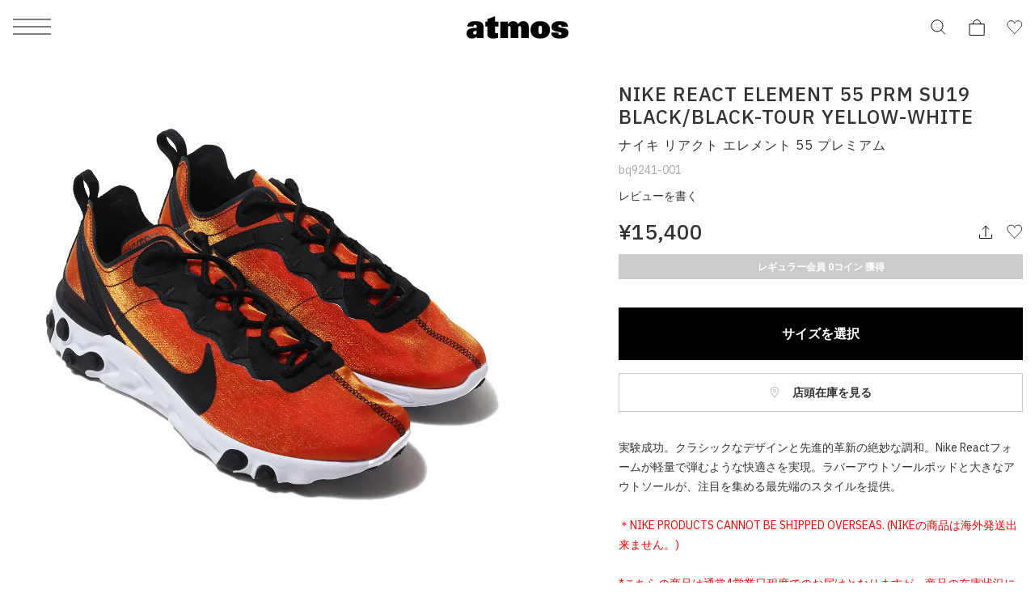

--- FILE ---
content_type: text/html; charset=UTF-8
request_url: https://www.atmos-tokyo.com/item/nike/bq9241-001
body_size: 20242
content:
<!doctype html>
<html lang="ja">
<head>
<meta charset="utf-8">
<meta name="viewport" content="width=device-width,initial-scale=1">

<script type="text/javascript" src="https://www.atmos-tokyo.com/static/ad7159619e365f4b73987e628b153422fafb00170cfcbe" async ></script><script>(function(w,d,s,l,i){w[l]=w[l]||[];w[l].push({'gtm.start':
new Date().getTime(),event:'gtm.js'});var f=d.getElementsByTagName(s)[0],
j=d.createElement(s),dl=l!='dataLayer'?'&l='+l:'';j.async=true;j.src=
'https://www.googletagmanager.com/gtm.js?id='+i+dl;f.parentNode.insertBefore(j,f);
})(window,document,'script','dataLayer','GTM-NKN5TBS');</script>


<script>

    window.dataLayer = window.dataLayer || [];

    dataLayer.push({
        event: "view_item",
        ecommerce: {
            items: [
                {
                    item_name: "NIKE REACT ELEMENT 55 PRM SU19 BLACK/BLACK-TOUR YELLOW-WHITE", // 商品名
                    item_id: "bq9241-001", // 品番
                                        price: 14000, // 価格(税抜)
                                        item_brand: "nike", // ブランド名
                    item_category: "shoes-sneaker", // カテゴリ
                }
            ]
        }
    });

</script>


<!--Adobe Experience Cloud Identity Service-->
<script src="https://www.atmos-tokyo.com/js/visitorapi.min.js"></script>
<!--/visitorapi.min.js-->

<!--ECID cross domain settings-->
<script>
	var ecidCrossDomains = ["atmos-tokyo.com", "atmos-pink.com"];

	ecidCrossDomains.forEach(function(domain) {
	  var domainRegex = RegExp(domain);
	  if (!domainRegex.test(location.hostname)) {
	    hrefSelector = '[href*="' + domain + '"]';
	    document.querySelectorAll(hrefSelector).forEach(function(href) {
	      href.addEventListener('mousedown', function(event) {
	        var destinationURLWithVisitorIDs = visitor.appendVisitorIDsTo(event.currentTarget.href)
	        event.currentTarget.href = destinationURLWithVisitorIDs.replace(/MCAID%3D.*%7CMCORGID/, 'MCAID%3D%7CMCORGID');
	      });
	    });
	  }
	});
</script>

<!--Target's JavaScript SDK, at.js-->
<script defer src="https://www.atmos-tokyo.com/js/at.js"></script>
<!--/at.js-->


<script type="text/javascript">
 window.ss_tracking_merchant_id = "2cac3577217cff1ab375652049349eac";
</script>


<title>NIKE REACT ELEMENT 55 PRM SU19 BLACK/BLACK-TOUR YELLOW-WHITE 19SU-S（ナイキ リアクト エレメント 55 プレミアム-ブラック） | atmos（アトモス） 公式オンラインストア</title>
<meta name="description" content="NIKE REACT ELEMENT 55 PRM SU19 (ナイキ リアクト エレメント 55 プレミアム)BLACK/BLACK-TOUR YELLOW-WHITE【メンズ スニーカー】19SU-S">
<meta name="keywords" content="ナイキ リアクト エレメント 55 プレミアム">
<meta name="author" content="">


<link href="https://stackpath.bootstrapcdn.com/font-awesome/4.7.0/css/font-awesome.min.css" rel="stylesheet">



<meta name="csrf-token" content="SOpaNdrz47wDVBWMlLayiiD5XJm5LqG9wbcxoLZu">


<link rel="preconnect" href="https://fonts.googleapis.com">
<link rel="preconnect" href="https://fonts.gstatic.com" crossorigin>
<link href="https://fonts.googleapis.com/css2?family=IBM+Plex+Sans:ital,wght@0,100;0,200;0,300;0,400;0,500;0,600;0,700;1,100;1,200;1,300;1,400;1,500;1,600;1,700&display=swap" rel="stylesheet">
<link href="https://assets.atmos-tokyo.com/_assets/css/normalize.css" rel="stylesheet">
<link href="https://assets.atmos-tokyo.com/_assets/css/lib/swiper.min.css" rel="stylesheet">
<link href="https://assets.atmos-tokyo.com/_assets/css/style.css?20250404" rel="stylesheet">
<script src="https://assets.atmos-tokyo.com/_assets/js/lib/swiper-bundle.min.js" defer="defer"></script>



<link href="https://assets.atmos-tokyo.com/_assets/css/override.css" rel="stylesheet">





<link rel="canonical" href="https://www.atmos-tokyo.com/item/nike/bq9241-001">

<link rel="stylesheet" href="https://cdnjs.cloudflare.com/ajax/libs/tooltipster/3.3.0/css/tooltipster.css" type="text/css" />
<link rel="stylesheet" href="https://assets.atmos-tokyo.com/assets/css/tooltipster.css">
<!-- OGPの設定 -->
<meta property="og:type" content="article" />
<meta property="og:title" content="NIKE REACT ELEMENT 55 PRM SU19 BLACK/BLACK-TOUR YELLOW-WHITE 19SU-S" />
<meta property="og:description" content="実験成功。クラシックなデザインと先進的革新の絶妙な調和。Nike Reactフォームが軽量で弾むような快適さを実現。ラバーアウトソールポッドと大きなアウトソールが、注目を集める最先端のスタイルを提供。&lt;br&gt;&lt;br&gt;&lt;…" />
<meta property="og:url" content="https://www.atmos-tokyo.com/item/nike/bq9241-001" />
<meta property="og:site_name" content="atmos公式通販[靴/スニーカー、ファッションのアトモス]" />
<meta property="og:image" content="https://assets.atmos-tokyo.com/items/L/bq9241-001-1.jpg" />
<!-- Twitterカードの設定 -->
<meta name="twitter:card" content="summary_large_image" />
<meta name="twitter:site" content="@atmos_tokyo" />



<style>
.sku-block{
    font-size: 1.2rem;
}

.youtube-wrapper {
  position: relative;
  width: 100%;
  padding-top: calc(450 / 600 * 100%);
}
.youtube-wrapper iframe {
    position: absolute;
    top: 0;
    left: 0;
    width: 100%;
    height: 100%;
}
@media  only screen and (max-width: 769px) {
    .lists-staffstylings,
    .lists-relations {
        display: flex;
        flex-wrap: wrap;
        box-sizing: border-box;
    }

    .lists-staffstylings-item,
    .lists-relations-item {
        width: calc(100% / 2);
        box-sizing: border-box;
        padding-bottom: 8px;
    }

    .lists-staffstylings-item:nth-child(odd),
    .lists-relations-item:nth-child(odd) {
        padding-right: 3px;
    }

    .lists-staffstylings-item:nth-child(even),
    .lists-relations-item:nth-child(even) {
        padding-left: 3px;
    }
}

</style>


<script type="text/javascript" src="//cdn.evgnet.com/beacon/b5568l55556u3r43d3k3n3n5091565567/engage/scripts/evergage.min.js"></script>


<script>
  window.awoo={init:function(t){var e,n,o;document.getElementById("awoo-sdk-js")||((e=document.createElement("script")).type="text/javascript",e.id="awoo-sdk-js",e.async=!0,e.charset="UTF-8",e.src=("https:"===document.location.protocol?"https://":"http://")+"api.awoo.org/libs/awoo-sdk-js-latest.min.js",(o=document.getElementsByTagName("script")[0]).parentNode.insertBefore(e,o)),n=window.onload,window.onload=function(){return n&&n(),t()}}};
  awoo.init(() => {
    // sdk パラメータ設定
    const config = {"id":"9211161973","contentApiVer":"v1.4","productTagsApiVer":"latest","searchTermSuggestionsApiVer":"latest","searchProudctsApiVer":"latest","classifyApiVer":"latest","classifyProudctTypeApiVer":"latest","productPagePath":"\/item","classifyPagePath":"\/category","searchResultPagePath":"\/search","searchResultPageLimit":30,"searchResultPageSort":11,"categoryPageLimit":30,"categoryPageSort":12,"japaneseYenProductPriceMode":true,"lang":"ja","productId":"","productType":"","keywordApiLimit":20,"keywordApiVer":"v1","relatedProductsApiVer":"v1","relatedProductsLimit":20,"relatedProductsSort":"latest_product","relatedProductIds":"","popularProductsApiVer":"v1","popularProductsLimit":20};
              config.productId = 'bq9241-001'; // 商品id
        const awooSDK = new AwooSDK(config);
  });
</script>

<style>
  .awoo-tag {
      display: flex !important;
      align-items: center !important;
      padding: 0 8px !important;
      height: 30px !important;
      background: none !important;
      background-color: #eee !important;
      border-radius: 2px !important;
      text-decoration: none !important;
      vertical-align: top !important;
      font-size: 1.2rem !important;
      font-weight: 400 !important;
      color: #251E1C !important;
      border: 0 !important;
  }
  .awoo-tag:hover {
      cursor: pointer;
      background: #eee !important;
      color: inherit !important;
      border: 0 !important;
  }
  .awoo-tag::before {
      content: '#';
  }
  @media  screen and (min-width: 769px) {
      .awoo-tag {
          padding: 0 12px !important;
          height: 34px !important;
          font-size: 1.4rem !important;
      }
  }
  .more .awoo-tag-wrapper {
    display: flex !important;
    flex-wrap: wrap !important;
    gap: 10px !important;
    margin-top: 2em !important;
  }
  .section-awoo:not(:has(.awoo-tag-wrapper)) {
    display: none;
  }
  .section-recommend-products:not(:has(ul li)) {
    display: none;
  }
</style>


<script src="https://assets.atmos-tokyo.com/_assets/js/script.js" defer="defer"></script>
<script>
document.createElement('picture');
</script>
<script src="https://assets.atmos-tokyo.com/_assets/js/lib/picturefill.min.js" async></script>
<script src="https://assets.atmos-tokyo.com/_assets/js/lib/ofi.min.js"></script>
<script>
document.addEventListener('DOMContentLoaded', function () {
  // Cookie取得関数
  function getCookie(name) {
    const value = `; ${document.cookie}`;
    const parts = value.split(`; ${name}=`);
    if (parts.length === 2) return parts.pop().split(';').shift();
    return null;
  }

  // Cookieセット関数(30日)
  function setCookie(name, value, days) {
    const max_age = days * 24 * 60 * 60;
    document.cookie = `${name}=${value}; path=/; max-age=${max_age}`;
  }

  // Cookie削除関数
  function deleteCookie(name) {
    document.cookie = `${name}=; path=/; max-age=0`;
  }

  // menu・アコーディオン内クリック時の処理
  function handleGenderClick(gender) {
    const existing = getCookie('selected_menu_gender');

    if (gender === 'womens') {
      // WOMENSクリック時：Cookieなければセット、あれば何もしない
      if (!existing) {
        setCookie('selected_menu_gender', 'womens', 30);
      }
    } else if (gender === 'mens') {
      // MENSクリック時：必ずCookie削除
      deleteCookie('selected_menu_gender');
    }
  }

  // メニュー横・メニュー内のリンク・ボタン両方にdata-gender属性を付与している前提
  const genderLinks = document.querySelectorAll('a[data-gender], button[data-gender]');

  genderLinks.forEach(link => {
    link.addEventListener('click', function () {
      const gender = this.getAttribute('data-gender');
      handleGenderClick(gender);
    });
  });
});
</script>

<script>(window.BOOMR_mq=window.BOOMR_mq||[]).push(["addVar",{"rua.upush":"false","rua.cpush":"false","rua.upre":"false","rua.cpre":"true","rua.uprl":"false","rua.cprl":"false","rua.cprf":"false","rua.trans":"SJ-f1672c5c-04aa-452b-a058-394b93555840","rua.cook":"false","rua.ims":"false","rua.ufprl":"false","rua.cfprl":"false","rua.isuxp":"false","rua.texp":"norulematch","rua.ceh":"false","rua.ueh":"false","rua.ieh.st":"0"}]);</script>
                              <script>!function(e){var n="https://s.go-mpulse.net/boomerang/";if("False"=="True")e.BOOMR_config=e.BOOMR_config||{},e.BOOMR_config.PageParams=e.BOOMR_config.PageParams||{},e.BOOMR_config.PageParams.pci=!0,n="https://s2.go-mpulse.net/boomerang/";if(window.BOOMR_API_key="HNUSG-YVCR9-VPKDD-NYD6Q-DTRX6",function(){function e(){if(!o){var e=document.createElement("script");e.id="boomr-scr-as",e.src=window.BOOMR.url,e.async=!0,i.parentNode.appendChild(e),o=!0}}function t(e){o=!0;var n,t,a,r,d=document,O=window;if(window.BOOMR.snippetMethod=e?"if":"i",t=function(e,n){var t=d.createElement("script");t.id=n||"boomr-if-as",t.src=window.BOOMR.url,BOOMR_lstart=(new Date).getTime(),e=e||d.body,e.appendChild(t)},!window.addEventListener&&window.attachEvent&&navigator.userAgent.match(/MSIE [67]\./))return window.BOOMR.snippetMethod="s",void t(i.parentNode,"boomr-async");a=document.createElement("IFRAME"),a.src="about:blank",a.title="",a.role="presentation",a.loading="eager",r=(a.frameElement||a).style,r.width=0,r.height=0,r.border=0,r.display="none",i.parentNode.appendChild(a);try{O=a.contentWindow,d=O.document.open()}catch(_){n=document.domain,a.src="javascript:var d=document.open();d.domain='"+n+"';void(0);",O=a.contentWindow,d=O.document.open()}if(n)d._boomrl=function(){this.domain=n,t()},d.write("<bo"+"dy onload='document._boomrl();'>");else if(O._boomrl=function(){t()},O.addEventListener)O.addEventListener("load",O._boomrl,!1);else if(O.attachEvent)O.attachEvent("onload",O._boomrl);d.close()}function a(e){window.BOOMR_onload=e&&e.timeStamp||(new Date).getTime()}if(!window.BOOMR||!window.BOOMR.version&&!window.BOOMR.snippetExecuted){window.BOOMR=window.BOOMR||{},window.BOOMR.snippetStart=(new Date).getTime(),window.BOOMR.snippetExecuted=!0,window.BOOMR.snippetVersion=12,window.BOOMR.url=n+"HNUSG-YVCR9-VPKDD-NYD6Q-DTRX6";var i=document.currentScript||document.getElementsByTagName("script")[0],o=!1,r=document.createElement("link");if(r.relList&&"function"==typeof r.relList.supports&&r.relList.supports("preload")&&"as"in r)window.BOOMR.snippetMethod="p",r.href=window.BOOMR.url,r.rel="preload",r.as="script",r.addEventListener("load",e),r.addEventListener("error",function(){t(!0)}),setTimeout(function(){if(!o)t(!0)},3e3),BOOMR_lstart=(new Date).getTime(),i.parentNode.appendChild(r);else t(!1);if(window.addEventListener)window.addEventListener("load",a,!1);else if(window.attachEvent)window.attachEvent("onload",a)}}(),"".length>0)if(e&&"performance"in e&&e.performance&&"function"==typeof e.performance.setResourceTimingBufferSize)e.performance.setResourceTimingBufferSize();!function(){if(BOOMR=e.BOOMR||{},BOOMR.plugins=BOOMR.plugins||{},!BOOMR.plugins.AK){var n="true"=="true"?1:0,t="",a="cj37qmqxyydea2lplrbq-f-3543606b6-clientnsv4-s.akamaihd.net",i="false"=="true"?2:1,o={"ak.v":"39","ak.cp":"841079","ak.ai":parseInt("537115",10),"ak.ol":"0","ak.cr":9,"ak.ipv":4,"ak.proto":"h2","ak.rid":"227622c8","ak.r":37607,"ak.a2":n,"ak.m":"dsca","ak.n":"essl","ak.bpcip":"18.119.248.0","ak.cport":50400,"ak.gh":"23.198.5.5","ak.quicv":"","ak.tlsv":"tls1.3","ak.0rtt":"","ak.0rtt.ed":"","ak.csrc":"-","ak.acc":"","ak.t":"1768905795","ak.ak":"hOBiQwZUYzCg5VSAfCLimQ==Kj4bKzsSU6aS6D1TTUf1MFty5fBXr+bZ33hjX4yfTzv++O6R0BF1MeTmZCI8/EGoYaE8tIo0xdLpzMJjN3WC7aou1vYqelVma4YUrnaUQJUbk3uRq80AKx2QKdhcQ/C553QO3ocNJrhjgxB+I2FwnhI4ON9o7VdXYJg7namyrcAhcSaWhZPoWdw9zBitRKt4bGI6J/8AMieRIwsiDHwhhJAsg/IxERLzfsjd8TyePUHVcAeps59QKg0+zBain6wU/4UP2UVXbJ/k5VQcmu02k2YjSP6LC8JkSPOimEtXY4CFZAHxpPRNS+7VsWBc2z+llGXzn97dKvJWTsZ/N9OxTPZW8SASN5BASqpdFuHzAlpQujXBbsAyX7ddghPVqmBksph+dnE296vcR/UYAH6v+cKOCDIkeucrQ2Zcs14jBf8=","ak.pv":"130","ak.dpoabenc":"","ak.tf":i};if(""!==t)o["ak.ruds"]=t;var r={i:!1,av:function(n){var t="http.initiator";if(n&&(!n[t]||"spa_hard"===n[t]))o["ak.feo"]=void 0!==e.aFeoApplied?1:0,BOOMR.addVar(o)},rv:function(){var e=["ak.bpcip","ak.cport","ak.cr","ak.csrc","ak.gh","ak.ipv","ak.m","ak.n","ak.ol","ak.proto","ak.quicv","ak.tlsv","ak.0rtt","ak.0rtt.ed","ak.r","ak.acc","ak.t","ak.tf"];BOOMR.removeVar(e)}};BOOMR.plugins.AK={akVars:o,akDNSPreFetchDomain:a,init:function(){if(!r.i){var e=BOOMR.subscribe;e("before_beacon",r.av,null,null),e("onbeacon",r.rv,null,null),r.i=!0}return this},is_complete:function(){return!0}}}}()}(window);</script></head>

<body>
<!-- Google Tag Manager (noscript) -->
<noscript><iframe src="https://www.googletagmanager.com/ns.html?id=GTM-NKN5TBS"
height="0" width="0" style="display:none;visibility:hidden"></iframe></noscript>
<!-- End Google Tag Manager (noscript) -->
<script src='//assets.v2.sprocket.bz/js/sprocket-jssdk.js#config=//assets.sprocket.bz/config/616712dc2e1d45888a878dc2945fd03b.json' charset='UTF-8'></script>
<div class="l-container">

<!-- header -->
<header class="l-hd">
    <p class="l-hd-logo">
    <a href="https://www.atmos-tokyo.com">
      <img src="https://assets.atmos-tokyo.com/_assets/img/share/logo.svg" alt="atmos">
    </a>
  </p>
      
  <ul class="l-hd-btns u-r-lists">
    <li class="l-hd-btns__item is-search">
      <button class="l-hd-search__trigger u-r-btn" aria-expanded="false" aria-controls="hd-search">
        <img src="https://assets.atmos-tokyo.com/_assets/img/icon/search1.svg" alt="検索">
      </button>
    </li>
    <li class="l-hd-btns__item is-cart">
      <a href="https://www.atmos-tokyo.com/cart">
        <img src="https://assets.atmos-tokyo.com/_assets/img/icon/cart1.svg" alt="カート">
      </a>
    </li>
    <li class="l-hd-btns__item is-favorite">
      <a href="https://www.atmos-tokyo.com/guest/bookmark">
        <img src="https://assets.atmos-tokyo.com/_assets/img/icon/favorite1.svg" alt="お気に入り">
      </a>
    </li>
  </ul>
  <button class="l-hd-menu u-r-btn" aria-expanded="false" aria-controls="gnav">
    <span>メニュー</span>
  </button>
<!-- .l-hd --></header>


<nav id="gnav" class="l-gnav" aria-hidden="true">
  <div class="l-gnav-content">
    <div id="gnav-step-top" class="l-gnav-step" aria-hidden="false">
      <div class="l-gnav-step__above">
        <p class="l-gnav-logo">
          <img src="https://assets.atmos-tokyo.com/_assets/img/share/logo.svg" alt="atmos">
        </p>
      </div>
      <ul class="l-gnav-accounts u-r-lists">
        <li class="l-gnav-accounts__item">
          <a href="https://www.atmos-tokyo.com/customer/menu">
            ログイン
          </a>
        </li>
        <li class="l-gnav-accounts__item">
          <a href="https://www.atmos-tokyo.com/customer/menu">
            会員登録
          </a>
        </li>
      </ul>
      <div class="l-gnav-main">
        <ul class="l-gnav-main__links u-r-lists">
          <li class="l-gnav-main__links__item">
            <button class="u-r-btn" aria-expanded="true" aria-controls="gnav-mens" data-gender="mens">
              <span>MENS</span>
            </button>
          </li>
          <li class="l-gnav-main__links__item">
            <button class="u-r-btn" aria-expanded="false" aria-controls="gnav-womens" data-gender="womens">
              <span>WOMENS</span>
            </button>
          </li>
        </ul>
        <div id="gnav-mens" class="l-gnav-main__content" aria-hidden="false">
          <ul class="l-gnav-links u-r-lists">
            <li class="l-gnav-links__item">
              <button class="l-gnav-step__trigger--next u-r-btn" aria-expanded="false" aria-controls="gnav-mens-category">
                カテゴリー
              </button>
            </li>
            <li class="l-gnav-links__item"><a href="https://www.atmos-tokyo.com/category/newitem/men">新着</a></li>
            <li class="l-gnav-links__item"><a href="https://www.atmos-tokyo.com/category/sale/men" style="color: #AE0000;">ウィンターセール</a></li>
            <li class="l-gnav-links__item"><a href="https://www.atmos-tokyo.com/staffstyle">スタッフスタイリング</a></li>
          </ul>
        </div>
        <div id="gnav-womens" class="l-gnav-main__content" aria-hidden="true">
          <ul class="l-gnav-links u-r-lists">
            <li class="l-gnav-links__item">
              <button class="l-gnav-step__trigger--next u-r-btn" aria-expanded="false" aria-controls="gnav-womens-category">
                カテゴリー
              </button>
            </li>
            <li class="l-gnav-links__item"><a href="https://www.atmos-tokyo.com/category/newitem/women">新着</a></li>
            <li class="l-gnav-links__item"><a href="https://www.atmos-tokyo.com/category/sale/women" style="color: #AE0000;">ウィンターセール</a></li>
            <li class="l-gnav-links__item"><a href="https://www.atmos-tokyo.com/staffstyle">スタッフスタイリング</a></li>
          </ul>
        </div>
      </div>
      <ul class="l-gnav-links u-r-lists">
        <li class="l-gnav-links__item"><a href="https://www.atmos-tokyo.com/brands/atmos">atmos</a></li>
        <li class="l-gnav-links__item"><a href="https://www.atmos-tokyo.com/brands/atmospink">atmos pink</a></li>
        <li class="l-gnav-links__item"><a href="https://www.atmos-tokyo.com/brands/tokyo23">TOKYO 23</a></li>
        <li class="l-gnav-links__item"><a href="https://www.atmos-tokyo.com/brands/atad">A.T.A.D</a></li>
      </ul>
      <ul class="l-gnav-links u-r-lists">
        <li class="l-gnav-links__item"><a href="https://www.atmos-tokyo.com/brands/nike">NIKE</a></li>
        <li class="l-gnav-links__item"><a href="https://www.atmos-tokyo.com/brands/adidas">adidas</a></li>
        <li class="l-gnav-links__item"><a href="https://www.atmos-tokyo.com/brands/jordanbrand">JORDAN BRAND</a></li>
        <li class="l-gnav-links__item"><a href="https://www.atmos-tokyo.com/brands/newbalance">New Balance</a></li>
        <li class="l-gnav-links__item"><a href="https://www.atmos-tokyo.com/brands/asics">ASICS</a></li>
        <li class="l-gnav-links__item"><a href="https://www.atmos-tokyo.com/brands">ブランド一覧</a></li>
      </ul>
      <ul class="l-gnav-links u-r-lists">
        <li class="l-gnav-links__item"><a href="https://www.atmos-tokyo.com/category/all/kids">キッズ</a></li>
        <li class="l-gnav-links__item"><a href="https://www.atmos-tokyo.com/category/smu">限定アイテム</a></li>
        <li class="l-gnav-links__item"><a href="https://launch.atmos-tokyo.com/jp/ja/launch">ロンチリスト</a></li>
        <li class="l-gnav-links__item"><a href="https://www.atmos-tokyo.com/raffles">抽選</a></li>
        <li class="l-gnav-links__item"><a href="https://www.atmos-tokyo.com/lp">特集</a></li>
      </ul>
      <ul class="l-gnav-links u-r-lists">
        <li class="l-gnav-links__item"><a href="https://atmos.egift-store.com/">アトモス ギフト</a></li>
        <li class="l-gnav-links__item"><a href="https://www.atmos-tokyo.com/shop/store/shoplist">店舗案内</a></li>
        <li class="l-gnav-links__item"><a href="https://media.atmos-tokyo.com/">メディア</a></li>
        <li class="l-gnav-links__item"><a href="https://www.atmos-tokyo.com/lp/atmos-member-rank">atmos 会員について</a></li>
        <li class="l-gnav-links__item"><a href="https://www.readytofashion.jp/companies/355432255">採用情報</a></li>
        
      </ul>
    </div>
    <div id="gnav-mens-category" class="l-gnav-step is-next" aria-hidden="true">
      <div class="l-gnav-step__above">
        <p class="l-gnav-step__link">
          <button class="l-gnav-step__trigger--prev u-r-btn" aria-expanded="true" aria-controls="gnav-step-top">
            MEN
          </button>
        </p>
        <ol class="l-gnav-step__topicpath u-r-lists">
          <li class="l-gnav-step__topicpath__item">ALL</li>
          <li class="l-gnav-step__topicpath__item">MENS</li>
        </ol>
      </div>
      <ul class="l-gnav-links u-r-lists">
        <li class="l-gnav-links__item">
          <button class="l-gnav-step__trigger--next u-r-btn" aria-expanded="false" aria-controls="gnav-mens-shoes">
            シューズ
          </button>
        </li>
        <li class="l-gnav-links__item">
          <button class="l-gnav-step__trigger--next u-r-btn" aria-expanded="false" aria-controls="gnav-mens-wear">
            ウェア
          </button>
        </li>
        <li class="l-gnav-links__item">
          <button class="l-gnav-step__trigger--next u-r-btn" aria-expanded="false" aria-controls="gnav-mens-bag">
            バッグ
          </button>
        </li>
        <li class="l-gnav-links__item">
          <button class="l-gnav-step__trigger--next u-r-btn" aria-expanded="false" aria-controls="gnav-mens-accessory">
            アクセサリー
          </button>
        </li>
        <li class="l-gnav-links__item">
          <button class="l-gnav-step__trigger--next u-r-btn" aria-expanded="false" aria-controls="gnav-mens-other">
            その他
          </button>
        </li>
      </ul>
    </div>
    <div id="gnav-mens-shoes" class="l-gnav-step is-next" aria-hidden="true">
      <div class="l-gnav-step__above">
        <p class="l-gnav-step__link">
          <button class="l-gnav-step__trigger--prev u-r-btn" aria-expanded="true" aria-controls="gnav-mens-category">
            シューズ
          </button>
        </p>
        <ol class="l-gnav-step__topicpath u-r-lists">
          <li class="l-gnav-step__topicpath__item">ALL</li>
          <li class="l-gnav-step__topicpath__item">MENS</li>
          <li class="l-gnav-step__topicpath__item">シューズ</li>
        </ol>
      </div>
      <ul class="l-gnav-links u-r-lists">
        <li class="l-gnav-links__item"><a href="https://www.atmos-tokyo.com/category/shoes-sneaker/men">スニーカー</a></li>
        <li class="l-gnav-links__item"><a href="https://www.atmos-tokyo.com/category/1_boots/men">ブーツ</a></li>
        <li class="l-gnav-links__item"><a href="https://www.atmos-tokyo.com/category/1_sandal-pumps/men">サンダル</a></li>
        <li class="l-gnav-links__item"><a href="https://www.atmos-tokyo.com/category/1_others/men">その他</a></li>
        <li class="l-gnav-links__item"><a href="https://www.atmos-tokyo.com/category/shoes/men">すべてのシューズ</a></li>
      </ul>
    </div>
    <div id="gnav-mens-wear" class="l-gnav-step is-next" aria-hidden="true">
      <div class="l-gnav-step__above">
        <p class="l-gnav-step__link">
          <button class="l-gnav-step__trigger--prev u-r-btn" aria-expanded="true" aria-controls="gnav-mens-category">
            ウェア
          </button>
        </p>
        <ol class="l-gnav-step__topicpath u-r-lists">
          <li class="l-gnav-step__topicpath__item">ALL</li>
          <li class="l-gnav-step__topicpath__item">MENS</li>
          <li class="l-gnav-step__topicpath__item">ウェア</li>
        </ol>
      </div>
      <ul class="l-gnav-links u-r-lists">
        <li class="l-gnav-links__item"><a href="https://www.atmos-tokyo.com/category/2_tops/men">トップス</a></li>
        <li class="l-gnav-links__item"><a href="https://www.atmos-tokyo.com/category/2_outer/men">アウター</a></li>
        <li class="l-gnav-links__item"><a href="https://www.atmos-tokyo.com/category/2_pants/men">パンツ</a></li>
        <li class="l-gnav-links__item"><a href="https://www.atmos-tokyo.com/category/wear-socks/men">ソックス</a></li>
        <li class="l-gnav-links__item"><a href="https://www.atmos-tokyo.com/category/wear-underwear/men">アンダーウェア</a></li>
        <li class="l-gnav-links__item"><a href="https://www.atmos-tokyo.com/category/wear-swimsuit/men">水着</a></li>
        <li class="l-gnav-links__item"><a href="https://www.atmos-tokyo.com/category/2_others/men">その他</a></li>
        <li class="l-gnav-links__item"><a href="https://www.atmos-tokyo.com/category/wear/men">すべてのウェア</a></li>
      </ul>
    </div>
    <div id="gnav-mens-bag" class="l-gnav-step is-next" aria-hidden="true">
      <div class="l-gnav-step__above">
        <p class="l-gnav-step__link">
          <button class="l-gnav-step__trigger--prev u-r-btn" aria-expanded="true" aria-controls="gnav-mens-category">
            バッグ
          </button>
        </p>
        <ol class="l-gnav-step__topicpath u-r-lists">
          <li class="l-gnav-step__topicpath__item">ALL</li>
          <li class="l-gnav-step__topicpath__item">MENS</li>
          <li class="l-gnav-step__topicpath__item">バッグ</li>
        </ol>
      </div>
      <ul class="l-gnav-links u-r-lists">
        <li class="l-gnav-links__item"><a href="https://www.atmos-tokyo.com/category/bag-backpack/men">バックパック / リュック</a></li>
        <li class="l-gnav-links__item"><a href="https://www.atmos-tokyo.com/category/3_shoulder-messenger/men">ショルダー / メッセンジャーバッグ</a></li>
        <li class="l-gnav-links__item"><a href="https://www.atmos-tokyo.com/category/3_tote-eco/men">トート / エコバッグ</a></li>
        <li class="l-gnav-links__item"><a href="https://www.atmos-tokyo.com/category/3_clutch-second/men">クラッチ / セカンドバッグ</a></li>
        <li class="l-gnav-links__item"><a href="https://www.atmos-tokyo.com/category/bag-waistbag/men">ウエストバッグ</a></li>
        <li class="l-gnav-links__item"><a href="https://www.atmos-tokyo.com/category/3_others/men">その他</a></li>
        <li class="l-gnav-links__item"><a href="https://www.atmos-tokyo.com/category/bag/men">すべてのバッグ</a></li>
      </ul>
    </div>
    <div id="gnav-mens-accessory" class="l-gnav-step is-next" aria-hidden="true">
      <div class="l-gnav-step__above">
        <p class="l-gnav-step__link">
          <button class="l-gnav-step__trigger--prev u-r-btn" aria-expanded="true" aria-controls="gnav-mens-category">
            アクセサリー
          </button>
        </p>
        <ol class="l-gnav-step__topicpath u-r-lists">
          <li class="l-gnav-step__topicpath__item">ALL</li>
          <li class="l-gnav-step__topicpath__item">MENS</li>
          <li class="l-gnav-step__topicpath__item">アクセサリー</li>
        </ol>
      </div>
      <ul class="l-gnav-links u-r-lists">
        <li class="l-gnav-links__item"><a href="https://www.atmos-tokyo.com/category/4_pouch-wallet/men">ポーチ / ウォレット</a></li>
        <li class="l-gnav-links__item"><a href="https://www.atmos-tokyo.com/category/4_hat/men">帽子</a></li>
        <li class="l-gnav-links__item"><a href="https://www.atmos-tokyo.com/category/4_goods/men">グッズ / アクセサリー</a></li>
        <li class="l-gnav-links__item"><a href="https://www.atmos-tokyo.com/category/accessory-others/men">その他</a></li>
        <li class="l-gnav-links__item"><a href="https://www.atmos-tokyo.com/category/accessory/men">すべてのアクセサリー</a></li>
      </ul>
    </div>
    <div id="gnav-mens-other" class="l-gnav-step is-next" aria-hidden="true">
      <div class="l-gnav-step__above">
        <p class="l-gnav-step__link">
          <button class="l-gnav-step__trigger--prev u-r-btn" aria-expanded="true" aria-controls="gnav-mens-category">
            その他
          </button>
        </p>
        <ol class="l-gnav-step__topicpath u-r-lists">
          <li class="l-gnav-step__topicpath__item">ALL</li>
          <li class="l-gnav-step__topicpath__item">MENS</li>
          <li class="l-gnav-step__topicpath__item">その他</li>
        </ol>
      </div>
      <ul class="l-gnav-links u-r-lists">
        <li class="l-gnav-links__item"><a href="https://www.atmos-tokyo.com/category/5_care-goods/men">シューケア / グッズ</a></li>
        <li class="l-gnav-links__item"><a href="https://www.atmos-tokyo.com/category/others-toy/men">おもちゃ / フィギュア</a></li>
        <li class="l-gnav-links__item"><a href="https://www.atmos-tokyo.com/category/5_others/men">その他</a></li>
        <li class="l-gnav-links__item"><a href="https://www.atmos-tokyo.com/category/others/men">すべてのその他</a></li>
      </ul>
    </div>
    <div id="gnav-womens-category" class="l-gnav-step is-next" aria-hidden="true">
      <div class="l-gnav-step__above">
        <p class="l-gnav-step__link">
          <button class="l-gnav-step__trigger--prev u-r-btn" aria-expanded="true" aria-controls="gnav-step-top">
            WOMENS
          </button>
        </p>
        <ol class="l-gnav-step__topicpath u-r-lists">
          <li class="l-gnav-step__topicpath__item">ALL</li>
          <li class="l-gnav-step__topicpath__item">WOMENS</li>
        </ol>
      </div>
      <ul class="l-gnav-links u-r-lists">
        <li class="l-gnav-links__item">
          <button class="l-gnav-step__trigger--next u-r-btn" aria-expanded="false" aria-controls="gnav-womens-shoes">
            シューズ
          </button>
        </li>
        <li class="l-gnav-links__item">
          <button class="l-gnav-step__trigger--next u-r-btn" aria-expanded="false" aria-controls="gnav-womens-wear">
            ウェア
          </button>
        </li>
        <li class="l-gnav-links__item">
          <button class="l-gnav-step__trigger--next u-r-btn" aria-expanded="false" aria-controls="gnav-womens-bag">
            バッグ
          </button>
        </li>
        <li class="l-gnav-links__item">
          <button class="l-gnav-step__trigger--next u-r-btn" aria-expanded="false" aria-controls="gnav-womens-accessory">
            アクセサリー
          </button>
        </li>
        <li class="l-gnav-links__item">
          <button class="l-gnav-step__trigger--next u-r-btn" aria-expanded="false" aria-controls="gnav-womens-other">
            その他
          </button>
        </li>
      </ul>
    </div>
    <div id="gnav-womens-shoes" class="l-gnav-step is-next" aria-hidden="true">
      <div class="l-gnav-step__above">
        <p class="l-gnav-step__link">
          <button class="l-gnav-step__trigger--prev u-r-btn" aria-expanded="true" aria-controls="gnav-womens-category">
            シューズ
          </button>
        </p>
        <ol class="l-gnav-step__topicpath u-r-lists">
          <li class="l-gnav-step__topicpath__item">ALL</li>
          <li class="l-gnav-step__topicpath__item">WOMENS</li>
          <li class="l-gnav-step__topicpath__item">シューズ</li>
        </ol>
      </div>
      <ul class="l-gnav-links u-r-lists">
        <li class="l-gnav-links__item"><a href="https://www.atmos-tokyo.com/category/shoes-sneaker/women">スニーカー</a></li>
        <li class="l-gnav-links__item"><a href="https://www.atmos-tokyo.com/category/1_boots/women">ブーツ</a></li>
        <li class="l-gnav-links__item"><a href="https://www.atmos-tokyo.com/category/1_sandal-pumps/women">サンダル / パンプス</a></li>
        <li class="l-gnav-links__item"><a href="https://www.atmos-tokyo.com/category/1_others/women">その他</a></li>
        <li class="l-gnav-links__item"><a href="https://www.atmos-tokyo.com/category/shoes/women">すべてのシューズ</a></li>
      </ul>
    </div>
    <div id="gnav-womens-wear" class="l-gnav-step is-next" aria-hidden="true">
      <div class="l-gnav-step__above">
        <p class="l-gnav-step__link">
          <button class="l-gnav-step__trigger--prev u-r-btn" aria-expanded="true" aria-controls="gnav-womens-category">
            ウェア
          </button>
        </p>
        <ol class="l-gnav-step__topicpath u-r-lists">
          <li class="l-gnav-step__topicpath__item">ALL</li>
          <li class="l-gnav-step__topicpath__item">WOMENS</li>
          <li class="l-gnav-step__topicpath__item">ウェア</li>
        </ol>
      </div>
      <ul class="l-gnav-links u-r-lists">
        <li class="l-gnav-links__item"><a href="https://www.atmos-tokyo.com/category/2_tops/women">トップス</a></li>
        <li class="l-gnav-links__item"><a href="https://www.atmos-tokyo.com/category/2_outer/women">アウター</a></li>
        <li class="l-gnav-links__item"><a href="https://www.atmos-tokyo.com/category/2_pants/women">パンツ</a></li>
        <li class="l-gnav-links__item"><a href="https://www.atmos-tokyo.com/category/wear-onepiece/women">ワンピース</a></li>
        <li class="l-gnav-links__item"><a href="https://www.atmos-tokyo.com/category/wear-skirt/women">スカート</a></li>
        <li class="l-gnav-links__item"><a href="https://www.atmos-tokyo.com/category/wear-socks/women">ソックス</a></li>
        <li class="l-gnav-links__item"><a href="https://www.atmos-tokyo.com/category/wear-underwear/women">アンダーウェア</a></li>
        <li class="l-gnav-links__item"><a href="https://www.atmos-tokyo.com/category/wear-swimsuit/women">水着</a></li>
        <li class="l-gnav-links__item"><a href="https://www.atmos-tokyo.com/category/2_others/women">その他</a></li>
        <li class="l-gnav-links__item"><a href="https://www.atmos-tokyo.com/category/wear/women">すべてのウェア</a></li>
      </ul>
    </div>
    <div id="gnav-womens-bag" class="l-gnav-step is-next" aria-hidden="true">
      <div class="l-gnav-step__above">
        <p class="l-gnav-step__link">
          <button class="l-gnav-step__trigger--prev u-r-btn" aria-expanded="true" aria-controls="gnav-womens-category">
            バッグ
          </button>
        </p>
        <ol class="l-gnav-step__topicpath u-r-lists">
          <li class="l-gnav-step__topicpath__item">ALL</li>
          <li class="l-gnav-step__topicpath__item">WOMENS</li>
          <li class="l-gnav-step__topicpath__item">バッグ</li>
        </ol>
      </div>
      <ul class="l-gnav-links u-r-lists">
        <li class="l-gnav-links__item"><a href="https://www.atmos-tokyo.com/category/bag-backpack/women">バックパック / リュック</a></li>
        <li class="l-gnav-links__item"><a href="https://www.atmos-tokyo.com/category/3_shoulder-messenger/women">ショルダー / メッセンジャーバッグ</a></li>
        <li class="l-gnav-links__item"><a href="https://www.atmos-tokyo.com/category/3_tote-eco/women">トート / エコバッグ</a></li>
        <li class="l-gnav-links__item"><a href="https://www.atmos-tokyo.com/category/3_clutch-second/women">クラッチ / セカンドバッグ</a></li>
        <li class="l-gnav-links__item"><a href="https://www.atmos-tokyo.com/category/bag-waistbag/women">ウエストバッグ</a></li>
        <li class="l-gnav-links__item"><a href="https://www.atmos-tokyo.com/category/3_others/women">その他</a></li>
        <li class="l-gnav-links__item"><a href="https://www.atmos-tokyo.com/category/bag/women">すべてのバッグ</a></li>
      </ul>
    </div>
    <div id="gnav-womens-accessory" class="l-gnav-step is-next" aria-hidden="true">
      <div class="l-gnav-step__above">
        <p class="l-gnav-step__link">
          <button class="l-gnav-step__trigger--prev u-r-btn" aria-expanded="true" aria-controls="gnav-womens-category">
            アクセサリー
          </button>
        </p>
        <ol class="l-gnav-step__topicpath u-r-lists">
          <li class="l-gnav-step__topicpath__item">ALL</li>
          <li class="l-gnav-step__topicpath__item">WOMENS</li>
          <li class="l-gnav-step__topicpath__item">アクセサリー</li>
        </ol>
      </div>
      <ul class="l-gnav-links u-r-lists">
        <li class="l-gnav-links__item"><a href="https://www.atmos-tokyo.com/category/4_pouch-wallet/women">ポーチ / ウォレット</a></li>
        <li class="l-gnav-links__item"><a href="https://www.atmos-tokyo.com/category/4_hat/women">帽子</a></li>
        <li class="l-gnav-links__item"><a href="https://www.atmos-tokyo.com/category/4_goods/women">グッズ / アクセサリー</a></li>
        <li class="l-gnav-links__item"><a href="https://www.atmos-tokyo.com/category/accessory-others/women">その他</a></li>
        <li class="l-gnav-links__item"><a href="https://www.atmos-tokyo.com/category/accessory/women">すべてのアクセサリー</a></li>
      </ul>
    </div>
    <div id="gnav-womens-other" class="l-gnav-step is-next" aria-hidden="true">
      <div class="l-gnav-step__above">
        <p class="l-gnav-step__link">
          <button class="l-gnav-step__trigger--prev u-r-btn" aria-expanded="true" aria-controls="gnav-womens-category">
            その他
          </button>
        </p>
        <ol class="l-gnav-step__topicpath u-r-lists">
          <li class="l-gnav-step__topicpath__item">ALL</li>
          <li class="l-gnav-step__topicpath__item">WOMENS</li>
          <li class="l-gnav-step__topicpath__item">その他</li>
        </ol>
      </div>
      <ul class="l-gnav-links u-r-lists">
        <li class="l-gnav-links__item"><a href="https://www.atmos-tokyo.com/category/5_care-goods/women">シューケア / グッズ</a></li>
        <li class="l-gnav-links__item"><a href="https://www.atmos-tokyo.com/category/others-toy/women">おもちゃ / フィギュア</a></li>
        <li class="l-gnav-links__item"><a href="https://www.atmos-tokyo.com/category/5_others/women">その他</a></li>
        <li class="l-gnav-links__item"><a href="https://www.atmos-tokyo.com/category/others/women">すべてのその他</a></li>
      </ul>
    </div>
    <button class="l-gnav-close u-r-btn" aria-expanded="true" aria-controls="gnav">
      <span>
        閉じる
      </span>
    </button>
  </div>
  <button class="l-gnav-overlay u-r-btn" aria-expanded="true" aria-controls="gnav"></button>
</nav>

<div id="hd-search" class="l-hd-search" aria-hidden="true">
  <div class="l-hd-search__content">
    <div class="l-hd-search__above">
      <div class="l-wrap">
        <form id="naviplus_search_form" action="https://www.atmos-tokyo.com/search" method="get">
          <div class="l-hd-search__form">
            <button type="submit" id="naviplus_search_form_submit" class="l-hd-search__form__submit u-r-btn">検索</button>
            <input type="search" placeholder="何をお探しですか？" id="naviplus_search_form_input" class="l-hd-search__form__input u-r-input" autocomplete="off" value="">
            <input type="hidden" name="searchbox" value="1">
          </div>
        </form>
        <button class="l-hd-close u-r-btn" aria-expanded="true" aria-controls="gnav">
          <span>
            閉じる
          </span>
        </button>
      </div>
    </div>
    
  </div>
  <button class="l-hd-overlay u-r-btn" aria-expanded="true" aria-controls="hd-search"></button>
</div>
<!-- /header -->

<div id="main" class="pushmenu-push l-main">

<!-- content -->

<section class="prd-detail l-screen-full">

    <div class="prd-detail-gallery">
        <div class="prd-detail-slide swiper">
            <ul class="prd-detail-slide__lists u-r-lists swiper-wrapper">
                
                                    <li class="prd-detail-slide__lists__item swiper-slide">
                        <button class="u-r-btn" aria-expanded="false" aria-controls="prd-detail-zoom">
                            <img src="https://assets.atmos-tokyo.com/items/L/bq9241-001-1.jpg" alt="NIKE REACT ELEMENT 55 PRM SU19 BLACK/BLACK-TOUR YELLOW-WHITEのメイン画像" class="u-object-fit">
                            <i></i>
                        </button>
                    </li>
                                    
                
                
                
                                                            <li class="prd-detail-slide__lists__item swiper-slide">
                            <button class="u-r-btn" aria-expanded="false" aria-controls="prd-detail-zoom">
                                <img src="https://assets.atmos-tokyo.com/items/1/bq9241-001-2.jpg" alt="NIKE REACT ELEMENT 55 PRM SU19 BLACK/BLACK-TOUR YELLOW-WHITEの画像"1 class="u-object-fit">
                                <i></i>
                            </button>
                        </li>
                                                                                <li class="prd-detail-slide__lists__item swiper-slide">
                            <button class="u-r-btn" aria-expanded="false" aria-controls="prd-detail-zoom">
                                <img src="https://assets.atmos-tokyo.com/items/2/bq9241-001-3.jpg" alt="NIKE REACT ELEMENT 55 PRM SU19 BLACK/BLACK-TOUR YELLOW-WHITEの画像"2 class="u-object-fit">
                                <i></i>
                            </button>
                        </li>
                                                                                <li class="prd-detail-slide__lists__item swiper-slide">
                            <button class="u-r-btn" aria-expanded="false" aria-controls="prd-detail-zoom">
                                <img src="https://assets.atmos-tokyo.com/items/3/bq9241-001-4.jpg" alt="NIKE REACT ELEMENT 55 PRM SU19 BLACK/BLACK-TOUR YELLOW-WHITEの画像"3 class="u-object-fit">
                                <i></i>
                            </button>
                        </li>
                                                                                <li class="prd-detail-slide__lists__item swiper-slide">
                            <button class="u-r-btn" aria-expanded="false" aria-controls="prd-detail-zoom">
                                <img src="https://assets.atmos-tokyo.com/items/4/bq9241-001-5.jpg" alt="NIKE REACT ELEMENT 55 PRM SU19 BLACK/BLACK-TOUR YELLOW-WHITEの画像"4 class="u-object-fit">
                                <i></i>
                            </button>
                        </li>
                                                                                <li class="prd-detail-slide__lists__item swiper-slide">
                            <button class="u-r-btn" aria-expanded="false" aria-controls="prd-detail-zoom">
                                <img src="https://assets.atmos-tokyo.com/items/5/bq9241-001-6.jpg" alt="NIKE REACT ELEMENT 55 PRM SU19 BLACK/BLACK-TOUR YELLOW-WHITEの画像"5 class="u-object-fit">
                                <i></i>
                            </button>
                        </li>
                                                                                                                                                                                                                                
            </ul>
            <div class="prd-detail-slide__pagination"></div>
            <div class="prd-detail-slide__navigation prd-detail-slide__navigation__prev"></div>
            <div class="prd-detail-slide__navigation prd-detail-slide__navigation__next"></div>
            <button class="prd-detail-zoom__trigger u-r-btn" aria-expanded="false" aria-controls="prd-detail-zoom"></button>
        </div>

        <div id="prd-detail-zoom" class="prd-detail-zoom" aria-hidden="true">
            <div class="prd-detail-zoom__content">
                <button
                    class="prd-detail-zoom__close u-r-btn"
                    aria-expanded="false"
                    aria-controls="prd-detail-zoom"
                ></button>
                <div class="prd-detail-zoom__slide__pagination"></div>
                <div class="prd-detail-zoom__content__frame">
                    <div class="prd-detail-zoom__slide swiper">
                        <ul class="prd-detail-zoom__slide__lists u-r-lists swiper-wrapper">
                            
                                                            <li class="prd-detail-zoom__slide__lists__item swiper-slide">
                                    <div class="prd-detail-zoom__slide__lists__cover swiper-zoom-container">
                                        <img src="https://assets.atmos-tokyo.com/items/L/bq9241-001-1.jpg" alt="NIKE REACT ELEMENT 55 PRM SU19 BLACK/BLACK-TOUR YELLOW-WHITEのメイン画像">
                                    </div>
                                </li>
                                                        
                                                        
                                                                                                <li class="prd-detail-zoom__slide__lists__item swiper-slide">
                                        <div class="prd-detail-zoom__slide__lists__cover swiper-zoom-container">
                                            <img src="https://assets.atmos-tokyo.com/items/1/bq9241-001-2.jpg" alt="NIKE REACT ELEMENT 55 PRM SU19 BLACK/BLACK-TOUR YELLOW-WHITEの画像"1>
                                        </div>
                                    </li>
                                                                                                                                <li class="prd-detail-zoom__slide__lists__item swiper-slide">
                                        <div class="prd-detail-zoom__slide__lists__cover swiper-zoom-container">
                                            <img src="https://assets.atmos-tokyo.com/items/2/bq9241-001-3.jpg" alt="NIKE REACT ELEMENT 55 PRM SU19 BLACK/BLACK-TOUR YELLOW-WHITEの画像"2>
                                        </div>
                                    </li>
                                                                                                                                <li class="prd-detail-zoom__slide__lists__item swiper-slide">
                                        <div class="prd-detail-zoom__slide__lists__cover swiper-zoom-container">
                                            <img src="https://assets.atmos-tokyo.com/items/3/bq9241-001-4.jpg" alt="NIKE REACT ELEMENT 55 PRM SU19 BLACK/BLACK-TOUR YELLOW-WHITEの画像"3>
                                        </div>
                                    </li>
                                                                                                                                <li class="prd-detail-zoom__slide__lists__item swiper-slide">
                                        <div class="prd-detail-zoom__slide__lists__cover swiper-zoom-container">
                                            <img src="https://assets.atmos-tokyo.com/items/4/bq9241-001-5.jpg" alt="NIKE REACT ELEMENT 55 PRM SU19 BLACK/BLACK-TOUR YELLOW-WHITEの画像"4>
                                        </div>
                                    </li>
                                                                                                                                <li class="prd-detail-zoom__slide__lists__item swiper-slide">
                                        <div class="prd-detail-zoom__slide__lists__cover swiper-zoom-container">
                                            <img src="https://assets.atmos-tokyo.com/items/5/bq9241-001-6.jpg" alt="NIKE REACT ELEMENT 55 PRM SU19 BLACK/BLACK-TOUR YELLOW-WHITEの画像"5>
                                        </div>
                                    </li>
                                                                                                                                                                                                                                                                                                                                                                        
                        </ul>

                        <p class="prd-detail-zoom__slide__note">
                            ダブルタップで<br>
                            画像がズームします
                        </p>
                    </div>

                    <div class="prd-detail-zoom__thumb swiper-thumb">
                        <ul class="prd-detail-zoom__thumb__lists swiper-wrapper u-r-lists">
                            
                                                            <li class="prd-detail-zoom__thumb__lists__item swiper-slide">
                                    <img src="https://assets.atmos-tokyo.com/items/L/bq9241-001-1.jpg" alt="NIKE REACT ELEMENT 55 PRM SU19 BLACK/BLACK-TOUR YELLOW-WHITEのメイン画像" class="u-object-fit">
                                </li>
                                                        
                                                        
                                                                                                <li class="prd-detail-zoom__thumb__lists__item swiper-slide">
                                        <img src="https://assets.atmos-tokyo.com/items/1/bq9241-001-2.jpg" alt="NIKE REACT ELEMENT 55 PRM SU19 BLACK/BLACK-TOUR YELLOW-WHITEの画像"1 class="u-object-fit">
                                    </li>
                                                                                                                                <li class="prd-detail-zoom__thumb__lists__item swiper-slide">
                                        <img src="https://assets.atmos-tokyo.com/items/2/bq9241-001-3.jpg" alt="NIKE REACT ELEMENT 55 PRM SU19 BLACK/BLACK-TOUR YELLOW-WHITEの画像"2 class="u-object-fit">
                                    </li>
                                                                                                                                <li class="prd-detail-zoom__thumb__lists__item swiper-slide">
                                        <img src="https://assets.atmos-tokyo.com/items/3/bq9241-001-4.jpg" alt="NIKE REACT ELEMENT 55 PRM SU19 BLACK/BLACK-TOUR YELLOW-WHITEの画像"3 class="u-object-fit">
                                    </li>
                                                                                                                                <li class="prd-detail-zoom__thumb__lists__item swiper-slide">
                                        <img src="https://assets.atmos-tokyo.com/items/4/bq9241-001-5.jpg" alt="NIKE REACT ELEMENT 55 PRM SU19 BLACK/BLACK-TOUR YELLOW-WHITEの画像"4 class="u-object-fit">
                                    </li>
                                                                                                                                <li class="prd-detail-zoom__thumb__lists__item swiper-slide">
                                        <img src="https://assets.atmos-tokyo.com/items/5/bq9241-001-6.jpg" alt="NIKE REACT ELEMENT 55 PRM SU19 BLACK/BLACK-TOUR YELLOW-WHITEの画像"5 class="u-object-fit">
                                    </li>
                                                                                                                                                                                                                                                                                                                                                                                                </ul>
                    </div>

                </div>
            </div>
            <button class="prd-detail-zoom__overlay u-r-btn" aria-expanded="true" aria-controls="prd-detail-zoom"></button>
        </div>

    </div>

    <div class="prd-detail-content">

        <div class="prd-detail-content__wrap">
            <div class="prd-detail-icons icons">
                                                                                            </div>

            
            <div class="prd-detail-title">
                <h1 class="prd-detail-title__main">
                    NIKE REACT ELEMENT 55 PRM SU19 BLACK/BLACK-TOUR YELLOW-WHITE
                </h1>
                                    <p class="prd-detail-title__sub">
                        ナイキ リアクト エレメント 55 プレミアム
                    </p>
                            </div>

            <div class="prd-detail-codereview">
                <p class="prd-detail-code">bq9241-001</p>
            </div>

            <div class="prd-detail-codereview">
                <div class="prd-detail-review" id="rating_summary" data-bv-show="rating_summary" data-bv-product-id="bq9241-001"></div>
            </div>

            <div class="prd-detail-priceshare">
                <div class="prd-detail-price">
                                            <p class="prd-detail-price__normal">
                            &yen;15,400
                        </p>
                                    </div>
                <div class="prd-detail-share">
                    <script>
                        let shareData={
                          'title':'NIKE REACT ELEMENT 55 PRM SU19 BLACK/BLACK-TOUR YELLOW-WHITE',
                          'text':'NIKE REACT ELEMENT 55 PRM SU19 (ナイキ リアクト エレメント 55 プレミアム)BLACK/BLACK-TOUR YELLOW-WHITE【メンズ スニーカー】19SU-S',
                          'url':'https://www.atmos-tokyo.com/item/nike/bq9241-001'
                        };
                    </script>
                    <button class="prd-detail-share__device u-r-btn">
                        <img src="https://assets.atmos-tokyo.com/_assets/img/icon/share1.svg" alt="共有">
                    </button>
                    <button class="prd-detail-share__favorite u-r-btn select-size-button" aria-expanded="false" aria-controls="prd-size">
                        <img src="https://assets.atmos-tokyo.com/_assets/img/icon/favorite1.svg" alt="お気に入り">
                    </button>
                </div>
            </div>

            <div class="prd-detail-point">
                レギュラー会員 0コイン 獲得
            </div>

            
                            
                            
                                                
                                            <input type='radio' name='item-color' value='blck00' hidden checked="checked">
                                                
            <div class="prd-detail-size">
                <button class="prd-detail-size__trigger u-r-btn select-size-button" aria-expanded="false" aria-controls="prd-size">
                    サイズを選択
                </button>
                <div id="prd-size" class="modal" aria-hidden="true">
                    <div class="modal-content">
                        <div class="modal-content-above">
                            <p class="modal-title">サイズを選択</p>
                            <button class="modal-close u-r-btn" aria-expanded="true" aria-controls="prd-size">
                            閉じる
                            </button>
                        </div>

                        <div class="modal-content-frame">
                            <div class="modal-size">
                                <ul class="modal-size-lists u-r-lists" id="size-list"></ul>
                            </div>
                        </div>
                    </div>
                    <button class="modal-overlay u-r-btn" aria-expanded="true" aria-controls="prd-size"></button>
                </div>
            </div>

            
            <div class="prd-detail-stock" style="display:none;">
                <button class="prd-detail-stock__trigger u-r-btn" aria-expanded="false" aria-controls="prd-stock">
                    店頭在庫を見る
                </button>
                <div id="prd-stock" class="modal" aria-hidden="true">
                    <div class="modal-content">
                        <div class="modal-content-above">
                            <p class="modal-title">店頭在庫検索</p>
                            <button class="modal-close u-r-btn" aria-expanded="true" aria-controls="prd-stock">
                            閉じる
                            </button>
                        </div>
                        <div class="modal-content-frame">
                            <div class="modal-stock">
                                <div class="modal-stock-prd">
                                    <div class="modal-stock-prd__photo">
                                        <img src="https://assets.atmos-tokyo.com/items/L/bq9241-001-1.jpg" alt="">
                                    </div>
                                    <div class="modal-stock-prd__info">
                                        <div class="modal-stock-icons icons">
                                                                                                                                                                                                                                                                    </div>
                                        <div class="modal-stock-title">
                                            <p class="modal-stock-title__main">
                                                NIKE REACT ELEMENT 55 PRM SU19 BLACK/BLACK-TOUR YELLOW-WHITE
                                            </p>
                                                                                            <p class="modal-stock-title__sub">
                                                    ナイキ リアクト エレメント 55 プレミアム
                                                </p>
                                                                                    </div>
                                        <p class="modal-stock-code">bq9241-001</p>
                                        <div class="modal-stock-price">
                                            <p class="modal-stock-price__normal">
                                                                                                    &yen;15,400
                                                                                                                                            </p>
                                        </div>
                                    </div>
                                </div>
                                <div class="modal-stock-select">
                                    <p class="modal-stock-select__title">
                                    サイズを選択してください
                                    </p>
                                    <ul id="modal-stock" class="modal-stock-select__lists u-r-lists">
                                    </ul>
                                    <button id="shop-stock-button" class="modal-stock-select__btn u-r-btn">
                                    この条件で検索する
                                    </button>
                                </div>
                                <div class="modal-stock-result"></div>
                                <div class="modal-stock-attention">
                                    <p>※ 在庫ありの表示でもタイミングにより売り切れの可能性がございます。</p>
                                    <p>※ 店舗在庫に関しましてはWEBカスタマーにお問い合わせいただいてもご案内いたしかねますので、ご了承ください。</p>
                                    <p>※ 店舗へお電話でのお取り置きやお取り寄せは承っておりません。</p>
                                    <p>※ 価格表記はオンラインショップでの現時点の価格となり、店舗価格と価格差が生じる場合がございます。</p>
                                </div>
                            </div>
                        </div>
                    </div>
                    <button class="modal-overlay u-r-btn" aria-expanded="true" aria-controls="prd-stock"></button>
                </div>
            </div>

            <div class="prd-detail-description">
                実験成功。クラシックなデザインと先進的革新の絶妙な調和。Nike Reactフォームが軽量で弾むような快適さを実現。ラバーアウトソールポッドと大きなアウトソールが、注目を集める最先端のスタイルを提供。<br><br><font color="#ff0000">＊NIKE PRODUCTS CANNOT BE SHIPPED OVERSEAS. (NIKEの商品は海外発送出来ません。)<br><br>*こちらの商品は通常4営業日程度でのお届けとなりますが、商品の在庫状況により発送までにお時間を頂戴する場合がございます。</font><br><br><font color="red">*こちらの商品につきまして、一部箱にダメージ・破損がある場合がございます。<br>箱のダメージ・破損がご理由での返品・交換はできかねますので予めご了承ください。</font>
            </div>

            
            

            <div class="prd-detail-note">
                        
                                
                        
                        
            </div>

            <div class="prd-detail-attention">
                <button class="prd-detail-attention__trigger u-r-btn" aria-expanded="false" aria-controls="prd-attention">
                    ご注意事項：ご購入前に必ずご確認ください
                </button>
                <div id="prd-attention" class="prd-detail-attention__target">
                    <p>●注文は、毎朝9:30頃に送信する「注文確認メール」をもって「注文確定」となります。</p>
                    <p>●複数店舗で在庫を共有している都合から、商品をご用意できない場合がございます。</p>
                    <p>●商品の在庫状況により発送までお時間を頂戴する場合がございます。</p>
                    <p>●通常2～7営業日でのお届けとなります。</p>
                    <p>●［予約］アイコンがある商品は、サンプル品の画像でお届けする商品と一部異なる場合があります。予めご了承ください。</p>
                    <p>●箱のダメージ、製品タグの付属を理由とする返品は、往復の送料及び代引き支払いの場合はその手数料をお客様にご負担いただきます。</p>
                    <p class="u-c-red u-td-underline">This product is not returnable or replaceable unless defective.</p>
                </div>
            </div>
        </div>
    </div>

    <div class="prd-detail-fixed">
        <button class="prd-detail-fixed__trigger u-r-btn select-size-button" aria-expanded="false" aria-controls="prd-size">
            サイズを選択
        </button>
        <button class="prd-detail-fixed__favorite u-r-btn" aria-expanded="false" aria-controls="prd-size">
            <img src="https://assets.atmos-tokyo.com/_assets/img/icon/favorite1.svg" alt="お気に入り">
        </button>
    </div>

    
</section>

<!-- staffstyle section -->

<!-- 関連商品 -->
<section class="l-screen-full u-mt-26--mobile u-mt-50--desktop">
    <h2 class="title-1">関連商品</h2>
    <div class="splide" aria-label="関連商品のスライド" data-splide-device="mobile">
        <div class="splide__track">
        <ul class="lists-products lists-relations u-r-lists splide__list" data-column-desktop="4">
                                    <li class="lists-products-item lists-relations-item splide__slide">
                        <a href="https://www.atmos-tokyo.com/item/nike/aq1090-200">
                            <div class="lists-products-photo">
                                <img src="https://assets.atmos-tokyo.com/items/S/aq1090-200-1s.jpg" alt="" class="u-object-fit">
                            </div>
                            <div class="lists-products-info">
                                <h2 class="lists-products-title">
                                
                                </h2>
                                
                                <div class="lists-products-price">
                                    <p class="lists-products-price__normal">
                                        &yen;17,600
                                    </p>
                                </div>
                            </div>
                        </a>
                    </li>
                                    <li class="lists-products-item lists-relations-item splide__slide">
                        <a href="https://www.atmos-tokyo.com/item/nike/aq1090-300">
                            <div class="lists-products-photo">
                                <img src="https://assets.atmos-tokyo.com/items/S/aq1090-300-1s.jpg" alt="" class="u-object-fit">
                            </div>
                            <div class="lists-products-info">
                                <h2 class="lists-products-title">
                                
                                </h2>
                                
                                <div class="lists-products-price">
                                    <p class="lists-products-price__normal">
                                        &yen;17,600
                                    </p>
                                </div>
                            </div>
                        </a>
                    </li>
                                    <li class="lists-products-item lists-relations-item splide__slide">
                        <a href="https://www.atmos-tokyo.com/item/nike/bq2728-003">
                            <div class="lists-products-photo">
                                <img src="https://assets.atmos-tokyo.com/items/S/bq2728-003-1s.jpg" alt="" class="u-object-fit">
                            </div>
                            <div class="lists-products-info">
                                <h2 class="lists-products-title">
                                
                                </h2>
                                
                                <div class="lists-products-price">
                                    <p class="lists-products-price__normal">
                                        &yen;14,300
                                    </p>
                                </div>
                            </div>
                        </a>
                    </li>
                                    <li class="lists-products-item lists-relations-item splide__slide">
                        <a href="https://www.atmos-tokyo.com/item/nike/bq2728-101">
                            <div class="lists-products-photo">
                                <img src="https://assets.atmos-tokyo.com/items/S/bq2728-101-1s.jpg" alt="" class="u-object-fit">
                            </div>
                            <div class="lists-products-info">
                                <h2 class="lists-products-title">
                                
                                </h2>
                                
                                <div class="lists-products-price">
                                    <p class="lists-products-price__normal">
                                        &yen;14,300
                                    </p>
                                </div>
                            </div>
                        </a>
                    </li>
                                    <li class="lists-products-item lists-relations-item splide__slide">
                        <a href="https://www.atmos-tokyo.com/item/nike/bq6167-101">
                            <div class="lists-products-photo">
                                <img src="https://assets.atmos-tokyo.com/items/S/bq6167-101-1s.jpg" alt="" class="u-object-fit">
                            </div>
                            <div class="lists-products-info">
                                <h2 class="lists-products-title">
                                
                                </h2>
                                
                                <div class="lists-products-price">
                                    <p class="lists-products-price__normal">
                                        &yen;14,300
                                    </p>
                                </div>
                            </div>
                        </a>
                    </li>
                                    <li class="lists-products-item lists-relations-item splide__slide">
                        <a href="https://www.atmos-tokyo.com/item/nike/cj6897-113">
                            <div class="lists-products-photo">
                                <img src="https://assets.atmos-tokyo.com/items/S/cj6897-113-1s.jpg" alt="" class="u-object-fit">
                            </div>
                            <div class="lists-products-info">
                                <h2 class="lists-products-title">
                                
                                </h2>
                                
                                <div class="lists-products-price">
                                    <p class="lists-products-price__normal">
                                        &yen;17,600
                                    </p>
                                </div>
                            </div>
                        </a>
                    </li>
                            </ul>
        </div>
    </div>
</section>

<p class="l-screen-full btn-2">
    <a href="https://www.atmos-tokyo.com/category/all?brand=nike">
    NIKE商品一覧
    </a>
</p>







<section class="l-screen-full u-mt-32--mobile u-mt-54--desktop">
    <div data-bv-show="reviews" data-bv-product-id="bq9241-001"></div>
    <div data-bv-show="questions" data-bv-product-id="bq9241-001"></div>
</section>


<section class="l-screen-full u-mt-32--mobile u-mt-64--desktop">
    <h2 class="title-1">チェックしたアイテム</h2>
    <div id="viewed-product"></div>
</section>

<!-- /content -->

</div><!--/main-->

<!-- footer -->
<script type="application/ld+json">
    {
      "@context": "http://schema.org",
      "@type": "BreadcrumbList",
      "itemListElement": 
      [
        {
          "@type": "ListItem",
          "position": 1,
          "item":{
            "@id": "https://www.atmos-tokyo.com",
            "name": "Home"
          }
        },
                                            {
                "@type": "ListItem",
                "position": 2,
                "item":{
                  "@id": "https://www.atmos-tokyo.com/brands/nike",
                  "name":"NIKE"
                  }
                }, 
                                                {
                "@type": "ListItem",
                "position": 3,
                "item":{
                  "@id": "https://www.atmos-tokyo.com/category/shoes?brand=nike",
                  "name":"シューズ"
                  }
                }, 
                                                {
                "@type": "ListItem",
                "position": 4,
                "item":{
                  "@id": "https://www.atmos-tokyo.com/category/shoes-sneaker?brand=nike",
                  "name":"スニーカー"
                  }
                }, 
                                                {
                "@type": "ListItem",
                "position": 5,
                "item":{
                  "@id": "https://www.atmos-tokyo.com/item/nike/bq9241-001",
                  "name":"NIKE REACT ELEMENT 55 PRM SU19 BLACK/BLACK-TOUR YELLOW-WHITE 19SU-S（ナイキ リアクト エレメント 55 プレミアム-ブラック）"
                }
              } 
                                    ]
    }
  </script>

<style>
  .topicpath-lists a{
    color: #aaa;
  }
  .topicpath-lists-item::marker {
    content: none;
  }
  .topicpath ol li {
      margin-left: 0;
  }
</style>
<!-- Footer -->
<footer class="l-ft">
  <div class="topicpath">
          
              <ol class="topicpath-lists l-wrap u-r-lists">
          <li class="topicpath-lists-item">
            <a href="https://www.atmos-tokyo.com">TOP</a>
          </li>
                      <li class="topicpath-lists-item">
                          <a href="https://www.atmos-tokyo.com/brands/nike">NIKE</a>
                        </li>
                      <li class="topicpath-lists-item">
                          <a href="https://www.atmos-tokyo.com/category/shoes?brand=nike">シューズ</a>
                        </li>
                      <li class="topicpath-lists-item">
                          <a href="https://www.atmos-tokyo.com/category/shoes-sneaker?brand=nike">スニーカー</a>
                        </li>
                      <li class="topicpath-lists-item">
                          NIKE REACT ELEMENT 55 PRM SU19 BLACK/BLACK-TOUR YELLOW-WHITE
                        </li>
                  </ol>
            </div>
  <div class="l-wrap">
    <div class="l-ft-above">
      <div class="l-ft-nav">
        <dl class="l-ft-nav__box">
          <dt class="l-ft-nav__box__title">シューズ</dt>
          <dd class="l-ft-nav__box__content">
            <ul class="l-ft-nav__links u-r-lists">
              <li class="l-ft-nav__links__item"><a href="https://www.atmos-tokyo.com/category/shoes-sneaker">スニーカー</a></li>
              <li class="l-ft-nav__links__item"><a href="https://www.atmos-tokyo.com/category/1_boots">ブーツ</a></li>
              <li class="l-ft-nav__links__item"><a href="https://www.atmos-tokyo.com/category/1_sandal-pumps">サンダル</a></li>
              <li class="l-ft-nav__links__item"><a href="https://www.atmos-tokyo.com/category/1_others">その他</a></li>
            </ul>
          </dd>
        </dl>
        <dl class="l-ft-nav__box">
          <dt class="l-ft-nav__box__title">アパレル</dt>
          <dd class="l-ft-nav__box__content">
            <ul class="l-ft-nav__links u-r-lists">
              <li class="l-ft-nav__links__item"><a href="https://www.atmos-tokyo.com/category/wear">ウェア</a></li>
              <li class="l-ft-nav__links__item"><a href="https://www.atmos-tokyo.com/category/bag">バッグ</a></li>
              <li class="l-ft-nav__links__item"><a href="https://www.atmos-tokyo.com/category/accessory">アクセサリー</a></li>
              <li class="l-ft-nav__links__item"><a href="https://www.atmos-tokyo.com/category/others">その他</a></li>
            </ul>
          </dd>
        </dl>
        <dl class="l-ft-nav__box">
          <dt class="l-ft-nav__box__title">ショップ</dt>
          <dd class="l-ft-nav__box__content">
            <ul class="l-ft-nav__links u-r-lists">
              <li class="l-ft-nav__links__item"><a href="https://www.atmos-tokyo.com/brands/atmos">atmos</a></li>
              <li class="l-ft-nav__links__item"><a href="https://www.atmos-tokyo.com/brands/atmospink">atmos pink</a></li>
              <li class="l-ft-nav__links__item"><a href="https://www.atmos-tokyo.com/brands/tokyo23">TOKYO 23</a></li>
              <li class="l-ft-nav__links__item"><a href="https://www.atmos-tokyo.com/brands/atad">A.T.A.D</a></li>
            </ul>
          </dd>
        </dl>
        <dl class="l-ft-nav__box">
          <dt class="l-ft-nav__box__title">ブランド</dt>
          <dd class="l-ft-nav__box__content">
            <ul class="l-ft-nav__links u-r-lists">
              <li class="l-ft-nav__links__item"><a href="https://www.atmos-tokyo.com/brands/nike">NIKE</a></li>
              <li class="l-ft-nav__links__item"><a href="https://www.atmos-tokyo.com/brands/adidas">adidas</a></li>
              <li class="l-ft-nav__links__item"><a href="https://www.atmos-tokyo.com/brands/asics">ASICS SPORTS STYLE</a></li>
              <li class="l-ft-nav__links__item"><a href="https://www.atmos-tokyo.com/brands/puma">PUMA</a></li>
              <li class="l-ft-nav__links__item"><a href="https://www.atmos-tokyo.com/brands/newbalance">New Balance</a></li>
              <li class="l-ft-nav__links__item"><a href="https://www.atmos-tokyo.com/brands">ブランド一覧</a></li>
            </ul>
          </dd>
        </dl>
        <dl class="l-ft-nav__box">
          <dt class="l-ft-nav__box__title">サポート</dt>
          <dd class="l-ft-nav__box__content">
            <ul class="l-ft-nav__links u-r-lists">
              <li class="l-ft-nav__links__item"><a href="https://www.atmos-tokyo.com/shop/store/shoplist">店舗案内</a></li>
              <li class="l-ft-nav__links__item"><a href="https://www.atmos-tokyo.com/mail/mag">ニュースレター</a></li>
              <li class="l-ft-nav__links__item"><a href="https://help.atmos-tokyo.com/hc/ja">よくある質問</a></li>
              <li class="l-ft-nav__links__item"><a href="https://help.atmos-tokyo.com/hc/ja/requests/new">お問い合わせ</a></li>
              <li class="l-ft-nav__links__item"><a href="https://www.atmos-tokyo.com/lp/press-contact-page">商品の貸し出し / 掲載</a></li>
            </ul>
          </dd>
        </dl>
        <div class="l-ft-nav__other">
          <p class="l-ft-nav__link"><a href="https://media.atmos-tokyo.com/">メディア</a></p>
          <ul class="l-ft-nav__apps u-r-lists">
            <li class="l-ft-nav__apps__item">
              <a href="https://www.atmos-tokyo.com/lp/atmos-app-new" target="_blank">
                <i class="l-ft-nav__apps__icon"><img src="https://assets.atmos-tokyo.com/_assets/img/share/app1-white.png" alt="atmos APP"></i>
                <div class="l-ft-nav__apps__info">
                  <p class="l-ft-nav__apps__name">atmos APP</p>
                  <p class="l-ft-nav__apps__text">ダウンロード</p>
                </div>
              </a>
            </li>
          </ul>
        </div>
      </div>
    </div>
    <div class="l-ft-mid">
      <div class="l-ft-sns">
        <ul class="l-ft-sns__btns u-r-lists">
          <li class="l-ft-sns__btns__item">
            <button class="u-r-btn" aria-expanded="false" aria-controls="ft-sns-instagram">
              <img src="https://assets.atmos-tokyo.com/_assets/img/icon/sns_instagram1.svg" alt="Instagram">
            </button>
          </li>
          <li class="l-ft-sns__btns__item">
            <button class="u-r-btn" aria-expanded="false" aria-controls="ft-sns-facebook">
              <img src="https://assets.atmos-tokyo.com/_assets/img/icon/sns_facebook1.svg" alt="facebook">
            </button>
          </li>
          <li class="l-ft-sns__btns__item">
            <button class="u-r-btn" aria-expanded="false" aria-controls="ft-sns-x">
              <img src="https://assets.atmos-tokyo.com/_assets/img/icon/sns_x1.svg" alt="X">
            </button>
          </li>
          <li class="l-ft-sns__btns__item">
            <button class="u-r-btn" aria-expanded="false" aria-controls="ft-sns-line">
              <img src="https://assets.atmos-tokyo.com/_assets/img/icon/sns_line1.svg" alt="LINE">
            </button>
          </li>
          <li class="l-ft-sns__btns__item">
            <button class="u-r-btn" aria-expanded="false" aria-controls="ft-sns-youtube">
              <img src="https://assets.atmos-tokyo.com/_assets/img/icon/sns_youtube1.svg" alt="YouTube">
            </button>
          </li>
          <li class="l-ft-sns__btns__item">
            <button class="u-r-btn" aria-expanded="false" aria-controls="ft-sns-tiktok">
              <img src="https://assets.atmos-tokyo.com/_assets/img/icon/sns_tiktok1.svg" alt="tiktok">
            </button>
          </li>
        </ul>
        <div id="ft-sns-instagram" class="l-ft-sns__content" aria-hidden="true">
          <ul class="l-ft-sns__links u-r-lists">
            <li class="l-ft-sns__links__item"><a href="https://www.instagram.com/atmos_japan/" target="_blank">atmos japan</a></li>
            <li class="l-ft-sns__links__item"><a href="https://www.instagram.com/atmos_tokyo/" target="_blank">atmos tokyo</a></li>
            <li class="l-ft-sns__links__item"><a href="https://www.instagram.com/atmos.pink_official/" target="_blank">atmos pink</a></li>
          </ul>
          <ul class="l-ft-sns__links u-r-lists">
            <li class="l-ft-sns__links__item"><a href="https://www.instagram.com/atmospink_dance_official/" target="_blank">DANCE</a></li>
            <li class="l-ft-sns__links__item"><a href="https://www.instagram.com/tokyo23basketball/" target="_blank">TOKYO 23</a></li>
            <li class="l-ft-sns__links__item"><a href="https://www.instagram.com/a.t.a.d_tokyo/?hl=ja" target="_blank">A.T.A.D</a></li>
          </ul>
        </div>
        <div id="ft-sns-facebook" class="l-ft-sns__content" aria-hidden="true">
          <ul class="l-ft-sns__links u-r-lists">
            <li class="l-ft-sns__links__item"><a href="https://www.facebook.com/atmos.tokyo" target="_blank">atmos</a></li>
            <li class="l-ft-sns__links__item"><a href="https://www.facebook.com/atmospink/?locale=ja_JP" target="_blank">atmos pink</a></li>
          </ul>
        </div>
        <div id="ft-sns-x" class="l-ft-sns__content" aria-hidden="true">
          <ul class="l-ft-sns__links u-r-lists">
            <li class="l-ft-sns__links__item"><a href="https://x.com/atmos_tokyo" target="_blank">atmos</a></li>
            <li class="l-ft-sns__links__item"><a href="https://x.com/atmos_pink" target="_blank">atmos pink</a></li>
          </ul>
        </div>
        <div id="ft-sns-line" class="l-ft-sns__content" aria-hidden="true">
          <ul class="l-ft-sns__links u-r-lists">
            <li class="l-ft-sns__links__item"><a href="https://page.line.me/vrr5191x?openQrModal=true" target="_blank">atmos</a></li>
          </ul>
        </div>
        <div id="ft-sns-youtube" class="l-ft-sns__content" aria-hidden="true">
          <ul class="l-ft-sns__links u-r-lists">
            <li class="l-ft-sns__links__item"><a href="https://www.youtube.com/@Atmos-tokyo" target="_blank">atmos</a></li>
            <li class="l-ft-sns__links__item"><a href="https://www.youtube.com/@atmospink4991" target="_blank">atmos pink</a></li>
          </ul>
        </div>
        <div id="ft-sns-tiktok" class="l-ft-sns__content" aria-hidden="true">
          <ul class="l-ft-sns__links u-r-lists">
            <li class="l-ft-sns__links__item"><a href="https://www.tiktok.com/@atmos_tokyo" target="_blank">atmos</a></li>
            <li class="l-ft-sns__links__item"><a href="https://www.tiktok.com/@atmospink_official" target="_blank">atmos pink</a></li>
          </ul>
        </div>
      </div>
    </div>
    <div class="l-ft-below">
      <div class="l-ft-others">
        <ul class="l-ft-others__links u-r-lists">
          <li class="l-ft-others__links__item"><a href="https://www.atmos-tokyo.com/contents/terms">利用規約</a></li>
          <li class="l-ft-others__links__item"><a href="https://www.atmos-tokyo.com/contents/about">特定商取引法</a></li>
          <li class="l-ft-others__links__item"><a href="https://www.atmos-tokyo.com/contents/privacy">プライバシーポリシー</a></li>
        </ul>
        <ul class="l-ft-others__links u-r-lists">
          <li class="l-ft-others__links__item"><a href="https://www.atmos-tokyo.com/contents/security_policy">セキュリティポリシー</a></li>
          <li class="l-ft-others__links__item"><a href="https://www.atmos-tokyo.com/contents/company">会社概要</a></li>
          <li class="l-ft-others__links__item"><a href="https://www.readytofashion.jp/companies/355432255">採用情報</a></li>
        </ul>
      </div>
      <ul class="l-ft-nav__apps u-r-lists">
        <li class="l-ft-nav__apps__item">
          <a href="https://www.atmos-tokyo.com/lp/atmos-app-new" target="_blank">
            <i class="l-ft-nav__apps__icon"><img src="https://assets.atmos-tokyo.com/_assets/img/share/app1.png" alt="atmos"></i>
            <div class="l-ft-nav__apps__info">
              <p class="l-ft-nav__apps__name">atmos APP</p>
              <p class="l-ft-nav__apps__text">ダウンロード</p>
            </div>
          </a>
        </li>
      </ul>
      <p class="l-ft-copyright"><small>&copy;atmos</small></p>
    </div>
  </div>
<!-- .l-ft --></footer>
<!-- /footer -->

</div><!-- .l-container -->

<script  src="https://code.jquery.com/jquery-3.3.1.min.js"  integrity="sha256-FgpCb/KJQlLNfOu91ta32o/NMZxltwRo8QtmkMRdAu8="  crossorigin="anonymous"></script>
<script type="text/javascript" src="https://assets.atmos-tokyo.com/assets/js/uuid.js"></script>

<script src="https://assets.atmos-tokyo.com/_assets/js/common.js"></script>



<script src="https://cdnjs.cloudflare.com/ajax/libs/jqueryui/1.12.1/jquery-ui.js"></script>

<script>
// Chromeのスクロール時にエラーが出るため、passiveをfalseに設定
$.event.special.touchmove = {
	setup: function( _, ns, handle ){
		this.addEventListener("touchmove", handle, { passive: false });
	}
};
</script>


<script type="text/javascript" src="https://cdnjs.cloudflare.com/ajax/libs/tooltipster/3.3.0/js/jquery.tooltipster.js"></script>


<script type="text/javascript">
    // サイズ選択ボタン押下時の処理
    var select_size_button = document.querySelectorAll(".select-size-button");
    var select_size_button_pushed = false;
    //完売フラグ
    var soldout_flg = 0;
    var is_members = false;
    var rank_id = null;
    const is_members_sale_page = false;
    const is_members_only_item = false;

    select_size_button.forEach(function(target) {
        target.addEventListener("click", function(e){
            // 一度だけ実行
            if(select_size_button_pushed){
                console.log('already pushed');
                return;
            }

            var selected_color = document.querySelector('input[name="item-color"]:checked') ? document.querySelector('input[name="item-color"]:checked').value : null;
            if(!selected_color){
                alert('カラーを選択してください');
                return;
            }
            response = getStockAPi('bq9241-001', selected_color);

            // サイズの選択肢を作成
            // status: ok: 在庫あり, soldout: 在庫なし, request: 再入荷案内, notyet: 購入開始前
            response.then(function(data){

                var size_list = document.getElementById('size-list');
                size_list.innerHTML = '';
                data.forEach(function(item){
                    var li = document.createElement('li');
                    li.classList.add('modal-size-lists__item');
                    li.classList.add('prd-size-box');
                    li.classList.add(item.status);

                    html = '<p class="modal-size-lists__label">' + item.size_name + '</p>';

                    if(item.status == 'ok'){
                        if(soldout_flg == '1'){
                            html += '<p class="modal-size-lists__btn">' +
                            '<button type="button" class="modal-size-lists__restock u-r-btn" style="cursor: default;">在庫なし</button>' +
                            '<input type="radio" name="item-size" value="" hidden>' +
                            '</p>';
                        }else{
                            html += '<form action="' + item.action + '" method="post">' +
                            '<p class="modal-size-lists__btn">' +
                            '<button class="modal-size-lists__cart u-r-btn">カートに入れる</button>' +
                            '<input type="radio" name="item-size" value="' + item.sku_cd + '" hidden>' +
                            '</p></form>';
                        }
                    }else if(item.status == 'soldout'){
                        html += '<p class="modal-size-lists__btn">' +
                            '<button type="button" class="modal-size-lists__restock u-r-btn">SOLD OUT</button>' +
                            '<input type="radio" name="item-size" value="" hidden>' +
                            '</p>';
                    }else if(item.status == 'request'){
                        html += '<form action="' + item.action + '" method="post">' +
                            '<p class="modal-size-lists__btn">' +
                            '<button class="modal-size-lists__restock u-r-btn">再入荷案内</button>' +
                            '<input type="radio" name="item-size" value="' + item.sku_cd + '" hidden>' +
                            '</p></form>';
                    }else if(item.status == 'notyet'){
                        html += '<p class="modal-size-lists__btn">' +
                            '<button type="button" class="modal-size-lists__restock u-r-btn">購入開始前</button>' +
                            '<input type="radio" name="item-size" value="" hidden>' +
                            '</p>';
                    }
                    html += '<button class="modal-size-lists__favorite u-r-btn favorite_button" data-item-sku=' + item.sku_cd + '>' +
                        '<img src="https://assets.atmos-tokyo.com/_assets/img/icon/favorite1.svg" alt="お気に入り">' +
                        '</button>';
                    li.innerHTML = html;
                    size_list.appendChild(li);
                    checkFavorite(item.sku_cd); //お気に入りチェック
                });
                select_size_button_pushed = true;
            });
                    
        });
    });

    async function getStockAPi(item_cd, color_cd){

    const url = is_members ? "https://www.atmos-tokyo.com/members/items_cart_button" : "https://www.atmos-tokyo.com/items/items_cart_button";

    return fetch(url, {
            method: 'POST',
            headers: {
            'Content-Type': 'application/json' 
        },
            body: JSON.stringify({
                item_cd: item_cd,
                color_cd: color_cd,
            })
        })
        .then(response => response.json())
        .then(data => {
            return data.response;
        });
    }

    // 早期セール、会員限定商品の会員判定
    function resolveIsMembers(rankId) {
        if (!rankId) return false;

        // 会員限定商品
        if (is_members_only_item) {
            return rankId === 1; // ダイヤのみ
        }

        // 早期セール商品
        if (is_members_sale_page) {
            return rankId <= 3; // ゴールド以上
        }

        return false;
    }

</script>
       
<script>


    $(document).ready(function() {
        $.ajax({
        type:'POST',
        url : 'https://www.atmos-tokyo.com/items/member_point_check',
        data: {
            item_cd: 'bq9241-001'
        },
        dataType: 'json',
        })
        .done(function(data, textStatus, jpXHR) {
            if (data.special_point > 0) {
                $('#memberPoint').html(`${ data.rank_name } <span class="highlight"><del>${ data.get_point }</del>→${ data.get_point + data.special_point}</span>コイン 獲得`);
            }
            rank_id = data.rank_id ?? null;
            is_members = resolveIsMembers(rank_id);
            // console.log(data);
        }).fail(function(jpXHR, textStatus){
            console.log("リクエスト失敗",textStatus);
            console.log(jpXHR);
        });

        
    });

    $(document).on('click','.favorite_button',function(){
        // お気に入りボタンクリック
            var sku_cd = $(this).attr('data-item-sku');
            var objitem = $(this);
            $.ajaxSetup({
                headers: {
                    'X-CSRF-TOKEN': $('meta[name="csrf-token"]').attr('content')
                }
            });
            
            if(objitem.hasClass('is-active')){
                $.ajax({
                    url : "https://www.atmos-tokyo.com/items/deleteFavorite",
                    type : "POST",
                    dataType : "json",
                    data: {
                        "item_cd": 'bq9241-001',
                        "sku_cd":sku_cd,
                    }
                }).done(function(data) {
                    if(data.result=='ok'){
                        objitem.removeClass('is-active');
                        
                        // お気に入りボタン押下時の吹き出し
                        objitem.tooltipster({
                            interactive: true,
                            contentAsHTML: true,
                            trigger: 'click'
                        });
                        objitem.tooltipster('content', '<p>お気に入りを解除しました。</p>');
                        objitem.tooltipster('show');
                    }
                    if(data.result=='no login'){
                        // 未ログイン時にお気に入りボタン押下時の吹き出し
                        objitem.tooltipster({
                            interactive: true,
                            contentAsHTML: true,
                            trigger: 'click'
                        });
                        objitem.tooltipster('content', '<p>お気に入りの登録は、<br/>ログイン後にご利用ください。</p>');
                        objitem.tooltipster('show');
                    }
                });
            }else{
                $.ajax({
                    url : "https://www.atmos-tokyo.com/items/insertFavorite",
                    type : "POST",
                    dataType : "json",
                    data: {
                        "item_cd": 'bq9241-001',
                        "sku_cd":sku_cd,
                    }
                }).done(function(data) {
                    if(data.result=='ok'){
                        objitem.addClass('is-active');
                        
                        var menu_link = data.link_url;
                        // お気に入りボタン押下時の吹き出し
                        objitem.tooltipster({
                            interactive: true,
                            contentAsHTML: true,
                            trigger: 'click'
                        });
                        objitem.tooltipster('content', '<a href="'+ menu_link +'">お気に入りに登録しました。<br/>確認はお気に入りから</a>');
                        objitem.tooltipster('show');
                    }
                    if(data.result=='no login'){
                        // 未ログイン時にお気に入りボタン押下時の吹き出し
                        objitem.tooltipster({
                            interactive: true,
                            contentAsHTML: true,
                            trigger: 'click'
                        });
                        objitem.tooltipster('content', '<p>お気に入りの登録は、<br/>ログイン後にご利用ください。</p>');
                        objitem.tooltipster('show');
                    }
                });
            }
       
    
    });
    function checkFavorite(sku_cd){
        $.ajaxSetup({
        headers: {
            'X-CSRF-TOKEN': $('meta[name="csrf-token"]').attr('content')
        }
        });
        $.ajax({
            url : "https://www.atmos-tokyo.com/items/checkFavorite",
            type : "POST",
            dataType : "json",
            data: {
                "item_cd": 'bq9241-001',
                "sku_cd":sku_cd,
            }
        }).done(function(data) {
            // sku_cd に一致する要素を選択
            var target = $('.favorite_button[data-item-sku="' + sku_cd + '"]');
            
            if (data.result == true) {
                // is-active クラスを追加
                target.addClass('is-active');
            } else {
                // is-active クラスを削除
                target.removeClass('is-active');
            }
        });
    }

    
    //店舗在庫のサイズ表示
    function getShopStockSize() {
        var select_stock_size_button_pushed = false;
        // 一度だけ実行
        if(select_stock_size_button_pushed){
            console.log('already pushed');
            return;
        }
        response = getStockAPi('bq9241-001', $('[name=item-color]:checked').val());
        

        // サイズの選択肢を作成
        response.then(function(data){

            var size_list_shop_stock = document.getElementById('modal-stock');
            size_list_shop_stock.innerHTML = '';
            data.forEach(function(item){
                var li = document.createElement('li');
                li.classList.add('modal-stock-select__lists__item');
                

                html = ' <label><input type="checkbox" name="" value="' + item.sku_cd + '" data-size="' + item.size_name + '"><span>' + item.size_name + '</span></label>';

                li.innerHTML = html;
                size_list_shop_stock.appendChild(li);
            });
            select_stock_size_button_pushed = true;
        });
    }

    //店舗在庫のサイズ表示
    $(document).on('click', '.prd-detail-stock__trigger', function () {
        // サイズ選択ボタンのクリックイベントをトリガー
        getShopStockSize();

    });

    //店舗在庫の取得
    $(document).on('click', '#shop-stock-button', function () {
        // 選択されたアイテム一覧を取得
        const selected_items = $('.modal-stock-select__lists__item input[type="checkbox"]:checked').map(function () {
            return {
                code: $(this).val(),
                size: $(this).data('size')
            };
        }).get();

        // チェックされたアイテムがない場合はアラートを表示
        if (selected_items.length === 0) {
            alert('サイズを選択してください。');
            return;  // 何も選択されていなければ処理を終了
        }

        // コントローラーに送るのは sku_cd だけ
        const product_code = selected_items.map(item => item.code);


        $.ajax({
            type: 'POST',
            url: 'https://www.atmos-tokyo.com/items/shop_stock',
            data: {
                product_code: product_code,
                _token: 'SOpaNdrz47wDVBWMlLayiiD5XJm5LqG9wbcxoLZu'
            },
            dataType: 'json',
        })
        .done(function (data) {
           
            const container = $('.modal-stock-result');
            container.empty();

            container.append(`<p class="modal-stock-result__title">取扱店舗一覧</p>`);
            // 選択したSKUに紐づくサイズを探す
            const size_map = {};
            selected_items.forEach(item => {
                size_map[item.code] = item.size;
            });
            
            // SKUごとに店舗情報を表示
            for (const sku_cd in data) {
                const regions = data[sku_cd];
                const size_label = size_map[sku_cd] || '';

                if (regions.detail_message) {
                    let error_html = `
                        <div class="sku-block error">
                            <h3 class="size-label" data-sku="${sku_cd}">${size_label}</h3>
                            <p class="error-message" style="color:#f33;">在庫のある店舗がありません。</p>
                        </div>`;
                    container.append($(error_html));
                    continue;
                }

                // 有効なprefCdがあるか判定用
                let has_valid_region = false;
                let sku_html = `<div class="sku-block">
                    <h3 class="size-label" data-sku="${sku_cd}">${size_label}</h3>
                    <div class="modal-stock-result__content">`;

                    for (const pref_name in regions) {
                        const stores = regions[pref_name];
                        const pref_cd = stores.length > 0 ? stores[0].pref_cd : '';

                        if (!pref_cd || !Array.isArray(stores)) continue;

                        let region_html = '';

                        stores.forEach(store => {
                            if (store.inventory_quantity === 0) return; // 在庫ゼロはスキップ

                            let mark = '';
                            let text = '';

                            if (store.inventory_quantity > 3) {
                                mark = '〇';
                                text = '在庫あり';
                            } else if (store.inventory_quantity > 0) {
                                mark = '▲';
                                text = '残りわずか';
                            }

                            region_html += `
                                <li class="modal-stock-result__lists__item">
                                    <a href="/shop/store/shoplist/${store.store_id}" style="text-decoration: none; color: #333;">
                                        <p class="modal-stock-result__lists__name">${store.store_name}</p>
                                    </a>
                                    <div class="modal-stock-result__lists__status">
                                        <span class="mark">${mark}</span>
                                        <span class="text">${text}</span>
                                    </div>
                                </li>`;
                        });

                        if (!region_html) continue; // 該当都道府県内に表示対象がなければスキップ

                        has_valid_region = true;

                        sku_html += `
                            <dl class="modal-stock-result__box">
                                <dt class="modal-stock-result__box__title">
                                    <button class="u-r-btn" aria-expanded="false" aria-controls="prd-stock-result-${sku_cd}-${pref_cd}">
                                        ${pref_name}
                                    </button>
                                </dt>
                                <dd id="prd-stock-result-${sku_cd}-${pref_cd}" class="modal-stock-result__box__content" aria-hidden="true" style="display: none;">
                                    <ul class="modal-stock-result__lists u-r-lists">
                                        ${region_html}
                                    </ul>
                                </dd>
                            </dl>`;
                    }


                if (!has_valid_region) {
                    sku_html += `<p class="error-message" style="color:#f33;">在庫のある店舗がありません。</p>`;
                }

                sku_html += `</div></div>`;
                container.append($(sku_html));
            }


            // アコーディオン処理
            $('.modal-stock-result__box').each(function () {
                let $trigger = $(this).find('.modal-stock-result__box__title > button');
                if ($trigger.length) {
                    new displayToggle($trigger[0]);
                }
            });
        })
        .fail(function (jqXHR, text_status, error_thrown) {
            console.error('Error fetching shop stock:', text_status, error_thrown);
        });


    });

</script>
<script>
    // 店舗在庫のボタンを表示するかどうかの判定
    // release_dateの値をJavaScriptに渡す
    const release_date = "2019-05-02 09:00:00"; 
    const stock_button = document.querySelector('.prd-detail-stock');
    const now = new Date();

    if (stock_button) {
        if (release_date === null) {
            stock_button.style.display = 'block'; // 発売日が未設定の場合は常に表示
        } else {
            const release_date_object = new Date(release_date.replace(" ", "T"));

            // 発売日が過ぎていれば表示
            if (now >= release_date_object) {
                stock_button.style.display = 'block';
            }
        }
    }

</script>
<script async src="https://apps.bazaarvoice.com/deployments/atmos-tokyo/main_site/production/ja_JP/bv.js"></script>
<link rel="stylesheet" href="https://assets.atmos-tokyo.com/assets/css/bazaarvoice.css">
<script type="application/ld+json">
{
    "@context" : "https://schema.org",
    "@type" : "Product",
    "@id" : "https://www.atmos-tokyo.com/item/nike/bq9241-001",
    "name" : "NIKE REACT ELEMENT 55 PRM SU19 BLACK/BLACK-TOUR YELLOW-WHITE",
    "image" : "https://assets.atmos-tokyo.com/items/L/bq9241-001-1.jpg",
    "description" : "NIKE REACT ELEMENT 55 PRM SU19 (ナイキ リアクト エレメント 55 プレミアム)BLACK/BLACK-TOUR YELLOW-WHITE【メンズ スニーカー】19SU-S",
    "sku" : "bq9241-001",
    "brand" : "nike",
    "offers":{
        "@type": "Offer",
                "price": 15400,
                "priceCurrency": "JPY",
        "itemCondition": "http://schema.org/NewCondition",
        "url": "https://www.atmos-tokyo.com/item/nike/bq9241-001",
                "availability": "https://schema.org/InStock"
            }
}
</script>



<script src="//search.atmos-tokyo.com/~atmos_tokyo/?action=template&name=suggest_v3_tags_2503&out=html_append"></script>
<script type="text/javascript" charset='UTF-8'>

  // ヘッダーの検索フォームのsubmitイベント
  const naviplusSearchForm = document.getElementById('naviplus_search_form');
  if (naviplusSearchForm) {
    naviplus_search_form.addEventListener('submit', function(e) {
      e.preventDefault();
      const searchWord = document.getElementById('naviplus_search_input').value;
      if (searchWord) {
        location.href = '/item?search=' + searchWord;
      }
    });
  }

</script>



<script type="text/javascript" id="943da804131b">
    (function () {
        var eu = "22g4zl{5jf5fjtlv1forxgiurqw1qhw2vwdwxv";
        var siteId = "943da804131b";
		function t(t,e){for(var n=t.split(""),r=0;r<n.length;++r)n[r]=String.fromCharCode(n[r].charCodeAt(0)+e);return n.join("")}function e(e){return t(e,-_).replace(/%SN%/g,siteId)}function n(){var t="no"+"op"+"fn",e="g"+"a",n="n"+"ame";return window[e]&&window[e][n]===t}function r(){return!(!navigator.brave||"function"!=typeof navigator.brave.isBrave)}function o(){return document.currentScript&&document.currentScript.src}function i(t){try{F.ex=t,n()&&F.ex.indexOf(V.uB)===-1&&(F.ex+=V.uB),r()&&F.ex.indexOf(V.uBr)===-1&&(F.ex+=V.uBr),o()&&F.ex.indexOf(V.nIL)===-1&&(F.ex+=V.nIL),window.ftr__snp_cwc||(F.ex+=V.s),C(F)}catch(e){}}function a(t,e){function n(o){try{o.blockedURI===t&&(e(),document.removeEventListener(r,n))}catch(i){document.removeEventListener(r,n)}}var r="securitypolicyviolation";document.addEventListener(r,n),setTimeout(function(){document.removeEventListener(r,n)},2*60*1e3)}function c(t,e,n,r){var o=!1;t="https://"+t,a(t,function(){r(!0),o=!0});var i=document.createElement("script");i.onerror=function(){if(!o)try{r(!1),o=!0}catch(t){}},i.onload=n,i.type="text/javascript",i.id="ftr__script",i.async=!0,i.src=t;var c=document.getElementsByTagName("script")[0];c.parentNode.insertBefore(i,c)}function u(t,e,n){var r=new XMLHttpRequest;if(a(t,function(){n(new Error("CSP Violation"),!0),isErrorEventCalled=!0}),"withCredentials"in r)r.open("GET",t,!0);else{if("undefined"==typeof XDomainRequest)return;r=new XDomainRequest,r.open("GET",t)}r.onload=function(){"function"==typeof e&&e(r)},r.onerror=function(t){if("function"==typeof n&&!isErrorEventCalled)try{n(t,!1),isErrorEventCalled=!0}catch(e){}},r.onprogress=function(){},r.ontimeout=function(){"function"==typeof n&&n("tim"+"eo"+"ut",!1)},setTimeout(function(){r.send()},0)}function d(){u(y,function(n){try{var r=n.getAllResponseHeaders().toLowerCase();if(r.indexOf(x.toLowerCase())<0)return;var o=n.getResponseHeader(x),i=t(o,-_-1);if(i){var a=i.split(":");if(a&&3===a.length){var c=a[0],u=a[1],d=a[2];switch(u){case"none":A=c+T;break;case"res":A=c+T+d;break;case"enc":A=c+e("1forxgiurqw1qhw2vq2(VQ(2vfulsw1mv");break;case"enc-res":for(var s="",v=0,l=0;v<20;++v)s+=v%3>0&&l<12?siteId.charAt(l++):F.id.charAt(v);var m=d.split(".");if(m.length>1){var h=m[0],w=m[1];A=c+T+h+"."+s+"."+w}}if(r.indexOf(S.toLowerCase())>=0){var p=n.getResponseHeader(S),g=t(p,-_-1);window.ftr__altd=g}j(V.dUAL),setTimeout(f,k,V.dUAL)}}}catch(y){}},function(t,e){i(e?V.uAS+V.cP:V.uAS)})}function f(t){try{var e=t===V.uDF?L:A;if(!e)return;var n=function(){try{Q(),i(t+V.uS)}catch(e){}},r=function(e){try{Q(),F.td=1*new Date-F.ts,i(e?t+V.uF+V.cP:t+V.uF),t===V.uDF&&d()}catch(n){i(V.eUoe)}};c(e,void 0,n,r)}catch(o){i(t+V.eTlu)}}var s="fort",v="erTo",l="ken",m=s+v+l,h=10,w={write:function(t,e,n,r){void 0===r&&(r=!0);var o,i;if(n?(o=new Date,o.setTime(o.getTime()+24*n*60*60*1e3),i="; expires="+o.toGMTString()):i="",!r)return void(document.cookie=escape(t)+"="+escape(e)+i+"; path=/");for(var a=1,c=document.domain.split("."),u=h,d=!0;d&&c.length>=a&&u>0;){var f=c.slice(-a).join(".");document.cookie=escape(t)+"="+escape(e)+i+"; path=/; domain="+f;var s=w.read(t);null!=s&&s==e||(f="."+f,document.cookie=escape(t)+"="+escape(e)+i+"; path=/; domain="+f),d=document.cookie.indexOf(t+"="+e)===-1,a++,u--}},read:function(t){var e=null;try{for(var n=escape(t)+"=",r=document.cookie.split(";"),o=32,i=0;i<r.length;i++){for(var a=r[i];a.charCodeAt(0)===o;)a=a.substring(1,a.length);0===a.indexOf(n)&&(e=unescape(a.substring(n.length,a.length)))}}finally{return e}}},p="13";p+="ck";var g=function(t){var e=function(){var e=document.createElement("link");return e.setAttribute("rel","pre"+"con"+"nect"),e.setAttribute("cros"+"sori"+"gin","anonymous"),e.onload=function(){document.head.removeChild(e)},e.onerror=function(t){document.head.removeChild(e)},e.setAttribute("href",t),document.head.appendChild(e),e};if(document.head){var n=e();setTimeout(function(){document.head.removeChild(n)},3e3)}},_=3,y=e(eu||"22g4zl{5jf5fjtlv1forxgiurqw1qhw2vwdwxv"),T=t("1forxgiurqw1qhw2",-_),x=t("[0Uhtxhvw0LG",-_),S=t("[0Fruuhodwlrq0LG",-_),A,L=e("(VQ(1fgq71iruwhu1frp2vq2(VQ(2vfulsw1mv"),E=e("(VQ(1fgq71iruwhu1frp2vqV2(VQ(2vfulsw1mv"),k=10;window.ftr__startScriptLoad=1*new Date;var U=function(t){var e=1e3,n="ft"+"r:tok"+"enR"+"eady";window.ftr__tt&&clearTimeout(window.ftr__tt),window.ftr__tt=setTimeout(function(){try{delete window.ftr__tt,t+="_tt";var e=document.createEvent("Event");e.initEvent(n,!1,!1),e.detail=t,document.dispatchEvent(e)}catch(r){}},e)},C=function(t){var e=function(t){return t||""},n=e(t.id)+"_"+e(t.ts)+"_"+e(t.td)+"_"+e(t.ex)+"_"+e(p);w.write(m,n,1825,!0),U(n),window.ftr__gt=n},D=function(){var t=w.read(m)||"",e=t.split("_"),n=function(t){return e[t]||void 0};return{id:n(0),ts:n(1),td:n(2),ex:n(3),vr:n(4)}},q=function(){for(var t={},e="fgu",n=[],r=0;r<256;r++)n[r]=(r<16?"0":"")+r.toString(16);var o=function(t,e,r,o,i){var a=i?"-":"";return n[255&t]+n[t>>8&255]+n[t>>16&255]+n[t>>24&255]+a+n[255&e]+n[e>>8&255]+a+n[e>>16&15|64]+n[e>>24&255]+a+n[63&r|128]+n[r>>8&255]+a+n[r>>16&255]+n[r>>24&255]+n[255&o]+n[o>>8&255]+n[o>>16&255]+n[o>>24&255]},i=function(){if(window.Uint32Array&&window.crypto&&window.crypto.getRandomValues){var t=new window.Uint32Array(4);return window.crypto.getRandomValues(t),{d0:t[0],d1:t[1],d2:t[2],d3:t[3]}}return{d0:4294967296*Math.random()>>>0,d1:4294967296*Math.random()>>>0,d2:4294967296*Math.random()>>>0,d3:4294967296*Math.random()>>>0}},a=function(){var t="",e=function(t,e){for(var n="",r=t;r>0;--r)n+=e.charAt(1e3*Math.random()%e.length);return n};return t+=e(2,"0123456789"),t+=e(1,"123456789"),t+=e(8,"0123456789")};return t.safeGenerateNoDash=function(){try{var t=i();return o(t.d0,t.d1,t.d2,t.d3,!1)}catch(n){try{return e+a()}catch(n){}}},t.isValidNumericalToken=function(t){return t&&t.toString().length<=11&&t.length>=9&&parseInt(t,10).toString().length<=11&&parseInt(t,10).toString().length>=9},t.isValidUUIDToken=function(t){return t&&32===t.toString().length&&/^[a-z0-9]+$/.test(t)},t.isValidFGUToken=function(t){return 0==t.indexOf(e)&&t.length>=12},t}(),V={uDF:"UDF",dUAL:"dUAL",uAS:"UAS",mLd:"1",eTlu:"2",eUoe:"3",uS:"4",uF:"9",tmos:["T5","T10","T15","T30","T60"],tmosSecs:[5,10,15,30,60],bIR:"43",uB:"u",uBr:"b",cP:"c",nIL:"i",s:"s"},b=function(t,e){for(var n=V.tmos,r=0;r<n.length;r++)if(t+n[r]===e)return!0;return!1};try{var F=D();try{F.id&&(q.isValidNumericalToken(F.id)||q.isValidUUIDToken(F.id)||q.isValidFGUToken(F.id))?window.ftr__ncd=!1:(F.id=q.safeGenerateNoDash(),window.ftr__ncd=!0),F.ts=window.ftr__startScriptLoad,C(F),window.ftr__snp_cwc=!!w.read(m),window.ftr__snp_cwc||(L=E);for(var I="for"+"ter"+".co"+"m",R="ht"+"tps://c"+"dn9."+I,B="ht"+"tps://"+F.id+"-"+siteId+".cd"+"n."+I,G="http"+"s://cd"+"n3."+I,O=[R,B,G],M=0;M<O.length;M++)g(O[M]);var N=new Array(V.tmosSecs.length),j=function(t){for(var e=0;e<V.tmosSecs.length;e++)N[e]=setTimeout(i,1e3*V.tmosSecs[e],t+V.tmos[e])},Q=function(){for(var t=0;t<V.tmosSecs.length;t++)clearTimeout(N[t])};b(V.uDF,F.ex)?loadAlternate():(j(V.uDF),setTimeout(f,k,V.uDF))}catch(H){i(V.mLd)}}catch(H){}})();
</script>


<script type="text/javascript"  src="/xkieIs5QVP7lv/gdganXQc/DD-xlc/iQOEzrYO5VhiDfD1/L3tjPw93/Jgp1VyU/rVgQC"></script></body>
</html>


--- FILE ---
content_type: application/javascript
request_url: https://www.atmos-tokyo.com/xkieIs5QVP7lv/gdganXQc/DD-xlc/iQOEzrYO5VhiDfD1/L3tjPw93/Jgp1VyU/rVgQC
body_size: 168605
content:
(function(){if(typeof Array.prototype.entries!=='function'){Object.defineProperty(Array.prototype,'entries',{value:function(){var index=0;const array=this;return {next:function(){if(index<array.length){return {value:[index,array[index++]],done:false};}else{return {done:true};}},[Symbol.iterator]:function(){return this;}};},writable:true,configurable:true});}}());(function(){Jj();UCL();ZhL();var AF=function(){return [];};var CH=function(jI){var Av=jI[0]-jI[1];var K3=jI[2]-jI[3];var Ld=jI[4]-jI[5];var Bl=pb["Math"]["sqrt"](Av*Av+K3*K3+Ld*Ld);return pb["Math"]["floor"](Bl);};var AP=function(){return l8.apply(this,[gL,arguments]);};var Q5=function(U8){return pb["unescape"](pb["encodeURIComponent"](U8));};var Z2=function(){return pb["window"]["navigator"]["userAgent"]["replace"](/\\|"/g,'');};var Ev=function(){return l8.apply(this,[I,arguments]);};var xC=function(tZ,k9){return tZ==k9;};var fv=function(M8){return +M8;};var Zv=function(){I0=["\x6c\x65\x6e\x67\x74\x68","\x41\x72\x72\x61\x79","\x63\x6f\x6e\x73\x74\x72\x75\x63\x74\x6f\x72","\x6e\x75\x6d\x62\x65\x72"];};var cH=function(zh){return -zh;};var gZ=function(){return l8.apply(this,[pj,arguments]);};var SH=function(U0,tP){return U0 in tP;};var zZ=function(){return l8.apply(this,[U,arguments]);};var Dd=function(UO,fZ){return UO>=fZ;};var Jp;var lF=function(hO){if(hO===undefined||hO==null){return 0;}var FZ=hO["toLowerCase"]()["replace"](/[^0-9]+/gi,'');return FZ["length"];};var bl=function(){return l8.apply(this,[VB,arguments]);};var DY=function(Tl,dF){return Tl===dF;};var G3=function(cP,rd){return cP>>rd;};var jd=function qv(MY,rZ){'use strict';var J2=qv;switch(MY){case w5:{t3.push(AI);try{var XC=t3.length;var YC=OZ({});var CY=XO;var Y9=pb[Yv()[UI(CX)](U2,EO,Ad,Id)][CO()[HO(th)].apply(null,[Zd,Vd,LO])](pb[KZ(typeof Pd()[Zl(WY)],f9([],[][[]]))?Pd()[Zl(L9)](l3,KI):Pd()[Zl(CC)](KO,SP)][V9()[cO(EP)](XX,QX)],DY(typeof CO()[HO(gY)],f9('',[][[]]))?CO()[HO(CX)](dX,O0,cl):CO()[HO(IF)](Mh,Gv,m9));if(Y9){CY++;OZ(OZ(Y9[CO()[HO(nH)].call(null,LP,Wh,Gd)]))&&BI(Y9[CO()[HO(nH)].apply(null,[F2,Wh,Gd])][V9()[cO(PZ)].call(null,O9,Vv)]()[Pd()[Zl(dO)](q3,rl)](V9()[cO(Gd)].apply(null,[wU,Th])),cH(Md))&&CY++;}var X9=CY[V9()[cO(PZ)](O9,Vv)]();var z3;return t3.pop(),z3=X9,z3;}catch(vI){t3.splice(HY(XC,Md),Infinity,AI);var tY;return tY=wH()[vY(q2)](Yd,Mh,v8,x5),t3.pop(),tY;}t3.pop();}break;case B4:{var qh=rZ[Iq];t3.push(rO);if(DY([Pd()[Zl(gh)](IF,Y0),Pd()[Zl(LO)](n2,Ab),KZ(typeof Pd()[Zl(gC)],'undefined')?Pd()[Zl(Xv)].call(null,bH,O9):Pd()[Zl(CC)].call(null,M9,Pv)][Pd()[Zl(dO)](q3,S3)](qh[DY(typeof Yv()[UI(NH)],f9(KZ(typeof V9()[cO(nH)],f9('',[][[]]))?V9()[cO(A9)].call(null,xW,v9):V9()[cO(pH)](W9,P8),[][[]]))?Yv()[UI(EP)](gh,wv,V3,tO):Yv()[UI(Zd)](gO,EO,gH,lX)][wH()[vY(hh)](Md,LP,U2,Z9)]),cH(Md))){t3.pop();return;}pb[Pd()[Zl(gC)](zF,jZ)](function(){var BP=OZ(In);t3.push(jl);try{var TI=t3.length;var x9=OZ(In);if(OZ(BP)&&qh[Yv()[UI(Zd)].call(null,GO,EO,tH,lX)]&&(qh[Yv()[UI(Zd)](jl,EO,tH,lX)][wH()[vY(Uh)].apply(null,[OZ(OZ([])),lC,sY,n8])](DY(typeof CO()[HO(g0)],f9('',[][[]]))?CO()[HO(CX)](tI,F0,E8):CO()[HO(A2)](NH,q3,PC))||qh[Yv()[UI(Zd)](HX,EO,tH,lX)][KZ(typeof wH()[vY(k8)],f9('',[][[]]))?wH()[vY(Uh)](OZ(XO),Hv,sY,n8):wH()[vY(EO)](OZ(XO),OO,Th,Id)](Pd()[Zl(cX)].call(null,n0,dI)))){BP=OZ(OZ(In));}}catch(kd){t3.splice(HY(TI,Md),Infinity,jl);qh[Yv()[UI(Zd)].call(null,sH,EO,tH,lX)][lI()[CF(r5)](Gd,wF,Kd,PC,q8,OZ([]))](new (pb[BF()[U9(lC)].call(null,nH,PC,QZ,gh)])(DY(typeof lI()[CF(lC)],f9([],[][[]]))?lI()[CF(MH)](s9,qX,r5,kF,ZO,r9):lI()[CF(BH)](n2,pH,U2,HX,Zd,OZ(OZ([]))),SI(pj,[V9()[cO(c0)](Sr,PZ),OZ(Iq),KZ(typeof Pd()[Zl(MH)],f9('',[][[]]))?Pd()[Zl(AN)].call(null,WD,OD):Pd()[Zl(CC)].apply(null,[sD,dk]),OZ(In),F7()[tE(r5)].apply(null,[U2,Pv,Cx,EE,NH]),OZ(Iq)])));}if(OZ(BP)&&DY(qh[CO()[HO(Bm)](dc,RT,TN)],CO()[HO(zN)].apply(null,[EV,tH,nE]))){BP=OZ(OZ([]));}if(BP){qh[Yv()[UI(Zd)](q7,EO,tH,lX)][lI()[CF(r5)](Gd,wF,EP,Lc,q8,U2)](new (pb[BF()[U9(lC)].apply(null,[nH,PC,QZ,Wc])])(Pd()[Zl(tH)](KK,mN),SI(pj,[V9()[cO(c0)](Sr,PZ),OZ(Iq),Pd()[Zl(AN)].call(null,WD,OD),OZ(OZ(Iq)),F7()[tE(r5)].apply(null,[PC,Pv,Cx,Hv,NH]),OZ(OZ([]))])));}t3.pop();},k7[F2]);t3.pop();}break;case Zz:{var Uc=rZ[Iq];t3.push(Kr);var mT;return mT=pb[KZ(typeof Yv()[UI(JK)],f9(V9()[cO(A9)].apply(null,[Mg,v9]),[][[]]))?Yv()[UI(CX)](vR,EO,wc,Id):Yv()[UI(EP)].apply(null,[wF,gc,Tm,gK])][KZ(typeof CO()[HO(r9)],'undefined')?CO()[HO(th)](OZ(OZ([])),LX,LO):CO()[HO(CX)].apply(null,[XO,GN,km])](pb[wH()[vY(pM)](OZ(Md),UV,ND,cN)][KZ(typeof F7()[tE(DK)],'undefined')?F7()[tE(A9)].call(null,GN,NS,Hv,BH,A9):F7()[tE(wF)](O0,IF,Y0,Aw,gm)],Uc),t3.pop(),mT;}break;case Bj:{t3.push(lX);var rK;return rK=OZ(SH(V9()[cO(EP)](nA,QX),pb[Pd()[Zl(nH)](wk,NV)][CO()[HO(L9)](fk,sK,k6)][BF()[U9(dc)](pH,UT,Ux,Lc)][CO()[HO(Pv)](GO,Wr,Vm)])||SH(KZ(typeof V9()[cO(tx)],f9([],[][[]]))?V9()[cO(EP)](nA,QX):V9()[cO(pH)].apply(null,[Yc,zM]),pb[Pd()[Zl(nH)](wk,NV)][CO()[HO(L9)].call(null,OZ(OZ(XO)),sK,k6)][BF()[U9(dc)](pH,UT,Ux,r9)][wH()[vY(QK)](VT,q7,GN,Ow)])),t3.pop(),rK;}break;case lf:{t3.push(EE);try{var zR=t3.length;var Wk=OZ(OZ(Iq));var XM=XO;var wK=pb[Yv()[UI(CX)](r5,EO,QK,Id)][CO()[HO(th)].call(null,cT,FA,LO)](pb[wH()[vY(Km)](cM,sH,fx,xT)],V9()[cO(PD)](QT,kF));if(wK){XM++;if(wK[wH()[vY(jl)](EE,Mk,Hr,QX)]){wK=wK[wH()[vY(jl)](cM,Km,Hr,QX)];XM+=f9(vw(wK[Pd()[Zl(XO)](JT,jK)]&&DY(wK[Pd()[Zl(XO)](JT,jK)],Md),Md),vw(wK[Pd()[Zl(O0)].apply(null,[GN,GA])]&&DY(wK[KZ(typeof Pd()[Zl(k8)],f9([],[][[]]))?Pd()[Zl(O0)].call(null,GN,GA):Pd()[Zl(CC)](xD,sR)],KZ(typeof V9()[cO(pM)],f9('',[][[]]))?V9()[cO(PD)].apply(null,[QT,kF]):V9()[cO(pH)](pA,PS)),k7[VT]));}}var SM;return SM=XM[KZ(typeof V9()[cO(nH)],'undefined')?V9()[cO(PZ)](gY,Vv):V9()[cO(pH)](X6,TT)](),t3.pop(),SM;}catch(SV){t3.splice(HY(zR,Md),Infinity,EE);var nc;return nc=wH()[vY(q2)](Mk,Km,v8,vM),t3.pop(),nc;}t3.pop();}break;case F5:{t3.push(dM);var gN=wH()[vY(q2)](jA,Mh,v8,Sv);try{var YT=t3.length;var AE=OZ(In);gN=KZ(typeof pb[V9()[cO(gC)].apply(null,[RO,Hv])],KZ(typeof wH()[vY(JK)],'undefined')?wH()[vY(wF)](xS,mk,mk,Cv):wH()[vY(EO)].call(null,Mh,S7,WK,UE))?CO()[HO(cM)](q2,cF,Bm):wH()[vY(EP)].call(null,zF,WA,Xv,AO);}catch(zA){t3.splice(HY(YT,Md),Infinity,dM);gN=CO()[HO(VT)].call(null,OZ({}),Hh,th);}var kk;return t3.pop(),kk=gN,kk;}break;case RB:{t3.push(gk);var dA=KZ(typeof wH()[vY(cT)],'undefined')?wH()[vY(q2)].apply(null,[fr,EO,v8,OX]):wH()[vY(EO)](QX,kF,sM,KD);try{var Vc=t3.length;var rD=OZ(OZ(Iq));if(pb[wH()[vY(pM)](jl,QT,ND,LX)][wH()[vY(Hv)](OZ(OZ({})),O0,nx,Kv)]&&pb[wH()[vY(pM)](kF,pH,ND,LX)][DY(typeof wH()[vY(rm)],f9([],[][[]]))?wH()[vY(EO)](OZ(OZ(XO)),EV,pV,lA):wH()[vY(Hv)](OZ(OZ(XO)),OZ(OZ([])),nx,Kv)][XO]&&pb[wH()[vY(pM)](OZ(OZ({})),OZ([]),ND,LX)][DY(typeof wH()[vY(cM)],f9([],[][[]]))?wH()[vY(EO)].call(null,sH,Tw,sS,Hw):wH()[vY(Hv)].call(null,OZ(OZ(Md)),dO,nx,Kv)][XO][k7[F2]]&&pb[wH()[vY(pM)](OZ(OZ(Md)),JK,ND,LX)][wH()[vY(Hv)](fk,EE,nx,Kv)][XO][XO][DY(typeof V9()[cO(Mh)],f9([],[][[]]))?V9()[cO(pH)].apply(null,[OR,ww]):V9()[cO(Pv)].apply(null,[Hh,P8])]){var nT=DY(pb[wH()[vY(pM)](nH,nH,ND,LX)][wH()[vY(Hv)](lC,EO,nx,Kv)][k7[F2]][XO][KZ(typeof V9()[cO(E8)],f9([],[][[]]))?V9()[cO(Pv)](Hh,P8):V9()[cO(pH)](V0,bM)],pb[KZ(typeof wH()[vY(xr)],f9([],[][[]]))?wH()[vY(pM)](OZ(OZ(XO)),dX,ND,LX):wH()[vY(EO)].apply(null,[EO,OZ(OZ({})),BN,zV])][wH()[vY(Hv)](v8,pH,nx,Kv)][XO]);var lM=nT?CO()[HO(cM)](OZ([]),cZ,Bm):wH()[vY(EP)].call(null,jA,tI,Xv,Zh);var tN;return t3.pop(),tN=lM,tN;}else{var cE;return t3.pop(),cE=dA,cE;}}catch(rN){t3.splice(HY(Vc,Md),Infinity,gk);var ZR;return t3.pop(),ZR=dA,ZR;}t3.pop();}break;case V:{t3.push(KR);if(pb[Pd()[Zl(nH)].call(null,wk,VY)][wH()[vY(Pv)].call(null,Wc,q7,HD,zY)]){if(pb[Yv()[UI(CX)].call(null,vR,EO,hX,Id)][CO()[HO(th)](ER,QC,LO)](pb[Pd()[Zl(nH)].call(null,wk,VY)][wH()[vY(Pv)](r5,LP,HD,zY)][DY(typeof V9()[cO(q3)],'undefined')?V9()[cO(pH)](Zx,dN):V9()[cO(EP)].apply(null,[RX,QX])],Pd()[Zl(xr)](fx,OY))){var SE;return SE=CO()[HO(cM)](EE,X0,Bm),t3.pop(),SE;}var HE;return HE=HM()[dr(jl)](gO,JN,NN,Em,hN,EP),t3.pop(),HE;}var Um;return Um=wH()[vY(q2)](v9,F2,v8,C9),t3.pop(),Um;}break;case hs:{t3.push(C6);try{var zT=t3.length;var Zr=OZ(In);var pR=new (pb[KZ(typeof Pd()[Zl(HX)],f9([],[][[]]))?Pd()[Zl(nH)].call(null,wk,xH):Pd()[Zl(CC)].apply(null,[C7,PM])][CO()[HO(L9)](wF,BK,k6)][BF()[U9(dc)].call(null,pH,wR,Ux,M9)][CO()[HO(Pv)](gO,xc,Vm)])();var v6=new (pb[Pd()[Zl(nH)](wk,xH)][KZ(typeof CO()[HO(Tw)],f9([],[][[]]))?CO()[HO(L9)](AS,BK,k6):CO()[HO(CX)].call(null,TS,Xw,r7)][DY(typeof BF()[U9(BH)],'undefined')?BF()[U9(cM)].call(null,Hc,zN,GT,HX):BF()[U9(dc)].call(null,pH,wR,Ux,VT)][wH()[vY(QK)](OZ({}),OZ(OZ(Md)),GN,m7)])();var VV;return t3.pop(),VV=OZ([]),VV;}catch(OS){t3.splice(HY(zT,Md),Infinity,C6);var Cw;return Cw=DY(OS[Pd()[Zl(EP)].call(null,R0,j6)][Pd()[Zl(O0)].apply(null,[GN,HT])],Yv()[UI(CC)](rm,A9,vc,EO)),t3.pop(),Cw;}t3.pop();}break;case H:{t3.push(A6);var AR=wH()[vY(q2)](UV,GN,v8,NI);try{var l7=t3.length;var lD=OZ({});if(pb[wH()[vY(pM)].apply(null,[EE,hh,ND,V8])][wH()[vY(Hv)].apply(null,[OZ(OZ([])),k8,nx,KP])]&&pb[wH()[vY(pM)].call(null,QX,M9,ND,V8)][wH()[vY(Hv)](WD,CX,nx,KP)][XO]){var W6=DY(pb[DY(typeof wH()[vY(PV)],f9('',[][[]]))?wH()[vY(EO)].call(null,mk,OZ(Md),l6,kN):wH()[vY(pM)].call(null,xS,DK,ND,V8)][DY(typeof wH()[vY(Uk)],'undefined')?wH()[vY(EO)].call(null,A9,fk,x7,Fw):wH()[vY(Hv)].apply(null,[NN,zF,nx,KP])][CO()[HO(gY)].call(null,q3,BA,f6)](k7[TS]),pb[wH()[vY(pM)](zF,wF,ND,V8)][wH()[vY(Hv)].call(null,PC,BH,nx,KP)][k7[F2]]);var HR=W6?CO()[HO(cM)].call(null,OZ(OZ(Md)),G9,Bm):wH()[vY(EP)].call(null,OZ(XO),Th,Xv,tT);var KV;return t3.pop(),KV=HR,KV;}else{var xR;return t3.pop(),xR=AR,xR;}}catch(gx){t3.splice(HY(l7,Md),Infinity,A6);var DA;return t3.pop(),DA=AR,DA;}t3.pop();}break;case ls:{var E6=rZ[Iq];t3.push(hw);if(pb[CO()[HO(Km)].apply(null,[WD,Zm,Id])][V9()[cO(n6)](V6,EE)](E6)){var JA;return t3.pop(),JA=E6,JA;}t3.pop();}break;case Nj:{t3.push(Xr);if(OZ(pb[Pd()[Zl(nH)](wk,C9)][V9()[cO(m9)].apply(null,[FO,pV])])){var cw=DY(typeof pb[Pd()[Zl(nH)](wk,C9)][wH()[vY(gC)].apply(null,[KS,OZ(Md),nN,GI])],wH()[vY(wF)].apply(null,[DK,Th,mk,Y2]))?CO()[HO(cM)](zV,LY,Bm):HM()[dr(jl)](LP,r9,wk,Em,Vl,EP);var A0;return t3.pop(),A0=cw,A0;}var nM;return nM=KZ(typeof wH()[vY(Yd)],'undefined')?wH()[vY(q2)](dX,Th,v8,PP):wH()[vY(EO)].apply(null,[OZ(XO),AS,sY,d7]),t3.pop(),nM;}break;case qj:{t3.push(Ow);var W7=DY(typeof wH()[vY(pV)],'undefined')?wH()[vY(EO)].call(null,pD,Kd,vK,c0):wH()[vY(q2)](pD,UV,v8,fO);try{var Cr=t3.length;var gS=OZ(In);W7=KZ(typeof pb[HM()[dr(JK)](q7,AS,S7,fS,vk,nH)],wH()[vY(wF)](jl,F2,mk,lh))?CO()[HO(cM)].call(null,JK,NT,Bm):wH()[vY(EP)].call(null,nH,q2,Xv,wc);}catch(UN){t3.splice(HY(Cr,Md),Infinity,Ow);W7=CO()[HO(VT)](fx,S3,th);}var Jk;return t3.pop(),Jk=W7,Jk;}break;case I4:{t3.push(rA);var DN=SH(CO()[HO(MA)].apply(null,[Wc,HP,k8]),pb[Pd()[Zl(nH)].call(null,wk,RH)])||BI(pb[wH()[vY(pM)](Uk,OZ([]),ND,W8)][CO()[HO(QK)](Zd,hP,O0)],XO)||BI(pb[wH()[vY(pM)].call(null,ND,OZ(XO),ND,W8)][V9()[cO(Pw)].apply(null,[C3,zN])],XO);var bV=pb[Pd()[Zl(nH)].call(null,wk,RH)][Pd()[Zl(PV)](pD,md)](Pd()[Zl(Rm)](BT,NF))[KZ(typeof wH()[vY(Zd)],'undefined')?wH()[vY(Uh)].call(null,LP,tx,sY,hA):wH()[vY(EO)].apply(null,[S7,OZ(OZ({})),Nw,Kk])];var G0=pb[Pd()[Zl(nH)](wk,RH)][Pd()[Zl(PV)](pD,md)](DY(typeof F7()[tE(Lc)],f9([],[][[]]))?F7()[tE(wF)].apply(null,[QT,T7,NN,WD,Ym]):F7()[tE(O0)].call(null,LP,kw,fx,pD,Mh))[wH()[vY(Uh)](Wc,OZ(XO),sY,hA)];var bc=pb[KZ(typeof Pd()[Zl(TS)],'undefined')?Pd()[Zl(nH)](wk,RH):Pd()[Zl(CC)](YA,rr)][Pd()[Zl(PV)].call(null,pD,md)](wH()[vY(ZO)].apply(null,[g0,ND,A9,gv]))[KZ(typeof wH()[vY(Tw)],f9('',[][[]]))?wH()[vY(Uh)](OZ(Md),tx,sY,hA):wH()[vY(EO)].apply(null,[gO,r9,Im,LA])];var lr;return lr=V9()[cO(A9)].apply(null,[qZ,v9])[lI()[CF(CX)].call(null,hx,EO,cT,OZ(OZ({})),UV,f6)](DN?CO()[HO(cM)](CC,L0,Bm):wH()[vY(EP)](NN,jl,Xv,RS),wH()[vY(fk)].apply(null,[PZ,zF,CX,UE]))[lI()[CF(CX)].apply(null,[hx,EO,kr,Rw,UV,DK])](bV?CO()[HO(cM)].apply(null,[zV,L0,Bm]):wH()[vY(EP)].call(null,BH,Lc,Xv,RS),wH()[vY(fk)](pD,k8,CX,UE))[lI()[CF(CX)](hx,EO,EE,ND,UV,OZ(OZ([])))](G0?DY(typeof CO()[HO(dX)],'undefined')?CO()[HO(CX)].call(null,OZ(XO),CR,Jc):CO()[HO(cM)].apply(null,[g0,L0,Bm]):wH()[vY(EP)](xS,pH,Xv,RS),DY(typeof wH()[vY(Md)],f9('',[][[]]))?wH()[vY(EO)].apply(null,[EP,fx,U6,mR]):wH()[vY(fk)](Aw,BH,CX,UE))[lI()[CF(CX)].apply(null,[hx,EO,NH,f6,UV,OZ(OZ(Md))])](bc?DY(typeof CO()[HO(dO)],'undefined')?CO()[HO(CX)].call(null,OZ(OZ(XO)),Kd,XA):CO()[HO(cM)](q3,L0,Bm):wH()[vY(EP)](Tw,cT,Xv,RS)),t3.pop(),lr;}break;case Wg:{var LE=rZ[Iq];var mE=rZ[In];t3.push(DT);var KT=xC(null,LE)?null:ST(wH()[vY(wF)].call(null,cM,Mk,mk,bC),typeof pb[wH()[vY(DK)].call(null,q3,OZ({}),v9,Hx)])&&LE[pb[wH()[vY(DK)](fx,OZ(OZ(Md)),v9,Hx)][F7()[tE(EO)](U2,hr,GM,OZ(XO),NH)]]||LE[wH()[vY(AS)].apply(null,[r5,hh,Rm,QP])];if(ST(null,KT)){var lN,H6,hR,CT,US=[],ZM=OZ(XO),g7=OZ(Md);try{var IT=t3.length;var mw=OZ({});if(hR=(KT=KT.call(LE))[wH()[vY(OO)].apply(null,[Md,PZ,NN,BR])],DY(XO,mE)){if(KZ(pb[DY(typeof Yv()[UI(VT)],f9([],[][[]]))?Yv()[UI(EP)].apply(null,[r9,YS,gM,Km]):Yv()[UI(CX)](XO,EO,cr,Id)](KT),KT)){mw=OZ(OZ([]));return;}ZM=OZ(Md);}else for(;OZ(ZM=(lN=hR.call(KT))[wH()[vY(k8)](OZ(XO),Th,q2,dN)])&&(US[V9()[cO(cM)].call(null,MN,Lc)](lN[wH()[vY(jl)].call(null,Md,cM,Hr,tO)]),KZ(US[Pd()[Zl(XO)](JT,MV)],mE));ZM=OZ(XO));}catch(L7){g7=OZ(XO),H6=L7;}finally{t3.splice(HY(IT,Md),Infinity,DT);try{var XN=t3.length;var Zc=OZ(In);if(OZ(ZM)&&ST(null,KT[lI()[CF(NH)](jD,EO,fx,gh,BT,jl)])&&(CT=KT[lI()[CF(NH)](jD,EO,fk,Lw,BT,Lw)](),KZ(pb[Yv()[UI(CX)](Uk,EO,cr,Id)](CT),CT))){Zc=OZ(OZ({}));return;}}finally{t3.splice(HY(XN,Md),Infinity,DT);if(Zc){t3.pop();}if(g7)throw H6;}if(mw){t3.pop();}}var pE;return t3.pop(),pE=US,pE;}t3.pop();}break;case p4:{t3.push(LT);throw new (pb[Yv()[UI(CC)](XO,A9,Fx,EO)])(wH()[vY(cX)](CX,UV,Id,ZZ));}break;case xJ:{var Am=rZ[Iq];return Am;}break;case Hn:{t3.push(rA);var IA=DY(typeof wH()[vY(zF)],f9('',[][[]]))?wH()[vY(EO)].apply(null,[EV,gO,jw,O0]):wH()[vY(q2)].apply(null,[AS,PC,v8,Yl]);if(pb[KZ(typeof wH()[vY(jT)],f9('',[][[]]))?wH()[vY(pM)].apply(null,[dO,OZ(OZ(Md)),ND,W8]):wH()[vY(EO)](tI,fx,mk,hm)]&&pb[DY(typeof wH()[vY(Th)],f9([],[][[]]))?wH()[vY(EO)](OO,tx,rl,Xk):wH()[vY(pM)].call(null,EP,pV,ND,W8)][wH()[vY(Hv)](EE,JK,nx,rv)]&&pb[DY(typeof wH()[vY(QX)],'undefined')?wH()[vY(EO)](OZ(OZ([])),EO,nA,tT):wH()[vY(pM)](ND,Hv,ND,W8)][KZ(typeof wH()[vY(Mh)],f9('',[][[]]))?wH()[vY(Hv)](OZ(OZ(Md)),EO,nx,rv):wH()[vY(EO)](KS,vR,kw,ID)][DY(typeof CO()[HO(CX)],'undefined')?CO()[HO(CX)](Uk,Qr,vE):CO()[HO(jT)].call(null,kF,II,IM)]){var s7=pb[wH()[vY(pM)].call(null,xS,Th,ND,W8)][wH()[vY(Hv)](OZ(XO),Rw,nx,rv)][CO()[HO(jT)](tx,II,IM)];try{var mD=t3.length;var YV=OZ(In);var hS=pb[V9()[cO(nH)](fA,F2)][CO()[HO(Mk)](jA,K9,wT)](ED(pb[V9()[cO(nH)].call(null,fA,F2)][wH()[vY(Yd)](M9,Mh,l3,fY)](),k7[nw]))[V9()[cO(PZ)].apply(null,[FS,Vv])]();pb[wH()[vY(pM)](OZ([]),pH,ND,W8)][wH()[vY(Hv)].apply(null,[Mk,EV,nx,rv])][CO()[HO(jT)](nw,II,IM)]=hS;var lV=DY(pb[wH()[vY(pM)](nw,NN,ND,W8)][wH()[vY(Hv)](g0,f6,nx,rv)][CO()[HO(jT)].call(null,Km,II,IM)],hS);var Uw=lV?CO()[HO(cM)].call(null,zV,L0,Bm):wH()[vY(EP)](kr,OZ(XO),Xv,RS);pb[wH()[vY(pM)](M9,F2,ND,W8)][wH()[vY(Hv)].apply(null,[OZ({}),Wc,nx,rv])][KZ(typeof CO()[HO(xr)],f9('',[][[]]))?CO()[HO(jT)].call(null,dc,II,IM):CO()[HO(CX)].call(null,JN,fm,tK)]=s7;var RD;return t3.pop(),RD=Uw,RD;}catch(Pk){t3.splice(HY(mD,Md),Infinity,rA);if(KZ(pb[wH()[vY(pM)].apply(null,[r9,Th,ND,W8])][wH()[vY(Hv)].apply(null,[OZ(OZ([])),PC,nx,rv])][CO()[HO(jT)](S7,II,IM)],s7)){pb[DY(typeof wH()[vY(fk)],f9([],[][[]]))?wH()[vY(EO)](WA,sH,jr,kE):wH()[vY(pM)](gh,A9,ND,W8)][wH()[vY(Hv)].call(null,OZ(OZ(XO)),CC,nx,rv)][CO()[HO(jT)](TS,II,IM)]=s7;}var Bk;return t3.pop(),Bk=IA,Bk;}}else{var L6;return t3.pop(),L6=IA,L6;}t3.pop();}break;case Ps:{t3.push(PM);throw new (pb[Yv()[UI(CC)](f6,A9,BE,EO)])(wH()[vY(cX)](MH,kr,Id,R9));}break;case Gt:{t3.push(G6);if(OZ(SH(F7()[tE(VT)](Yd,ck,LP,Zd,Km),pb[wH()[vY(pM)].call(null,M9,gO,ND,Wl)]))){var D0;return t3.pop(),D0=null,D0;}var Gm=pb[wH()[vY(pM)].call(null,VT,v9,ND,Wl)][F7()[tE(VT)](fx,ck,LP,GN,Km)];var vx=Gm[V9()[cO(Xv)](UD,OR)];var xK=Gm[DY(typeof wH()[vY(VT)],f9('',[][[]]))?wH()[vY(EO)](OZ([]),hh,qS,mm):wH()[vY(MA)](BH,OZ(XO),tx,MN)];var MD=Gm[Pd()[Zl(NN)](kr,cC)];var YM;return YM=[vx,DY(xK,XO)?XO:BI(xK,XO)?cH(Md):cH(EP),MD||F7()[tE(WA)](pM,Dr,SR,OZ(OZ(XO)),cM)],t3.pop(),YM;}break;case Np:{var dx=rZ[Iq];var tD=rZ[In];t3.push(O7);if(xC(tD,null)||BI(tD,dx[DY(typeof Pd()[Zl(PZ)],f9('',[][[]]))?Pd()[Zl(CC)](YD,qm):Pd()[Zl(XO)](JT,g9)]))tD=dx[Pd()[Zl(XO)].apply(null,[JT,g9])];for(var nR=XO,GS=new (pb[CO()[HO(Km)].apply(null,[JK,rE,Id])])(tD);XK(nR,tD);nR++)GS[nR]=dx[nR];var QS;return t3.pop(),QS=GS,QS;}break;case lp:{t3.push(WT);var EA=wH()[vY(q2)](S7,v8,v8,PO);try{var JV=t3.length;var ZN=OZ(In);EA=pb[CO()[HO(m9)](dc,EY,GE)][V9()[cO(EP)](Cd,QX)][BF()[U9(CX)](jl,VK,Q7,GN)](V9()[cO(QK)].apply(null,[HT,ND]))?CO()[HO(cM)].apply(null,[OZ(Md),OH,Bm]):wH()[vY(EP)](k8,dc,Xv,fV);}catch(tR){t3.splice(HY(JV,Md),Infinity,WT);EA=CO()[HO(VT)].call(null,mk,z7,th);}var OE;return t3.pop(),OE=EA,OE;}break;case tt:{t3.push(dV);pb[KZ(typeof wH()[vY(sH)],f9([],[][[]]))?wH()[vY(Km)](QT,Lc,fx,bE):wH()[vY(EO)].apply(null,[Kd,k8,WD,Ox])][V9()[cO(lR)].call(null,Dk,O6)](Pd()[Zl(gY)](sY,XR),function(qh){return qv.apply(this,[B4,arguments]);});t3.pop();}break;case Qn:{t3.push(MK);var bk=function(Uc){return qv.apply(this,[Zz,arguments]);};var dE=[wH()[vY(Hv)](Uk,A9,nx,XP),DY(typeof wH()[vY(jl)],'undefined')?wH()[vY(EO)].apply(null,[v9,Md,bx,UR]):wH()[vY(TA)].apply(null,[dc,OZ([]),tI,x5])];var fD=dE[V9()[cO(fM)](NI,xS)](function(d6){t3.push(T0);var ME=bk(d6);if(OZ(OZ(ME))&&OZ(OZ(ME[CO()[HO(nH)](Km,FP,Gd)]))&&OZ(OZ(ME[CO()[HO(nH)](SR,FP,Gd)][V9()[cO(PZ)](Jx,Vv)]))){ME=ME[CO()[HO(nH)](WA,FP,Gd)][V9()[cO(PZ)].call(null,Jx,Vv)]();var R6=f9(DY(ME[Pd()[Zl(dO)].apply(null,[q3,fw])](KZ(typeof Pd()[Zl(cT)],f9([],[][[]]))?Pd()[Zl(jT)].call(null,Tw,OV):Pd()[Zl(CC)].apply(null,[zk,GM])),cH(k7[Md])),vw(pb[V9()[cO(QT)].apply(null,[g2,tx])](BI(ME[Pd()[Zl(dO)].call(null,q3,fw)](lI()[CF(NH)].call(null,IN,EO,wk,Rw,BT,gh)),cH(Jp[CO()[HO(jl)].apply(null,[R0,pv,Tw])]()))),Md));var PR;return t3.pop(),PR=R6,PR;}else{var tm;return tm=wH()[vY(q2)].apply(null,[xS,Mk,v8,rY]),t3.pop(),tm;}t3.pop();});var XE;return XE=fD[wH()[vY(M9)](r9,OZ([]),tH,WZ)](V9()[cO(A9)](IH,v9)),t3.pop(),XE;}break;case F:{t3.push(vV);var px=V9()[cO(VT)].call(null,Jm,X6);var Qk=OZ(OZ(Iq));try{var QA=t3.length;var fT=OZ(OZ(Iq));var Mr=XO;try{var gA=pb[CO()[HO(Gd)].call(null,TS,U5,Hv)][V9()[cO(EP)].call(null,Zh,QX)][V9()[cO(PZ)](MS,Vv)];pb[Yv()[UI(CX)].call(null,nw,EO,Ox,Id)][F7()[tE(XO)](R0,Fm,MH,NN,EO)](gA)[V9()[cO(PZ)](MS,Vv)]();}catch(Hk){t3.splice(HY(QA,Md),Infinity,vV);if(Hk[BF()[U9(Rw)](CC,CE,mK,gO)]&&DY(typeof Hk[BF()[U9(Rw)].call(null,CC,CE,mK,cT)],HM()[dr(CX)](OZ(XO),EO,UV,KE,CE,EO))){Hk[BF()[U9(Rw)](CC,CE,mK,fr)][Pd()[Zl(r5)](UV,DI)](KZ(typeof Pd()[Zl(jl)],f9('',[][[]]))?Pd()[Zl(n6)](Th,S0):Pd()[Zl(CC)](qR,qE))[CO()[HO(cT)](r9,kD,wk)](function(M7){t3.push(J6);if(M7[V9()[cO(th)](Ek,Md)](V9()[cO(MA)](vc,q2))){Qk=OZ(OZ([]));}if(M7[DY(typeof V9()[cO(U2)],'undefined')?V9()[cO(pH)](cD,B7):V9()[cO(th)].call(null,Ek,Md)](wH()[vY(Pw)](OZ(OZ({})),cT,QM,hH))){Mr++;}t3.pop();});}}px=DY(Mr,cM)||Qk?CO()[HO(cM)].call(null,fr,CZ,Bm):DY(typeof wH()[vY(QK)],'undefined')?wH()[vY(EO)].apply(null,[LP,OZ([]),K0,Hv]):wH()[vY(EP)](Tw,zF,Xv,Xm);}catch(KN){t3.splice(HY(QA,Md),Infinity,vV);px=CO()[HO(VT)].call(null,pD,DM,th);}var HV;return t3.pop(),HV=px,HV;}break;case N:{t3.push(xV);var tr={};var lS={};try{var J7=t3.length;var AD=OZ(OZ(Iq));var lk=new (pb[Pd()[Zl(Pw)](zN,jn)])(XO,XO)[wH()[vY(Rm)].call(null,nw,OO,fr,W8)](lI()[CF(O0)].apply(null,[Yx,CC,pV,WA,KK,cT]));var FE=lk[CO()[HO(RA)].apply(null,[OO,B6,bR])](wH()[vY(m6)].call(null,WD,zF,OO,rw));var qk=lk[CO()[HO(PD)].call(null,UV,rw,NH)](FE[DY(typeof V9()[cO(HX)],f9([],[][[]]))?V9()[cO(pH)](I7,gD):V9()[cO(WY)](cD,wk)]);var CM=lk[CO()[HO(PD)](hh,rw,NH)](FE[Pd()[Zl(dX)](L9,pv)]);tr=SI(pj,[Pd()[Zl(fM)](Vm,ZD),qk,lI()[CF(F2)].call(null,dR,NH,EE,kF,hh,O0),CM]);var BM=new (pb[Pd()[Zl(Pw)](zN,jn)])(XO,k7[F2])[wH()[vY(Rm)](M9,jA,fr,W8)](CO()[HO(lR)](Tw,QI,CD));var Ac=BM[CO()[HO(RA)](QX,B6,bR)](wH()[vY(m6)](gO,QX,OO,rw));var rV=BM[CO()[HO(PD)].call(null,S7,rw,NH)](Ac[V9()[cO(WY)].call(null,cD,wk)]);var vT=BM[DY(typeof CO()[HO(gC)],f9('',[][[]]))?CO()[HO(CX)](GN,xk,xD):CO()[HO(PD)].apply(null,[Kd,rw,NH])](Ac[Pd()[Zl(dX)].apply(null,[L9,pv])]);lS=SI(pj,[CO()[HO(c0)](OZ(Md),ZB,KK),rV,KZ(typeof CO()[HO(E8)],f9([],[][[]]))?CO()[HO(pN)](OZ({}),sS,n8):CO()[HO(CX)](ND,PA,UA),vT]);}finally{t3.splice(HY(J7,Md),Infinity,xV);var Dc;return Dc=SI(pj,[wH()[vY(n2)](EO,XO,nH,bS),tr[Pd()[Zl(fM)](Vm,ZD)]||null,BF()[U9(GN)](nH,kV,PC,gO),tr[lI()[CF(F2)].call(null,dR,NH,Zd,xS,hh,OZ({}))]||null,KZ(typeof CO()[HO(WY)],f9([],[][[]]))?CO()[HO(cX)].call(null,kF,mF,fN):CO()[HO(CX)](WA,RV,LN),lS[CO()[HO(c0)](OZ([]),ZB,KK)]||null,Yv()[UI(Uk)](hh,DK,kV,gh),lS[CO()[HO(pN)](OZ([]),sS,n8)]||null]),t3.pop(),Dc;}t3.pop();}break;case PU:{t3.push(pk);var kT=wH()[vY(q2)].apply(null,[OO,zF,v8,H0]);try{var K6=t3.length;var Qm=OZ(In);if(pb[wH()[vY(pM)](Yd,LP,ND,sI)]&&pb[KZ(typeof wH()[vY(nH)],f9([],[][[]]))?wH()[vY(pM)].call(null,OZ(OZ([])),OZ({}),ND,sI):wH()[vY(EO)].apply(null,[PZ,OZ(OZ([])),sH,rl])][F7()[tE(VT)](GO,x6,LP,CX,Km)]&&pb[DY(typeof wH()[vY(TS)],'undefined')?wH()[vY(EO)].call(null,tx,kr,gk,LV):wH()[vY(pM)].call(null,WA,XO,ND,sI)][F7()[tE(VT)].apply(null,[pD,x6,LP,OZ([]),Km])][wH()[vY(MA)](k8,q7,tx,gD)]){var SN=pb[wH()[vY(pM)](zV,Hv,ND,sI)][F7()[tE(VT)].call(null,rm,x6,LP,f6,Km)][wH()[vY(MA)](OZ(OZ(XO)),NN,tx,gD)][V9()[cO(PZ)](FN,Vv)]();var pT;return t3.pop(),pT=SN,pT;}else{var Fk;return t3.pop(),Fk=kT,Fk;}}catch(EM){t3.splice(HY(K6,Md),Infinity,pk);var Sw;return t3.pop(),Sw=kT,Sw;}t3.pop();}break;}};var Ur=function(){return ["LO\x07\'*9\'9,VT^O\n","^H\b","&\b\x3f=","k","7)3",".9z\vKZI","VX","\x07\x07MZ\f","\x00(T","\bZX\t=","/\r\n!#90\n;,","W","(ZVZI","<):\n%9","/MH PH\b!\n\'","63\v:,9m+h","","\f$","OF!<i^!","KQr","tRR\x00","YR&\n","/","8","\f!+,\f\x07(\x00$J8HK","2$#L&","(\x00e","5\x07{","Y\t#y","2 \x00#]\nW","V2:\"65:",">((","!\x071#!",",Jt\tQO\\\'<\t4\v-X\x00%*J","\f\n\':&>","\n5 -2%","\x071\x3f>\x07mu\x40k6\fg>3\r7d#=]\bRRE\':,N2;\x3fA","\n(=+\n9\'Y","4(\r^;MW","K67)",")\x000\fp*!TYEFSZK2\rg%\'9QJ","$0Xk","\r>3,,ZA","W^\t<","\"!","\v\n"," (\x07>OV","4,$]","M\bZC3","+W\vI9JY\f","6\"J\x07VME\b<\"3",":!Q\r","W: ","\tKK^1#","3\"WHPkZK2\t6p)]4Q_!","*","2","I^","ZH\f=-3-7,","8$\f(UJ}B26","ZO3\f(:\n$00(KV\x00KT","K\bKI\t<\f",",T","","\r0 %9]","%%6\f} 9]VMOE;8","^U","Y","^W\x072\n\"(","{9\x07ZY%51*\';=H\x40","3\v-#","kBs","&\v ,","\"xV-","\x07=\n","l^0-5;&(_W^O\n","Vi\'","\x07(L-M\vPN\b","#]","HR$","&{\x07\x07^R\b","\x00\"MLQX\t","7",">$LF\n","<\v4\v*\b","2$*\x00]M\x07","E0:C","\f\x00>46>","O","KB\f\x00","ZW\b3","$Xr","\tI","!,\\","\'Hz=$##\x07o9\v5\ft(e$9Wz=):\x3f/\f\b2.}8e1~aO<f%]<\f\b8a!~*\r}L\x07X2=o9\"7b!n$*\rm\t& <\v\x3f>3z6>Y!p*1wb>$*\n/\r\t2{8AfT1nz>):8$]\v1 y1}$1~~\b$*%\\3\r)>6y(e$eCJ$*\x3f/>5l0q\'\'Hz=$\'\x07o9$\x005P(e71Wz=-*=&]\f\b}ZHjVRW\t\x3fS \x3f#\t9(.]e$1~z=(c\x3ff586/y8e$$hY):=$+&>D9y8n$*Pn=*\x3f\x3f\n\b>bq\'5~z\b$*8$7\n9\b5[<S1~a\x3f<f#)54\fyr&RT=$*<\\\b>\v[+e\'8~z\x3f.$\n//124iK\r*j}LL\x3f:\n1.y8n$*WS-*=9>>.y8n hH\x3f2\x3f!0)\v\fyb\v:tV\x00\f</9(\nD\fyv>ny$*4+=5iU 1|\v=$\x07/\x3f\f\b> ]q\'<nz\x3f1-8!o\f\b>:bMq\'<nz>\x07$\x3f\x0086/y8e,RY\b):=>D9y8n0*Pn=R8c\x3foI809t(e%$il:$$c\n/\n!\f*\'1R\r:\n\v\x3f:\x00!\fp8e$$wb>$*/3\t&!\ft(e\x00)ku\x3f/\x3f;1<YK\\>\r\v3\n6\tJ4x2y],nP=WL=$\x07/\x3f\b> ]e\'8~z;0X\x07&9j4.1\fy+e_Wz=-*=\f\b\"7Z>H\f*\\H=\f\x3f<(9\'=ZvF\v=\',\n9)4D\fzJjV)gqL3#2,9\b5\nmJvh\f\x3f<(9\"\f}8e1~a(#%;J5u-a8~z\x3f1\x3f8,(9\"D|}8e1~q3X\n</\b>n q\'8~z\x3f1=/,(9\"M\x00\\a\'1mL=$\'(/\x3f\f\b5y;S\'1Sm):8$]\v1 y1}$1~~$*\v$7\n9\'5.y8b7nz-$(c\x3f7385.y8n0*V\v=\'+%;H1\x07p8e%\'zK+\f\x3f/-\n%\x07\fy8i\f*WL=$f/;\x07\fy;e\'8~z>0(c\x3f&I3{y1}\'1~|\f2\x3fZ<\f\b15p8e%n$*\f=o9$\f!Z\x40VrH>-*=+.N)><\'ue\'1~wE2\x3f]\b5Za1~q%6 \x3f/\b2t(e#wm& \x3f#\t9(/y8e\"Gz= */!;\'ue\'1~u-9$\x3f731>>/y8e%BH=$*\x3f5o\f\b>n q\'Gl\v=$\x074O/\x3f\f5m!k 1p\v\b$*2#\'\n9gD\fyL>n\b):=#]>D9y8n\x3f*Pn=R8c\x3f\r.809t(e%*Eh:$$c\n/\x3f&!\f*\'1Qu\v\r:\n\v\x3f;1\'3\vy61~q36\x3f\v\x3f9\b5ns 1|\v=$Y#9\b5b>\fh\n\x07\n/n3$\"%\\>r xm\b\x3f<fN>J5p8e%\'{l:$)8/g)5\t=a8~z\x3f038,(9\fE%\\>C1~q-6\b \x3f/\b&a!v\t<nz8<Yj>J5p8e%#\fh:$)=/;\vy;e$5~T-\"\x00$/\r6\t&\"t(e!R}\t\x3f,j\n>J5\f;e\'8~z91<N&-o9.>ZK\tHyN$:<\n<(9\'5P(e73mz=-*;9H1\nD\fz1jQo0$#\n</)!5\f}8m71}L=\'.b#)8\f\b::ZJB*1wb>$*/;;}8e73Wz=-*7$)3{\"\x07ZvT1nz\x3f-*=6>\v5S\'1TOL\")$\x3f+H86/y8e =GL=$\x079<9p8e%\'{n\b$)6\r>2\"9b.VqI3,\f\n*\x07j=i\'1~z:.936/9!M\x00p8e%\'xZ:$- \x3f/\tK\b5kJv1~z:\v$c/!D\f|b3&yq64\x07+8f7y&\vAb#=Hz=$*\n/()2y.y8n3&fn=2\x3f\f8\b>~[+S\'1TS$(= \x3f/\x07,g\fyCW<nz4<8\t+*\x07j=i\'1~z:)/;\n3\'\vy;S\'1RaJ */,4>=Z\x40T1nz>-*=9)\v\fzjVRW\t\x3fX\n</\b>ke\'8~z;0X\x07&9j4.1\fy-a8~z\x3f7\x008,(9\".}8e1~q3X\n</\b>n-a1~q232\x3f/;!y;S\'1T1\f\x3f<(9\'::P(e72WL=$\t\v\x3f\x3f2\"8bJv\t\tH}+\f\x3f/>=\n D\fy-e1~q//3\x00!\fI/W\'1~a( *\n/.\x00!\f}8}1~q*1-\t/9\rM *\'1TO$\r:\n\v\x3f;\x07$\vy61~q1\x07\x3fp=o9%&$P(`<nz\x3f\x00\"8!o\f\b>\'[ q\'8~z\x3fX/.\x07p8e%#^:$)$\x3f8\b2t(e!xm\t\x3fX>\b>l5V*1l\v=&6<2{&!i!p*1wb>$*/\n&!\fp8e%#X-$)5/\b:a!n*jW\t#\n</\b>,b}1~q%\x3f$\x3f/2#.y8n+Pn=-*=(\n\b>,bC1~q03\x3f/0)\v\f{1fQu6<fN#\t9!5\t;S\'1SK\x07\x00$/-\t&!\fp8e%\f~$*\t+(\b>,ba1~q03\x3f/0)\v\f{1fQu6<fN#\t9!5>q1~q6\x3f/:\nD\fz\\\nR_L& </;3\".y8n3)WL=$\x00+\v\x00+()\v\fz<x\\\b$*\x004-y8cP8~z\x3f<X8,(95.y8n\fmz= *</,(96%[j\n#hL\f\x3f9\b5\bl.bV|\v=$Y$V,94.1\fyW$8~z\x3f3\x07/;%#\vy2O1~q*1, =9&D9y8e1~q\r2\x3f/;\".y8~Uh\x07X0\n/\r22\x3fAa1~_,\x07#(\r)>15}8e1~a(#%;J5p8e%*QT-$)$\x3fH3$8bJ}$1~~-*=.>\v5\ft(e%&QJ:$)$\x3fj35\nZ>r*\fi//5%.<y8e\'3kqR8c\x3fH85.y8b7<nz;\x07,\v]\r)>1.y8n1Wz=-*=0\f\b.\'Y>b!go0$#\n</)\v5}8e1~S\v<3;3\r4-y8oP8~z\x3f<\x008,(95.y8n>rH>-*=&\x00\x00\b5Yc 1tP$*)\",;\x07>5\f{2a1~q+39$\x3f/\x00\fyf\bnx\f2\x3f9\b.~Y.\r\fX\b$*\x3f\v6\b\n{2}ZJmQ=Hz=$*$64\'5m>E 1|\v=$</\n}!\fI#]~z=&3a/21\fy8c1\"nz$*\tX25.5\by8e$)|\v=$\x00/\x3f","70%*\x00M",">\bK","T\\^*&\n(0\v$>","37 ","","O^\n\t","5 ","%:\x3fVI","!u8w-5{d. %;+\r\'\x07\f6\nt","*\v1.","B\x00","\"(,Y\rM\t","\x3f3=#VV5M^\v2","\n%.\b4=","+\v2>=28Tm","::+","\x00VU","vu,0\x3f",">J^O-&$6>","63>$\b.S1A\x07KY\x07*\v,\f1$"," S^.\x00\n75","\x07:J\r","\x07<&6>","+\n(=+\n9\'Y","#YMKT5!.,\x3f\'\x07","[Q\bMB","\b\x3f7\f0\"-","-+",".$rw9\t>)","=(,4&#","<(/5=","\t","\v\r2\r"," \v+,5% ]\rV8ZZ\x005/*\f\x3f9>L","4,9Y4K",">a2","\x07;:*\b","Ld","T*\v7","\b\t","ZW\b1"," S^"," , Q\nWQH","/<\f9\x3fwNK","P\t5S^\x00\'","7:>","$54\r-5\'7,VE","\x07>L","o=\'4:",",[A","\v ","+1%((K",")]MoR\x00\x073\x070","2$(\x3f(A","\n9\n","[Z","QW","\'$TAV\\K2\tr1>","7\f.:\n","5\v;\r3,","\b!\"\x00","%","4#>99!Y\rM\tiR&\f34","\x40U,/38xl&E&10J;s","+\'fL","XaU\bJ\\","=",">K\rW","a^\bS9CZc4|-|f\v",":\x00\"JshR\x00\x3f!$67\f\f.]\tPQ","N\x00","",">99","98_J$ZH\b","L\x07|T\x00","!&\n&+$(\x00(","","5;\n3e$[","=8[A\b","\x07(JMhT!","<$6;","\x40VXH=(",">P","`\f+1nT+YH(\rs\r367i\x00\"AFQX7^$1\f1 >L\x07^X\b\x00 ^(+\v9-mWZ0:vN->.c","T\\_:\n -\b3#<\x00\"HLew\r\x3f!","ZU","\v","v+*51!\'6$\nKTB","=\n5(","","8[\n","V76$,w[EZ","!\b\'\" (J&ASN","\"()Wq39{","\b;$\b\"*VH","55+","\\I","\r<2","*=+\x3f\x00>t4j) ni/1>)72*(^LTW\v#5+\r&>\f4BITC\vJRSjUhS","P","#\v3\f","53+$;","YV","NWVW0&\x008","\x3f&$]<J\x07S^","\x07,,9$\"M\r\'KR\n\x00",",H`z","\r,\f","1-","X4","K\n","Y\fP\tVW","PK\n","NJM","82-\v",":\r7>","i209%","1\n&\"","]G\tZ","\f=596$!","8$\b\x009JFZ","u="];};var qK=function(HN,Bc){return HN/Bc;};var bD=function(nK,DS){return nK[c7[CX]](DS);};var cV=function hT(t6,tw){var Rc=hT;var Nm=PN(new Number(w),Pr);var CS=Nm;Nm.set(t6+In);for(t6;CS+t6!=St;t6){switch(CS+t6){case Kn:{var dT=ST(pb[Pd()[Zl(nH)](wk,dH)][wH()[vY(Km)](OZ(OZ([])),Mh,fx,AA)][wH()[vY(Z7)](pD,OZ([]),nw,AA)][Pd()[Zl(kr)](S6,n7)](wH()[vY(RV)](M9,f6,Th,hY)),null)?DY(typeof CO()[HO(UR)],f9('',[][[]]))?CO()[HO(CX)].call(null,DK,ZS,m6):CO()[HO(cM)].apply(null,[q2,E0,Bm]):wH()[vY(EP)].apply(null,[v8,O0,Xv,H2]);var Br=[tM,lT,Q0,RR,qc,wm,dT];var rk=Br[wH()[vY(M9)](AS,k8,tH,EX)](wH()[vY(fk)](MH,zF,CX,rt));var gE;return t3.pop(),gE=rk,gE;}break;case cU:{var Pm=tw[Iq];t6+=sL;t3.push(I6);var N6=Pm[CO()[HO(OO)].call(null,PZ,XX,HX)]||{};N6[Pd()[Zl(NN)](kr,JZ)]=V9()[cO(lC)](nC,LO),delete N6[HM()[dr(8)].call(null,63,16,54,281,1069,3)],Pm[CO()[HO(OO)].call(null,xS,XX,HX)]=N6;t3.pop();}break;case R:{var wS=tw[Iq];var Ew=tw[In];var QV=tw[jp];t3.push(JM);pb[Yv()[UI(CX)].call(null,Mh,EO,sm,Id)][V9()[cO(MH)].apply(null,[F0,bR])](wS,Ew,SI(pj,[wH()[vY(jl)](fk,JK,Hr,g6),QV,BF()[U9(XO)].apply(null,[Km,YR,F2,sH]),OZ(k7[F2]),Pd()[Zl(VT)](NN,P7),OZ(XO),DY(typeof Pd()[Zl(th)],f9('',[][[]]))?Pd()[Zl(CC)].call(null,UE,wR):Pd()[Zl(Mh)].call(null,U2,vl),OZ(XO)]));var Gc;return t3.pop(),Gc=wS[Ew],Gc;}break;case Eb:{t6-=Df;if(KZ(zw,undefined)&&KZ(zw,null)&&BI(zw[KZ(typeof Pd()[Zl(gC)],f9([],[][[]]))?Pd()[Zl(XO)](JT,Gk):Pd()[Zl(CC)].apply(null,[rE,ZS])],Jp[KZ(typeof Pd()[Zl(cM)],f9([],[][[]]))?Pd()[Zl(Zd)](dc,P7):Pd()[Zl(CC)](NE,HS)]())){try{var VD=t3.length;var QR=OZ(In);var NR=pb[DY(typeof wH()[vY(Id)],'undefined')?wH()[vY(EO)](jl,q2,LS,c0):wH()[vY(kr)](Lc,LP,S7,P7)](zw)[DY(typeof Pd()[Zl(Z7)],f9([],[][[]]))?Pd()[Zl(CC)](TE,Ek):Pd()[Zl(r5)](UV,cm)](V9()[cO(zV)](w6,CX));if(BI(NR[Pd()[Zl(XO)].call(null,JT,Gk)],CC)){rR=pb[Pd()[Zl(Km)](v9,A7)](NR[CC],Km);}}catch(jR){t3.splice(HY(VD,Md),Infinity,dO);}}}break;case A:{t6+=Rb;var SA;return t3.pop(),SA=rR,SA;}break;case dz:{var V7=tw[Iq];t6+=mn;t3.push(NH);var Ck=SI(pj,[wH()[vY(q3)].call(null,gO,Aw,Lw,nE),V7[XO]]);SH(k7[Md],V7)&&(Ck[wH()[vY(ND)](zF,Tw,UR,Qw)]=V7[Md]),SH(EP,V7)&&(Ck[V9()[cO(WD)](V6,GO)]=V7[k7[VT]],Ck[Yv()[UI(M9)](CX,NH,n6,bR)]=V7[CX]),this[KZ(typeof wH()[vY(q2)],f9('',[][[]]))?wH()[vY(Tw)](fk,BH,Uk,l6):wH()[vY(EO)].apply(null,[k8,OZ([]),tT,TN])][V9()[cO(cM)].apply(null,[F0,Lc])](Ck);t3.pop();}break;case Gb:{var mr=tw[Iq];t3.push(IR);var sA=mr[CO()[HO(OO)](gO,GF,HX)]||{};sA[Pd()[Zl(NN)](kr,h9)]=V9()[cO(lC)](lh,LO),delete sA[HM()[dr(8)](70,25,91,281,700,3)],mr[CO()[HO(OO)].call(null,lC,GF,HX)]=sA;t6+=jt;t3.pop();}break;case Ug:{t6-=SB;t3.push(qr);var tM=pb[Pd()[Zl(nH)](wk,dH)][Pd()[Zl(Z6)].apply(null,[kM,Ud])]||pb[wH()[vY(Km)].call(null,Th,q2,fx,AA)][Pd()[Zl(Z6)](kM,Ud)]?CO()[HO(cM)](vR,E0,Bm):wH()[vY(EP)].call(null,r5,OZ({}),Xv,H2);var lT=ST(pb[Pd()[Zl(nH)].call(null,wk,dH)][wH()[vY(Km)](g0,r9,fx,AA)][wH()[vY(Z7)](Zd,U2,nw,AA)][Pd()[Zl(kr)](S6,n7)](Pd()[Zl(pV)](DK,p0)),null)?DY(typeof CO()[HO(JN)],f9([],[][[]]))?CO()[HO(CX)].call(null,QX,jK,P6):CO()[HO(cM)](OZ(OZ(Md)),E0,Bm):wH()[vY(EP)](xS,AS,Xv,H2);var Q0=ST(typeof pb[wH()[vY(pM)].apply(null,[OO,hh,ND,T2])][Pd()[Zl(pV)].apply(null,[DK,p0])],wH()[vY(wF)].apply(null,[Zd,PC,mk,q9]))&&pb[wH()[vY(pM)].call(null,hh,EO,ND,T2)][Pd()[Zl(pV)](DK,p0)]?CO()[HO(cM)](OZ({}),E0,Bm):wH()[vY(EP)](k8,Mk,Xv,H2);var RR=ST(typeof pb[Pd()[Zl(nH)].apply(null,[wk,dH])][KZ(typeof Pd()[Zl(Mc)],'undefined')?Pd()[Zl(pV)](DK,p0):Pd()[Zl(CC)](Sk,Xc)],wH()[vY(wF)](lC,kF,mk,q9))?CO()[HO(cM)].call(null,PZ,E0,Bm):DY(typeof wH()[vY(JK)],'undefined')?wH()[vY(EO)](NN,UV,NM,RE):wH()[vY(EP)](tx,Zd,Xv,H2);var qc=KZ(typeof pb[DY(typeof Pd()[Zl(PZ)],f9('',[][[]]))?Pd()[Zl(CC)](jD,fr):Pd()[Zl(nH)].call(null,wk,dH)][HM()[dr(OO)](Lw,Wc,Aw,tI,F6,nH)],wH()[vY(wF)](wk,VT,mk,q9))||KZ(typeof pb[wH()[vY(Km)].apply(null,[OZ(Md),OZ({}),fx,AA])][HM()[dr(OO)](kr,GO,WA,tI,F6,nH)],DY(typeof wH()[vY(KS)],f9([],[][[]]))?wH()[vY(EO)].apply(null,[cM,v9,Zw,Vk]):wH()[vY(wF)](sH,tI,mk,q9))?CO()[HO(cM)].apply(null,[OZ([]),E0,Bm]):wH()[vY(EP)](BH,xS,Xv,H2);var wm=ST(pb[DY(typeof Pd()[Zl(Iw)],'undefined')?Pd()[Zl(CC)].apply(null,[HS,bx]):Pd()[Zl(nH)](wk,dH)][KZ(typeof wH()[vY(S7)],'undefined')?wH()[vY(Km)].apply(null,[M9,kF,fx,AA]):wH()[vY(EO)].call(null,r5,GN,xT,Sc)][KZ(typeof wH()[vY(Vv)],f9('',[][[]]))?wH()[vY(Z7)].call(null,OZ(OZ([])),JK,nw,AA):wH()[vY(EO)](Md,OZ(XO),bH,LN)][Pd()[Zl(kr)](S6,n7)](Pd()[Zl(Lx)](Ar,LC)),null)?CO()[HO(cM)](f6,E0,Bm):wH()[vY(EP)].apply(null,[pV,xS,Xv,H2]);}break;case Wn:{var SK;t3.push(EN);return SK=[pb[wH()[vY(pM)](SR,OZ({}),ND,hd)][Pd()[Zl(KK)](dX,jP)]?pb[wH()[vY(pM)](JK,OZ(Md),ND,hd)][DY(typeof Pd()[Zl(gY)],f9([],[][[]]))?Pd()[Zl(CC)](rS,sR):Pd()[Zl(KK)](dX,jP)]:V9()[cO(pK)](qI,lR),pb[wH()[vY(pM)](CX,VT,ND,hd)][KZ(typeof CO()[HO(Rw)],'undefined')?CO()[HO(l3)](q3,z2,kM):CO()[HO(CX)](OZ(OZ(Md)),q6,wT)]?pb[wH()[vY(pM)](DK,Kd,ND,hd)][KZ(typeof CO()[HO(fk)],f9([],[][[]]))?CO()[HO(l3)](CX,z2,kM):CO()[HO(CX)].call(null,NN,hx,LS)]:KZ(typeof V9()[cO(Lw)],f9('',[][[]]))?V9()[cO(pK)].apply(null,[qI,lR]):V9()[cO(pH)].call(null,T6,NH),pb[wH()[vY(pM)](OZ(OZ([])),AS,ND,hd)][KZ(typeof V9()[cO(Cm)],f9('',[][[]]))?V9()[cO(GM)](YH,g0):V9()[cO(pH)].apply(null,[nw,AA])]?pb[wH()[vY(pM)](rm,g0,ND,hd)][V9()[cO(GM)](YH,g0)]:KZ(typeof V9()[cO(m6)],f9('',[][[]]))?V9()[cO(pK)].apply(null,[qI,lR]):V9()[cO(pH)](lX,mR),ST(typeof pb[wH()[vY(pM)](rm,BH,ND,hd)][wH()[vY(Hv)](OZ(XO),xS,nx,OX)],wH()[vY(wF)](OZ(OZ({})),jA,mk,TY))?pb[wH()[vY(pM)].call(null,v8,UV,ND,hd)][wH()[vY(Hv)](g0,r5,nx,OX)][Pd()[Zl(XO)](JT,nh)]:cH(Md)],t3.pop(),SK;}break;case bq:{var zw=tw[Iq];t6+=rp;t3.push(dO);var rR;}break;case Gf:{return String(...tw);}break;case Cq:{return parseInt(...tw);}break;}}};var BI=function(hD,Zk){return hD>Zk;};var LD=function(Lk){try{if(Lk!=null&&!pb["isNaN"](Lk)){var SD=pb["parseFloat"](Lk);if(!pb["isNaN"](SD)){return SD["toFixed"](2);}}}catch(OM){}return -1;};var rT=function(Nr,Bw){return Nr<=Bw;};var ED=function(FD,zc){return FD*zc;};var Fc=function FM(mV,sw){'use strict';var FK=FM;switch(mV){case w:{var TV=sw[Iq];var jS=sw[In];t3.push(vN);if(xC(jS,null)||BI(jS,TV[Pd()[Zl(XO)](JT,Hm)]))jS=TV[Pd()[Zl(XO)](JT,Hm)];for(var UM=XO,DR=new (pb[CO()[HO(Km)].call(null,OZ(XO),gT,Id)])(jS);XK(UM,jS);UM++)DR[UM]=TV[UM];var jV;return t3.pop(),jV=DR,jV;}break;case U:{var PE=sw[Iq];var TR=sw[In];t3.push(bA);var IV=xC(null,PE)?null:ST(KZ(typeof wH()[vY(fr)],f9([],[][[]]))?wH()[vY(wF)](KS,OZ(OZ(XO)),mk,Q3):wH()[vY(EO)](jA,BH,tK,X6),typeof pb[wH()[vY(DK)].call(null,PC,OZ({}),v9,c9)])&&PE[pb[wH()[vY(DK)](pV,wk,v9,c9)][F7()[tE(EO)].apply(null,[hh,wX,GM,OZ(Md),NH])]]||PE[wH()[vY(AS)](RA,sH,Rm,JZ)];if(ST(null,IV)){var AT,OK,Vw,Cc,QN=[],GD=OZ(XO),qM=OZ(Md);try{var Lm=t3.length;var Oc=OZ(OZ(Iq));if(Vw=(IV=IV.call(PE))[KZ(typeof wH()[vY(L9)],'undefined')?wH()[vY(OO)](JK,OZ(OZ([])),NN,kP):wH()[vY(EO)](CX,zV,Pc,wD)],DY(k7[F2],TR)){if(KZ(pb[Yv()[UI(CX)](tI,EO,d0,Id)](IV),IV)){Oc=OZ(OZ([]));return;}GD=OZ(Jp[CO()[HO(jl)](OZ(OZ([])),gP,Tw)]());}else for(;OZ(GD=(AT=Vw.call(IV))[wH()[vY(k8)].call(null,OZ(OZ([])),OZ([]),q2,Oh)])&&(QN[V9()[cO(cM)](bI,Lc)](AT[wH()[vY(jl)].apply(null,[ND,dX,Hr,bN])]),KZ(QN[KZ(typeof Pd()[Zl(dV)],'undefined')?Pd()[Zl(XO)](JT,v0):Pd()[Zl(CC)].apply(null,[lC,Kk])],TR));GD=OZ(XO));}catch(Dm){qM=OZ(XO),OK=Dm;}finally{t3.splice(HY(Lm,Md),Infinity,bA);try{var xw=t3.length;var qT=OZ(OZ(Iq));if(OZ(GD)&&ST(null,IV[DY(typeof lI()[CF(nH)],f9([],[][[]]))?lI()[CF(MH)](x0,Y7,Mk,nw,xE,f6):lI()[CF(NH)](hH,EO,HX,BH,BT,KS)])&&(Cc=IV[DY(typeof lI()[CF(pH)],f9(V9()[cO(A9)](Tq,v9),[][[]]))?lI()[CF(MH)](KM,mK,U2,gh,JE,JK):lI()[CF(NH)].call(null,hH,EO,vR,OZ(Md),BT,OZ([]))](),KZ(pb[Yv()[UI(CX)].apply(null,[M9,EO,d0,Id])](Cc),Cc))){qT=OZ(OZ([]));return;}}finally{t3.splice(HY(xw,Md),Infinity,bA);if(qT){t3.pop();}if(qM)throw OK;}if(Oc){t3.pop();}}var gr;return t3.pop(),gr=QN,gr;}t3.pop();}break;case Gn:{var N0=sw[Iq];t3.push(br);if(pb[KZ(typeof CO()[HO(Vv)],f9('',[][[]]))?CO()[HO(Km)](OZ(XO),bK,Id):CO()[HO(CX)](OZ(OZ(XO)),OA,b6)][V9()[cO(n6)].call(null,nN,EE)](N0)){var Ix;return t3.pop(),Ix=N0,Ix;}t3.pop();}break;case kn:{var WR=sw[Iq];t3.push(m0);var YE;return YE=pb[Yv()[UI(CX)](SR,EO,Wx,Id)][KZ(typeof lI()[CF(AS)],f9(V9()[cO(A9)].apply(null,[rt,v9]),[][[]]))?lI()[CF(Km)](Gw,cM,r5,O0,Uk,nw):lI()[CF(MH)](hV,jN,cT,QX,F6,OZ(Md))](WR)[V9()[cO(fM)](r0,xS)](function(VA){return WR[VA];})[XO],t3.pop(),YE;}break;case jp:{var CA=sw[Iq];t3.push(GA);var DE=CA[V9()[cO(fM)].call(null,Zx,xS)](function(WR){return FM.apply(this,[kn,arguments]);});var j7;return j7=DE[wH()[vY(M9)].apply(null,[Aw,OZ(XO),tH,MT])](DY(typeof wH()[vY(nm)],f9('',[][[]]))?wH()[vY(EO)].apply(null,[f6,lC,vk,Km]):wH()[vY(fk)].call(null,v8,RA,CX,hk)),t3.pop(),j7;}break;case kL:{t3.push(pM);try{var WV=t3.length;var tk=OZ([]);var TK=f9(f9(f9(f9(f9(f9(f9(f9(f9(f9(f9(f9(f9(f9(f9(f9(f9(f9(f9(f9(f9(f9(f9(f9(pb[V9()[cO(QT)].apply(null,[jk,tx])](pb[wH()[vY(pM)].apply(null,[OZ(OZ([])),jA,ND,hK])][CO()[HO(bR)].call(null,v8,rO,bH)]),vw(pb[V9()[cO(QT)](jk,tx)](pb[wH()[vY(pM)].apply(null,[r9,v9,ND,hK])][CO()[HO(H7)].call(null,GO,tS,gO)]),Md)),vw(pb[V9()[cO(QT)](jk,tx)](pb[wH()[vY(pM)].call(null,Mk,lC,ND,hK)][KZ(typeof V9()[cO(m6)],f9('',[][[]]))?V9()[cO(br)](PD,jl):V9()[cO(pH)].call(null,fw,A6)]),k7[VT])),vw(pb[KZ(typeof V9()[cO(nm)],'undefined')?V9()[cO(QT)](jk,tx):V9()[cO(pH)](Qc,NV)](pb[wH()[vY(pM)].call(null,pD,Mk,ND,hK)][wH()[vY(MR)].apply(null,[wF,Aw,Vr,qA])]),CX)),vw(pb[V9()[cO(QT)](jk,tx)](pb[V9()[cO(nH)].call(null,br,F2)][BF()[U9(QX)](cM,ES,cK,MH)]),cM)),vw(pb[V9()[cO(QT)](jk,tx)](pb[wH()[vY(pM)](NN,OZ({}),ND,hK)][HM()[dr(cT)](TS,NH,QX,Q6,UR,nH)]),CC)),vw(pb[KZ(typeof V9()[cO(r9)],'undefined')?V9()[cO(QT)](jk,tx):V9()[cO(pH)](jx,ON)](pb[wH()[vY(pM)](Km,Tw,ND,hK)][DY(typeof wH()[vY(kr)],f9([],[][[]]))?wH()[vY(EO)].call(null,xS,OZ(Md),CV,X7):wH()[vY(JD)](kr,R0,xT,Q7)]),EO)),vw(pb[KZ(typeof V9()[cO(Yr)],f9('',[][[]]))?V9()[cO(QT)](jk,tx):V9()[cO(pH)](Mh,gD)](pb[wH()[vY(pM)](nH,GN,ND,hK)][wH()[vY(th)].call(null,NN,RA,Gd,AK)]),pH)),vw(pb[V9()[cO(QT)].call(null,jk,tx)](pb[wH()[vY(pM)].call(null,JK,R0,ND,hK)][Pd()[Zl(Mk)](Uk,lE)]),NH)),vw(pb[V9()[cO(QT)].apply(null,[jk,tx])](pb[wH()[vY(pM)](QX,pD,ND,hK)][V9()[cO(JT)](xm,lC)]),A9)),vw(pb[V9()[cO(QT)](jk,tx)](pb[wH()[vY(pM)].call(null,wF,A9,ND,hK)][wH()[vY(BT)](OZ(Md),OZ(OZ({})),Lx,FP)]),Km)),vw(pb[V9()[cO(QT)](jk,tx)](pb[wH()[vY(pM)].apply(null,[fx,lC,ND,hK])][V9()[cO(SS)](s6,KS)]),nH)),vw(pb[V9()[cO(QT)].apply(null,[jk,tx])](pb[wH()[vY(pM)](JK,sH,ND,hK)][KZ(typeof wH()[vY(f6)],'undefined')?wH()[vY(WS)](OZ({}),EP,CD,f6):wH()[vY(EO)].apply(null,[f6,S7,R7,bM])]),DK)),vw(pb[V9()[cO(QT)](jk,tx)](pb[wH()[vY(pM)](EP,dc,ND,hK)][Pd()[Zl(pK)](U7,rA)]),k7[sH])),vw(pb[V9()[cO(QT)].apply(null,[jk,tx])](pb[wH()[vY(pM)](JN,q7,ND,hK)][Pd()[Zl(QM)].apply(null,[Id,Gr])]),jl)),vw(pb[KZ(typeof V9()[cO(gO)],'undefined')?V9()[cO(QT)](jk,tx):V9()[cO(pH)](WA,hw)](pb[wH()[vY(pM)](Wc,JN,ND,hK)][lI()[CF(Kd)](kM,WA,HX,q7,Vv,EO)]),k7[Zd])),vw(pb[V9()[cO(QT)].call(null,jk,tx)](pb[wH()[vY(pM)].apply(null,[pH,OZ(Md),ND,hK])][CO()[HO(lw)](pH,Yw,EP)]),xS)),vw(pb[V9()[cO(QT)](jk,tx)](pb[wH()[vY(pM)].call(null,OO,dX,ND,hK)][KZ(typeof BF()[U9(M9)],f9([],[][[]]))?BF()[U9(q3)](MH,kM,cX,PZ):BF()[U9(cM)].call(null,CN,kS,PA,HX)]),M9)),vw(pb[V9()[cO(QT)].apply(null,[jk,tx])](pb[wH()[vY(pM)](QT,OZ([]),ND,hK)][lI()[CF(nw)].call(null,JT,Km,GO,EO,L9,A9)]),Mh)),vw(pb[V9()[cO(QT)](jk,tx)](pb[wH()[vY(pM)](Hv,r5,ND,hK)][Pd()[Zl(q7)](Cx,r7)]),VT)),vw(pb[V9()[cO(QT)].apply(null,[jk,tx])](pb[wH()[vY(pM)](v8,S7,ND,hK)][Pd()[Zl(GM)](CD,Al)]),O0)),vw(pb[V9()[cO(QT)](jk,tx)](pb[wH()[vY(pM)].apply(null,[xS,AS,ND,hK])][wH()[vY(P8)].call(null,Uk,cM,WD,sN)]),k7[BH])),vw(pb[V9()[cO(QT)](jk,tx)](pb[wH()[vY(pM)].call(null,Wc,pM,ND,hK)][V9()[cO(nk)](qw,O0)]),F2)),vw(pb[V9()[cO(QT)].call(null,jk,tx)](pb[DY(typeof wH()[vY(dV)],f9('',[][[]]))?wH()[vY(EO)](pV,R0,Xx,BD):wH()[vY(JK)](tx,q7,k6,dK)][Pd()[Zl(Km)](v9,wT)]),WA)),vw(pb[V9()[cO(QT)].call(null,jk,tx)](pb[V9()[cO(nH)].call(null,br,F2)][Pd()[Zl(q8)](EP,vM)]),k7[g0]));var MM;return t3.pop(),MM=TK,MM;}catch(gV){t3.splice(HY(WV,Md),Infinity,pM);var xA;return t3.pop(),xA=XO,xA;}t3.pop();}break;case Is:{t3.push(JM);var IS=pb[Pd()[Zl(nH)].call(null,wk,Lr)][V9()[cO(lR)].apply(null,[b7,O6])]?Md:XO;var ZT=pb[Pd()[Zl(nH)].apply(null,[wk,Lr])][wH()[vY(GE)].apply(null,[OZ(OZ(Md)),q7,UV,v7])]?Md:XO;var xN=pb[Pd()[Zl(nH)](wk,Lr)][HM()[dr(AS)].apply(null,[OZ(Md),Zd,Uk,IF,sE,jl])]?Md:XO;var Ik=pb[Pd()[Zl(nH)].call(null,wk,Lr)][DY(typeof F7()[tE(F2)],f9(V9()[cO(A9)].call(null,jn,v9),[][[]]))?F7()[tE(wF)](q2,UK,m9,rm,RM):F7()[tE(lC)](Yd,YR,Zd,kr,cM)]?Md:XO;var w0=pb[DY(typeof Pd()[Zl(pN)],'undefined')?Pd()[Zl(CC)].call(null,Mk,NT):Pd()[Zl(nH)].apply(null,[wk,Lr])][HM()[dr(BH)].call(null,OZ([]),QX,Mk,MR,zE,F2)]?Md:XO;var nr=pb[Pd()[Zl(nH)](wk,Lr)][BF()[U9(v9)].call(null,M9,zE,C6,AS)]?k7[Md]:Jp[Pd()[Zl(Zd)].call(null,dc,vD)]();var vm=pb[Pd()[Zl(nH)].call(null,wk,Lr)][Yv()[UI(TS)](WA,Km,Yc,pH)]?k7[Md]:k7[F2];var kK=pb[Pd()[Zl(nH)].call(null,wk,Lr)][CO()[HO(bH)].apply(null,[r9,V8,QK])]?Md:k7[F2];var hM=pb[Pd()[Zl(nH)].apply(null,[wk,Lr])][CO()[HO(L9)](OZ(XO),w6,k6)]?Md:XO;var Jr=pb[CO()[HO(Gd)](JK,x8,Hv)][KZ(typeof V9()[cO(n8)],f9('',[][[]]))?V9()[cO(EP)].call(null,BK,QX):V9()[cO(pH)].apply(null,[MT,P7])].bind?Md:k7[F2];var VN=pb[KZ(typeof Pd()[Zl(vr)],f9('',[][[]]))?Pd()[Zl(nH)](wk,Lr):Pd()[Zl(CC)].call(null,UV,YS)][wH()[vY(Z6)](R0,PZ,PV,kS)]?Md:XO;var sV=pb[Pd()[Zl(nH)](wk,Lr)][BF()[U9(Tw)].apply(null,[DK,FR,jl,hh])]?Jp[CO()[HO(jl)](OZ(Md),Ud,Tw)]():XO;var mS;var tA;try{var cc=t3.length;var Mm=OZ({});mS=pb[Pd()[Zl(nH)](wk,Lr)][KZ(typeof Pd()[Zl(QK)],f9('',[][[]]))?Pd()[Zl(bR)](Ym,qV):Pd()[Zl(CC)](CE,MR)]?Jp[CO()[HO(jl)].call(null,UV,Ud,Tw)]():XO;}catch(YK){t3.splice(HY(cc,Md),Infinity,JM);mS=XO;}try{var zS=t3.length;var kA=OZ({});tA=pb[Pd()[Zl(nH)](wk,Lr)][DY(typeof wH()[vY(PZ)],'undefined')?wH()[vY(EO)](pH,OZ(Md),r6,Uk):wH()[vY(pK)](Lc,VT,r9,Xd)]?Md:XO;}catch(AM){t3.splice(HY(zS,Md),Infinity,JM);tA=XO;}var E7;return t3.pop(),E7=f9(f9(f9(f9(f9(f9(f9(f9(f9(f9(f9(f9(f9(IS,vw(ZT,Md)),vw(xN,EP)),vw(Ik,CX)),vw(w0,k7[EP])),vw(nr,k7[O0])),vw(vm,EO)),vw(kK,pH)),vw(mS,NH)),vw(tA,A9)),vw(hM,k7[Kd])),vw(Jr,nH)),vw(VN,DK)),vw(sV,wF)),E7;}break;case kg:{var pm=sw[Iq];t3.push(dK);var wM=KZ(typeof V9()[cO(TA)],'undefined')?V9()[cO(A9)](qP,v9):V9()[cO(pH)].call(null,wA,vS);var GK=HM()[dr(k8)].call(null,OZ(OZ(XO)),g0,fk,w7,BS,nH);var qx=XO;var Ok=pm[Yv()[UI(KS)](cT,nH,f7,VR)]();while(XK(qx,Ok[DY(typeof Pd()[Zl(Lc)],f9('',[][[]]))?Pd()[Zl(CC)](Nk,R0):Pd()[Zl(XO)].call(null,JT,Xw)])){if(Dd(GK[DY(typeof Pd()[Zl(RK)],f9('',[][[]]))?Pd()[Zl(CC)](LM,Rr):Pd()[Zl(dO)].apply(null,[q3,bT])](Ok[wH()[vY(A9)].apply(null,[EE,Kd,kF,nD])](qx)),XO)||Dd(GK[Pd()[Zl(dO)].call(null,q3,bT)](Ok[wH()[vY(A9)](GN,pV,kF,nD)](f9(qx,Md))),XO)){wM+=Md;}else{wM+=XO;}qx=f9(qx,EP);}var NK;return t3.pop(),NK=wM,NK;}break;case J5:{t3.push(Om);var fR;var ZK;var RN;for(fR=k7[F2];XK(fR,sw[Pd()[Zl(XO)].call(null,JT,ZY)]);fR+=Md){RN=sw[fR];}ZK=RN[DY(typeof Yv()[UI(A9)],f9(V9()[cO(A9)].call(null,Vq,v9),[][[]]))?Yv()[UI(EP)](dc,HA,dD,JR):Yv()[UI(QX)].apply(null,[GN,CC,qr,k8])]();if(pb[Pd()[Zl(nH)](wk,sO)].bmak[V9()[cO(wV)](vH,TS)][ZK]){pb[Pd()[Zl(nH)].apply(null,[wk,sO])].bmak[V9()[cO(wV)](vH,TS)][ZK].apply(pb[Pd()[Zl(nH)](wk,sO)].bmak[DY(typeof V9()[cO(WY)],f9([],[][[]]))?V9()[cO(pH)].apply(null,[BE,wR]):V9()[cO(wV)].apply(null,[vH,TS])],RN);}t3.pop();}break;case zb:{var LK=lw;t3.push(DD);var G7=DY(typeof V9()[cO(E8)],'undefined')?V9()[cO(pH)](IE,p7):V9()[cO(A9)].apply(null,[rC,v9]);for(var CK=k7[F2];XK(CK,LK);CK++){G7+=wH()[vY(Yd)].apply(null,[OZ(OZ([])),OZ(XO),l3,RO]);LK++;}t3.pop();}break;case AB:{t3.push(UR);pb[Pd()[Zl(gC)](zF,RM)](function(){return FM.apply(this,[zb,arguments]);},cm);t3.pop();}break;}};var l8=function pr(K7,p6){var Tr=pr;for(K7;K7!=Yz;K7){switch(K7){case Qz:{K7+=M4;for(var t7=XO;XK(t7,EK[Ic[XO]]);++t7){HM()[EK[t7]]=OZ(HY(t7,Md))?function(){Sm=[];pr.call(this,VB,[EK]);return '';}:function(){var zK=EK[t7];var pw=HM()[zK];return function(VE,vA,zx,M6,jM,Fr){if(DY(arguments.length,XO)){return pw;}var lK=pr(Sz,[Zd,nw,PZ,M6,jM,Fr]);HM()[zK]=function(){return lK;};return lK;};}();}}break;case nJ:{return Ir;}break;case tb:{for(var zr=XO;XK(zr,HK[I0[XO]]);++zr){BF()[HK[zr]]=OZ(HY(zr,cM))?function(){hE=[];pr.call(this,I,[HK]);return '';}:function(){var pS=HK[zr];var z6=BF()[pS];return function(Or,k0,ET,mM){if(DY(arguments.length,XO)){return z6;}var OT=pr.call(null,U,[Or,k0,ET,O0]);BF()[pS]=function(){return OT;};return OT;};}();}K7-=bq;}break;case OJ:{var FT=p6[Nj];if(DY(typeof wN,PT[CX])){wN=qN;}var gw=f9([],[]);K7=zj;TD=HY(cA,t3[HY(t3.length,Md)]);}break;case Ut:{K7-=zs;while(BI(bm,XO)){if(KZ(Y6[wE[EP]],pb[wE[Md]])&&Dd(Y6,WE[wE[XO]])){if(xC(WE,rM)){nV+=GR(Ws,[Yk]);}return nV;}nV+=GR(Ws,[Yk]);Yk+=WE[Y6];--bm;;++Y6;}}break;case sz:{return gR;}break;case Gp:{K7=Yz;for(var QE=XO;XK(QE,D7.length);++QE){wH()[D7[QE]]=OZ(HY(QE,EO))?function(){return SI.apply(this,[Iq,arguments]);}:function(){var WM=D7[QE];return function(N7,Kw,DV,M0){var XV=BV(kF,OZ(XO),DV,M0);wH()[WM]=function(){return XV;};return XV;};}();}}break;case BL:{K7+=tB;return GR(Mq,[ZV]);}break;case O:{K7=IW;while(BI(Tk,XO)){if(KZ(VM[I0[EP]],pb[I0[Md]])&&Dd(VM,zm[I0[XO]])){if(xC(zm,hE)){Tc+=GR(Ws,[bw]);}return Tc;}if(DY(VM[I0[EP]],pb[I0[Md]])){var ZE=nS[zm[VM[XO]][XO]];var PK=pr(U,[Tk,f9(bw,t3[HY(t3.length,Md)]),VM[Md],ZE]);Tc+=PK;VM=VM[XO];Tk-=SI(I4,[PK]);}else if(DY(zm[VM][I0[EP]],pb[I0[Md]])){var ZE=nS[zm[VM][XO]];var PK=pr(U,[Tk,f9(bw,t3[HY(t3.length,Md)]),XO,ZE]);Tc+=PK;Tk-=SI(I4,[PK]);}else{Tc+=GR(Ws,[bw]);bw+=zm[VM];--Tk;};++VM;}}break;case lb:{K7+=D4;t3.pop();}break;case f4:{K7+=bU;return pr(cB,[wr]);}break;case Ms:{K7=Yz;return nV;}break;case Bg:{var qD=JS[Kc];var cR=HY(qD.length,Md);K7-=O4;}break;case Fq:{if(Dd(cR,XO)){do{var XT=sr(HY(f9(cR,Wm),t3[HY(t3.length,Md)]),AV.length);var ZA=bD(qD,cR);var GV=bD(AV,XT);ZV+=GR(Ws,[jm(fK(TM(ZA),TM(GV)),fK(ZA,GV))]);cR--;}while(Dd(cR,XO));}K7-=Vj;}break;case vj:{var Kc=p6[Iq];var Wm=p6[In];K7=Bg;var AV=JS[YN];var ZV=f9([],[]);}break;case ng:{Ec=HY(sT,t3[HY(t3.length,Md)]);K7=wB;}break;case B4:{K7=O;bw=HY(Bx,t3[HY(t3.length,Md)]);}break;case mB:{t3.push(xM);K7+=PB;var FV=Rk?pb[Pd()[Zl(Md)].apply(null,[gO,c6])]:pb[KZ(typeof V9()[cO(cM)],f9([],[][[]]))?V9()[cO(Md)](LR,gY):V9()[cO(pH)](k8,D6)];for(var NA=XO;XK(NA,Ww[Pd()[Zl(XO)](JT,qX)]);NA=f9(NA,Md)){kR[V9()[cO(cM)](tV,Lc)](FV(sx(Ww[NA])));}var Dw;return t3.pop(),Dw=kR,Dw;}break;case ws:{K7+=kW;return Mw;}break;case Xt:{while(XK(rc,QD[PT[XO]])){F7()[QD[rc]]=OZ(HY(rc,wF))?function(){qN=[];pr.call(this,pj,[QD]);return '';}:function(){var dS=QD[rc];var VS=F7()[dS];return function(mA,KA,lc,XD,zD){if(DY(arguments.length,XO)){return VS;}var XS=pr(Hj,[GN,KA,lc,OZ([]),zD]);F7()[dS]=function(){return XS;};return XS;};}();++rc;}K7+=I4;}break;case IW:{return Tc;}break;case zJ:{if(DY(typeof WE,wE[CX])){WE=rM;}var nV=f9([],[]);Yk=HY(Jw,t3[HY(t3.length,Md)]);K7+=H;}break;case wB:{K7+=PU;while(BI(WN,XO)){if(KZ(jE[fE[EP]],pb[fE[Md]])&&Dd(jE,jc[fE[XO]])){if(xC(jc,Ak)){Ir+=GR(Ws,[Ec]);}return Ir;}if(DY(jE[fE[EP]],pb[fE[Md]])){var Nc=Er[jc[jE[XO]][XO]];var lm=pr(Wp,[Nc,WN,f9(Ec,t3[HY(t3.length,Md)]),jE[Md]]);Ir+=lm;jE=jE[XO];WN-=SI(AB,[lm]);}else if(DY(jc[jE][fE[EP]],pb[fE[Md]])){var Nc=Er[jc[jE][XO]];var lm=pr(Wp,[Nc,WN,f9(Ec,t3[HY(t3.length,Md)]),XO]);Ir+=lm;WN-=SI(AB,[lm]);}else{Ir+=GR(Ws,[Ec]);Ec+=jc[jE];--WN;};++jE;}}break;case I:{K7+=ks;var HK=p6[Iq];}break;case Zg:{for(var dw=HY(IK.length,Md);Dd(dw,XO);dw--){var cS=sr(HY(f9(dw,vq4),t3[HY(t3.length,Md)]),wQ.length);var Ub4=bD(IK,dw);var L14=bD(wQ,cS);wr+=GR(Ws,[fK(jm(TM(Ub4),L14),jm(TM(L14),Ub4))]);}K7-=nJ;}break;case IU:{for(var tW4=XO;XK(tW4,Dq4[wE[XO]]);++tW4){lI()[Dq4[tW4]]=OZ(HY(tW4,MH))?function(){rM=[];pr.call(this,hL,[Dq4]);return '';}:function(){var KL4=Dq4[tW4];var mB4=lI()[KL4];return function(TG,EG,gU4,AB4,Cs4,ZQ){if(DY(arguments.length,XO)){return mB4;}var Un4=pr.call(null,Cz,[TG,EG,ND,cT,Cs4,OZ(OZ(XO))]);lI()[KL4]=function(){return Un4;};return Un4;};}();}K7-=Xp;}break;case Dg:{K7-=NB;for(var c44=XO;XK(c44,D14[Pd()[Zl(XO)].apply(null,[JT,On])]);c44=f9(c44,Md)){(function(){t3.push(vc);var Zt4=D14[c44];var kQ=XK(c44,Ls4);var Xb4=kQ?V9()[cO(XO)](cg,lA):wH()[vY(XO)](tx,UV,KK,fU4);var Rp4=kQ?pb[V9()[cO(Md)](W14,gY)]:pb[Pd()[Zl(Md)](gO,CJ)];var Sn4=f9(Xb4,Zt4);Jp[Sn4]=function(){var Ej4=Rp4(lW4(Zt4));Jp[Sn4]=function(){return Ej4;};return Ej4;};t3.pop();}());}}break;case JB:{K7+=Ij;while(BI(LQ,XO)){if(KZ(cb4[Ic[EP]],pb[Ic[Md]])&&Dd(cb4,B14[Ic[XO]])){if(xC(B14,Sm)){R14+=GR(Ws,[sg4]);}return R14;}if(DY(cb4[Ic[EP]],pb[Ic[Md]])){var t44=fb4[B14[cb4[XO]][XO]];var qb4=pr.call(null,Sz,[cT,AS,t44,cb4[Md],f9(sg4,t3[HY(t3.length,Md)]),LQ]);R14+=qb4;cb4=cb4[XO];LQ-=SI(V,[qb4]);}else if(DY(B14[cb4][Ic[EP]],pb[Ic[Md]])){var t44=fb4[B14[cb4][XO]];var qb4=pr.apply(null,[Sz,[OZ(OZ(Md)),F2,t44,XO,f9(sg4,t3[HY(t3.length,Md)]),LQ]]);R14+=qb4;LQ-=SI(V,[qb4]);}else{R14+=GR(Ws,[sg4]);sg4+=B14[cb4];--LQ;};++cb4;}}break;case pj:{K7+=DL;var QD=p6[Iq];var rc=XO;}break;case tt:{for(var fz4=XO;XK(fz4,mp4[Pd()[Zl(XO)](JT,ZB)]);fz4=f9(fz4,Md)){var VG=mp4[KZ(typeof wH()[vY(NH)],'undefined')?wH()[vY(A9)](NN,Th,kF,Ab):wH()[vY(EO)].call(null,OZ(OZ([])),NN,jT,JU4)](fz4);var IB4=KW4[VG];OL4+=IB4;}var GQ;return t3.pop(),GQ=OL4,GQ;}break;case g5:{if(XK(Vj4,Xj4.length)){do{var Cn4=bD(Xj4,Vj4);var NB4=bD(pf4.Ks,tB4++);Rx+=GR(Ws,[jm(fK(TM(Cn4),TM(NB4)),fK(Cn4,NB4))]);Vj4++;}while(XK(Vj4,Xj4.length));}K7=As;}break;case U:{var Tk=p6[Iq];var Bx=p6[In];var VM=p6[jp];var zm=p6[kg];if(DY(typeof zm,I0[CX])){zm=hE;}K7=B4;var Tc=f9([],[]);}break;case As:{return Rx;}break;case Vs:{Sm=[XO,fx,cH(CC),cH(GN),TS,[XO],zF,NH,cH(EP),Md,cH(GO),dO,cH(wF),MH,Md,cH(CX),cH(cM),cH(zV),pM,cH(pM),Aw,EP,[XO],gh,cH(JK),nH,A9,cH(xS),cH(g0),M9,cH(MH),CC,Md,nH,cH(MH),cH(EP),M9,Md,cH(CX),cH(wF),A9,NH,EP,nH,cH(cM),cH(wF),Km,cH(Km),cH(pH),pH,CX,cH(CX),nH,CC,cH(F2),CC,cH(pH),wF,cH(pH),cH(EP),cH(NH),M9,VT,cH(DK),cH(F2),VT,jl,EP,cH(A9),NH,DK,cH(nH),pH,cH(cM),A9,EO,cH(Lw),jA,cH(CX),cH(EP),Md,DK,cH(Lw),vR,[CX],Km,MH,cH(QX),jA,CX,MH,cH(VT),XO,nw,[pH],cH(BH),k8,cH(MH),wF,cH(M9),VT,cH(CC),CX,cH(CC),EO,cH(Mh),CC,nH,Md,cH(VT),M9,EP,cH(O0),k8,cH(EP),cH(DK),NH,CC,cH(Lc),VT,DK,cM,cH(xS),jl,Md,nw,M9,[NH],cH(F2),NN,cH(A9),cH(cM),A9,EO,cH(VT),VT,cH(nH),EO,cH(Md),cH(OO),ND,cH(M9),A9,EO,Md,cH(Md),cH(cM),EP,CX,nH,cH(Uk),GN,cH(Md),cH(jl),Mh,cH(CC),cH(NH),cH(CC),cH(WD),cH(Md),fr,cH(Km),cH(CX),cH(A9),cH(jl),nw,cH(Km),CX,EO,cH(wF),cH(MH),TS,cH(CX),cH(EP),cH(cM),Km,cH(jl),ND,cH(nH),jl,cH(NH),cH(NH),A9,EO,cH(Md),nH,cH(nw),nw,CC,cH(Kd),Uk,cH(M9),EP,NH,A9,cH(pH),cH(cM),M9,cH(Uk),JK,cM,cH(NH),Km,EO,cH(Md),r5,cH(MH),BH,cH(QX),EP,XO,EP,pH,cH(pH),wF,cH(CX),cH(EP),cH(NH),MH,cH(MH),wF,cH(Mh),M9,cM,cM,EO,EO,cM,cH(Hv),[cM],EP,EP,EO,cH(EP),cH(jl),NH,EP,pH,cH(M9),cH(CC),EP,AS,cH(EP),cH(nH),cH(dc),O0,wF,cH(wF),EO,cH(EP),wF,[CX],cH(EV),Rw,VT,cH(VT),Mh,wF,cM,[NH],cH(jl),Zd,CX,cH(pH),cH(EO),wF,cH(QX),PZ,cH(Md),EO,cH(VT),NH,CC,cH(A9),wF,tI,cH(Mh),M9,cH(v8),A9,cH(NH),M9,cH(nH),VT,cH(NH),cH(Md),CX,EP,cH(Md),cH(EP),MH,cH(KS),BH,DK,cH(NH),nH,cH(MH),CX,MH,jA,CC,Km,cH(CX),cH(EP),cH(NH),cH(EO),EP,[pH],cH(xS),xS,MH,cH(A9),pH,cM,cH(k8),AS,cH(NH),A9,cH(O0),cH(dc),QX,cH(A9),XO,cH(F2),MH,wF,Md,cH(Km),EO,cH(Md),EP,EO,cH(EP),cH(jl),cH(nH),M9,cH(Md),cH(EP),CX,cH(jl),CX,Md,A9,cH(Km),Md,cH(EP),cH(A9),CC,cH(pH),CC,cH(CC)];K7+=S5;}break;case Yb:{K7+=wB;return gw;}break;case zj:{while(BI(FT,XO)){if(KZ(ks4[PT[EP]],pb[PT[Md]])&&Dd(ks4,wN[PT[XO]])){if(xC(wN,qN)){gw+=GR(Ws,[TD]);}return gw;}if(DY(ks4[PT[EP]],pb[PT[Md]])){var mj4=AW4[wN[ks4[XO]][XO]];var Jf4=pr.apply(null,[Hj,[mj4,f9(TD,t3[HY(t3.length,Md)]),ks4[Md],OZ(OZ(XO)),FT]]);gw+=Jf4;ks4=ks4[XO];FT-=SI(HB,[Jf4]);}else if(DY(wN[ks4][PT[EP]],pb[PT[Md]])){var mj4=AW4[wN[ks4][XO]];var Jf4=pr.call(null,Hj,[mj4,f9(TD,t3[HY(t3.length,Md)]),XO,Mh,FT]);gw+=Jf4;FT-=SI(HB,[Jf4]);}else{gw+=GR(Ws,[TD]);TD+=wN[ks4];--FT;};++ks4;}K7-=j5;}break;case rL:{if(XK(Nz4,fG.length)){do{var OQ=bD(fG,Nz4);var mQ=bD(BV.zg,NU4++);Mw+=GR(Ws,[jm(TM(jm(OQ,mQ)),fK(OQ,mQ))]);Nz4++;}while(XK(Nz4,fG.length));}K7=ws;}break;case n5:{var fG=gn4[Bq4];K7=rL;var Nz4=XO;}break;case Ss:{K7=sz;var wp4=XO;while(XK(wp4,qt4.length)){var J44=bD(qt4,wp4);var Yt4=bD(Dx.Ff,lp4++);gR+=GR(Ws,[fK(jm(TM(J44),Yt4),jm(TM(Yt4),J44))]);wp4++;}}break;case Wp:{var jc=p6[Iq];var WN=p6[In];var sT=p6[jp];K7=ng;var jE=p6[kg];if(DY(typeof jc,fE[CX])){jc=Ak;}var Ir=f9([],[]);}break;case PJ:{while(XK(Hb4,kg4[fE[XO]])){Yv()[kg4[Hb4]]=OZ(HY(Hb4,EP))?function(){Ak=[];pr.call(this,gL,[kg4]);return '';}:function(){var P14=kg4[Hb4];var QG=Yv()[P14];return function(Sq4,Eg4,kb4,Ng4){if(DY(arguments.length,XO)){return QG;}var Nj4=pr(Wp,[Kd,Eg4,kb4,Ng4]);Yv()[P14]=function(){return Nj4;};return Nj4;};}();++Hb4;}K7=Yz;}break;case lp:{K7+=t5;return [[cH(A9),cM,cH(cM),nH,cH(nH),wF,cH(M9),cH(SR)],[],[],[cH(jl),A9,CC,cH(cM),CX],[EP,EP,EP],[],[],[Mh,EO,cH(nH),cH(nH)],[cH(wF),cH(EO),EP]];}break;case Gz:{K7-=Hz;var R14=f9([],[]);sg4=HY(Jz4,t3[HY(t3.length,Md)]);}break;case hL:{var Dq4=p6[Iq];K7+=Qp;}break;case Ez:{K7=Yz;while(XK(Gx,TL4.length)){Pd()[TL4[Gx]]=OZ(HY(Gx,CC))?function(){return SI.apply(this,[sW,arguments]);}:function(){var pp4=TL4[Gx];return function(rU4,CW4){var fB4=ls4(rU4,CW4);Pd()[pp4]=function(){return fB4;};return fB4;};}();++Gx;}}break;case Z4:{var Xp4=p6[Iq];K7+=Nz;var BW4=p6[In];var Bq4=p6[jp];var Gz4=p6[kg];var Mw=f9([],[]);var NU4=sr(HY(Gz4,t3[HY(t3.length,Md)]),O0);}break;case pB:{K7+=XB;var Kx=p6[Iq];BV=function(pg4,Wb4,Lq4,OU4){return pr.apply(this,[Z4,arguments]);};return IL4(Kx);}break;case Dt:{var J14=p6[Iq];K7+=Yq;var Rg4=p6[In];var Rx=f9([],[]);var tB4=sr(HY(J14,t3[HY(t3.length,Md)]),MH);var Xj4=js4[Rg4];var Vj4=XO;}break;case Hn:{var x14=p6[Iq];pf4=function(zj4,Yp4){return pr.apply(this,[Dt,arguments]);};K7+=MB;return bg4(x14);}break;case I4:{var D7=p6[Iq];IL4(D7[XO]);K7=Gp;}break;case Cz:{var Jw=p6[Iq];var bm=p6[In];var WE=p6[jp];K7=zJ;var fg4=p6[kg];var Y6=p6[Nj];var fs4=p6[bg];}break;case hs:{var D14=p6[Iq];var Ls4=p6[In];t3.push(bt4);K7+=Bn;var lW4=pr(cz,[]);}break;case VB:{K7-=xz;var EK=p6[Iq];}break;case dj:{K7+=Nz;var N44=p6[Iq];var AL4=p6[In];var Vt4=p6[jp];var gR=f9([],[]);var lp4=sr(HY(AL4,t3[HY(t3.length,Md)]),GN);var qt4=Sj4[Vt4];}break;case cB:{var F14=p6[Iq];Dx=function(Tq4,EQ,kU4){return pr.apply(this,[dj,arguments]);};return U14(F14);}break;case Hj:{var wN=p6[Iq];K7-=Cj;var cA=p6[In];var ks4=p6[jp];var Pb4=p6[kg];}break;case Zq:{var TL4=p6[Iq];rp4(TL4[XO]);var Gx=XO;K7=Ez;}break;case XU:{return R14;}break;case pp:{var Ww=p6[Iq];var Rk=p6[In];var kR=[];var sx=pr(cz,[]);K7=mB;}break;case gL:{var kg4=p6[Iq];K7-=tn;var Hb4=XO;}break;case F:{var wL4=p6[Iq];var vq4=p6[In];var KB4=p6[jp];var wQ=Sj4[sY];K7+=Mb;var wr=f9([],[]);var IK=Sj4[KB4];}break;case Sz:{var Tz4=p6[Iq];var zt4=p6[In];K7=Gz;var B14=p6[jp];var cb4=p6[kg];var Jz4=p6[Nj];var LQ=p6[bg];if(DY(typeof B14,Ic[CX])){B14=Sm;}}break;case SJ:{var mp4=p6[Iq];var KW4=p6[In];t3.push(jq4);K7=tt;var OL4=V9()[cO(A9)].apply(null,[rn,v9]);}break;case cz:{t3.push(xL4);var tQ={'\x32':KZ(typeof wH()[vY(CC)],'undefined')?wH()[vY(EP)].apply(null,[pD,jl,Xv,CG]):wH()[vY(EO)](Md,v9,pk,RL4),'\x37':CO()[HO(Md)](OZ(OZ({})),wU,UV),'\x4f':Pd()[Zl(NH)](CX,Vb),'\x56':CO()[HO(EP)](GO,sB,Cm),'\x59':CO()[HO(cM)](BH,GU,Bm),'\x66':DY(typeof wH()[vY(NH)],f9([],[][[]]))?wH()[vY(EO)](OO,Rw,AA,X7):wH()[vY(cM)].call(null,JN,OZ(OZ([])),lw,bb),'\x6d':CO()[HO(NH)].call(null,Wc,AL,TS),'\x76':CO()[HO(A9)].call(null,XO,r7,WA),'\x77':DY(typeof V9()[cO(pH)],f9('',[][[]]))?V9()[cO(pH)].apply(null,[rm,xj4]):V9()[cO(NH)](bb4,Hr),'\x78':KZ(typeof wH()[vY(pH)],'undefined')?wH()[vY(NH)](Yd,f6,DK,Tg):wH()[vY(EO)](SR,OZ(Md),Hg4,mt4),'\x7a':Pd()[Zl(A9)].call(null,nH,hN)};var Ip4;return Ip4=function(qf4){return pr(SJ,[qf4,tQ]);},t3.pop(),Ip4;}break;}}};var Fg4=function(lU4){if(lU4===undefined||lU4==null){return 0;}var dp4=lU4["toLowerCase"]()["replace"](/[^a-z]+/gi,'');return dp4["length"];};var vw=function(d44,Hj4){return d44<<Hj4;};var jm=function(Eq4,BQ){return Eq4&BQ;};var bQ=function(){gn4=["\t\x00Z0gG[Z1","*8","\x00P\b;G\x40^","g","E0:>^$!4\r\x3f","\x07S\'","0I\x3f<!-\x07R:P","_Y7\'\"",") 0\x07","G+\x07Q\b5PF]Xon>#^940A","[2EZ^B","X\f!rJ\\R:<","y","+\rJ1I\x40DS","lu!\r[","6\x00)\x07K","\x3f\n\v-","WJF!+#","BR0","LSZ9&\x3f^$8",">/4L$67",":&>]","!I","F*&\n\t\x07","K","%K9!","F0<(1%^9","YSZ +=","\'\n2\rZ","&",":(o%!-\r","\f+\x07\\\b","#9E(>%By5WG",";GZ_S;:\v4G.;","7\x00\n^ KBSE","*\r\b"," m\n-\b=\"","\n03\rM\"A]mE6<\'\x00%u-;","4K\x00MBWp:<#%","\x07]BPY9","#O80","h9ccmR0,;X.;\v!`:B\x40","9+:C\x3f\n0/Z\f5\x40\\","&","v3e,","7","=`&MYWD\n+8=_*!\n","u","mhteB*\"oG`88y)","\x3fK=<\b%","Y ","n%Z01\r",";GZ_S;:","\n;MLWc\x07\x07",":\r.\r;1JJ\x40W!!<-","WZ\x40","AV\x07","7Z0AKk_0\"*","1Pl]X!+6","x^",")\x07k$A\\","*\'C(0+%","Z;9\n\t\t1Z\'M\x40\\","5","I#4","B_S :","2K%#7","E0\"+8_&","*2E/0:!3\rR\f;JJ\\B","\\Y8,<","paS9+ $G+7\"\x07\\&\x40J\x40","P]Kz:-","\b>^","9L","K","3,\fb","RN^C0(","","\f4\rX","7K\"9\n )\x00~\fELYY3(","\tt-","4L* 0>J","0I ","B4)\x00<O","7k`\f5VN_Ej:7\x004","P","\n93N9<!/=\\&","<E1\x07;\x078\x07M\x3f;JAWU!\'!",">D.","4^;!S","<:","P\x40F`0\"",">&\n \"#*Z$wFHS","Y :+C/!\x07","  \r\vQ0","\b=IJhY;+","-=I,0\x00V\x07TJWU=/9","Y9MCK","(%I#\r2^5I\\sF<",".Ef\x077\x07D-\rBZB0\fdR>m","8KLSZ:!0M.","Y.!-6\t\x07l3JN^",".","M;P","H8","^!:>kd","2Y1V","or_!+<%E9","{2EZ^Bu\f<&Y.\'O\f\rZ","\x40<,t","R","I\'<\n*8\x07V<P","a]\x40Y\'n+\b%X*6-BP2Q\\QW!\'!qA.,j","L]X3\'<G*<\fZ\'","M#E]Wu: -#X.;\f=","K[E%/:9o36\n4\rQ","TD4#+","7\x07Z\b\x40K\x40S&=","\x00T\v5RJP:<n48X.6+","y\f3\rX","","M.7","E\\KX6\x07:#K\x3f:","^\x3fhJ\\","%\v\x07S&E[[Y;","\n(\b5X\"#\n67\fH5T_WR","y9","e","4^","TP9",";E\";","+J","\t4>|8GZ^W!+*","sX","\'#G\n!6","M\b\x00VNQ]< )","0D/:","\x07 0F\"1O%\x07R\f []1+=#_(!6\rP\fPyM[WD4,\"qC%&%\x07vJ]D1+<P%Ek7\nd\x07M6HJ;! ]0X94d\x07\bZ W_C&:n0\\.ud3#R;H[B0</>X}FdW0\n","1<","",".&-Z","#MX","[E","\v-","`b+#i$;!\v\vP","\"","*!/4D","DUA","L\b;VNUS","eS\x404n\x00!F.!O:","-!=O(!\'!\tZ\'wFUX4\"=","T9!,","L5VJVa:<%#c%9*\r5M&","\v\rT1","K[E","Sk\n\x00","9RC","inji%","Y%-t","%\";8D8","3\r\tV\bplbS0<\r\x3fD.6-\x07","x #,#","\n\rR VFQw\x07 =C,=","#9","_Y/&\x3fO &\r1Z\"MLW","\x07.V1","1P|FY\'/)Z/4!","<K\x3f6\x07!","I*!\f,$",":6\rF E[WU=/ 4","Y;8!2O86\x07%\x07[",";P\t\x00QMW\";|C%","0Y\x3f \r\b-Y","<\x07P\t nQB<8+","7\f","=\x07&",",)\b\b","J","F%","^\n1","]*!*-\bM\'WF]X<<#","%\x00S\t&","-/2l$;\t\rV\'","\\\b&]","8+:>N","Z1J[{R7>","0AY[U0+>X2","]08","\b+","k1FFS\'/:#\n/:\n7H\rK\\$V\x40D_1+nq\r","w(hftD4#+5=O&00","1SgSX1\"+(:4\x07[BtNA4>>(w","#\r4P7A\\","\\\"7%","JJB0 =>D8","!F","&:\x07\x07\fZ M\x40\\","#9K90\vF>!BIWD","\x07I","\x3fE/0!%","}","pmZ4=:\'0^\"\',+\vM","\\\vLn","\"ECGS","#0#\x00"," \r\v\\9K[[Y;","\f"];};var hj4=function(){if(pb["Date"]["now"]&&typeof pb["Date"]["now"]()==='number'){return pb["Date"]["now"]();}else{return +new (pb["Date"])();}};var vB4=function(Cq4){return void Cq4;};var GR=function sf4(tt4,ht4){var Zb4=sf4;for(tt4;tt4!=b5;tt4){switch(tt4){case dq:{j6=PD*NH-Md+CX*cM;GM=CC-A9-Md+nw*EO;Kn4=cM*CX*CC*NH-A9;Mp4=PD*A9+pH+NH+nw;wx=EO*cM-CX+PD*pH;bR=EP+CC+EO*nw-pH;tt4-=hJ;H7=cM*EO*pH+nw-EP;}break;case Rs:{dU4=cM+NH*CC+pH*PD;WS=Km+A9+EO*pH*cM;Ts4=A9+PD*pH+cM*CC;RV=EP*CC*NH+A9+PD;QM=CX*nw*EP-pH*Md;lq4=nw*NH-CX-A9-cM;tt4+=qj;pK=CX-Km+Md+EO*nw;}break;case Lt:{XO=+[];tt4-=Yt;NH=Md*pH-EP+CX;Km=Md*CC+EO+NH-A9;nH=Km+CX-EP;OO=pH+CX+NH*cM-Md;}break;case lz:{for(var Fz4=HY(mb4.length,Md);Dd(Fz4,XO);Fz4--){var Xq4=sr(HY(f9(Fz4,pb4),t3[HY(t3.length,Md)]),Ot4.length);var Qz4=bD(mb4,Fz4);var lQ=bD(Ot4,Xq4);bL4+=sf4(Ws,[jm(fK(TM(Qz4),TM(lQ)),fK(Qz4,lQ))]);}tt4+=qB;}break;case RL:{Hv=A9+Md+EP+Km*EO;Mh=EP+pH+CC+cM;dO=NH-Km+CX*pH*cM;GO=EP+Km+EO*cM*CX;fk=Md+pH*CX*CC-nw;U2=nw-Km+CX*CC*cM;tt4-=F5;zV=pH*Km+CC+EP+Md;pM=EO+A9+CC*Km;}break;case zz:{kM=PD+cM+A9*NH+CX;jp4=A9*pH+Km+NH*PD;jD=Md+Km*NH*EO-EP;tt4=Ef;SS=Km*pH+EO+CC+PD;nk=Km+nw*CC+pH;vG=CX+Km*EO*Md*NH;}break;case vf:{tt4-=Bq;EN=A9*EO*NH*EP+PD;bH=EO*nw-cM+Km+CC;OV=PD*A9+CC+pH+Km;jw=cM+Md+EP*PD+CC;n0=Md*Km+nw*EO+CX;wT=nw+CX*Km*EO-Md;}break;case Y5:{R7=A9*EO*NH-Km-pH;fW4=PD*Km-NH+EP;z14=cM*A9*NH-CX*Md;qG=Md*PD*A9-CC-Km;qA=nw-EO+PD*A9+CC;GB4=nw*pH+NH*CX*CC;tt4+=pz;}break;case Op:{tt4-=I4;xr=NH-CX+PD+CC-EO;MR=PD-Km+CC*pH*Md;n6=cM*EP*Md-CX+PD;n2=PD-CC*Md+CX+nw;m9=PD+CX-EP+CC+A9;sY=PD+CC+Km*EO+EP;pB4=CX*EO+EP+NH*PD;}break;case sq:{nf4=CX*CC*nw-Md;Ex=Km*EO*A9+CC;Pv=CC*CX*pH+EO+EP;sq4=NH+nw*Km+EP-Md;tt4=qn;}break;case Nt:{HG=Md*CC+nw*NH-EP;w6=nw+PD*NH+EP;jf4=CX+PD*EO-Md-nw;tt4=pW;F44=PD*NH-EP+cM;Xm=pH*PD-EP*A9-Md;}break;case Qg:{return PW4;}break;case FJ:{return l8(pB,[jB4]);}break;case Cf:{qn4=NH*PD-pH-nw+CC;Gk=A9*nw+PD+pH*Km;tt4=Mb;cl=Md+nw+PD*pH-CX;tp4=Md*pH*PD+A9*CC;db4=PD*Km-EO-pH*CX;}break;case Up:{tt4-=K5;return l8(Hn,[bL4]);}break;case Mt:{k14=pH*PD-NH+CX-Md;cX=PD+EP-pH+nw;bM=pH*nw+A9*Km;O7=PD*pH+nw+cM+A9;jr=Md-A9+EO*nw*EP;tt4-=Dz;lR=nw*Md+PD;}break;case qW:{C14=Km*Md*nw+cM*CX;VR=NH*nw-EP-Km+PD;tt4=df;vp4=A9*cM*Km+NH-CC;Dp4=CX+EP*nw*Km-A9;sN=nw+PD*pH+A9*CX;xp4=PD*CC+nw+EO*CX;}break;case hL:{Rq4=pH+NH*nw-EP-EO;Xs4=PD*A9-NH+EP*nw;qV=Km*nw*CX+CC+cM;Wz4=A9*Km*EO-PD-EP;Pn4=Md*nw+Km+EO*PD;rn4=EP*Km+nw+A9*PD;l44=Md*cM+PD*NH-CC;DM=NH*Km*EO+EP*PD;tt4=Qq;}break;case TL:{qX=cM+NH*PD-nw*CC;tV=A9+NH*CC+PD*pH;Tb4=PD*EO-NH-Km+A9;xL4=NH*CC*Km+pH*cM;pk=cM-pH+PD*EO;RL4=A9*PD-nw-cM-pH;tt4+=YL;CG=cM-A9-nw+PD*pH;Cm=PD-CX+EO*A9;}break;case PW:{tt4=vt;dk=nw+PD*cM+CC-A9;Up4=EP*nw*NH+cM;Qp4=EP+pH*nw*CX*Md;Db4=PD*EO+pH*NH+nw;In4=pH+nw*A9-Md-EO;}break;case Hq:{TW4=Md+EP*cM*PD+A9;tt4=Rz;A14=NH*PD+EO+EP+pH;p44=EP*cM*PD-pH-A9;fV=NH*PD-cM-CX*CC;Tm=nw*cM+A9+CC+PD;lL4=Md+cM*PD+nw+EP;}break;case CB:{AG=PD+nw*A9-EO;Bg4=Km+NH*PD+CX*Md;jk=Md-cM-nw+PD*pH;NV=cM*Km+PD*A9-Md;HT=NH*cM+EP*A9*nw;tt4=Rn;hQ=NH*PD+A9*Md-CX;}break;case qj:{tf4=cM*CX*CC*Km-nw;KI=cM*nw*pH+CX-Md;nt4=cM*PD+EO+Km-pH;tt4=dU;TE=nw*EP*pH-NH*cM;kN=CC+PD*A9-CX*EP;xW4=nw*NH+cM-Km-Md;}break;case vW:{Pt4=PD*cM-A9+CX+EO;dV=Md*pH+PD+EO+nw;tt4+=zp;E8=Km+NH-A9+PD-pH;L9=Km+EP-A9+PD;}break;case En:{sb4=nw*EP+PD*NH;OB4=A9*NH*pH+Km*EO;LG=CC+cM+EO+NH*nw;s6=A9*PD+pH*cM;df4=PD*cM+NH-CC-A9;tt4=UB;}break;case mt:{GE=A9*Km*EP-EO+cM;v44=A9*EO+CC*PD-Km;tt4+=rz;q6=A9+nw*CC*cM;WG=PD*cM-nw-NH+pH;}break;case Vt:{Tg4=nw+EO*PD+CC;G6=Km+PD*NH*Md-CC;Id=NH*CC*Md-CX+PD;A2=NH*EO*CX*Md-CC;D44=CC-pH+nw*EO*cM;tt4+=P5;FW4=CX+Km*pH*A9;}break;case nb:{qL4=PD*A9-nw+EP*EO;tt4-=Bn;UW4=cM+PD*EP+NH+pH;DD=PD*pH-Km+Md-nw;Hc=nw*A9-EO-pH*Km;}break;case BU:{tt4=A5;nw=Km*EP+cM+EO+CX;AS=NH+A9-Km+nw-CX;M9=pH-cM+CX+Km+Md;QX=NH+pH+cM+nw-CC;PZ=nw+pH-cM+EP+EO;}break;case dJ:{if(Dd(Iq4,XO)){do{gt4+=CL4[Iq4];Iq4--;}while(Dd(Iq4,XO));}return gt4;}break;case Cn:{PB4=A9*CC*EP*NH-Md;Rr=A9*PD-cM-CC-NH;tt4+=xf;YD=nw*EO*CX-Km;Rj4=cM*A9+pH*PD+EO;vn4=pH*NH*Km-Md-EO;cG=PD*Km-nw-CC;Uj4=cM*nw*pH+Km+EO;}break;case xJ:{LN=CC+pH*A9*Km+Md;NM=A9*pH*Km+CX-CC;MS=NH*PD-pH*Km*cM;mm=Md+cM*PD+nw+EO;tt4=Eg;jt4=nw+NH*Km*CC+cM;Qb4=pH*PD-EP-Md+nw;}break;case Kj:{tt4=b5;return hs4;}break;case H4:{QB4=PD*A9-EP*CX*pH;BB4=Km*pH*A9+cM*CC;Ek=pH*nw+cM*PD;Rn4=pH*NH*A9+EP+Km;mK=NH*nw-Km-cM+A9;Ad=NH+nw*cM*pH+A9;tt4-=Dt;rj4=CC+PD*A9-cM-CX;mL4=cM*pH*A9+EP*Km;}break;case ZW:{PS=PD+A9-CC+NH*nw;x44=CC+pH*nw+Km-Md;nG=Md*nw+A9*pH*Km;rb4=PD+nw*EP*Km-A9;tt4+=df;f7=CC*PD+cM+Km;sz4=PD*NH+A9+Km-CX;}break;case Jt:{fx=Md*Km+EO+nw+CX;Yd=cM*NH+EO+nw-A9;ER=cM*A9+CX+pH*EP;dX=CX+Km*NH+EP*EO;R0=cM*NH+Km*EP+A9;vR=A9*NH*Md-EP;tt4=Sq;}break;case Us:{tt4-=Eg;sp4=PD*EP+Md+EO+A9;wn4=cM*PD*EP-A9;j44=cM+A9*PD-Km*Md;kL4=pH*PD+Km+CC;B44=pH+EP+PD*A9-nw;}break;case Jg:{MB4=nw+PD*NH+EO-A9;tt4=Zj;s9=cM*Km+EO*PD-CX;Nn4=nw*CX*A9-NH-Md;bU4=pH+EP+EO*NH*Km;fm=PD*A9-Md+pH*Km;PU4=Km*NH*EO-EP-CX;}break;case HL:{Yc=PD-EP+EO*cM*A9;wt4=NH-Km+pH*PD+CX;VU4=CX+Km*A9*NH;S3=PD*EO-A9-cM+Md;wc=EO*PD-EP-A9;tt4-=EB;Hw=PD-EP+cM*NH*pH;}break;case U:{var pb4=ht4[Iq];tt4=lz;var Aq4=ht4[In];var Ot4=js4[v8];var bL4=f9([],[]);var mb4=js4[Aq4];}break;case gW:{tO=A9*pH*EO-cM;VB4=A9+PD*pH+CX*CC;EW4=A9*PD-CX-Km;tt4=ls;kV=EP*pH*nw-A9-CX;It4=cM+A9*PD-CC*nw;}break;case J5:{IM=nw+PD+A9+EP*pH;tt4=Hg;xV=Md+A9+Km*nw+pH;bt4=NH+CX+Km*A9*pH;JT=PD+A9*EO+nw-pH;vc=NH*Km+PD*CX+nw;KK=A9-CC+nw*EO+cM;}break;case df:{WQ=EO*EP+NH*Km*A9;jn4=Md*A9*PD-CC;W44=PD*A9+Md-pH-CC;xs4=A9+NH*PD+pH*EO;tt4=Of;xG=cM*PD+CX*nw+pH;}break;case w5:{var nB4=ht4[Iq];var hs4=f9([],[]);var kp4=HY(nB4.length,Md);tt4=Kj;if(Dd(kp4,XO)){do{hs4+=nB4[kp4];kp4--;}while(Dd(kp4,XO));}}break;case GB:{UV=CC*NH-CX+cM+Km;tt4=Jt;S7=Km+EO*A9+cM;PD=A9*Km*Md+EO+cM;sL4=Md+PD-cM-pH+nw;g0=cM*Km+EP*pH+Md;r9=CC*EO+A9*Md*pH;}break;case IU:{Xn4=pH*PD-nw+CC*Md;xB4=EO+PD*A9-cM;Z9=Md-pH+cM+NH*PD;tt4-=A;gf4=Km*pH+NH*PD;qR=pH*nw+EP+CC+EO;IN=EP+NH*Km*pH-EO;nA=cM+PD*A9+EO-nw;rW4=nw*CX*cM+EP*CC;}break;case DW:{BD=CX*CC*NH+PD;LO=CX*pH+CC+PD*Md;mk=CC*EP*A9-cM+NH;s14=Km*PD-A9-pH+CX;En4=EO*PD-EP-CC*CX;Z6=EO*nw-EP+CX-cM;tt4-=Cp;hr=cM*PD+Km*pH;Jt4=Md+NH*cM*nw-PD;}break;case Ef:{RK=Km+A9+nw*CC-Md;vQ=A9*cM+NH*EO+PD;tt4=Rs;JD=A9*CC+pH*EP*Km;GT=A9+EO*PD+EP-Km;}break;case Fb:{FN=cM*nw*CC+NH+EP;dn4=NH*Km*CC-EP+nw;nq4=CX*PD*EP;tt4=XU;q14=EP+EO*PD+cM+pH;}break;case xs:{hp4=A9*nw*EP-pH+CX;hb4=A9-nw+Km*PD-EP;tt4=Hq;sm=A9*nw+Md+pH+cM;hG=Km+CC-NH+nw*pH;wb4=EO*CC+PD*cM+CX;Yb4=CC*PD-pH-NH-CX;SG=Md+cM*PD+EO*NH;}break;case gj:{WK=PD*pH-Km-NH+cM;MG=CC-PD+CX*pH*nw;Rs4=EO*PD-A9-CC-Md;GG=PD*CC+cM*CX;tt4=WU;UE=PD*A9+EP-CC;}break;case Rq:{Rw=cM*A9-Km*Md+CX;F2=EO+CC+EP+A9;tt4-=FU;SR=nw+NH*cM-CX+pH;DK=EP+CC-CX-Md+A9;WA=Km*EP-EO+cM+CC;HX=nw-Km-EP+EO*A9;pV=CC-EP-A9+Km*NH;jl=EP*CX+pH+Md;}break;case vt:{TQ=NH+Km+nw*EO*EP;wD=pH*nw*cM-NH;QQ=A9*cM*NH+nw-Km;tt4-=TL;sD=cM*PD+NH*Md;rl=Km*PD-A9-EO;tT=NH*PD-CX-CC*EO;kw=pH*PD-NH+CC*A9;}break;case bL:{hh=EO*Km+pH-cM+nw;tt4=Us;Nx=Md+EP*CC*NH*pH;Xg4=EO*PD+EP-pH*nw;Ap4=pH*PD-EP+cM-A9;}break;case AB:{tt4=b5;var Rt4=ht4[Iq];ls4.lJ=sf4(w5,[Rt4]);while(XK(ls4.lJ.length,Hb))ls4.lJ+=ls4.lJ;}break;case Lf:{MT=Km+A9*PD+EP+Md;Jx=NH+A9+CC*PD-EP;sW4=Km+CC-pH+A9*PD;Wx=nw*Km+CX+EP*cM;Vz4=A9*PD+CX*Md*NH;Uz4=CX+nw*EP*pH-CC;tt4+=JL;}break;case qn:{J6=pH+Md+CX*PD+NH;O9=EP+PD*A9*Md+nw;wU4=Md+CX+Km*nw-EP;qU4=EO*PD+CX*nw-A9;tt4=dB;dB4=pH*Km*A9-CC-Md;t14=EP*A9+CC+CX*PD;Gr=nw*A9*EO-PD*Km;}break;case js:{jx=A9*CC*pH-nw+Md;Nw=EO*cM*CX*Km-NH;bS=pH*A9*Km+cM;tt4-=Gf;cx=EO*PD+CC*Km+nw;zf4=CC*Md*Km*EO+nw;Ox=CC+nw*NH*EP-pH;}break;case Uq:{Zx=PD*NH-pH+A9*cM;YN=NH+cM*nw+EO*CX;Om=EO*cM+Km+pH*PD;Ht4=pH*PD+EP+nw+NH;tt4-=f5;OR=Km-pH+Md+CC*nw;pA=EP*NH*pH*CX-EO;}break;case It:{GL4=A9*pH*Km+NH-CX;ck=CX+A9*PD+NH-pH;ss4=NH*CX*EO*CC+nw;kS=NH*CX*EO*pH-nw;kt4=CX*Km+PD*A9;tt4-=j4;vg4=nw*EP*NH+PD+cM;}break;case Gf:{k6=EP*PD-EO*NH+A9;Ks4=PD*EP-nw-CC;CD=cM+CC*nw-pH+EP;Ax=PD+A9+EP*pH*cM;xT=cM-CX+CC*nw;UR=pH*NH*CX*Md;tt4+=ws;}break;case Bg:{l6=NH*Km+cM+CX*PD;Mz4=CX+PD*pH+A9+Km;b7=EP*cM*PD-nw-Md;tK=Km*PD+Md-CC-EO;Mn4=cM*PD+nw-NH*EO;gH=PD*EO-CX*cM-pH;tt4=lq;}break;case Lg:{BK=PD*A9+Km+CX*NH;tt4=nt;Y0=CX*A9*nw+EO*Km;XA=EO*A9*Km-CC+cM;Dj4=CX*nw*A9-CC*Md;Xt4=Km*NH*EP*CC+nw;JW4=Md-nw+A9*PD-pH;}break;case Zj:{Gb4=pH*PD+EP*Md*NH;H14=pH*PD-NH*EO+cM;BR=cM*EO*pH+PD*NH;Kb4=NH+PD*cM-CX+pH;tt4=sf;A44=A9*EP*pH*CX+Md;Ln4=CX*nw*EO-Km*A9;UD=Km*PD-pH-EO-CX;MN=nw+PD*NH+CX*A9;}break;case wf:{zk=NH-Md+PD*EO-nw;YL4=PD*CX+EO-NH+pH;tt4=cs;BE=pH*CC+CX+A9*PD;rG=EO*PD+cM*nw+NH;pq4=pH*PD+EO*Md*A9;PQ=pH+NH+PD*CC+A9;}break;case Fp:{IQ=PD*cM*Md+NH*Km;vb4=cM+PD*pH+Km*Md;Pw=nw-cM-A9-Md+PD;Sx=cM+PD*A9-CX+CC;Qc=A9*EO+CX+CC*PD;tt4=sq;xk=nw+A9+PD*CC+NH;Ys4=EP-cM+pH*PD;}break;case Vn:{xj4=nw*NH+CX-CC+EO;tt4=ct;Hg4=nw*cM*EO+NH*CC;mt4=PD*CC*EP-NH-nw;f6=Md*CC+EP+A9*Km;hN=Km*pH+PD*Md*A9;jq4=NH*PD-EO+A9*pH;}break;case nt:{RT=CX-A9*EP+CC*PD;fw=Km*Md*pH*NH+CC;T7=EO-nw+CX+pH*PD;Ob4=EO*cM*nw-CX*pH;tt4=PW;XL4=cM*CC+EO*nw*EP;jQ=CC*CX*Km*cM+EO;Wr=Km-EP*pH+PD*CX;HL4=cM*PD-EP+NH-Km;}break;case V4:{f14=PD*EO+Km*cM*NH;IR=pH+CC+PD*EO-A9;fL4=EP*nw*Md*pH;BA=Km-CX+CC*PD+nw;cr=EP*nw*pH-CX*EO;hL4=PD*pH-EO+A9;wR=nw+NH+PD*cM+EP;tt4-=ls;Fw=PD*CC-CX+Md-Km;}break;case qp:{Ar=EO*NH*CX+A9;Yr=CX*nw-CC+Km*EO;tt4+=Gt;WW4=nw*cM*pH-Md+Km;kG=A9*Md*EP+pH*PD;U7=CC+PD+Km+EO*pH;}break;case Wq:{tt4-=H4;Pc=Km*PD*Md-EP-nw;Js4=Km*CC+nw*EO+CX;Xk=Km*nw+NH+EP*PD;ZB4=CX*A9*Km+PD+EO;qS=pH+NH+PD*EO+cM;bK=NH*Md*CC+CX*PD;}break;case XU:{c0=EO*pH+Md+PD-A9;IU4=nw-EP-Km+A9*PD;sU4=A9+PD*cM-EO;tt4=sj;bT=cM+Km+CC*PD+pH;I6=Km*pH+EP+A9*PD;}break;case kf:{KM=nw*CX+Km+cM*PD;Sb4=PD-CC+nw*NH*Md;gb4=CC-EP+A9*Md*nw;ZU4=EO-Md+A9*EP*nw;tt4-=Nf;}break;case Ft:{ID=nw*pH-NH-CX+EO;x7=EP*Md*nw*NH;UT=Md*A9*nw-cM-EO;Ux=CX*PD+cM-A9*EO;Xw=CX*cM*EP*nw-A9;tt4=wz;UA=EP*CX*nw+PD+A9;bW4=pH*PD-CX+A9-nw;VW4=cM*nw*CC+NH+EO;}break;case tL:{c14=Km+pH*PD;Kg4=NH*Md*EP+nw*Km;kn4=CX-CC+pH*PD+Km;g6=PD+cM*nw+pH;r44=A9+EO*PD;cQ=A9-nw+EO*PD*Md;Q44=CC*Md*PD-CX;ps4=Km+nw+EP*cM*PD;tt4=En;}break;case Rp:{tt4-=Ez;jW4=NH*nw+PD*EO+Km;Cj4=Km+cM+CX*nw*A9;Jg4=pH+nw+EO+NH*PD;Nb4=EP*CC*PD-NH-Km;}break;case RW:{Cz4=NH*EO+nw*EP*A9;FR=CC+A9-cM+PD*CX;tt4-=cj;KQ=EO*nw*Md*EP-cM;ts4=PD+Km*nw+A9;nQ=Km*NH*A9+EO;PA=NH*nw-Md-pH+EP;}break;case A5:{MH=NH*A9-CC*Km-pH;wF=CC-EO-cM+NH+Km;VT=CC*EO+A9-EP*Km;JK=A9*cM-NH-pH;TS=A9-pH-NH+cM*Km;tt4=Rq;}break;case WU:{R44=NH-CX*pH+PD*EO;Lg4=pH+PD*CC*Md-EP;DG=NH*PD+EP+EO*cM;tt4+=tB;SB4=CC*PD+Md+nw-A9;P6=CC-EP+PD*A9;K0=CC*PD+A9+CX*nw;xx=Km*PD-Md-NH;hk=CC*PD+EP+nw;}break;case BW:{gz4=cM*PD+nw*EP+EO;F6=A9*PD+nw+EO-EP;tt4=vg;AU4=EO*PD+nw+CC*CX;jb4=CC*cM*NH+PD;km=cM*EO*nw;nW4=PD*EO+CX*EP*Km;gm=EO+CC*PD+nw-A9;}break;case sb:{CE=NH*pH+CC*PD+EO;tt4+=cn;xD=PD*CC+Km+pH*EO;Lf4=NH*Md*EP*CC*cM;ns4=CC+PD*EO+CX+pH;cN=PD*pH+A9*cM*NH;qw=nw*Km+CC*A9*pH;cj4=EO*PD+Md-nw+pH;gp4=NH+nw*Km+EO*EP;}break;case wg:{hm=NH*EO*Km*Md+cM;Ds4=NH*PD-EO+A9*Md;Xc=PD*A9-Km*pH-CC;tt4=tp;Q6=nw*A9-EO-Km+NH;}break;case nL:{FL4=nw-EO+EP*PD;s44=CC*PD+Md+CX+nw;ww=PD*cM*Md+Km-NH;Lr=EP*PD*CC-cM;tt4=UU;Dk=pH*PD-EP*cM-Km;hx=NH*PD+pH-A9-EP;fp4=CX*pH*CC*cM;}break;case jt:{Em=EP*CC*nw+A9+Km;tt4+=Es;MK=CC*Md*pH*EO*cM;T0=CC*Km*A9-EO-EP;NL4=nw*CX*CC*Md+pH;pL4=pH*Km+EO*PD+Md;Qt4=pH*cM+NH*PD;}break;case FU:{dR=PD*CX+nw*CC-cM;Tj4=CC*PD-pH-cM*Km;fj4=A9+PD*pH-Km-NH;OA=NH*cM*nw-PD-A9;On4=PD-cM+A9*NH*CC;tt4=JW;Xx=nw+PD*EO-CC-Md;}break;case zB:{cT=nw+cM+CX;tt4=GB;Tw=nw-Md+EO*CX;QT=cM+A9+Km*EP+nw;Lw=EO+NH*cM*EP+Md;TA=Md+nw+A9*Km;tI=cM+CX*Km-pH+nw;}break;case ct:{jT=cM*nw-NH-EP*pH;tt4=E;JU4=Km*nw*CX-A9;RS=Km*cM+nw*A9*CX;YA=Km*A9+CX*EO*NH;vV=CC*A9*Km+Md-cM;FS=NH*PD+pH-nw-cM;}break;case OU:{b44=CC*CX*A9*EO-nw;fn4=nw*cM*NH+Km-PD;Vp4=PD*NH+A9*cM+EO;LU4=cM*PD-CX+CC+NH;LM=EO*Km+nw*NH*CX;tt4=c4;hw=nw*EP*NH-cM-CC;}break;case Sq:{PC=cM+EO-Md+NH*A9;kF=cM*EO+nw+NH-Md;Mk=A9+NH+cM+nw+EP;Xv=A9*CX*EO-CC*pH;Aw=A9*Km-EO-CC+Md;RA=CX*nw-pH+NH-Md;tt4=bf;Rm=pH-A9+CC+PD+cM;}break;case Ij:{for(var Vn4=HY(pt4.length,Md);Dd(Vn4,XO);Vn4--){var r14=sr(HY(f9(Vn4,bp4),t3[HY(t3.length,Md)]),JQ.length);var TB4=bD(pt4,Vn4);var VQ=bD(JQ,r14);jB4+=sf4(Ws,[jm(TM(jm(TB4,VQ)),fK(TB4,VQ))]);}tt4=FJ;}break;case Bq:{cU4=EO+Km-A9+pH*PD;tt4=qq;CR=A9*CX*nw+PD-CC;wz4=Km*CC*pH+Md-EO;BN=CX-NH-EP+PD*Km;cB4=nw*CC+EO*PD+A9;rB4=PD*pH+A9*EO-EP;}break;case Dz:{kz4=pH*CX*nw+PD*EP;Y7=Km-cM+NH*PD+EO;Yg4=Md*EO*PD+Km;tt4+=lB;RM=PD*A9-CX+CC*EO;jz4=Km+cM-pH+PD*CC;LS=nw*cM*EO-NH+Md;}break;case tp:{vM=Km*cM*CX*pH-Md;tt4=Lf;Bj4=CC*PD-A9+Km*nw;vK=NH*PD-EP-A9+nw;nD=EO*CC*CX*A9+pH;DU4=CX*nw*pH-A9-CC;gK=PD*A9+pH+nw+CC;B6=pH*NH-EP+A9*PD;wj4=PD*pH+CC+nw+Km;}break;case E:{v7=CX+Km*EO+pH*PD;Hn4=EP+CC*nw*EO-CX;QZ=CC+nw*NH-Md+CX;F0=CX+CC*PD;Os4=A9*PD+cM+pH*EO;tt4+=Gt;rS=Km*pH*cM-CX+PD;Gt4=PD+pH*EO*A9+CX;}break;case LB:{x0=CX+pH*nw*EP+cM;vL4=EO+PD*CC-EP-cM;Qr=Km-NH*cM+PD*A9;JE=cM+nw*Km-PD+NH;Hm=CC-cM-A9+Km*PD;Gw=CC+PD+nw*NH;Jc=CC*Km*NH+EO-pH;DB4=PD+NH+cM*nw;tt4=Lg;}break;case DB:{tt4=Op;JN=Md*CX-EO+Km*A9;WY=Km-CC-NH+cM+PD;tH=Km*A9+NH+nw-Md;Gd=PD*EP-EO-Km*NH;gO=NH-Md+A9*Km-EO;AN=A9*pH+EP*nw;Vv=PD-CX+CC*pH;fM=PD+Km+CC+A9-cM;}break;case rU:{Bm=EP+PD+nw*Md+CC;lw=Km*EO+nw*cM+NH;AA=nw*CX*Km-EO-pH;X7=EP+CX*cM+nw*NH;Wc=CC*Km+NH*Md*EO;r7=A9+nw+EP+EO*PD;bb4=A9*PD+CC+EO-cM;Hr=nw*EO*Md+CC;tt4+=Of;}break;case sj:{SU4=CC+CX*Km*pH*EP;C44=Km+cM+PD*A9-nw;tt4=YL;ZG=EO*cM*Km-NH;Bn4=PD*A9-nw+CC*Md;Sg4=A9*cM*EO+EP*CX;HD=nw*pH-cM*Km-Md;Jb4=Km-CC+pH*nw*cM;nj4=Md+cM*PD-NH*CC;}break;case SL:{qp4=cM*PD+Km+pH-EO;jK=nw*Km-pH+PD;tt4=kb;m14=PD+nw*EP*EO-Km;Wp4=CC*PD+cM*EP;dQ=pH+PD*EO+nw;IF=Km-EP-cM+PD+NH;GW4=PD*pH+A9-cM*NH;Iw=pH+A9*CX*Md*CC;}break;case YL:{Yw=CC+EO*A9+PD+Md;XB4=CX-Md+EP+nw*A9;nx=nw*CC*Md-EO;Mx=NH*cM*pH*EP+PD;mW4=nw*A9-EP+EO+pH;tt4+=Fs;SL4=cM*Md*PD-pH+nw;Sz4=PD*CC+nw-pH-A9;}break;case vg:{BT=pH*CX*A9-EP-Md;VK=CC+pH*PD-A9*EO;tS=nw+pH*A9*EP-cM;LP=pH*CC*cM-NH*EO;Y14=A9*PD-nw*NH*EP;tt4+=nB;}break;case Ib:{b6=CC+NH*nw+CX-EO;tt4+=Dz;mn4=cM*PD-NH+Km-CC;Aj4=CX+NH*pH*A9-EO;A7=nw*pH-CX*cM+Km;T6=A9-EO+nw*Km+cM;}break;case rL:{tt4-=Pg;m7=CC*PD+EO+Md+cM;Gn4=NH+Md+EO*PD+pH;cD=Md-cM+Km*nw*EP;Mb4=nw*Km-CX-EO+pH;Ft4=pH*Km+CC*PD+EP;wv=PD+pH*nw-CC;Tx=EO*Md*PD+cM-nw;}break;case Qq:{tt4+=PB;dq4=NH+A9+EO*PD+cM;Vb4=EO*PD-A9+pH-CC;dt4=nw+EP+NH+PD*A9;NW4=pH*PD-nw-EP-Km;mx=A9*PD+NH*pH;}break;case F4:{tt4=Ig;zp4=EO+cM*PD-Km-pH;EU4=NH*PD-Md-EO*EP;Gg4=A9*PD+NH+CX-Md;NT=PD*Km+cM*pH-nw;CU4=Km+cM+NH*PD-EO;rg4=Km*A9*cM+CX-EO;}break;case Ej:{Dr=pH-EP+PD*A9+Km;f44=EP*Md+EO*PD-pH;Zz4=CC*PD-NH;fA=NH*PD+EP+EO-Md;tt4-=pp;gj4=EO-A9+NH*PD-nw;CQ=CX-pH-nw+CC*PD;}break;case KU:{DT=NH*nw+PD-CC+EO;tb4=PD*EP+CC+CX*Km;tt4+=Xq;Op4=CC*NH*EP*cM+pH;Hp4=A9*PD+CX-pH;Ct4=NH*PD+CX*EO*EP;jG=EO*PD+Km-nw;Vg4=cM+NH*Km+PD*EP;}break;case Ss:{Pz4=NH+Km-A9+PD*pH;BS=nw*Md*CX*CC;fQ=NH+PD-A9+nw*CC;tt4=vW;xm=EP+PD+EO*CC*pH;Bs4=A9*PD-CX-EO*CC;cK=Md+NH*A9*cM-nw;vU4=nw*A9-pH*EO+Km;ZL4=nw*Km+NH+CX+PD;}break;case Qt:{tt4+=Q4;t3.push(xt4);rp4=function(lB4){return sf4.apply(this,[AB,arguments]);};l8(vj,[Mc,Ez4]);t3.pop();}break;case UB:{ZS=NH*PD+CC*Md*A9;AQ=Km+NH*PD+EP*cM;Bb4=PD*cM-Km*Md;cp4=Md+PD+pH+nw*A9;Hf4=cM+NH*EP*CX*EO;UK=CX+Km+pH+EO*PD;tt4-=V;vz4=Km*NH+PD*CX+EO;}break;case Rz:{tt4-=Mj;d14=PD*cM-A9-EP*NH;Eb4=EO*PD+pH+NH*CC;kE=cM*PD+CC+NH+nw;dW4=EP+CX*PD;dD=EO+NH*PD-nw;vE=Md+PD*cM+nw;}break;case H:{var bf4=ht4[Iq];var LB4=ht4[In];var Yq4=ht4[jp];var bp4=ht4[kg];tt4=Ij;var JQ=gn4[q3];var jB4=f9([],[]);var pt4=gn4[Yq4];}break;case Tf:{tt4+=vs;tq4=EO*CC*A9-Md+pH;gW4=CX*nw*EO-PD+cM;cq4=PD*pH-EP-EO-cM;ML4=PD*CX+nw*NH-Km;}break;case Qf:{St4=CX-pH-A9+CC*PD;r6=PD*NH*Md-CC-A9;pN=PD+A9*CX+Km-EP;l3=cM-CX+EP+nw+PD;m44=CC*PD-nw+pH-EO;XR=Km*EO+EP+CX*PD;tt4=Vt;}break;case dB:{Fb4=cM*PD-EP+Km*EO;CV=PD*EO-cM*Md-nw;Fm=pH+A9*EO*Km-Md;tt4-=lj;Ms4=Km+pH+PD*NH+nw;Kr=EO+pH-CX+PD*CC;X6=NH*CX-Km+PD+nw;}break;case xf:{I44=Km*nw*EP-Md+pH;Jj4=cM+EO*A9*CC+NH;x6=nw*CX*pH+A9-EO;tt4=Jg;Cg4=PD*Km-EO*NH*Md;Yx=NH*pH*A9-CC-nw;sR=NH*Md-cM+EO*PD;p7=pH*PD-Md+Km-A9;}break;case sz:{Pj4=CC*PD+cM*pH-EO;Ib4=A9+NH+nw*pH+cM;tt4=Dz;Lt4=NH*CX*EP*EO+CC;mN=CX*PD-nw-CC-pH;}break;case pt:{ct4=Km*EP*nw-NH-EO;LA=CC+NH*PD-A9-CX;bq4=PD*NH-CX+Km*CC;tt4=V4;ng4=EP+cM*PD+NH-CX;}break;case zq:{cM=CX+Md;pH=CC*CX-cM*EP*Md;O0=CC*CX+EP+pH-cM;EO=CX+CC*Md-EP;A9=CC-EP+EO;v8=Md+A9*CC+EO+pH;tt4=Lt;}break;case sf:{KD=NH*nw+CX-Km-cM;S44=CC+CX*A9*Km;tt4=Y5;V14=EO*PD+CX*pH-A9;Vk=NH*PD+cM*EO;}break;case ls:{Zn4=PD*CC+Km-EO-NH;tg4=CC*EP+Md+PD*EO;dI=NH+pH*PD-CX;tt4=HU;rs4=nw*EO*cM+pH+CC;FU4=Md+Km*CX+NH*PD;Fs4=Km*PD+cM-nw+pH;}break;case Wn:{var CL4=ht4[Iq];var gt4=f9([],[]);tt4+=Hz;var Iq4=HY(CL4.length,Md);}break;case zf:{tt4=zz;GA=cM*Km+A9*nw-EP;m0=CX+NH*nw-Md-cM;V6=CC*PD+NH+nw*Md;qQ=pH*nw+A9-CC+EP;sG=PD*EO-nw-Km-NH;Cx=PD+cM+Km*pH;RU4=CX*NH*pH+EP*cM;fN=CC-NH+Km*EO*CX;}break;case bg:{var M14=ht4[Iq];pf4.Ks=sf4(Wn,[M14]);tt4=b5;while(XK(pf4.Ks.length,U5))pf4.Ks+=pf4.Ks;}break;case Eg:{hA=NH*PD+Md+EO*A9;Ab4=EP-nw+EO+NH*PD;n7=NH*EO-cM+PD*A9;vt4=Md-EO+A9*Km*pH;E14=PC+qB4+vt4;tt4=IU;n44=CX+NH+pH*PD;}break;case HB:{tt4=b5;while(XK(An4,Of4.length)){V9()[Of4[An4]]=OZ(HY(An4,pH))?function(){return SI.apply(this,[Gn,arguments]);}:function(){var Bz4=Of4[An4];return function(KU4,UU4){var ln4=pf4.call(null,KU4,UU4);V9()[Bz4]=function(){return ln4;};return ln4;};}();++An4;}}break;case lq:{Sc=cM*PD+EO*A9;Uf4=PD*CC+EO*pH;dL4=PD*cM-pH+Km-NH;tt4+=Ft;Ss4=A9*PD-nw+CX-pH;Hs4=CC*EP-Md+A9*nw;Hq4=pH*nw+EO-Md-NH;Hx=Km*PD-NH-nw*EO;}break;case qq:{rq4=CC*Km*NH+PD*cM;QL4=CC+cM*PD-nw-NH;vN=Km-cM+PD*EO+Md;tt4=Ot;bA=EP+Km*PD-CC*pH;}break;case kp:{Lx=nw*pH+Km-CC*A9;G14=cM*PD+Km+nw*EP;Zw=EP+EO-pH+PD*NH;P44=cM+nw*NH-Md+EP;zs4=PD-EO+EP*NH*nw;tz4=Km*nw-pH-EO+PD;Lp4=PD*CC-Md-EO*pH;W9=cM*EP*A9*Km+CC;tt4-=T4;}break;case pq:{rx=CC*cM+PD*pH;pz4=cM*PD-CC-A9-CX;vD=PD*EO-cM-Km*CX;QU4=CX+PD*cM-EP*Md;gT=PD*NH+CC-nw*Md;tt4+=IW;YR=cM*PD+CX-NH*A9;}break;case Cz:{tt4=vf;qr=PD*NH+EO+Km+nw;z7=cM*nw*EO-pH-CC;IE=EO*nw+CX;zb4=CC-CX*Md+EP*PD;wV=CX*CC-A9+nw*EO;MU4=PD*EP-CC+pH+CX;cs4=CC+cM+nw*EO;Vm=NH+EO*pH*CC-Km;}break;case wz:{rE=cM*CC+CX*A9*nw;Jm=cM-EO+PD*A9-nw;B7=Km*EP*nw+CC;Zm=NH*nw+EO*pH*Km;tt4=Rp;DW4=NH-EO*CC+PD*pH;gc=EO+PD+A9*Km*pH;}break;case wW:{ES=CC*A9*cM-Km;Z7=EP+pH+A9*CX*EO;n8=CC-PD+CX+nw*NH;LL4=A9*CC*EO+EP*NH;tt4=zf;}break;case Jz:{tt4-=ff;Yj4=nw*NH-cM*Km;XU4=EP+NH*PD+Km-nw;vs4=Km*PD+EP-nw*NH;Nt4=Md-EO+CX*PD;M44=PD*EO+CC+A9*EP;}break;case nz:{t3.push(pB4);tt4+=Ut;bg4=function(SW4){return sf4.apply(this,[bg,arguments]);};pf4.call(null,Zx,Uk);t3.pop();}break;case nU:{r5=EP*A9+cM+CX*Md;kr=Km*NH-cM+EO+pH;q3=CC*pH+Md+EP+Km;Zd=NH+EO*Md+Km;tt4+=DW;}break;case xq:{var Qj4=JS[b14];tt4-=Fb;for(var CB4=XO;XK(CB4,Qj4.length);CB4++){var UB4=bD(Qj4,CB4);var Cb4=bD(ls4.lJ,Et4++);Ws4+=sf4(Ws,[jm(fK(TM(UB4),TM(Cb4)),fK(UB4,Cb4))]);}}break;case m4:{sH=nw+Km+EO*Md+CC;ND=CC+cM+nw+pH;Uk=pH*Md*EO-CX*cM;tt4=T;zF=NH+EP*A9*cM-CX;Th=Md+CC*EO+nw+CX;rm=nw+NH*CX+A9+Km;}break;case c4:{q8=CX+Md+nw*EO-NH;tt4=TW;sS=EP*Km*cM*EO-PD;LT=NH*PD-nw-CC*EP;Lz4=nw*NH+A9+Km*cM;JM=pH*nw+CX+Md-CC;nn4=nw*CX+EP*PD;}break;case E4:{Vr=EP*cM+PD+nw+pH;vr=CX+A9+nw*cM+CC;tt4-=rb;Kk=EP+nw*CC-NH-A9;Qw=pH*Md*PD+nw-EO;PG=EP*CC*pH*cM+NH;PM=A9*PD-nw-NH-CC;}break;case ln:{qz4=A9+NH+pH*nw+PD;mq4=A9*CX*nw-NH+pH;tt4-=SB;Fn4=PD+A9+nw*NH;qB4=Md+nw+A9+EP*PD;C6=cM*EO+NH+nw*A9;}break;case Mb:{qj4=PD*CC+pH*cM+CX;Nk=Km*NH+pH+PD*EO;nU4=NH*PD-EP*Md-Km;As4=cM*Md*EP*EO*A9;tt4=Fb;}break;case As:{dK=PD*cM-Km+EO+EP;Vx=NH-nw+PD*A9;tt4-=SB;Uq4=Km*CC*pH-PD-nw;NG=NH+CX*pH*Km;n14=nw+Md+pH*PD-EO;}break;case D:{tt4=Qg;var Qq4=ht4[Iq];var PW4=f9([],[]);var Lj4=HY(Qq4.length,Md);while(Dd(Lj4,XO)){PW4+=Qq4[Lj4];Lj4--;}}break;case kb:{T14=CX+PD*pH-Km*CC;hV=CX*nw*A9-EO+pH;lE=EP+PD*pH-Md-A9;tt4-=kp;Az4=cM*EO*nw-PD+Km;q44=cM+NH*A9*Km-pH;zE=PD*CX-pH+CC;wq4=CC-pH+NH*PD-A9;}break;case lg:{lX=cM+PD+A9+Km*EO;QK=EP*Md+PD+pH+NH;Sr=Km*EO+CC*PD-Md;tt4-=R;Xr=CC*cM*EO*NH;gC=Km+EO+EP+PD*Md;Ow=cM*pH+nw*Km-CX;WT=PD*EO-A9*pH+Km;}break;case W5:{Tt4=CC+EO*PD+NH*CX;ws4=A9*EP*pH-Md+PD;tt4+=LJ;Ps4=NH*cM+PD*CC-A9;I7=Km*nw-cM-A9;hU4=nw*NH+CC*CX*EP;xn4=CX+PD+cM+nw*pH;}break;case RJ:{Jn4=cM+EO*Md*CC*Km;Pq4=Km*PD-cM*A9-Md;Bf4=CX+EP*EO*nw+CC;l14=EP+A9+nw+PD*NH;QW4=pH*PD+NH-CX+Md;ZW4=EO+Md+nw*Km*EP;tt4-=pU;}break;case lb:{tt4=PL;Us4=NH*PD-EP-Km*cM;KE=nw*Km+EP+CX*cM;gD=Km+nw+A9+PD*EO;Q7=EP+pH+NH*nw;hK=Km*A9*EO-EP+CC;st4=Km-Md+EO*PD+A9;YQ=PD*NH-Md+CC*EP;LW4=CX-cM+PD*A9+Km;}break;case dp:{hW4=cM*PD+Km-nw+Md;SP=NH*PD+CX-EP-nw;jU4=EP+CX*NH*cM*EO;tt4-=zq;sM=CX*PD+pH*nw+CC;j14=CX+PD*A9-CC-pH;YS=NH+EO*cM*CC*pH;}break;case F5:{Es4=pH*cM+nw*A9;xq4=nw+pH*A9*Km-cM;tt4+=zz;RE=cM*nw*CC-NH-CX;P7=NH*EO*A9-pH*EP;}break;case Rn:{ON=Km+nw*EP*NH-A9;Yn4=CC*pH*Km+cM*EP;NE=NH*EO-Md+PD*pH;Ut4=NH*nw+CX*A9;tt4=hL;Pg4=cM+PD*EO+Km+CX;}break;case TW:{Qg4=PD-CC+nw*EO*EP;tt4-=Wb;Wn4=Km+cM*EP+A9*nw;zn4=Md*CC*PD+CX*EO;gB4=PD+Km*EP*A9+Md;nE=nw-CX*Md+NH+PD;MA=cM*CC+PD+EO-Km;gk=EO+PD*A9+pH+cM;}break;case cs:{Im=cM*CC+NH*PD+nw;mR=PD*A9-EO-NH*pH;cz4=NH*PD+CC*CX*Km;xg4=Km+NH*PD-Md+CC;p14=EO*Km+PD*CX;tt4-=tW;}break;case T:{dc=CX*cM*EP+A9-EO;tx=CC*nw-CX-NH*A9;jA=CX*Md*Km+nw;lC=CX-Km+nw+Md+A9;tt4=zB;}break;case Of:{fq4=EP*NH*nw+cM-CC;lt4=CX*PD+nw+Km*EO;tt4=b5;}break;case dU:{xc=CC*Km*A9*Md+EP;HB4=Km-cM+EP*nw*NH;Rb4=EO*nw+Md+CX*PD;tt4=dp;zg4=nw*Md+PD*CX+Km;dg4=nw*EP*A9-pH+CC;Fx=Km*pH*CX*cM+Md;w7=CX*A9*NH+pH;}break;case HU:{CN=NH*EO+CX*PD+nw;h44=A9+cM*pH+PD*NH;HW4=PD*NH+CC-Km;tt4=Ib;EB4=EO+NH*nw+PD;}break;case V:{fr=CX+pH*A9-NH;xt4=nw*Km-cM+NH;Mc=cM-NH+CC*nw+EP;tt4=m4;Ez4=nw*Km+EP*CX;KS=CC*A9-CX+Md+EP;WD=nw+Md+CC+CX;}break;case Ig:{tG=Km*nw*Md+PD*CX;UG=Km*nw*Md-EO;kB4=CX+NH*PD+nw*EP;LV=EO*EP*NH*A9+pH;tt4=Ap;Jp4=A9*CX+EO*nw+NH;bx=PD*NH+cM+Km*CX;}break;case PL:{Hz4=Km*PD-CC*cM-Md;L44=EP+PD*A9+Md+nw;tt4+=D;JB4=PD*Km+Md-nw-pH;SQ=A9*PD-Md+pH*NH;}break;case mB:{tt4-=Dt;vk=Md*nw*Km+CC+PD;nN=nw*EO+EP*CX-pH;tL4=PD*NH-A9*CC;mG=nw*NH*CX-Km-EO;PV=PD+CX*EP;dN=nw+EO+CX+PD*A9;m6=EO+A9-CX-cM+PD;th=NH*CX+PD-CC-Km;}break;case Sn:{HS=PD*EO-cM*Md;rO=cM-Md+pH*nw*EP;P8=EP*pH*EO+cM+PD;tt4=E4;zN=CC-cM+pH+nw+PD;O6=cM-PD+NH+pH*nw;nm=nw+CC*EP+PD+Md;}break;case Z4:{var Is4=ht4[Iq];Dx.Ff=sf4(D,[Is4]);while(XK(Dx.Ff.length,WY))Dx.Ff+=Dx.Ff;tt4=b5;}break;case ML:{pn4=Km*Md*NH*pH;xE=nw*EO+CC+Km;tt4+=qt;Ym=pH*nw-EP-CX*CC;S6=Km*pH*CX-Md+EO;N14=NH*PD+CX-pH*EO;O44=EO*PD-cM-CC-A9;}break;case rq:{t3.push(Om);U14=function(Q14){return sf4.apply(this,[Z4,arguments]);};l8(F,[g0,Ht4,OR]);t3.pop();tt4+=sL;}break;case fU:{Ug4=CC+PD*A9+NH-Md;Yf4=PD*CX+NH+CC*A9;lg4=EP+nw*A9+PD*cM;tt4-=hj;V3=PD*A9-nw-pH+NH;lz4=PD+Km*Md*nw-CX;}break;case wb:{tt4+=Zt;return Ws4;}break;case bf:{gh=nw*EP+cM+EO+Km;q2=A9*pH*EP-nw-CC;pD=A9*Km-Md+EP-EO;Uh=pH-A9-Km+PD+nw;tt4-=Ep;}break;case k4:{rA=Md*pH*PD-NH+CC;tt4+=zU;A6=CC+NH*nw*EP*Md;FA=A9*PD+EO*CC-pH;AI=PD*A9-EP-nw-CX;KR=EO*cM+PD*A9+Md;Zq4=PD*NH+Md+CX-pH;}break;case cW:{h14=Km+nw*NH+EO;TT=pH+nw*Md*CC*EO;gL4=nw+EO*Km*pH+EP;tt4-=Ft;Wt4=A9*EP*EO*pH+CX;zG=CC+NH+A9+cM*PD;Og4=cM-CC*pH+NH*PD;Oq4=PD*A9-pH*EO+Md;}break;case QB:{tt4=W5;zM=Km*PD-cM-pH-A9;Tn4=A9+nw*cM-CC+PD;pU4=nw*NH+CC*CX*EO;bN=PD*Km+A9*Md-nw;}break;case bs:{fS=nw+CC*EO*pH-EP;sE=Km+EO+PD*CX+EP;pj4=A9*NH*pH-EO-CC;Sk=pH*Km*NH-CX-EP;qs4=PD*EO+Md-NH-pH;rw=PD*CX*EP-Km+cM;tt4+=t4;kD=CX+EP+NH+CC*PD;}break;case rj:{tt4-=Mz;nb4=Km*NH+A9*nw+CC;Mq4=cM+CX*PD-nw-Km;MW4=cM+CC*PD+nw*pH;qm=pH*PD-cM+CC+CX;jN=NH*Km*A9-Md-EO;gQ=pH*NH*CC-Km;}break;case Ap:{Wq4=nw+CC*NH*A9-EO;MV=PD*EP*cM-Km*CC;Dn4=PD+pH*EO*A9-Md;Kp4=CC*PD+cM-pH-nw;NS=CC+PD*CX*EP;tt4+=Lq;}break;case LL:{Kd=Km*CX+EO-cM*Md;k8=EO*NH+Km-CX*CC;tt4-=xg;GN=cM+NH+Md+CX*EO;EE=CC*pH+Md+EP;NN=NH*Km-CC-nw-pH;v9=cM*Km-NH+pH;}break;case Ot:{br=A9*NH+CX+PD;tt4=qp;bE=EO-EP+Km*CX*A9;XQ=NH+Km*Md+A9*PD;OD=cM+nw*CX*A9-pH;rr=PD*CC-pH-NH*EO;TN=EP*PD-nw-CC*CX;}break;case Nj:{var BL4=ht4[Iq];var lx=f9([],[]);for(var Zj4=HY(BL4.length,Md);Dd(Zj4,XO);Zj4--){lx+=BL4[Zj4];}return lx;}break;case lL:{dM=Km+PD*NH+A9;ZO=PD+EP-cM-A9+nw;ds4=nw-EP+Km*EO*pH;Ns4=CC*PD+Md-pH-cM;tt4+=mj;}break;case UU:{r0=PD-cM+EP*nw*Km;BU4=PD+A9+Km*CC*pH;Qs4=nw*cM*pH*Md-Km;hz4=cM*CC*nw+Md;tt4=Bg;xb4=Md+Km*pH*CX*EP;Oj4=nw*pH-cM+CC-Md;}break;case Hg:{fU4=NH-Md+pH+PD*EO;lA=cM*Km+CC*pH*CX;tt4+=bz;W14=PD*A9-EP-cM+EO;gY=CC+pH+PD-Md;XG=EO-CX-Km+nw*A9;tn4=NH+Km*EP*nw+pH;}break;case pW:{tt4=rj;dG=cM+NH*PD+A9+Km;JL4=CX*PD*Md+pH*NH;MQ=CX+Km*pH*EO-cM;JG=Km*PD-nw*Md+cM;AK=pH*Km+PD*Md*CC;}break;case JU:{xS=Md*pH-cM+NH+CC;EV=Km+nw-CX+EP+cM;BH=CX*EP+A9+Km+Md;tt4-=vb;q7=A9+EP+CX+nw+Km;wk=cM+Km*pH+CC;Lc=CC+NH+EP*A9-CX;}break;case R:{tt4=b5;var kx=ht4[Iq];BV.zg=sf4(Nj,[kx]);while(XK(BV.zg.length,IM))BV.zg+=BV.zg;}break;case Ls:{JR=pH*cM+EP*nw*EO;V0=pH*PD-EO-CC-cM;wA=A9*Md*nw-CC*cM;Sp4=CX+PD*NH+cM*EO;Ag4=Km*NH*EO-pH*Md;tt4+=CL;ZD=NH*pH*cM*EP;}break;case YW:{tt4-=Hp;XW4=nw+A9*EO*Km;d7=CX+Km*NH+PD*A9;sQ=pH*PD-CX*Km*cM;gs4=cM+CX+CC*PD-nw;w44=A9*NH*CC+pH;U6=CC+NH+CX+nw*pH;}break;case Eb:{tt4=b5;while(XK(wg4,Qx.length)){CO()[Qx[wg4]]=OZ(HY(wg4,CX))?function(){return SI.apply(this,[Bj,arguments]);}:function(){var Zg4=Qx[wg4];return function(VL4,bn4,hq4){var hn4=Dx.call(null,cM,bn4,hq4);CO()[Zg4]=function(){return hn4;};return hn4;};}();++wg4;}}break;case qt:{cm=Km*PD-EO+Md+CC;tt4-=EU;xM=cM*Km*A9-PD-EO;D6=Km+CX*A9*nw;LR=pH*CX+A9*Km*NH;c6=PD*Km-pH*CC+nw;}break;case JW:{gM=nw*CX*NH-EO*CC;vS=nw+PD*pH;tt4-=mt;qE=A9*EP*nw-pH-NH;KO=EO*EP*CX*A9-CC;U44=Md+CX*EO+PD*A9;HA=cM-NH*CX+A9*PD;sK=NH*PD-Km-CC-pH;C7=A9*Km*CC+PD+NH;}break;case zb:{t3.push(pA);IL4=function(EL4){return sf4.apply(this,[R,arguments]);};BV(EO,q2,RA,xV);t3.pop();tt4+=mb;}break;case w:{Md=+ ! ![];EP=Md+Md;tt4=zq;CX=Md+EP;CC=EP*Md+CX;}break;case vn:{tt4-=R4;return [cH(CX),cH(nH),cH(EP),EO,cH(NH),nH,cH(OO),AS,cH(pH),M9,cH(QX),PZ,EO,cH(pH),EO,MH,cH(wF),cH(cM),VT,cH(MH),Md,cH(VT),VT,cH(MH),NH,cH(cM),nH,JK,cH(QX),CX,Km,cH(CC),CC,cH(VT),nH,cH(TS),A9,cH(nH),Rw,cH(cM),MH,cH(Rw),F2,M9,cH(JK),MH,cH(nH),pH,XO,cH(CX),cH(CC),nH,SR,cH(DK),WA,cH(HX),pV,cH(jl),cH(CC),xS,cH(DK),cH(EV),cH(BH),WA,cH(Md),Md,q7,NH,cH(wk),pH,cH(A9),XO,XO,M9,EP,cH(CX),CC,cH(CC),cH(xS),XO,Lc,cH(Hv),Mh,NH,cH(DK),NH,CX,Md,cH(CC),XO,Md,A9,DK,cH(Md),XO,cH(A9),cH(EP),M9,cH(nH),EO,cH(Md),nH,cH(M9),wF,EO,cH(MH),cH(Md),[XO],cH(dO),dO,cH(wF),jl,EP,cH(A9),NH,cH(GO),fk,Km,cH(U2),zV,Md,CC,cH(GO),pM,wF,cH(zV),wk,cH(wF),NH,cH(CC),cH(EP),M9,r5,cH(CC),nH,CC,cH(kr),q3,Lc,cH(nH),Zd,cH(O0),wF,EP,XO,EP,pH,cH(pH),[EP],cH(nH),EO,cH(Md),cH(AS),AS,cH(nH),A9,A9,cH(M9),CC,CC,cH(pH),cH(Kd),k8,cH(M9),JK,cH(wF),nH,CC,Md,cH(VT),M9,EP,cH(Kd),GN,DK,cH(EP),CX,cH(Md),cM,cH(jl),cH(Md),QX,XO,cH(cM),cH(pH),cH(JK),M9,Zd,cH(EE),Mh,MH,Md,cH(CC),[XO],pH,cH(EO),cH(EP),MH,cH(JK),JK,cH(VT),M9,cH(nH),cH(EP),MH,cH(Md),Md,cH(nH),Md,cH(M9),[CX],A9,cH(F2),[CX],cH(NN),v9,nH,cH(pH),cH(DK),Mh,cH(NH),cH(EO),O0,cH(A9),EP,cH(wF),jl,XO,XO,CC,jl,cH(A9),wF,cH(M9),wF,cH(VT),F2,cH(pH),A9,cH(CC),cH(M9),MH,XO,cH(nH),cH(Md),CC,cH(CX),cH(EP),NH,cH(Zd),nw,cH(CC),Md,cH(Kd),TS,cH(CX),CC,cH(CC),cH(DK),DK,cH(CX),O0,cH(jl),A9,EO,fr,cH(CX),cH(OO),cH(CX),cH(nH),cH(cM),Km,cH(EO),wF,xS,cH(M9),wF,cH(Km),MH];}break;case YB:{tt4=b5;return [[nH,cH(MH),wF,cH(M9),VT,cH(CC),CX],[],[wF,cH(M9),VT],[AS,cH(A9),cH(nH)]];}break;case q5:{hE=[cH(wF),Km,cH(Km),cH(pH),pH,CX,cH(CX),nH,CC,cH(EE),nw,cH(VT),VT,cH(MH),GN,cH(EO),CC,EO,cH(MH),wF,cH(KS),[XO],A9,pH,cH(NH),cH(NH),wF,cH(M9),Md,Km,cH(pH),Md,cH(EP),cH(A9),CC,cH(pH),EP,cH(CX),VT,M9,cH(NH),cH(pH),wF,EO,cH(CC),cH(EP),DK,cH(CX),cH(EP),cH(WD),[A9],cH(QX),PZ,cH(nH),Md,MH,XO,cH(BH),MH,wF,Md,[NH],DK,XO,cH(cM),cH(sH),cH(nH),XO,cH(Mh),cH(CX),M9,Md,cH(CC),CX,cH(wF),cH(wF),nH,cH(cM),cH(nH),EP,EP,A9,CC,cH(NN),VT,A9,cH(Km),Md,wF,cH(wF),wF,nH,cH(jl),cH(wF),O0,Km,cH(CX),CC,XO,cH(NH),cH(pH),cH(MH),nH,nH,[Md],KS,[CC],cH(ND),AS,jl,cH(MH),wF,cH(PZ),QX,cH(pH),cH(nH),M9,[CX],cH(k8),Uk,nH,XO,EP,cH(Mh),XO,EP,jl,XO,cH(wF),DK,cM,cH(xS),jl,Md,cH(Rw),Km,Km,cH(EO),cH(r5),NN,cH(DK),NH,O0,WA,cH(MH),cM,NH,cH(NH),cH(zF),Th,cH(EP),nH,XO,cH(rm),U2,Md,[pH],cH(HX),U2,cH(Km),M9,cH(JK),cH(SR),SR,VT,cH(JK),EP,XO,cH(Md),Md,cH(Md),cH(Km),cH(EP),pH,cH(wF),nH,pH,cH(EO),DK,cH(EP),VT,cH(M9),CC,MH,cH(A9),XO,cH(NN),dc,XO,Kd,cH(tx),wF,[CC],Md,cH(CC),Md,XO,NH,cH(MH),Mh,Md,cH(MH),MH,cH(A9),XO,cH(F2),MH,wF,Md,[NH],cH(TS),Rw,Km,Md,cH(NH),pH,cH(Md),cH(A9),cH(WA),v9,cH(NH),cH(nH),CX,wF,cH(EO),M9,cH(Km),cH(CC),cH(wF),Md,cH(Md),MH,XO,cH(cM),cH(CX),cH(EO),cH(EP),VT,[CX],cH(jA),v8,cH(A9),JK,cH(JK),Mh,cH(xS),MH,cH(A9),pH,cM,CX,cH(pH),EO,cH(nH),cM,cH(NH),cM,NH,cH(A9),Md,[pH],O0,MH,cH(Mh),cH(CX),cH(dc),CC,cH(CX),AS,cH(NH),A9,[Md],[XO],cH(pH),Mh,cH(lC),cT,cH(A9),cH(Uk),TS,cH(CX),Md,cH(nH),wF,EP,CC,Km,cH(AS),VT,cH(VT),AS,NH,cH(JK),nH,cH(CX),cH(CC),cH(nw),[A9],cH(M9),EP,M9,cH(MH),wF,cH(KS),KS,[CC],cM,cH(CC),Md,cM,cH(CC),Md,cM,DK,cH(Md),EO,cH(nH),CC,pH,cH(xS),Mh,EO,cH(nH),cH(nH),cH(O0),cH(MH),Md,cH(EO),CC,nw,M9,cH(wF),cH(EO),EP,cH(Zd),TS,CC,[CX],cH(OO),[XO],XO,wF,cH(nH),Mh,Md,cH(Rw),Km,VT,cH(nH),A9,cH(TS),TS,cH(CX),cH(EP),CX,cM,CX,CX,cH(pH),cH(JK),M9,VT,cH(DK)];tt4+=mt;}break;case V5:{nS=[[ND,cH(M9),A9,EO],[Tw,cH(EP),Md,cH(CC),cH(EP),cH(cT)],[],[cH(nH),EO,cH(Md)],[],[XO,cH(CX),CX],[],[cH(VT),EP,NH],[cH(Km),EO,cH(Md)],[AS,cH(pH),M9]];tt4=b5;}break;case Ht:{var b14=ht4[Iq];var Oz4=ht4[In];var Ws4=f9([],[]);tt4=xq;var Et4=sr(HY(Oz4,t3[HY(t3.length,Md)]),O0);}break;case Mq:{var Gq4=ht4[Iq];ls4=function(RB4,gG){return sf4.apply(this,[Ht,arguments]);};return rp4(Gq4);}break;case Yp:{Ak=[cH(CC),pH,cH(Km),cH(QT),cM,cH(EP),[dO],dc,EO,cH(Mh),CC,cH(NN),ND,cH(M9),A9,EO,Km,cH(NH),M9,cH(CX),O0,M9,cH(M9),A9,EO,Km,cM,Lw,cH(pM),NH,lC,cH(DK),cH(EO),NH,cH(WA),JK,cM,cH(NH),cH(SR),[TA],cH(fr),tI,CC,cH(nH),Md,cH(CX),jl,DK,cH(CX),cH(EP),Mh,cH(CC),Md,M9,cH(wF),CC,cH(A9),cH(SR),NN,PZ,cH(Md),EO,cH(MH),A9,EO,cH(GO),lC,nw,cH(EP),MH,pH,cH(A9),cM,[cM],cH(zV),KS,TS,cH(nH),M9,cH(A9),cH(pH),cH(nH),Md,CX,pH,pH,A9,CC,cH(Th),Kd,VT,[k8],TS,nH,cH(M9),CX,XO,cH(nH),cH(pM),lC,nw,Md,cH(CC),O0,cH(A9),NH,cH(GO),[TA],cH(fr),tI,CC,cH(EP),MH,cH(PZ),Rw,cH(cM),CX,NH,cH(pH),jl,XO,cH(ND),q3,cH(CX),NH,cH(cM),cH(jl),wF,cH(EV),Rw,VT,cH(VT),cH(jl),cH(EP),MH,cH(wF),MH,VT,[AS],Md,pH,cH(pH),EP,cH(EO),VT,cH(MH),cH(wF),Km,cH(Km),cH(pH),Km,cH(pH),VT,cH(cM),nH,cH(Lc),Lc,cH(nH),Zd,cH(O0),wF,cH(dO),sH,MH,wF,Md,cH(Km),EO,cH(Md),cH(zV),[TA],EP,CC,cH(VT),M9,cH(nH),cH(EP),MH,CC,Km,cH(CX),cH(EP),cH(NH),cH(F2),VT,NH,cH(M9),pH,cH(KS),PZ,cH(nH),Md,nH,cH(jl),O0,pH,XO,cH(jA),CC,jl,cH(MH),wF,cH(EE),NN,cH(DK),cH(wF),jl,EP,cH(A9),NH,cH(EE),VT,DK,cH(NH),CC,cH(pH),M9,cH(QX),PZ,cH(nH),Md,cH(lC),UV,AS,NH,cH(JK),nH,cH(CX),cH(CC),cH(S7),pM,VT,XO,cH(MH),NH,CX,cM,cH(GO),GO,cH(CC),cH(wk),U2,cH(CX),EP,cH(wF),cH(cM),CX,cH(S7),zV,Md,cH(Md),cH(pM),tI,nH,cH(MH),wF,cH(M9),Md,Km,cH(pH),cH(SR),fk,CC,CC,Md,[sL4],cH(g0),cH(lC),jA,AS,cH(zV),wk,CX,cH(jl),Md,wF,cH(dO),GO,cH(CC),[r9],cH(pM),fx,M9,XO,cH(M9),Zd,cH(kr),wk,cH(wF),[AS],cH(Md),cH(U2),zF,NH,cH(EP),Md,cH(GO),Hv,cH(pH),JK,cH(M9),cH(SR),pM,cH(pM),v8,cH(NH),[UV],cH(Yd),v8,nH,cH(MH),[M9],cH(JK),cH(ER),Md,cH(A9),zF,[WA],cH(sH),Mh,cH(CC),cH(jl),EP,wF,cH(M9),A9,O0,cH(MH),cH(xS),Uk,cH(M9),EP,EP,cH(M9),M9,cH(M9),cH(Km),M9,cH(JK),cH(jl),CC,cH(Km),nH,NH,cH(lC),xS,DK,Md,cH(nH),[dX],Km,cH(Md),cH(CC),cH(NN),NN,NH,cH(Mh),wF,cH(QX),Uk,Mh,cH(jl),XO,Md,O0,Md,R0,cH(JK),MH,[XO],cH(zV),GO,cH(rm),pV,cH(fk),dO,cH(A9),[Md],cH(zV),GO,cH(g0),cH(dc),S7,MH,[XO],cH(rm),dc,XO,g0,[F2],Km,cH(A9),cH(vR),UV,[UV],cH(vR),XO,cH(cM),PC,EO,cH(DK),cH(nH),wF,cH(CX),cH(pV),dc,XO,g0,[F2],Km,cH(A9),cH(vR),UV,[UV],cH(Yd),v8,nH,cH(MH),[M9],cH(UV),v9,MH,[XO],[lC],cH(A9),[Md],cH(zV),GO,[F2],Km,cH(A9),cH(vR),GO,A9,cH(Th),PZ,MH,[XO],[lC],cH(A9),[Md],cH(zV),GO,cH(zV),XO,cH(cM),S7,MH,[XO],cH(rm),dc,XO,g0,[F2],Km,cH(A9),cH(vR),UV,[UV],cH(vR),XO,zV,cH(vR),ER,[v9],cH(ER),XO,XO,F2,[UV],cH(vR),XO,zV,cH(U2),Lc,XO,F2,[UV],cH(Yd),[VT],cH(EE),cH(Rw),PC,EO,cH(DK),cH(nH),wF,cH(CX),cH(pV),Zd,fr,[F2],Km,cH(A9),cH(vR),GO,A9,cH(PC),Hv,cH(rm),pV,cH(fk),GO,cH(WA),MH,[XO],cH(zV),dO,cH(pV),Md,dO,cH(kr),U2,cH(EP),cH(jl),cH(SR),U2,Md,cH(EP),cH(A9),cH(EO),M9,cH(dO),r5,g0,cH(ER),OO,MH,[XO],cH(vR),Md,dO,cH(A9),[Md],cH(zV),SR,Zd,cH(QT),v8,[DK],SR,cH(cT),Yd,EP,cH(PC),QT,cH(ND),Mh,VT,[AS],cH(vR),[VT],cH(q7),Th,cH(Tw),ND,cH(kF),fr,cH(pH),Mh,cH(lC),cT,cH(A9),cH(Uk),TS,cH(CX),Md,cH(nH),wF,EP,CC,cH(zF),R0,cH(PZ),Mh,VT,[AS],cH(vR),sH,Md,Md,CX,CC,cH(A9),cH(JK),TS,cH(CX),Md,cH(nH),wF,EP,CC,CX,XO,cH(F2),MH,[XO],cH(vR),rm,[SR],cH(tI),dO,cH(pH),cH(r5),WA,cH(JK),cH(Kd),cT,cH(g0),Hv,cH(JK),nH,A9,cH(xS),Zd,cH(PC),ER,cH(lC),cH(dc),S7,MH,[XO],cH(rm),dc,XO,g0,[F2],Km,cH(A9),cH(vR),UV,[UV],cH(KS),O0,[UV],cH(Tw),pM,EP,cH(PC),fk,cH(Mk),lC,cH(UV),v8,nH,cH(MH),[M9],Km,XO,[Xv],OO,nH,cH(MH),[M9],cH(Aw),Km,g0,cH(EE),lC,cH(UV),UV,Mh,EO,cH(nH),cH(nH),cH(BH),k8,cH(MH),[M9],Km,XO,[Xv],nw,Mh,EO,cH(nH),cH(nH),cH(BH),k8,cH(MH),[M9],cH(Aw),Km,kF,cH(QX),lC,cH(UV),vR,cH(CC),cH(Lc),[RA],cH(VT),wF,EO,JK,XO,[Xv],fx,cH(CC),cH(Lc),[RA],cH(VT),wF,EO,cH(SR),r5,k8,MH,[XO],cH(zV),vR,cH(Yd),rm,[SR],cH(tI),dO,cH(A9),[Md],cH(zV),QX,VT,[AS],cH(vR),sH,Md,Md,CX,CC,cH(A9),cH(JK),TS,cH(CX),Md,cH(nH),wF,EP,CC,cH(PC),rm,cH(Hv),vR,cH(vR),[wk],k8,cH(q7),q7,A9,pH,cH(NH),cH(NH),wF,cH(M9),Md,Km,cH(pH),[Rm],cH(cM),g0,DK,cH(Md),cH(NH),CX,cH(EP),jl,cH(CX),cH(M9),Md,Km,cH(pH),[Rm],cH(cM),HX,cH(CC),cH(A9),nH,cH(VT),Md,Km,cH(pH),[Rm],zF,cH(GO),CX,Hv,cH(r5),WA,cH(JK),Kd,cH(A9),cH(EP),pH,EP,cH(JK),cH(Yd),U2,EP,cH(PC),cH(Km),XO,pH,GO,[fk],cH(JK),cH(OO),OO,MH,[XO],cH(vR),rm,[SR],cH(tI),dO,cH(A9),[Md],cH(zV),GO,cH(r5),WA,cH(JK),cH(Kd),cT,Zd,XO,cH(WA),MH,[XO],cH(zV),U2,cH(HX),rm,[SR],cH(q7),QT,cH(SR),[nH],wk,cH(Tw),ER,cH(rm),XO,rm,cH(S7),[VT],cH(SR),fk,CC,CC,Md,[sL4],Km,cH(A9),cH(vR),gh,cH(g0),UV,cH(Mk),tI,cH(pV),ER,cH(lC),Mh,VT,[AS],cH(vR),ER,MH,cH(wF),cH(cM),VT,cH(MH),cH(R0),Lw,cH(pM),[VT],cH(tI),CX,fk,cH(Mk),[q2],pV,cH(QT),vR,jl,XO,cH(nw),EP,cH(fx),Mh,g0,[Md],cH(zV),fk,cH(pM),q7,cH(ER),cH(Km),R0,Km,CC,NH,cH(pH),cH(cM),cH(EO),cH(Th),Km,[wk],Mh,cH(lC),rm,cH(Hv),q7,cH(q7),fk,cH(rm),GO,cH(GO),CX,ER,Lc,cH(WA),MH,[XO],cH(zV),Hv,cH(kF),rm,[SR],cH(tI),dO,cH(pH),cH(EP),pH,EP,cH(A9),[Md],wF,cH(pH),[F2],cH(k8),cH(Zd),rm,Md,CX,cH(CC),cH(DK),nH,cH(pV),Km,ER,M9,cH(nH),cH(KS),fr,cH(vR),[EV],pV,cH(vR),q7,cH(tI),GO,XO,[fk],cH(A9),[Md],wF,cH(pH),[F2],cH(k8),cH(Zd),dO,cH(DK),Km,cH(CX),NH,cH(pD),Km,ER,M9,cH(nH),cH(KS),fr,A9,XO,XO,cH(Zd),cH(g0),fk,cH(CC),cH(M9),MH,cH(UV),sH,cH(Mk),v8,[DK],Aw,cH(UV),Yd,EP,cH(QT),k8,MH,[XO],cH(zV),gh,cH(zV),Md,dO,EP,cH(WA),MH,[XO],cH(zV),kr,cH(PC),Md,dO,EP,cH(WA),MH,[XO],cH(zV),S7,cH(tI),Md,dO,EP,cH(pH),[DK],Lw,cH(WD),Yd,EP,cH(QT),k8,cH(Yd),jA,cH(v8),fk,cH(fk),cH(cM),Yd,MH,[XO],cH(vR),Md,dO,cH(A9),[Md],cH(zV),GO,cH(DK),Md,Km,Km,cH(GO),XO,Mh,v8,[DK],zF,cH(q3),Mh,VT,[AS],cH(vR),q7,cH(EP),MH,cH(lC),TS,cH(CX),CC,cH(CC),CC,[F2],cH(F2),WA,cH(fr),HX,cH(fr),q3,cH(Lw),XO,Lw,cH(SR),SR,cH(SR),EE,cH(EE),UV,EP,cH(fx),XO,XO,Mh,tI,cH(PC),XO,PC,cH(gh),Lc,XO,ND,cH(Hv),XO,fk,cH(pM),[EV],wk,cH(HX),fk,cH(rm),cH(CX),XO,EP,jA,cH(WD),fr,cH(zV),Mh,v8,[DK],QT,cH(AS),v9,cH(sH),[VT],cH(cT),q7,cH(Hv),[VT],cH(cT),Mh,VT,[AS],cH(vR),ER,MH,cH(wF),cH(cM),VT,cH(MH),cH(R0),jA,cH(Yd),Mh,k8,MH,[XO],cH(zV),AS,cH(Rw),rm,cH(HX),dO,cH(Kd),cH(q7),rm,cH(A9),VT,cH(cM),cH(dO),Km,cH(Km),dO,cH(DK),Km,cH(CX),NH,cH(pD),Km,cH(Km),Aw,[Md],cH(rm),v8,cH(QX),Mk,A9,CX,cH(KS),Lc,EP,CC,cH(kF),XO,Yd,MH,[XO],cH(vR),pV,cH(fk),dO,cH(JK),cH(Yd),rm,cH(Hv),vR,cH(vR),cH(cM),Yd,MH,[XO],[lC],cH(A9),[Md],cH(zV),GO,cH(DK),Md,Km,cH(SR),ND,Km,CC,NH,cH(pH),cH(cM),cH(EO),cH(R0),pV,cH(vR),Hv,cH(HX),[tx],[tx],GO,cH(WA),MH,[XO],cH(zV),q2,cH(Aw),pV,cH(vR),q7,cH(tI),dO,cH(JK),MH,[XO],cH(zV),zV,cH(vR),pM,[Uh],cH(fk),g0,cH(fr),[nH],rm,cH(QX),k8,cH(kF),pV,cH(WA),jl,cH(DK),cH(ND),vR,cH(vR),ER,cH(Mk),Mh,[ND],cH(EO),dO,cH(DK),Km,cH(CX),NH,cH(pD),cH(Md),Lc,XO,QX,cH(Yd),vR,[F2],cH(tI),[nH],vR,cH(OO),QX,cH(Yd),[TS],cH(v8),Lw,cH(sH),OO,cH(Mk),Hv,cH(JK),nH,A9,cH(xS),cH(WD),g0,[Md],cH(zV),U2,cH(zF),XO,cH(cM),zF,cH(wF),[AS],cH(dO),dc,XO,g0,cH(rm),HX,cH(pV),cH(CX),XO,fk,cH(pM),[EV],HX,cH(Lw),cH(Km),R0,XO,EP,F2,cH(F2),NH,nH,cH(dO),pH,F2,EE,cH(g0),[kr],cH(R0),HX,cH(SR),ND,XO,EP,F2,cH(F2),NH,nH,cH(HX),CC,vR,cH(DK),cH(CX),A9,cH(vR),XO,Yd,MH,[XO],[lC],cH(wF),cH(vR),cH(EO),rm,cH(A9),VT,cH(cM),cH(dO),Km,Hv,cH(Hv),fk,cH(fk),g0,cH(fr),GO,cH(GO),CX,cH(cM),Yd,MH,[XO],[lC],cH(wF),cH(vR),cH(EO),dO,cH(DK),Km,cH(CX),NH,cH(pD),Km,Hv,cH(Hv),fk,cH(fk),g0,cH(fr),[tx],M9,k8,cH(g0),[kr],cH(R0),HX,cH(pV),CC,vR,cH(DK),cH(CX),A9,cH(vR),XO,Yd,MH,[XO],[lC],cH(JK),cH(Mk),Hv,cH(JK),nH,A9,cH(xS),cH(cT),g0,cH(Hv),fk,cH(zF),Yd,cH(R0),GO,cH(GO),CX,cH(cM),Yd,MH,[XO],[lC],cH(A9),[Md],cH(zV),zV,cH(vR),cH(EO),dO,cH(DK),Km,cH(CX),NH,cH(pD),Km,Hv,cH(Hv),fk,cH(fk),g0,cH(fr),[tx],GO,cH(BH),cH(v8),S7,cH(Yd),[TS],cH(Yd),GO,cH(pH),[DK],pM,cH(EE),EV,cH(pM),rm,cH(DK),Md,Km,cH(Lw),cH(Km),R0,Km,CC,NH,cH(pH),cH(cM),cH(EO),cH(Th),Km,[wk],PZ,MH,[XO],cH(vR),rm,cH(Hv),vR,cH(fk),dO,cH(JK),MH,[XO],cH(zV),wk,cH(Lw),Md,dO,cH(A9),[Md],cH(zV),zV,cH(A9),Mh,cH(JN),SR,cH(R0),XO,Yd,MH,[XO],cH(vR),R0,cH(q7),Th,cH(vR),dO,cH(wF),cH(vR),rm,[SR],cH(q7),Th,cH(vR),[tx],GO,cH(nH),[Md],cH(zV),pM,cH(lC),lC,cH(TS),TS,cH(UV),vR,cH(DK),cH(CX),A9,cH(vR),Lw,cH(Th),Th,cH(vR),M9,ER,cH(Lw),Md,GO,XO,cH(GO),GO,cH(WA),MH,[XO],cH(zV),PZ,cH(lC),rm,[SR],cH(tI),[nH],zV,cH(ND),cH(dc),[WY],cH(M9),nw,cH(VT),M9,EP,cH(dO),r5,g0,[Md],cH(zV),vR,MH,[XO],cH(vR),Lw,cH(Th),R0,cH(kF),dO,[sH],cH(EO),Th,VT,cH(VT),cH(EP),Mh,cH(Md),cH(nH),CC,cH(pH),cH(SR),[EE],ND,cH(SR),[fr],zV,cH(A9),Mh,cH(JN),AS,[Lw],AS,Uk,A9,cH(A9),[M9],cH(dO),fk,Km,cH(U2),pM,nH,EO,cH(wF),cH(cM),CX,JK,cH(kr),dO,CX,cH(pH),XO,cH(CC),CC,cH(pH),cH(SR),pH,Mh,[ND],cH(EO),pM,DK,cH(EP),CX,cH(cM),cH(pH),MH,cH(MH),cH(Md),cH(QT),[EE],ND,cH(SR),dO,[sH],cH(EO),dO,cH(DK),Km,cH(CX),NH,cH(pD),[EE],Tw,cH(vR),[fr],fk,cH(EV),g0,[Md],wF,cH(CC),cH(JK),nH,A9,cH(xS),cH(k8),tI,cH(pH),[fx],cH(cM),Mk,nH,cH(Md),cH(A9),[Rm],zF,XO,cH(WA),A9,CX,cH(pV),R0,cH(g0),[O0],cH(v9),Tw,cH(Th),q7,cH(g0),[TS],cH(WD),PZ,cH(EV),XO,cH(Mh),[nH],pM,cH(lC),cT,cH(g0),sH,Md,pH,cH(pH),EP,cH(EO),VT,cH(MH),cH(WD),[ND],q7,cH(Mk),[nH],pD,cH(Mk),TS,cH(g0),q7,cH(ER),q7,cH(tI),Mh,[ND],zF,cH(rm),dO,[sH],zF,cH(Mk),XO,XO,UV,cH(Lw),fr,DK,cH(Md),EO,cH(nH),CC,pH,cH(xS),cH(WD),g0,[Md],cH(zV),pD,NH,XO,cH(O0),cH(CX),cH(Yd),cH(EO),rm,cH(A9),VT,cH(cM),cH(dO),[EE],cT,cH(g0),[O0],cH(v8),tI,cH(g0),SR,cH(jl),A9,EO,cH(g0),cT,cH(g0),ND,[tH],cT,cH(g0),[TS],cH(PZ),WD,pH,pH,cH(jl),cH(SR),fk,cH(CX),cH(Yd),cH(EO),dO,cH(DK),Km,cH(CX),NH,cH(pD),[EE],cT,cH(g0),[O0],cH(v8),dO,[sH],cH(EO),[WY],cH(M9),nw,cH(VT),M9,EP,cH(dO),[EE],ND,cH(SR),[fr],zV,cH(ND),cH(dc),pM,DK,cH(EP),CX,cH(cM),cH(pH),MH,cH(MH),cH(Md),cH(QT),Km,q7,cH(g0),[TS],cH(PZ),WD,cH(g0),sH,CC,Km,cH(CX),cH(MH),VT,cH(M9),CC,cH(NN),UV,cH(JK),EP,nH,cM,[cM],cH(vR),R0,cH(g0),[TS],cH(Yd),GO,[Gd],cH(Th),Aw,[Md],cH(rm),[EE],cT,cH(g0),[O0],cH(Yd),XO,jA,cH(g0),UV,Md,xS,CX,cH(CC),cM,cH(rm),cH(EO),Aw,[Md],cH(rm),Km,q7,cH(g0),[TS],cH(Yd),Mh,UV,cH(ND),cH(dc),Th,VT,cH(VT),cH(EP),Mh,cH(Md),cH(nH),CC,cH(pH),cH(SR),r5,v8,[DK],Th,cH(EE),k8,cH(kF),rm,[SR],cH(tI),Mh,[ND],cH(EO),rm,Md,CX,cH(CC),cH(DK),nH,cH(pV),[EE],EE,cH(ER),vR,[F2],cH(tI),dO,[sH],vR,cH(ND),cT,cH(g0),[q7],cH(EE),cH(Rw),pM,DK,cH(EP),CX,cH(cM),cH(pH),MH,cH(MH),cH(Md),cH(QT),Zd,cH(Zd),[WY],cH(nH),xS,cH(cM),pH,cH(NH),cH(QT),Km,g0,cH(ER),[TS],cH(WD),XO,XO,UV,cH(Lw),fr,DK,cH(Md),EO,cH(nH),CC,pH,cH(xS),cH(WD),g0,[Md],wF,cH(CC),cH(JK),nH,A9,cH(xS),cH(k8),OO,cH(ER),[TS],cH(v8),Mk,nH,cH(Md),cH(A9),cH(k8),k8,cH(g0),[q7],Zd,XO,cH(gO),dO,cH(DK),Km,cH(CX),NH,cH(pD),[EE],EE,cH(ER),vR,[F2],cH(jA),XO,EP,vR,cH(ND),cH(dc),pM,DK,cH(EP),CX,cH(cM),cH(pH),MH,cH(MH),cH(Md),cH(QT),Km,q7,cH(g0),[O0],cH(v9),[S7],q7,cH(g0),[TS],cH(WD),EE,cH(ER),[TS],cH(Yd),GO,XO,XO,cH(WA),MH,[XO],cH(zV),jA,cH(g0),rm,cH(Hv),vR,cH(fk),[nH],SR,cH(cT),ER,cH(S7),[O0],cH(Mk),QT,cH(ND),g0,cH(vR),v8,nH,cH(MH),[M9],cH(WA),Km,cH(NH),cH(TS),[ND],zV,cH(pH),[fx],wF,XO,XO,ND,cH(SR),fk,[Md],cH(zV),dO,cH(S7),sH,Md,pH,cH(pH),EP,cH(EO),VT,cH(MH),cH(cT),ND,[g0],cH(kF),cH(Km),dO,cH(DK),Km,cH(CX),NH,cH(pD),[EE],cT,cH(jA),XO,zV,cH(vR),v8,nH,cH(MH),[M9],cH(S7),S7,[Md],cH(Hv),XO,EP,pV,cH(S7),[O0],cH(v9),cH(dc),Aw,[Md],cH(rm),Km,vR,cH(S7),[TS],cH(WD),q7,cH(pH),[fx],cH(cM),UV,cH(g0),rm,cH(Hv),vR,cH(fk),CX,cH(Km),dO,cH(DK),Km,cH(CX),NH,cH(pD),[EE],ER,cH(S7),[O0],cH(v8),U2,XO,cH(tx),Aw,[Md],cH(rm),cH(Md),Lc,XO,cT,cH(jA),XO,EP,pV,cH(S7),[O0],cH(v9),[S7],vR,cH(S7),[TS],cH(WD),[q2],fx,AS,cH(A9),cH(nH),cH(Kd),[Lw],Tw,O0,cH(CX),cH(SR),fk,nH,cH(MH),[M9],cH(dO),S7,nH,cH(Km),jl,cH(U2),zV,Md,CC,cH(GO),Aw,EP,cH(CX),pH,cH(wF),cH(CC),Md,cH(SR),pM,cH(pM),pH,cH(CC),A9,fr,cH(fr),cH(A9),CC,cH(pH),zF,[WA],cH(QT),pH,XO,CX,S7,cH(ER),v8,[DK],wk,cH(Tw),k8,cH(kF),vR,cH(QT),Hv,cH(vR),v8,nH,cH(MH),[M9],cH(vR),vR,cH(S7),[TS],cH(Yd),Mh,[ND],cH(EO),dO,cH(DK),Km,cH(CX),NH,cH(pD),[EE],Tw,cH(pM),vR,[F2],cH(tI),fk,[Md],cH(zV),dO,cH(S7),[O0],cH(v9),[S7],vR,cH(S7),[TS],cH(WD),Tw,cH(pM),[TS],cH(v8),vR,cH(S7),sH,Md,pH,cH(pH),EP,cH(EO),VT,cH(MH),cH(cT),ND,[g0],cH(kF),S7,cH(ER),v8,[DK],fk,cH(PZ),Tw,cH(pM),[TS],cH(PZ),g0,[Md],cH(zV),fk,cH(WD),WD,cH(v8),[q7],cH(EE),cH(WA),pV,cH(WA),r5,cH(vR),S7,cH(wF),jl,EP,cH(A9),NH,cH(EE),VT,DK,cH(NH),cH(NH),cH(Kd),PZ,cH(v8),Hv,cH(JK),nH,A9,cH(xS),cH(q7),vR,cH(S7),[cT],cH(g0),g0,cH(vR),[cT],cH(cT),NN,cH(DK),cH(g0),cH(Km),Aw,[Md],cH(rm),cH(Md),Lc,XO,ER,cH(S7),[O0],cH(Yd),XO,EP,pV,cH(S7),[O0],cH(v9),cH(dc),rm,cH(A9),VT,cH(cM),cH(dO),Km,vR,cH(S7),[TS],cH(WD),q7,cH(pH),[fx],cH(pH),CX,vR,cH(S7),sH,Md,pH,cH(pH),EP,cH(EO),VT,cH(MH),cH(cT),ND,[g0],cH(kF),S7,cH(Lw),M9,QX,cH(QX),cH(Mh),pV,cH(S7),[O0],cH(v9),[S7],vR,cH(S7),[TS],cH(WD),[q2],fx,AS,cH(A9),cH(nH),cH(Kd),[Lw],Lw,nH,cH(MH),[M9],cH(dO),dO,cH(wF),jl,EP,cH(A9),NH,cH(GO),fk,Km,cH(U2),zV,Md,CC,cH(GO),pM,wF,cH(zV),wk,cH(wF),[AS],cH(dO),pH,CX,vR,cH(S7),sH,Md,pH,cH(pH),EP,cH(EO),VT,cH(MH),cH(cT),ND,[g0],cH(kF),S7,cH(Lw),GO,cH(WA),MH,[XO],cH(zV),QX,cH(v9),rm,cH(HX),[nH],dO,cH(ER),Yd,cH(pH),cH(EP),pH,[v8],cH(OO),fr,cH(r5),cH(k8),KS,Kd,cH(QT),cH(Km),cH(M9),fk,CC,cH(zV),GO,cH(zV),XO,EP,pV,cH(S7),ER,cH(EP),VT,cH(M9),CC,cH(Lc),NN,cH(DK),[AN],cH(WD),PZ,cH(fx),CX,EO,cH(Mh),fk,CC,cH(zV),GO,cH(zV),XO,EP,pV,cH(S7),[Lc],[AN],cH(OO),k8,cH(ND),vR,cH(S7),UV,CC,jl,cH(MH),wF,cH(EE),NN,cH(DK),[AN],cH(cT),WD,cH(fx),CX,Hv,[EO],cH(SR),QT,CC,cH(EP),cH(nH),cH(kF),pV,cH(fk),GO,cH(WA),MH,[XO],cH(zV),UV,cH(k8),rm,cH(HX),[nH],dO,cH(ER),g0,cH(vR),ER,DK,cH(EP),CX,cH(cM),cH(pH),MH,[cM],jl,XO,cH(Md),EP,cH(QT),g0,cH(S7),vR,[F2],cH(cT),cH(dc),rm,Md,CX,cH(CC),cH(DK),nH,cH(pV),Km,Mk,Md,pH,cH(pH),MH,cH(MH),cH(SR),dO,cH(S7),[TS],cH(v8),Hv,cH(vR),ER,DK,cH(EP),CX,cH(cM),cH(pH),MH,[cM],cH(ND),ER,nH,cH(WA),MH,[XO],cH(zV),pV,cH(QT),rm,cH(HX),dO,cH(pH),[EO],cH(sH),Uk,Kd,cH(pH),cH(EP),pH,[v8],cH(OO),cH(Zd),Aw,cH(CX),XO,CC,cH(dO),gO,cH(Kd),cH(ND),Hv,cH(vR),Mk,A9,CX,cH(KS),Lc,EP,CC,cH(kF),v9,cH(NN),Hv,cH(DK),Md,Km,cH(pV),CX,[q3],S7,cH(wF),jl,cH(jl),MH,cH(rm),cH(pH),MH,cH(pH),GO,cH(WA),MH,[XO],cH(zV),EV,cH(EE),rm,cH(HX),dO,[sH],rm,cH(HX),[nH],dO,cH(ER),g0,cH(r5),BH,cH(Zd),cH(TS),[ND],pV,cH(fk),fk,[Md],cH(zV),dO,cH(S7),[EV],rm,cH(HX),Mh,[ND],cH(EO),S7,MH,[XO],cH(rm),dc,XO,g0,[F2],Km,cH(A9),cH(vR),GO,cH(vR),[cT],cH(HX),fk,[Md],cH(zV),GO,cH(q7),[ND],cH(pH),Hv,Km,[Vv],rm,cH(vR),Yd,cH(pH),A9,cH(pH),wF,cH(DK),cH(jA),XO,[nH],SR,cH(cT),cH(xS),cM,cH(CC),QT,cH(ND),OO,MH,[XO],cH(zV),dO,cH(pV),Md,dO,cH(JK),A9,CX,cH(pV),VT,cH(xS),XO,fr,cH(OO),Mk,cH(vR),Yd,cH(pH),A9,cH(pH),wF,cH(DK),cH(KS),cH(Mh),kF,cH(CX),cH(Yd),Lw,cH(pM),[EV],rm,cH(Hv),q7,cH(tI),XO,fk,[Md],cH(zV),dO,cH(S7),Hv,cH(JK),nH,A9,cH(xS),cH(cT),g0,cH(r5),Km,cH(NH),cH(ND),vR,cH(S7),[q7],cH(cT),cH(Lc),xS,cH(CC),vR,cH(g0),g0,[Md],cH(zV),dO,cH(S7),Hv,cH(JK),nH,A9,cH(xS),cH(cT),q7,cH(pH),[fx],cH(cM),vR,cH(S7),[q7],cH(cT),cH(Lc),MH,cH(cM),vR,nH,cH(QT),g0,[Md],cH(zV),zV,cH(kF),[cT],cH(g0),ND,MH,XO,cH(nH),[Md],wF,cH(wF),cH(A9),VT,cH(cM),cH(fr),pH,tI,XO,cH(WA),MH,[XO],cH(zV),nw,cH(r5),Md,dO,cH(A9),[Md],wF,cH(CC),cH(JK),nH,A9,cH(xS),cH(k8),tI,cH(pH),[fx],cH(cM),Mk,nH,cH(Md),cH(A9),[Rm],zF,XO,cH(nH),[Md],cH(zV),kr,cH(HX),[VT],cH(cT),v9,cH(Mk),R0,cH(pM),fr,cH(sH),cH(Km),pM,[v9],cH(Aw),Km,[wk],WD,cH(Mk),g0,DK,cH(Md),cH(NH),CX,cH(EP),jl,cH(CX),cH(M9),Md,Km,cH(pH),[Rm],zF,cH(GO),CX,R0,cH(pM),tI,cH(Mk),cH(Km),pM,[v9],cH(Aw),Km,[wk],jA,cH(zF),g0,DK,cH(Md),cH(NH),CX,cH(EP),jl,cH(CX),cH(M9),Md,Km,cH(pH),[Rm],zF,cH(GO),CX,zF,cH(HX),sH,CC,Km,cH(CX),cH(cM),cH(nH),Zd,cH(k8),VT,DK,cH(NH),cH(cT),OO,cH(Yd),tI,cH(Mk),kF,cH(kF),cH(Km),AS,Uk,A9,cH(A9),[M9],cH(PZ),QX,[XO],cH(rm),pH,CX,q7,cH(g0),v8,Km,cH(PZ),Uk,A9,cH(A9),[M9],cH(PZ),QX,[XO],cH(ND),OO,MH,[XO],cH(vR),rm,cH(HX),[nH],dO,cH(ER),cH(dc),S7,MH,[XO],cH(rm),dc,XO,g0,[F2],Km,cH(A9),cH(vR),GO,cH(zV),XO,zV,cH(vR),ER,[v9],cH(g0),g0,[Md],cH(zF),XO,PC,cH(rm),XO,EP,pV,cH(ER),XO,XO,tI,CX,XO,cH(tx),AS,Uk,A9,cH(A9),[M9],cH(PZ),QX,[XO],cH(rm),[EE],cH(JK),pV,cH(S7),sH,CC,Km,cH(CX),cH(cM),cH(nH),Zd,cH(k8),VT,DK,cH(NH),WA,XO,cH(Km),cH(S7),kF,cH(wF),DK,cH(NH),cH(tI),XO,GO,cH(PC),q7,cH(g0),jA,cH(DK),M9,cH(pH),cH(EV),OO,MH,[XO],[lC],cH(A9),[Md],cH(zV),QX,VT,[AS],cH(vR),SR,cH(jl),MH,cH(lC),TS,cH(CX),CC,cH(CC),CC,[F2],cH(F2),WA,cH(v9),xS,VT,[AS],cH(vR),SR,cH(jl),MH,cH(lC),TS,cH(CX),CC,cH(CC),CC,[F2],cH(F2),WA,cH(Yd),rm,cH(Hv),Mk,cH(v8),M9,cH(Mh),rm,cH(vR),ND,XO,M9,EP,cH(CX),CC,cH(CC),cH(xS),XO,cH(TS),v9,cH(Mk),fr,cH(Yd),rm,cH(Hv),kF,cH(kF),cH(Km),AS,Uk,A9,cH(A9),[M9],cH(PZ),QX,[XO],cH(rm),pH,XO,CX,Hv,cH(vR),[VT],cH(cT),Mh,VT,[AS],cH(vR),ER,MH,cH(wF),cH(cM),VT,cH(MH),cH(R0),fr,cH(q7),CX,Hv,A9,cH(PC),q7,cH(g0),UV,F2,cH(CC),cH(M9),MH,cH(UV),OO,MH,[XO],[lC],cH(A9),[Md],wF,cH(Lc),XO,EP,F2,cH(F2),NH,nH,cH(fr),fr,A9,XO,cH(PC),r5,cH(Rw),Aw,cH(pV),[VT],cH(tI),CX,fr,cH(Yd),Aw,cH(pV),[VT],cH(q7),g0,cH(g0),cH(cM),Yd,MH,[XO],cH(vR),Md,dO,cH(A9),[Md],cH(zV),GO,cH(DK),Md,Km,Km,cH(GO),XO,CX,q7,cH(g0),VT,Tw,EO,cH(nH),cH(nH),cH(BH),k8,cH(MH),[M9],cH(ER),v8,cH(rm),q7,cH(g0),UV,Mh,EO,cH(nH),cH(nH),cH(EE),OO,MH,[XO],cH(vR),rm,cH(Hv),vR,cH(vR),QT,[fM],cH(kF),dO,cH(CC),cH(pH),[fx],wF,XO,XO,PZ,cH(Th),XO,EP,pM,cH(PZ),VT,[xr],cH(tI),Mh,v8,[DK],pM,cH(lC),[q2],q2,cH(Aw),HX,cH(HX),rm,cH(Hv),vR,cH(vR),QT,cH(QT),Th,cH(vR),CX,R0,cH(kF),Mh,g0,[Md],cH(zV),SR,cH(g0),v8,Km,cH(PZ),Uk,A9,cH(A9),[M9],cH(PZ),QX,[XO],cH(vR),pV,cH(fk),F2,TS,cH(v9),v9,cH(UV),[cT],cH(rm),Md,CC,vR,cH(DK),cH(CX),A9,cH(vR),XO,Yd,MH,[XO],[lC],cH(A9),[Md],cH(zV),GO,cH(vR),[q7],cH(EE),ER,cH(vR),Hv,cH(JK),nH,A9,cH(xS),cH(k8),v9,cH(UV),[cT],cH(rm),Md,[tx],GO,cH(PC),r5,cH(Rw),fr,cH(q7),CX,[MR],kF,cH(kF),cH(Km),AS,Uk,A9,cH(A9),[M9],cH(Aw),pH,CX,[MR],fk,cH(fk),cH(cM),Yd,MH,[XO],cH(vR),Md,dO,cH(A9),[Md],cH(zV),GO,cH(DK),Md,Km,Km,cH(GO),XO,CX,[MR],cH(Km),dO,cH(CC),cH(Lc),[RA],cH(SR),Km,cH(cM),Yd,MH,[XO],cH(vR),Md,dO,cH(A9),[Md],cH(rm),q7,O0,cH(wF),[AS],cH(GO),v9,Uk,A9,cH(A9),[M9],cH(JK),cH(v8),gO,cH(GO),XO,CX,q7,cH(g0),R0,cH(EO),O0,cH(EO),cH(sH),OO,MH,[XO],cH(vR),rm,cH(HX),[nH],dO,cH(ER),Mh,VT,[AS],cH(rm),rm,cH(HX),CX,q7,cH(cT),Uk,EP,cH(TS),k8,A9,CX,cH(pV),zV,[DK],zV,cH(zV),fk,CC,cH(zV),dO,cH(fk),tI,cH(g0),QT,CC,cH(EP),cH(nH),cH(kF),vR,cH(SR),Mh,g0,[Md],cH(zV),SR,cH(g0),S7,cH(wF),M9,cH(M9),wF,Md,cH(jl),cH(R0),Md,CX,fr,MH,[XO],cH(zV),GO,cH(rm),Md,dO,cH(JK),A9,CX,cH(pV),VT,WD,cH(g0),Yd,cH(pH),A9,cH(pH),wF,cH(DK),cH(KS),cH(Mh),[nH],zV,cH(ND),cT,cH(g0),QT,cH(Md),Md,cH(Hv),Md,Mh,[ND],vR,cH(zV),fk,CC,cH(zV),dO,cH(fk),fk,[Md],cH(zV),GO,cH(vR),Hv,cH(JK),nH,A9,cH(xS),cH(cT),ND,cH(QT),Hv,cH(vR),[q7],cH(cT),cH(Lc),xS,cH(CC),Hv,A9,cH(nH),[Md],cH(zV),GO,cH(vR),[q7],cH(cT),cH(Lc),MH,cH(cM),Hv,A9,XO,cH(PC),q7,cH(g0),Hv,cH(JK),nH,A9,cH(xS),jl,cH(sH),M9,cH(TS),Yd,cH(tI),[VT],cH(cT),Yd,cH(Zd),[v9],cH(Mk),q3,cH(Yd),vR,cH(wF),jl,cH(jl),MH,cH(fr),PZ,MH,[XO],[lC],[sH],rm,cH(DK),Md,Km,cH(SR),QT,EP,cH(wF),M9,cH(q7),cH(wF),cH(cM),[q3],[cT],cH(g0),cH(wF),cH(cM),[q3],SR,cH(jl),A9,EO,cH(g0),g0,cH(DK),Md,Km,cH(SR),ND,[tH],q7,cH(pH),[fx],cH(cM),[q3],[q7],cH(cT),cH(Lc),xS,cH(CC),[q3],sH,Md,pH,cH(pH),EP,cH(EO),VT,cH(MH),cH(cT),ND,[g0],cH(kF),[q3],[O0],cH(v9),cH(dc),rm,cH(A9),VT,cH(cM),cH(dO),Km,[q3],[TS],cH(WD),q7,cH(pH),[fx],cH(cM),Hv,[EO],cH(SR),Mk,A9,CX,cH(KS),Lc,EP,CC,cH(kF),k8,cH(WD),CX,cH(nH),U2,cH(HX),R0,A9,CX,cH(pV),zV,[DK],dO,cH(dO),fk,CC,cH(zV),GO,cH(DK),Md,Km,cH(pV),cH(pH),dO,cH(dO),[EE],ER,cH(S7),ER,CC,cH(pH),M9,cH(ND),UV,cH(rm),NH,cH(pH),cH(CX),XO,fk,cH(pM),[EV],rm,cH(DK),Md,Km,cH(Lw),vR,cH(fk),cH(CX),XO,cH(CC),Hv,Km,[Vv],CX,Lw,cH(S7),SR,cH(pH),cH(CX),cH(EO),EP,cH(R0),A9,cH(NH),XO,cH(CX),XO,EP,rm,cH(DK),Md,Km,cH(Zd),WA,cH(JK),cH(Kd),q7,cH(pH),[fx],cH(pH),GO,cH(PC),Lw,Md,cH(CC),Md,cH(sH),PZ,MH,[XO],cH(vR),Md,dO,cH(pH),cH(DK),Md,Km,cH(SR),[q7],cH(cT),cH(Lc),MH,nH,v8,[DK],GO,cH(g0),g0,[EO],cH(Zd),cH(k8),KS,cH(QX),ER,DK,cH(EP),CX,cH(cM),cH(pH),MH,[cM],cH(UV),[ND],cH(EO),dO,cH(DK),Km,cH(CX),NH,cH(pD),[EE],g0,cH(vR),vR,[F2],cH(tI),[fr],GO,cH(vR),[TS],cH(PZ),g0,[Md],cH(zV),GO,cH(DK),Md,Km,cH(SR),S7,cM,cH(JK),nH,M9,cH(PC),Mk,CC,Km,cH(CX),cH(MH),VT,cH(M9),CC,cH(NN),UV,cH(JK),EP,nH,cM,[cM],cH(fx),PZ,MH,[XO],[lC],[sH],rm,cH(DK),Md,Km,cH(SR),[q7],cH(tI),[fr],GO,cH(q7),v8,[DK],dO,cH(ER),g0,cH(DK),Md,Km,cH(Mk),k8,MH,[XO],cH(zV),SR,cH(R0),R0,cH(q7),QT,cH(SR),dO,cH(A9),[Md],cH(zV),pM,cH(UV),vR,[F2],cH(cT),[S7],ER,cH(UV),[TS],cH(WD),g0,cH(Hv),vR,cH(S7),[cT],cH(g0),cT,cH(q7),QT,cH(Hv),XO,EP,pV,cH(S7),[O0],cH(v9),cH(dc),rm,cH(A9),VT,cH(cM),cH(dO),Km,vR,cH(S7),[TS],cH(WD),q7,cH(pH),[fx],cH(pH),CX,cH(nH),XO,zF,MH,cH(WA),A9,CX,cH(pV),zV,[DK],zV,cH(ND),g0,[EO],cH(SR),Yd,cH(pH),A9,cH(pH),wF,cH(DK),cH(v8),cM,Km,UV,cH(q3),cH(Md),cH(wF),nH,cH(jl),XO,pM,cH(SR),[nH],fk,cH(PZ),g0,[EO],cH(Zd),VT,cH(M9),cH(ND),ER,cH(lC),PZ,cH(v8),ER,DK,cH(EP),CX,cH(cM),cH(pH),MH,[cM],cH(UV),[ND],cH(EO),Aw,cH(CX),XO,CC,cH(dO),[EE],PZ,cH(v8),vR,cH(EP),pH,[v8],cH(fr),fk,[Md],cH(zV),SR,cH(R0),cH(EO),Th,A9,cH(Km),cH(QT),pH,Mh,[ND],pM,cH(v8),vR,cH(EP),pH,[v8],cH(v9),Md,g0,cH(DK),Md,Km,cH(SR),QT,EP,cH(wF),M9,cH(zF),[nH],pD,cH(Mk),Tw,cH(pM),[EV],pM,cH(R0),cH(Km),pM,cH(EP),VT,cH(M9),CC,cH(Lc),NN,cH(DK),cH(pM),pH,CX,g0,cH(EE),Tw,cH(pM),[EV],pM,cH(R0),cH(Km),S7,CX,CC,cH(wF),[PZ],cH(pM),pH,Mh,[ND],zF,cH(wk),XO,R0,cH(fr),dO,[sH],rm,cH(DK),Md,Km,cH(SR),QT,EP,cH(wF),M9,cH(fr),KS,cH(v8),ER,cH(EP),VT,cH(M9),CC,cH(Lc),NN,cH(DK),cH(fr),fk,[Md],cH(zV),[n6],Mh,[ND],rm,cH(DK),Md,Km,cH(SR),QT,EP,cH(wF),M9,cH(fr),KS,cH(v8),[Lc],cH(fr),fk,[Md],cH(zV),SR,cH(R0),pM,cH(v8),[Lc],cH(fr),GO,[Gd],cH(SR),fk,cH(CX),cH(Yd),zF,cH(rm),dO,[sH],rm,cH(DK),Md,Km,cH(SR),QT,EP,cH(wF),M9,cH(fr),KS,cH(v8),ER,cH(EP),VT,cH(M9),CC,cH(Lc),NN,cH(DK),cH(fr),fk,[Md],cH(zV),[n6],GO,[Gd],F2,[sH],cH(pH),QT,cH(fr),[fr],zV,cH(A9),Mh,cH(JN),AS,[Lw],dO,cH(EP),pH,cH(kr),U2,Md,cH(VT),VT,cH(MH),NH,cH(NH),A9,EO,cH(GO),JN,cH(jl),nH,cH(DK),pH,EO,cH(Md),cH(GO),Th,cH(EP),VT,cH(M9),CC,cH(Hv),wk,CX,cH(dO),vR,CX,CC,cH(wF),nH,XO,wF,cH(JN),pH,Mh,[ND],rm,cH(DK),Md,Km,cH(SR),QT,EP,cH(wF),M9,cH(fr),KS,cH(v8),[Lc],cH(fr),fk,[Md],cH(zV),SR,cH(R0),pM,cH(v8),[Lc],cH(fr),GO,XO,XO,XO,cH(PC),ER,Md,xS,CX,cH(CC),cM,cH(fr),PZ,MH,[XO],cH(vR),rm,cH(Hv),vR,cH(fk),dO,cH(JK),A9,CX,cH(pV),zV,[DK],SR,cH(cT),g0,[EO],cH(SR),Yd,cH(pH),A9,cH(pH),wF,cH(DK),cH(v8),cM,Km,WD,cH(v9),cH(Md),cH(wF),nH,cH(jl),XO,Mk,cH(tI),[nH],zV,cH(ND),g0,[EO],cH(Zd),Km,cH(NH),cH(TS),[ND],vR,cH(kF),vR,cH(EP),pH,[v8],cH(v9),Md,g0,cH(DK),Md,Km,cH(SR),QT,EP,cH(wF),M9,cH(Aw),XO,fk,cH(pM),[EV],vR,cH(QT),cH(Km),S7,CX,CC,cH(wF),[PZ],cH(pM),pH,cH(CX),XO,zV,cH(DK),Md,Km,cH(SR),QT,EP,cH(wF),M9,cH(fr),Tw,cH(kF),[Lc],cH(fr),[nH],fk,cH(PZ),ND,cH(UV),v9,xS,cH(wF),cH(cM),Km,Mh,XO,cH(O0),cH(Th),XO,EP,cH(EO),kF,xS,cH(wF),cH(cM),Km,cH(fk),[EE],g0,NH,XO,cH(tx),pM,DK,cH(Md),EO,cH(nH),CC,pH,cH(xS),cH(Th),[EE],g0,cH(HX),cH(CX),XO,Th,cH(v8),vR,cH(EP),pH,[v8],cH(v9),Md,ER,cH(rm),XO,rm,cH(sH),Md,PZ,cH(v8),[Lc],cH(R0),XO,EP,pM,cH(PZ),ND,[g0],cH(Th),Mh,v8,[DK],pM,cH(lC),PZ,cH(WD),WD,cH(v8),ER,DK,cH(EP),CX,cH(cM),cH(pH),MH,[cM],cH(fx),pM,EP,cH(QT),g0,[Md],cH(zV),pM,cH(UV),vR,[F2],cH(cT),g0,cH(Hv),ER,cH(UV),[TS],cH(WD),ER,cH(vR),R0,cH(WD),cH(WA),rm,cH(DK),Md,Km,cH(SR),[O0],cH(v9),cH(dc),rm,cH(A9),VT,cH(cM),cH(dO),Km,[q3],[cT],cH(g0),PZ,cH(v8),[Lc],cH(g0),S7,cH(Lw),M9,fr,cH(DK),Md,Km,cH(SR),ER,DK,cH(EP),CX,cH(cM),cH(pH),MH,cH(MH),cH(R0),q7,cH(Mk),GO,cH(PC),g0,DK,cH(EP),CX,cH(cM),cH(pH),MH,cH(MH),cH(k8),PZ,MH,[XO],cH(vR),rm,cH(Hv),vR,cH(fk),dO,[sH],cH(EO),dO,cH(DK),Km,cH(CX),NH,cH(pD),[EE],g0,cH(vR),vR,[F2],cH(tI),[fr],GO,cH(vR),[TS],cH(PZ),g0,[Md],cH(rm),kF,xS,cH(wF),cH(cM),Km,cH(fk),[EE],g0,cH(vR),vR,[F2],WA,XO,cH(tx),pM,DK,cH(Md),EO,cH(nH),CC,pH,cH(xS),cH(Th),[EE],g0,cH(vR),vR,[F2],cH(EE),ER,cH(DK),Md,Km,cH(SR),[cT],cH(g0),g0,cH(vR),[TS],cH(KS),cH(Zd),Aw,[Md],cH(rm),[EE],g0,cH(vR),vR,[F2],cH(EE),cH(WA),rm,cH(DK),Md,Km,cH(SR),S7,cM,cH(JK),nH,cH(QX),g0,cH(DK),Md,Km,cH(SR),[TS],cH(WD),g0,cH(vR),[TS],cH(v8),[q3],[O0],cH(v9),cH(dc),Aw,[Md],cH(rm),Km,[q3],[cT],cH(g0),cH(dc),Th,A9,cH(Km),cH(QT),pH,M9,cH(Zd),rm,Md,CX,cH(CC),cH(DK),nH,cH(pV),[EE],g0,cH(vR),vR,[F2],cH(jA),XO,rm,cH(rm),XO,EP,rm,cH(DK),Md,Km,cH(SR),[cT],cH(g0),ER,cH(fk),CX,S7,wF,cH(PC),fr,CX,CC,cH(CC),Km,cH(nH),cH(EV),PZ,MH,[XO],[lC],cH(JK),A9,CX,cH(pV),zV,[DK],dO,cH(ER),g0,[EO],cH(SR),Yd,cH(pH),A9,cH(pH),wF,cH(DK),cH(v8),cM,Km,g0,cH(fx),cH(Md),cH(wF),nH,cH(jl),XO,SR,cH(fk),[nH],SR,cH(cT),g0,[EO],cH(Zd),WA,cH(JK),cH(TS),[ND],R0,cH(g0),[Lc],cH(EE),XO,XO,g0,cH(HX),fk,[Md],cH(zV),GO,cH(DK),Md,Km,cH(SR),ER,DK,cH(EP),CX,cH(cM),cH(pH),MH,cH(MH),cH(R0),R0,cH(g0),ER,DK,cH(EP),CX,cH(cM),cH(pH),MH,[cM],cH(QT),q7,cH(g0),UV,CC,jl,cH(MH),wF,cH(EE),NN,cH(DK),cH(fr),CX,v9,cH(k8),R0,cH(tI),CX,S7,wF,XO,cH(PC),g0,cH(EP),VT,cH(M9),CC,cH(EV),PZ,MH,[XO],[lC],cH(JK),A9,CX,cH(pV),zV,[DK],dO,cH(ER),g0,[EO],cH(SR),Yd,cH(pH),A9,cH(pH),wF,cH(DK),cH(v8),cM,Km,g0,cH(fx),cH(Md),cH(wF),nH,cH(jl),XO,SR,cH(fk),[nH],SR,cH(cT),g0,[EO],cH(Zd),WA,cH(JK),cH(TS),[ND],R0,cH(g0),vR,cH(EP),pH,[v8],cH(EE),XO,XO,g0,cH(HX),[nH],zV,cH(ND),cT,cH(g0),ER,DK,cH(EP),CX,cH(cM),cH(pH),MH,[cM],cH(UV),[ND],cH(EO),dO,cH(DK),Km,cH(CX),NH,cH(pD),[EE],ND,cH(kF),vR,[F2],cH(tI),[nH],wk,cH(Tw),ND,cH(kF),[TS],cH(PZ),Zd,cH(k8),R0,cH(tI),GO,cH(nH),[Md],cH(zV),wk,jl,XO,cH(A9),cH(DK),Km,cH(CX),NH,cH(JN),zV,cH(A9),Mh,cH(JN),AS,[Lw],Lw,CX,XO,cH(pH),EP,cH(EO),nH,cH(rm),Th,cH(EP),VT,cH(M9),CC,cH(Hv),pM,VT,XO,cH(MH),NH,CX,cM,cH(dO),pH,GO,cH(PC),Mk,Md,pH,cH(pH),EP,cH(EO),VT,cH(MH),cH(DK),xS,cH(cM),pH,cH(NH),cH(WD),PZ,MH,[XO],cH(vR),rm,[SR],cH(tI),dO,cH(A9),[Md],cH(zV),GO,cH(DK),Md,Km,cH(SR),sH,Md,pH,cH(pH),EP,cH(EO),VT,cH(MH),cH(cT),Yd,cH(Mh),nH,cH(MH),[M9],cH(Mk),O0,cH(EE),rm,cH(HX),CX,vR,cH(wF),jl,EP,cH(A9),NH,cH(EE),VT,DK,cH(NH),cH(k8),Mk,cH(vR),QT,cH(A9),VT,cH(cM),cH(cT),NN,cH(DK),cH(OO),k8,Zd,cH(PC),cH(Km),rm,cH(A9),VT,cH(cM),cH(dO),[EE],g0,cH(DK),Md,Km,cH(SR),[O0],cH(Yd),XO,EP,rm,cH(DK),Md,Km,cH(SR),[TS],cH(WD),q7,cH(pH),[fx],cH(pH),CX,S7,wF,XO,cH(PC),q7,Zd,cH(WA),MH,[XO],cH(zV),SR,cH(R0),rm,cH(Hv),vR,cH(fk),dO,cH(U2),vR,[g0],cH(QX),XO,ER,Km,XO,cH(Km),cH(fx),sH,cH(vR),Yd,cH(pH),A9,cH(pH),wF,cH(DK),cH(jA),cH(CX),XO,EP,pV,cH(ER),g0,cH(vR),Yd,cH(pH),A9,cH(pH),wF,cH(DK),cH(jA),Mh,k8,A9,CX,cH(pV),zV,[DK],SR,cH(cT),cH(wF),cH(cM),QT,cH(ND),[q2],nw,ND,XO,cH(M9),Zd,cH(PC),pV,cH(fk),Mh,WD,cH(OO),sH,cH(g0),WD,cH(fr),XO,cH(EP),SR,cH(VT),Km,cH(NH),cH(Kd),g0,cH(r5),Km,cH(NH),cH(TS),g0,[Md],cH(zV),zV,MH,cH(WA),MH,[XO],cH(zV),zV,cH(vR),rm,[SR],cH(q7),QT,[fM],cH(R0),ER,cH(Mk),dO,cH(pH),cH(EP),pH,EP,cH(CC),[DK],pD,cH(Mk),g0,cH(r5),jl,cH(DK),cH(ER),q7,cH(Mk),CX,g0,cH(EE),Mk,cH(Lw),Hv,cH(JK),nH,A9,cH(xS),Zd,[fk],cH(A9),[Md],cH(zV),gh,cH(pH),cH(EO),cH(CC),cH(S7),SR,cH(R0),rm,cH(HX),GO,cH(NH),cH(Lw),[q7],cH(EE),UV,cH(pV),v8,cH(fr),M9,F2,[xr],cH(g0),[kr],cH(R0),v8,cH(fr),CC,vR,cH(DK),cH(CX),A9,cH(vR),vR,cH(QT),Th,cH(vR),GO,cH(WA),MH,[XO],cH(zV),wk,cH(Lw),rm,cH(HX),dO,cH(A9),[Md],cH(zV),vR,MH,[XO],cH(vR),Md,[nH],dO,cH(ER),g0,cH(DK),Md,Km,cH(Lw),q7,cH(cT),lC,M9,cH(nH),jl,cH(NH),cH(NH),A9,EO,cH(Md),cH(Mk),g0,[Md],cH(zV),zV,cH(A9),Mh,cH(JN),q3,[xr],cH(R0),XO,Yd,MH,[XO],cH(vR),Lw,cH(Th),R0,cH(kF),[nH],pM,cH(lC),g0,cH(vR),UV,MH,XO,cH(cM),wF,cH(PC),pV,cH(vR),q7,cH(tI),Mh,k8,MH,[XO],cH(zV),pD,cH(zF),rm,cH(HX),dO,cH(wF),cH(vR),q7,cH(ER),Th,cH(Th),R0,cH(R0),fk,cH(fk),g0,cH(g0),cH(Km),rm,cH(A9),VT,cH(cM),cH(dO),Km,Hv,cH(HX),GO,cH(WA),MH,[XO],cH(zV),Th,cH(v8),rm,cH(HX),dO,cH(wF),cH(vR),q7,cH(ER),Th,cH(Th),R0,cH(R0),fk,cH(fk),g0,cH(g0),cH(Km),dO,cH(DK),Km,cH(CX),NH,cH(pD),Km,Hv,cH(HX),GO,cH(NH),cH(zF),zV,cH(pH),[fx],cH(pH),[tx],GO,XO,cH(jl),cH(Md),cH(nH),DK,cH(Md),XO,cH(A9),cH(EP),M9,cH(g0),OO,MH,[XO],cH(vR),Md,[nH],GO,cH(g0),Tw,cH(Lw),pV,cH(pV),Md,CC,jA,cH(DK),M9,cH(pH),cH(Th),XO,Yd,MH,[XO],cH(zV),GO,cH(rm),vR,cH(SR),[nH],fk,cH(EV),g0,[Md],cH(zV),dO,cH(pV),Md,CC,fk,cH(CC),cH(M9),MH,cH(Hv),XO,Yd,MH,[XO],[lC],cH(JK),A9,CX,cH(pV),VT,XO,cH(Mh),pV,cM,cH(jl),nH,cH(M9),CC,cH(kF),rm,cH(vR),QT,EP,cH(wF),M9,cH(q7),g0,cH(vR),[cT],cH(HX),dO,cH(Zd),cH(EP),Mh,cH(jl),cH(SR),xS,Km,Mk,[Md],cH(zV),fk,cH(PZ),ND,cH(kF),QT,cH(Md),CX,EP,cH(Md),cH(Zd),cH(k8),KS,cH(ND),Hv,cH(vR),vR,cH(S7),wF,PZ,cH(R0),Hv,cH(vR),[cT],cH(g0),cH(A9),cH(NH),fr,MH,[XO],cH(vR),Md,[nH],GO,cH(g0),Tw,cH(Lw),pV,cH(pV),Md,CC,jA,cH(DK),M9,cH(pH),cH(Th),XO,Yd,MH,[XO],cH(zV),GO,cH(rm),Md,[nH],zV,cH(QT),R0,[Uh],cH(fk),g0,cH(g0),kF,cH(kF),fr,cH(fr),Lw,cH(Lw),tI,cH(tI),S7,cH(S7),pV,cH(pV),zF,cH(zF),Mk,cH(Mk),v8,cH(v8),pM,cH(pM),HX,cH(HX),sH,cH(sH),r5,cH(r5),rm,cH(rm),Kd,cH(M9),g0,[Md],cH(zV),dO,cH(pV),Md,CC,fk,cH(CC),cH(M9),MH,cH(Hv),XO,Yd,MH,[XO],[lC],cH(JK),A9,CX,cH(pV),VT,XO,cH(Mh),pV,cM,cH(jl),nH,cH(M9),CC,cH(kF),rm,cH(vR),QT,EP,cH(wF),M9,cH(q7),g0,cH(vR),[cT],cH(HX),dO,cH(Zd),cH(EP),Mh,cH(jl),cH(SR),xS,Km,Mk,[Md],cH(zV),pD,cH(Mk),OO,MH,[XO],cH(vR),Md,dO,[sH],cH(pH),pH,cH(EO),pM,DK,cH(Md),XO,cH(A9),cH(EP),[CX],cH(rm),Lw,CC,cH(zV),zV,cH(wF),[HX],cH(fk),XO,fk,[Md],cH(zV),zV,[g0],cH(ND),v8,[DK],GO,cH(g0),ND,cH(wF),[HX],cH(S7),ER,DK,cH(Md),XO,cH(A9),cH(EP),[CX],cH(QT),vR,cH(ER),g0,cH(vR),g0,Md,XO,cH(Md),cH(EP),M9,cH(nH),wF,cH(M9),cH(M9),AS,cH(A9),cH(nH),cH(q7),q7,cH(cT),g0,cH(vR),S7,EP,XO,cH(q7),g0,[Md],cH(VT),WA,cH(vR),cM,wF,XO,XO,cT,cH(EE),cH(MH),Km,k8,cH(v9),cH(jl),MH,cH(Mh),cM,A9,cH(wF),CC,cH(EO),Hv,cH(vR),vR,[F2],WA,XO,cH(tx),rm,[g0],cH(pV),v8,Kd,cH(PC),ER,cH(lC),OO,MH,[XO],cH(vR),Md,dO,cH(A9),[Md],cH(vR),q7,cH(lC),Tw,cH(Lw),pV,cH(pV),Md,CC,jA,cH(DK),M9,cH(pH),cH(Th),XO,Yd,MH,[XO],cH(zV),GO,cH(rm),Md,dO,cH(A9),[Md],cH(zV),dO,cH(pV),Md,CC,fk,cH(CC),cH(M9),MH,cH(Hv),XO,Yd,MH,[XO],[lC],cH(JK),A9,CX,cH(pV),VT,XO,cH(Mh),pV,cM,cH(jl),nH,cH(M9),CC,cH(kF),rm,cH(vR),QT,EP,cH(wF),M9,cH(q7),g0,cH(vR),[cT],cH(HX),dO,cH(Zd),cH(EP),Mh,cH(jl),cH(SR),xS,Km,QX,cH(CX),cH(Yd),cH(EO),U2,cH(EP),cH(jl),wF,cH(ND),EE,cH(EP),A9,EO,[n2],cH(jA),Lw,CC,cH(zV),zV,cH(wF),[HX],cH(fk),dO,cH(pH),cH(vR),[cT],cH(g0),cH(nH),A9,v9,xS,cH(wF),cH(cM),Km,Mh,cH(nH),[Md],cH(zV),GO,cH(vR),UV,Md,xS,CX,cH(CC),cM,cH(rm),cH(EO),Aw,[Md],cH(rm),Km,QT,[g0],cH(Th),Mh,cT,cH(EP),Mh,cH(jl),cH(SR),Mh,NH,Mk,[Md],cH(zV),GO,cH(vR),UV,Md,xS,CX,cH(CC),cM,cH(rm),cH(EO),Aw,[Md],cH(rm),Km,QT,cH(wF),[HX],cH(S7),Lw,cH(EP),cH(jl),wF,cH(ND),EE,cH(EP),A9,EO,[n2],cH(UV),q7,cH(EP),MH,cH(PZ),nw,cH(EP),Md,cH(NN),OO,EO,cH(EP),cH(CX),Md,A9,cH(NN),nH,nH,A9,cH(xS),jl,cH(HX),UV,cH(q7),kF,xS,cH(M9),wF,cH(Km),MH,cH(PC),Km,cH(Km),HX,EP,cH(wF),pH,CX,cH(pH),cH(Th),Km,cH(Km),jA,M9,cH(MH),CC,Md,nH,cH(MH),cH(EP),M9,Md,cH(CX),cH(wF),cH(Th),Km,cH(Km),kF,pH,nH,cH(EO),cH(A9),jl,XO,cH(PC),Km,cH(Km),HX,EP,cH(nH),Md,pH,cH(pV),Km,cH(Km),zV,cH(cM),cH(nH),VT,cH(jl),A9,CX,cH(CC),cH(HX),Km,cH(Km),zV,cH(cM),cH(nH),VT,cH(jl),A9,CX,cH(CC),cH(WA),MH,wF,Md,cH(Km),EO,cH(Md),cH(rm),Km,cH(Km),U2,cH(O0),cH(dc),QX,cH(A9),XO,cH(F2),MH,wF,Md,cH(Km),EO,cH(Md),cH(rm),Km,cH(Km),pD,cH(NH),NH,cH(pM),cH(EP),cH(Mh),Km,cH(Km),S7,MH,cH(A9),XO,cH(F2),MH,wF,Md,cH(Km),EO,cH(Md),cH(TS),Rw,Km,Md,cH(dO),v8,cH(fx),XO,Mh,cT,cH(EP),Mh,cH(jl),cH(SR),VT,pH,OO,cH(EP),Mh,cH(jl),cH(Th),Th,A9,cH(Km),cH(QT),Zd,Mk,[Md],cH(zV),GO,cH(vR),SR,Md,cH(CC),Md,cH(Hv),Md,GO,XO,cH(GO),CX,Hv,cH(HX),[tx],XO,XO,CC,UV,MH,XO,cH(cM),wF,[KS],cH(PC),R0,cH(PZ),OO,MH,[XO],cH(vR),Md,dO,cH(A9),[Md],cH(zV),pM,cH(UV),UV,MH,XO,cH(cM),wF,[KS],cH(PC),QT,cH(ND),OO,MH,[XO],cH(vR),Md,[nH],GO,cH(g0),Yd,EP,cH(PC),vR,cH(ER),Yd,EP,cH(QT),q7,cH(EP),pH,EP,cH(CC),[DK],SR,cH(cT),[q2],QX,WA,XO,wF,cH(xS),MH,cH(wF),XO,A9,cH(k8),Uk,wF,NH,cH(JK),Mh,cH(HX),NH,cH(cM),cM,cH(pH),CC,q7,cH(EP),MH,cH(ND),PZ,cH(Md),EO,cH(MH),VT,cH(cM),cH(rm),cH(EO),pD,cH(Mh),cH(CX),CC,CC,cH(pV),pH,CX,QT,cH(ND),cT,cH(g0),q7,cH(EP),MH,cH(QX),UV,cH(cM),cH(MH),A9,CC,cH(Km),EO,cH(Md),cH(vR),cH(EO),ER,cH(Mh),cH(CX),CC,CC,VT,CC,Md,cH(CX),VT,cH(jl),cH(NH),VT,cH(wF),[k8],cH(VT),Km,CC,cH(NH),A9,cH(zF),pH,Mh,q7,cH(g0),Yd,cH(CC),cH(M9),A9,cH(Km),nH,CX,cH(Mk),k8,cH(g0),q7,cH(EP),MH,[vR],vR,cH(kF),[rm],cH(A9),cH(M9),A9,cH(Km),nH,CX,wF,cH(NH),cH(Mh),cH(CX),CC,CC,cH(NN),CX,vR,cH(wF),[k8],cH(Mk),k8,cH(g0),q7,cH(EP),MH,[vR],vR,cH(kF),[rm],cH(wF),cH(wF),[k8],wF,cH(NH),cH(Mh),cH(CX),CC,CC,cH(NN),GO,cH(QT),v8,[DK],wk,cH(Tw),[q2],QX,WA,XO,wF,cH(xS),MH,cH(wF),XO,A9,cH(k8),Uk,wF,NH,cH(JK),Mh,cH(HX),NH,cH(cM),cM,cH(pH),CC,q7,cH(EP),MH,cH(ND),PZ,cH(Md),EO,cH(MH),VT,cH(cM),cH(rm),cH(EO),pD,cH(Mh),cH(CX),CC,CC,cH(fr),cH(xS),pH,CX,R0,cH(PZ),Tw,cH(pM),q7,cH(EP),MH,cH(QX),UV,cH(cM),cH(MH),A9,CC,cH(Km),EO,cH(Md),cH(vR),cH(EO),ER,cH(Mh),cH(CX),CC,CC,VT,CC,Md,cH(CX),VT,cH(jl),cH(NH),VT,cH(wF),[k8],cH(VT),Km,CC,cH(NH),A9,cH(zF),pH,Mh,g0,cH(ER),Yd,cH(CC),cH(M9),A9,cH(Km),nH,CX,cH(kF),NH,ER,cH(pM),q7,cH(EP),MH,[vR],pM,cH(v8),[rm],cH(A9),cH(M9),A9,cH(Km),nH,CX,wF,cH(NH),cH(Mh),cH(CX),CC,CC,cH(NN),CX,vR,cH(wF),[k8],cH(kF),NH,ER,cH(pM),q7,cH(EP),MH,[vR],pM,cH(v8),[rm],cH(wF),cH(wF),[k8],wF,cH(NH),cH(Mh),cH(CX),CC,CC,cH(NN),GO,XO,cH(WA),CX,CC,cH(wF),nH,XO,wF,EP,cH(A9),[Md],wF,cH(O0),A9,CC,cH(GN),MH,A9,cH(Km),nH,CX,cH(Mk),fr,cH(vR),Hv,cH(M9),A9,cH(Km),nH,CX,Km,XO,cH(jl),[g0],cH(kF),v8,A9,CC,cH(NN),VT,[k8],cH(Mk),fr,cH(vR),S7,cH(wF),[k8],Km,XO,cH(jl),[g0],cH(kF),v8,A9,CC,cH(Th),lC,MH,A9,cH(Km),nH,CX,cH(Mk),Mk,cH(S7),Hv,cH(M9),A9,cH(Km),nH,CX,cH(kF),pV,XO,cH(jl),[g0],cH(kF),v8,A9,CC,cH(Th),Kd,VT,[k8],cH(Mk),Mk,cH(S7),S7,cH(wF),[k8],cH(kF),pV,XO,cH(jl),[g0],M9,XO,XO,cH(PC),Hv,cH(vR),[cT],cH(g0),cH(pH),cH(Km),lC,[xr],cH(g0),UV,nH,XO,cH(S7),UV,jl,cH(pM),Md,CX,QT,cH(vR),Md,fx,cH(fx),CC,ER,cH(EP),VT,cH(M9),CC,cH(kF),XO,Yd,MH,[XO],cH(vR),Md,dO,cH(A9),[Md],cH(VT),EP,Kd,cH(GO),XO,Mh,cT,cH(EP),Mh,cH(jl),cH(SR),F2,cM,Mk,[Md],cH(zV),Th,cH(EE),g0,cH(vR),SR,cH(jl),A9,EO,cH(Hv),NN,cH(Mh),cH(nH),cH(EO),kF,cH(QX),OO,MH,[XO],[lC],[sH],r5,ND,XO,cH(M9),Zd,cH(HX),v8,Km,cH(Tw),ND,XO,cH(M9),Zd,cH(PC),rm,cH(HX),XO,fk,[Md],cH(zV),GO,A9,cH(pD),g0,cH(TS),EE,cH(fr),U2,XO,cH(F2),MH,[XO],cH(vR),rm,cH(Hv),vR,cH(fk),[nH],SR,cH(cT),ND,[g0],cH(QX),XO,g0,cH(ER),QX,[g0],cH(Tw),cH(Zd),U2,cH(pH),cH(Km),Md,Md,CX,CC,cH(A9),cH(Md),cH(QT),cH(Md),Lc,g0,[F2],Km,cH(A9),cH(vR),UV,[UV],cH(vR),XO,zV,cH(r5),cH(NH),[UV],cH(Yd),v8,nH,cH(MH),[M9],cH(JK),GN,XO,cH(NH),cH(r5),cH(q7),Uk,XO,OO,nH,cH(MH),[M9],cH(Aw),v8,cH(TS),[ND],vR,[g0],cH(HX),Lc,cT,cH(tI),[nH],zV,[fM],[Uh],cH(Mk),Uk,EP,cH(ND),g0,cH(EE),cH(Lc),MH,cH(cM),kF,cH(QX),cH(Lc),xS,Km,q7,cH(EP),pH,EP,[sH],pM,cH(PZ),cH(JK),R0,cH(cT),cT,cH(g0),[EV],rm,cH(HX),XO,CC,[cT],cH(Hv),cM,wF,XO,XO,ER,cH(fk),dO,[sH],v9,VT,[AS],cH(rm),R0,cH(tI),cH(NH),Lc,XO,cT,cH(tI),fk,[Md],cH(UV),cT,cH(EE),cH(Lc),xS,rm,[Gd],cH(SR),vR,A9,CX,cH(pV),VT,cH(BH),pH,v8,cH(EE),cH(JK),vR,cH(ND),PZ,cH(v8),[EV],R0,cH(tI),XO,CC,[q7],cH(tI),cH(CX),XO,EP,zF,cH(Lw),QT,CC,cH(EP),cH(nH),cH(kF),vR,cH(kF),Hv,cH(JK),nH,A9,cH(xS),cH(tI),CX,fk,cH(Lw),Yd,cH(pH),A9,cH(pH),wF,cH(DK),cH(Lw),Lc,XO,ER,cH(fk),Mh,cT,cH(EE),cH(Lc),MH,cH(pH),Mh,QT,[fk],cH(MH),cH(QX),cH(Lc),MH,cH(cM),Th,cH(Tw),g0,A9,cH(WA),CX,CC,cH(wF),nH,XO,wF,EP,cH(pH),cH(EP),pH,EP,[sH],cH(pH),QT,cH(R0),XO,Hv,[g0],cH(HX),Lc,cT,cH(g0),S7,[Md],cH(Hv),XO,EP,q7,cH(lC),cT,cH(g0),S7,[Md],cH(vR),Md,CX,NN,VT,[AS],cH(rm),q7,cH(Mk),cH(NH),Lc,XO,lC,cH(Mk),XO,fk,[Md],MH,cH(WA),CX,CC,cH(wF),nH,XO,wF,EP,[sH],S7,cH(Th),[fr],wk,jl,XO,cH(nH),[Md],cH(zV),pD,NH,XO,cH(pD),g0,cH(UV),NN,cH(EE),U2,XO,cH(F2),MH,[XO],cH(vR),rm,cH(Hv),vR,cH(fk),dO,[sH],rm,cH(HX),dO,[sH],cH(EO),PC,Md,cH(EP),cH(A9),CC,cH(pH),cH(SR),dc,XO,g0,[F2],Km,cH(A9),cH(vR),GO,cH(HX),fk,[Md],cH(zV),SR,cH(R0),rm,cH(Hv),vR,cH(fk),Mh,v8,[DK],zV,cH(ND),Mh,VT,[AS],cH(vR),[VT],cH(g0),vR,cH(CC),cH(Lc),[RA],cH(q7),[EV],rm,cH(HX),CC,SR,cH(pH),cH(CX),cH(EO),EP,cH(R0),xS,cH(DK),Md,cM,cH(NH),Mh,g0,[Md],cH(rm),KS,VT,[AS],cH(dO),[EE],ND,cH(Hv),XO,zV,cH(vR),ER,[v9],cH(rm),XO,EP,vR,cH(ND),g0,cH(vR),ER,[v9],cH(S7),kF,cH(wF),DK,cH(NH),cH(tI),CX,cH(Km),k8,O0,MH,cH(zV),[EE],ND,jl,XO,cH(tx),ND,Mh,MH,cH(dO),[EE],ND,cH(QX),EP,ND,XO,cH(M9),Zd,cH(HX),Mk,DK,cH(CX),cH(EP),cH(SR),rm,cH(HX),M9,cH(Zd),GN,ND,cH(nH),jl,cH(NH),cH(NH),A9,EO,cH(Md),cH(PC),[EE],ND,jl,XO,cH(zF),QX,cH(sH),WA,cH(CC),dc,O0,VT,cH(UV),cH(Kd),SR,EO,cH(rm),WA,cH(CC),cH(EP),S7,cH(HX),CC,vR,cH(fk),cH(Md),cH(A9),cH(Md),WA,cH(CC),A9,OO,cH(nH),DK,CX,cH(nH),cH(Md),cH(v8),F2,EP,ND,XO,cH(M9),Zd,cH(pD),nH,cH(Md),vR,cH(MH),jl,Md,cH(rm),vR,cH(SR),F2,EE,cH(R0),rm,cH(Hv),vR,cH(fk),M9,tI,cH(pH),[fx],zF,XO,cH(pD),g0,cH(UV),NN,cH(EE),U2,XO,cH(F2),MH,[XO],cH(vR),Md,dO,cH(pH),cH(DK),Km,cH(CX),NH,cH(JN),zV,cH(A9),Mh,cH(JN),fx,AS,cH(A9),cH(nH),cH(Kd),[Lw],v9,AS,NH,cH(JK),nH,cH(CX),cH(CC),cH(S7),pM,VT,XO,cH(MH),NH,CX,cM,cH(GO),GO,cH(CC),cH(wk),S7,Md,jl,Md,cH(EP),CX,cH(Mh),M9,Md,cH(CX),cH(wF),cH(SR),zV,Md,cH(Md),cH(pM),tI,nH,cH(MH),wF,cH(M9),Md,Km,cH(pH),cH(SR),fk,CC,CC,Md,[sL4],cH(g0),EV,Mh,cH(AS),AS,cH(zV),wk,CX,cH(jl),Md,wF,cH(dO),GO,cH(CC),[r9],cH(pM),fx,M9,XO,cH(M9),Zd,cH(kr),wk,cH(wF),[AS],cH(Md),cH(U2),zF,NH,cH(EP),Md,cH(GO),Hv,cH(pH),JK,cH(M9),cH(SR),pM,cH(pM),v8,cH(NH),[UV],cH(Yd),v8,nH,cH(MH),[M9],cH(JK),cH(ER),Md,cH(A9),zF,[WA],cH(sH),cH(DK),pH,GO,cH(pD),Md,CX,fr,cH(OO),QX,cH(M9),cH(k8),KS,cH(ND),Lw,cH(sH),QX,cH(M9),cH(WD),PZ,cH(ND),tI,cH(k8),Mk,cH(zF),Md,CX,S7,cH(UV),DK,AS,EO,cH(NH),cH(Yd),F2,Rw,VT,cH(MH),cH(M9),JK,cM,cH(NH),cH(GN),OO,CX,cH(CC),cH(DK),VT,cH(rm),Md,CC,[kr],cH(Md),cH(JK),nw,cM,[cM],CC,cH(HX),Md,CC,vR,cH(nH),cM,cH(NH),cH(nH),JK,cH(Md),cH(A9),cH(q7),pV,cH(q7),cH(JK),vR,cH(A9),Mh,cH(JN),lC,Rw,VT,cH(MH),cH(tI),CC,vR,cH(CC),cH(Lc),[RA],cH(jA),Md,CX,zF,cH(tI),ND,cH(wF),[HX],cH(vR),Mk,cH(v9),tI,cH(HX),pM,cM,cH(xS),wF,CC,cH(fk),v8,cH(WD),tI,cH(HX),sH,Md,M9,cH(wF),cH(EO),EP,cH(Zd),Zd,NH,EP,CX,pH,cH(zF),pM,cH(q3),tI,cH(HX),fr,cH(pH),M9,cH(jl),VT,cH(F2),M9,cH(wF),cH(TS),PZ,cH(Md),cH(nH),Mh,cH(CX),XO,cH(wF),A9,cH(nH),F2,cH(zF),HX,cH(fr),[m9],cH(q7),sH,cH(AS),[m9],jl,cH(Lw),r5,cH(NH),tI,cH(HX),QT,cH(cM),cH(nH),VT,cH(jl),A9,CX,cH(CC),cH(pM),rm,cH(v8),tI,cH(HX),Lw,cH(EP),cH(jl),wF,cH(ND),EE,cH(EP),A9,EO,cH(Hv),Kd,cH(MH),tI,cH(HX),UV,MH,XO,cH(BH),MH,wF,Md,cH(Km),EO,cH(Md),cH(QT),Hv,cH(vR),UV,Md,xS,CX,cH(CC),cM,cH(rm),cH(EO),Aw,[Md],cH(rm),Km,wk,cH(pH),cH(Md),cH(q7),tI,cH(pV),Th,cM,cH(xS),wF,CC,cH(v8),WD,Zd,XO,cH(jl),[g0],cH(kF),Hv,EO,cH(kF),sH,cH(S7),kF,cH(nH),cH(v9),R0,cH(HX),kF,cH(nH),Mh,cH(q7),cT,cH(sH),Mk,A9,cH(UV),KS,JK,XO,cH(jl),[g0],cH(kF),tI,cH(CC),cH(OO),UV,cH(pM),QT,cH(A9),MH,cH(fr),EV,cH(tI),fk,cH(O0),cH(v9),Yd,cH(rm),ER,JK,cH(tI),Mh,cH(Kd),S7,cH(cM),cH(Tw),nH,cH(r5),fk,cH(O0),CX,cH(WD),PZ,cH(fr),v8,A9,CC,cH(v8),q7,Km,cH(GO),Mh,cT,cH(EP),Mh,cH(jl),cH(SR),M9,cM,CC,OO,cH(EP),Mh,cH(jl),cH(Th),Th,A9,cH(Km),cH(QT),Zd,Mk,[Md],cH(zV),GO,cH(vR),SR,Md,cH(CC),Md,cH(Hv),Md,GO,cH(pH),[DK],jA,cH(UV),NN,EV,cH(GO),CX,Hv,cH(HX),[tx],XO,Mh,g0,[Md],cH(zV),vR,MH,[XO],cH(vR),Md,dO,cH(A9),[Md],cH(zV),GO,cH(vR),UV,MH,XO,cH(cM),wF,[KS],XO,cH(pD),Md,cH(Md),Md,Mh,cT,cH(EP),Mh,cH(jl),cH(SR),O0,EO,fr,cH(vR),vR,cH(Th),DK,g0,cH(vR),SR,cH(jl),A9,EO,cH(Hv),Hv,cH(vR),vR,cH(S7),cH(EP),QT,cH(Md),cM,Md,cH(v9),Zd,jl,XO,cH(Mh),EO,cH(EP),cH(g0),[EV],rm,cH(vR),vR,cH(S7),cH(cM),Hv,cH(vR),vR,cH(Th),cH(NH),CX,Lw,cH(jl),pH,cH(EO),cH(Mk),ER,A9,CX,cM,cH(jl),cH(R0),Md,Mh,cT,cH(EP),Mh,cH(jl),cH(SR),WA,CX,OO,cH(EP),Mh,cH(jl),cH(Th),Th,A9,cH(Km),cH(QT),Zd,Mk,[Md],cH(zV),GO,cH(vR),SR,Md,cH(CC),Md,cH(Hv),Md,GO,XO,cH(GO),CX,Hv,cH(HX),[tx],XO,Mh,g0,[Md],cH(zV),vR,MH,[XO],cH(vR),pV,cH(fk),dO,cH(A9),[Md],cH(zV),GO,cH(vR),UV,MH,XO,cH(cM),wF,[KS],XO,cH(pD),Md,GO,cH(GO),cH(Md),Md,Mh,cH(VT),jl];tt4+=ZW;}break;case OW:{Er=[[cH(pH),cH(nH),M9,cH(nH),EO,cH(Md)],[cH(wF),MH,Md,cH(CX),cH(cM)],[],[M9,cH(nH),EO,cH(Md)],[cH(nH),EO,cH(Md)],[],[cH(DK),Md,Km,cH(SR),vR,cH(EP),pH,cH(fx),OO,EO,cH(EP),cH(A9),cH(cM),jl],[],[],[],[],[dO,cH(CC),cH(JK),M9,cH(dO)],[cH(JK),M9,cH(dO)],[],[],[],[],[wF,cH(M9),VT,cH(CC),CX],[],[QT,EP,cH(CX),CC,cH(CC),CC,CC,cH(A9),cH(nH)],[jA,cH(NH),MH,cH(DK),pH,cH(nH)],[],[CC,cH(A9),cH(nH)],[cH(NH),MH,cH(DK),pH,cH(nH)],[],[],[],[],[Mk,CX,CC,cH(wF),nH,XO,wF,cH(KS),NN,cH(DK)],[],[],[],[],[],[UV,M9,cH(nH)],[],[cH(vR),rm,cH(HX),dO],[NH,cH(CC),cH(EP),M9],[dc,XO,XO],[DK,cH(Md),CC,Md,cH(EP),CX,cH(Mh),M9,cH(CC),CX],[kF,cH(A9),VT,cH(cM)],[],[],[A9,cH(Km),Md,wF,cH(wF),wF],[nH,XO,wF,cH(KS),NN,cH(DK)],[cH(PC),rm,cH(DK),Md,Km,cH(Lw),ER,M9,cH(nH),jl,cH(NH),cH(NH),A9,EO,cH(Md),cH(pV),GO],[ER,cH(EP),nH,XO,cH(S7)],[],[Hv,cH(DK),Md,Km,cH(SR)],[EV,cH(CX),cH(Yd)],[],[EE,cH(DK),cH(nH),wF,cH(CX)],[cH(EO),cH(CC),cH(S7),xS],[],[cH(Mh),cH(CX),cH(Yd)],[pH,cH(A9),XO],[],[sH,nH,cH(Md),cH(A9)],[HX,cH(DK),Km,cH(CX),NH,cH(JN)],[cH(KS),NN,cH(DK)],[],[],[],[],[],[],[],[],[cH(dc),dO,cH(DK),Km,cH(CX),NH,cH(pD),Km],[cH(Hv),vR,cH(vR),q7],[cH(lC),M9,M9,cH(M9),DK,cH(NH),MH,cH(MH),wF,cH(pV)],[KS,XO,cH(CX),CX,cH(pV),cH(EO)],[],[cH(BH),cH(EP),VT,cH(M9),CC,cH(kF),rm,cH(HX),dO],[],[JK,cH(wF),cH(EP),cH(EO),VT,cH(CC),CX],[v9,cH(pH),cH(Md),cH(DK),Mh,cH(NH),cH(EO),cH(Md),dc],[],[],[wk,cH(CC),cH(JK),nH,A9,cH(xS),cH(k8)],[],[],[AS,cH(A9),cH(nH),cH(Kd),KS,XO,cH(CX),CX],[],[],[],[],[],[ND,cH(A9),Mh,cH(JN)],[S7,cH(wF),jl,cH(cM),cH(CX),Km,cH(M9)],[GO,cH(GO),XO],[],[],[cH(wk),QT,CX,cH(SR),fk,nH,cH(MH),wF,cH(M9),Md,Km,cH(pH),cH(q7),cH(DK),zV,Md,cH(Md)],[],[cH(Kd),KS,XO,cH(CX),CX],[],[],[],[nw,cH(EP),cH(A9),CC,cH(pH)],[],[PC,EP,cH(EP),cH(CX),cH(nH),A9,cH(Km),Md,cH(Md)],[],[],[TS,cH(CX),cH(EP),cH(cM),Km,cH(jl)],[SR,cH(R0),pM,cH(v8),ER,cH(EP),VT,cH(M9),CC,cH(Lc),NN,cH(DK),cH(g0),cH(nH),MH,cH(pH)],[],[cH(k8),cH(r5),MH],[],[],[],[],[],[],[cH(Zd),pH,pH,cH(jl)],[tI,cH(HX),Yd,cH(nH),wF,cH(pH),jl,cH(O0),EO,cH(EP)],[],[],[],[],[cH(QT),Th,cH(Th),R0],[cH(R0),ER,cH(ER),fk],[],[cH(VT),wF,cH(nH),EP],[q3,Lc,A9,cH(jl)],[fr,cH(Yd),fr,cH(sH)],[],[cH(tx),Uk,XO],[],[cH(EE),g0,cH(r5)],[O0,cH(jl),A9,EO,cH(g0)],[cH(q3),Rw,VT,cH(VT)],[cH(AS),VT,cH(VT),cH(EE)],[]];tt4=b5;}break;case ZU:{tt4=Eb;var Qx=ht4[Iq];U14(Qx[XO]);var wg4=XO;}break;case Ws:{var Iz4=ht4[Iq];if(rT(Iz4,hn)){return pb[c7[EP]][c7[Md]](Iz4);}else{Iz4-=Tj;return pb[c7[EP]][c7[Md]][c7[XO]](null,[f9(G3(Iz4,Km),Aj),f9(sr(Iz4,Rf),dn)]);}tt4=b5;}break;case qU:{rM=[A9,cH(jl),CC,CC,Km,Md,Lc,cH(Hv),Mh,dc,XO,XO,zF,cH(jl),A9,CC,cH(cM),CX,cH(VT),CC,cH(CX),VT,cH(VT),cH(lC),cH(pH),cH(CX),CX,Md,NH,cH(A9),cH(EO),O0,cH(EO),DK,cH(CX),XO,cH(pH),cH(EP),M9,cH(nw),Mh,pH,cH(pH),A9,cH(CC),DK,cH(NH),cH(OO),Rw,VT,cH(VT),DK,cH(Md),cH(nH),cH(EP),VT,NH,CC,cH(DK),cH(CX),wF,CX,XO,jl,cH(wF),jl,XO,Km,EP,cH(v9),nH,cH(EP),cH(PZ),fx,cH(Md),cH(CC),cH(EP),cH(DK),VT,cH(nH),EO,cH(Md),GN,CX,cH(EP),cH(SR),q3,cH(DK),EP,cH(EE),sH,VT,cH(cM),Mh,cH(Mh),wF,cH(wF),A9,cH(Km),Md,wF,cH(wF),wF,cH(jl),A9,cH(Km),cH(TS),NN,cH(cM),EP,DK,cH(Md),cH(pH),MH,XO,cH(MH),wF,cH(QX),PZ,EO,cH(pH),EO,CC,Km,cH(CX),cH(cM),cH(nH),Zd,cH(k8),VT,DK,cH(NH),cH(wF),EP,EP,Km,Md,cH(MH),wF,cH(TS),TS,cH(CX),CC,cH(CC),cH(DK),DK,cH(CX),cH(lC),r5,wF,cH(Km),NH,cH(pH),wF,cH(EO),DK,XO,cH(DK),cH(nH),cH(CX),cH(EP),MH,cH(Kd),JK,cM,cH(NH),JK,cH(nH),cH(Md),cH(A9),cH(F2),WA,XO,wF,cH(jl),MH,cH(CC),EO,cH(Mh),CC,CC,EP,pH,cH(M9),cH(CX),jl,cH(wF),MH,Md,cH(CX),cH(cM),Md,cH(nH),A9,CC,Km,cH(CX),cH(MH),VT,cH(M9),CC,cH(NN),ND,cH(M9),A9,EO,cH(Mh),cH(CX),CC,CC,cH(Th),XO,EP,Lw,cH(xS),cH(OO),cH(JK),nH,A9,cH(xS),cH(r5),r5,A9,cH(pH),wF,cH(DK),nH,XO,R0,cH(Mk),A9];tt4=b5;}break;case Fj:{var Of4=ht4[Iq];bg4(Of4[XO]);tt4=HB;var An4=XO;}break;}}};var Mj4=function(pW4,IG){var E44=pb["Math"]["round"](pb["Math"]["random"]()*(IG-pW4)+pW4);return E44;};var IW4=function(){return ["\x61\x70\x70\x6c\x79","\x66\x72\x6f\x6d\x43\x68\x61\x72\x43\x6f\x64\x65","\x53\x74\x72\x69\x6e\x67","\x63\x68\x61\x72\x43\x6f\x64\x65\x41\x74"];};var TM=function(Kz4){return ~Kz4;};var OW4=function(){return GR.apply(this,[Fj,arguments]);};var H44=function(){return l8.apply(this,[Zq,arguments]);};var Kj4=function(lG,kq4){return lG>>>kq4|lG<<32-kq4;};var KZ=function(Qn4,GU4){return Qn4!==GU4;};var SI=function Gp4(X44,sB4){var jL4=Gp4;do{switch(X44){case wn:{X44+=mb;TU4[DY(typeof V9()[cO(EP)],'undefined')?V9()[cO(pH)](pz4,Bn4):V9()[cO(xS)](zE,U7)]=function(lj4){return Gp4.apply(this,[Ys,arguments]);};}break;case DB:{gf=function VZRmHVnRTO(){XR();function Wd(){this["bh"]^=this["bh"]>>>13;this.M7=ZC;}function zt(){this["hc"]=(this["hc"]&0xffff)*0xcc9e2d51+(((this["hc"]>>>16)*0xcc9e2d51&0xffff)<<16)&0xffffffff;this.M7=rH;}z1();JA();function lA(){return Xt.apply(this,[P8,arguments]);}function kv(){q1=["","h","X","$#*a%AU.chO_;;T))D0","_,hpXcnwB\'/{\r7w}`","","",";F)\\Z\x00\'\x3f\'l8,+>C%\v","I"];}var ld;var g;function PY(){return QR.apply(this,[gv,arguments]);}function PU(){return Yb(`${p1()[FA(CA)]}`,Et(),T2()-Et());}function FA(R1){return Y()[R1];}function NG(d7,Dt){return d7^Dt;}function dL(LR){this[kd]=Object.assign(this[kd],LR);}function p2(){return zL(WH(),923860);}var AT;var bT;function W2(){this["bh"]^=this["hc"];this.M7=v1;}var q1;var D2;function nt(){this["hc"]=(this["hc"]&0xffff)*0x1b873593+(((this["hc"]>>>16)*0x1b873593&0xffff)<<16)&0xffffffff;this.M7=W2;}function n7(){return Xt.apply(this,[rt,arguments]);}function PT(S8){return Y()[S8];}function lR(){return QR.apply(this,[DH,arguments]);}var kY;function A7(Wv,DR){return Wv===DR;}function Zv(){this["bh"]=(this["bh"]&0xffff)*0x85ebca6b+(((this["bh"]>>>16)*0x85ebca6b&0xffff)<<16)&0xffffffff;this.M7=Wd;}function lt(){return gY.apply(this,[R7,arguments]);}function hA(tY,WG){return tY&WG;}function VL(vw,B2){return vw>B2;}function Tw(){return gY.apply(this,[sL,arguments]);}function XY(w8){return Y()[w8];}function Xt(SA,cG){var Pd=Xt;switch(SA){case gd:{var g8=cG[hv];g8[gT]=function(){var GA=l(GU(this[C](),jC),this[C]());var FR=OG()[cw(EU)](z2,BG);for(var R8=C;x8(R8,GA);R8++){FR+=String.fromCharCode(this[C]());}return FR;};Xt(rt,[g8]);}break;case G7:{var k2=cG[hv];var JG=cG[g7];k2[ZL]=function(Nw){return p8(Tv(Nw,JG),jR);};Xt(j8,[k2]);}break;case BU:{var Hd=cG[hv];Hd[Z]=function(){var d1=l(l(l(GU(this[C](),XU),GU(this[C](),O8)),GU(this[C](),jC)),this[C]());return d1;};Xt(gd,[Hd]);}break;case P8:{var PR=cG[hv];PR[PR[ZL](q)]=function(){this[kd].push(K7(J2(CA),this[UG]()));};Xt(qL,[PR]);}break;case j8:{var FL=cG[hv];Xt(P8,[FL]);}break;case E2:{var KA=cG[hv];KA[r7]=function(jd,tG){return {get d(){return jd[tG];},set d(V){jd[tG]=V;}};};Xt(DA,[KA]);}break;case NR:{var Ww=cG[hv];Ww[GT]=function(L1){return {get d(){return L1;},set d(NL){L1=NL;}};};Xt(E2,[Ww]);}break;case DA:{var vR=cG[hv];vR[RU]=function(){var b2=this[C]();while(Dw(b2,sH.I)){this[b2](this);b2=this[C]();}};}break;case qL:{var Md=cG[hv];Md[Md[ZL](TG)]=function(){var zC=[];var t1=this[kd].pop();var H1=gw(this[kd].length,CA);for(var SG=C;x8(SG,t1);++SG){zC.push(this[rA](this[kd][H1--]));}this[dC](h8()[H8(zw)](EU,j1,tH),zC);};QR(DH,[Md]);}break;case rt:{var JR=cG[hv];JR[hC]=function(Mw){return {get d(){return Mw;},set d(QG){Mw=QG;}};};Xt(NR,[JR]);}break;}}function dH(){return gY.apply(this,[RH,arguments]);}function wR(){return EG.apply(this,[W8,arguments]);}function K7(q2,Vv){return q2*Vv;}var Y8;function bt(){return Xt.apply(this,[BU,arguments]);}function QT(){this["bh"]=(this["pS"]&0xffff)+0x6b64+(((this["pS"]>>>16)+0xe654&0xffff)<<16);this.M7=mR;}function C1(){this["pS"]=(this["bh"]&0xffff)*5+(((this["bh"]>>>16)*5&0xffff)<<16)&0xffffffff;this.M7=QT;}function wL(){if(this["Y0"]<Oh(this["xY"]))this.M7=E7;else this.M7=AL;}function FH(){return qb(`${p1()[FA(CA)]}`,"0x"+"\x61\x32\x32\x31\x61\x66\x61");}function RF(a,b){return a.charCodeAt(b);}function B(fY,ZA){return fY>>>ZA;}var CA,XT,zw,C,EU,NU,z2,B7,jC,VG,H2,xT,x1,Jt,HH,dA,v8,Hv,Jw,r2,SU,GG,wU,qt,mw,Td,AC,B1,Qw,Xw,qH,DC,BG,c2,jG,gU,AU,RG,n,lY,Xd,pT,Yv,rw,TL,pU,QU,w7,g2,CL,OR,P7,KC,fw,XU,bH,vd,kd,Z8,r7,ZL,Ad,UG,Q2,v,gT,x,KG,f1,dd,At,Z,YC,xC,LC,f8,tC,RU,GT,F,mt,J,r1,GL,lH,fU,Ft,xt,GR,m,Kv,KU,bR,rG,DT,wC,dC,UY,c7,LG,hC,O7,TG,rA,j1,tH,q,jR,O8,MU,UH,WL,AH,n8,md,VY,cd;function JA(){Cd=hd+Z7*W8,Yw=g7+qA*W8,k1=Z7+qA*W8,BU=gv+qA*W8,p7=cL+qA*W8,MR=hv+cL*W8,Vt=g7+cL*W8,s8=gv+cL*W8,jU=pt+qA*W8,j8=hv+qA*W8,gd=cL+Z7*W8,sL=gv+hd*W8,IU=bd+W8,YT=fv+pt*W8+cL*W8*W8+qA*W8*W8*W8+qA*W8*W8*W8*W8,wG=bd+qA*W8,H7=fv+W8,G7=qA+qA*W8,KR=fv+Z7*W8,Cw=hd+cL*W8+hv*W8*W8+W8*W8*W8,tA=hv+cL*W8+Z7*W8*W8+fv*W8*W8*W8+qA*W8*W8*W8*W8,mY=gv+Z7*W8,Nd=qA+hd*W8,GH=cL+W8,kL=qA+Z7*W8+qA*W8*W8+qA*W8*W8*W8+fv*W8*W8*W8*W8,JL=cL+cL*W8,Q7=hv+Z7*W8,WA=g7+Z7*W8,m1=fv+hd*W8,mC=hv+fv*W8,sR=fv+qA*W8,NR=Z7+hd*W8,E2=g7+hd*W8,K1=hd+W8,P8=Z7+W8,qL=fv+cL*W8,Pw=Z7+cL*W8,YA=bd+Z7*W8,bw=fv+Z7*W8+qA*W8*W8+qA*W8*W8*W8+fv*W8*W8*W8*W8,R7=qA+W8,hU=pt+cL*W8,U8=hv+hd*W8,DH=g7+fv*W8,rt=cL+fv*W8,RH=qA+cL*W8,DA=gv+W8,xG=qA+Z7*W8,G8=hd+hd*W8,tU=hd+qA*W8;}function J2(OA){return -OA;}function bA(){return QR.apply(this,[MR,arguments]);}function Ov(){return this;}var CU;function mR(){this["G6"]++;this.M7=bU;}function Tv(IT,qR){return IT+qR;}function lT(){return Xt.apply(this,[j8,arguments]);}function rv(){return QR.apply(this,[hU,arguments]);}function x8(TH,JY){return TH<JY;}function Nt(){this["bh"]^=this["bh"]>>>16;this.M7=Ov;}function Yt(){Z2=["\x00","\t;<ZI\x40","EM)3\tmo[","\'TZu\r","U\v%<*\fF",".LM).cpe/PCk%O+#~Dq#\\%^])Nw s"];}function F8(){return BY.apply(this,[k1,arguments]);}function rH(){this["hc"]=this["hc"]<<15|this["hc"]>>>17;this.M7=nt;}var Rv;var ST;function EG(SY,EY){var P=EG;switch(SY){case WA:{CA=+ ! ![];XT=CA+CA;zw=CA+XT;C=+[];EU=CA+zw;NU=XT*EU*CA-zw;z2=NU-zw+EU;B7=z2-NU+zw+EU-CA;jC=B7-z2+zw+NU-CA;VG=B7+XT;H2=jC+VG-NU-z2+EU;xT=H2*XT+EU*z2+B7;x1=NU*zw+H2*jC*B7;Jt=jC+zw*H2-NU;HH=H2+NU+EU+Jt+z2;dA=B7*jC*VG+zw*Jt;v8=B7*EU*zw+NU;Hv=NU+z2+H2*VG-CA;Jw=Hv+Jt*H2-jC+VG;r2=NU*Hv+XT+VG;SU=z2*jC+VG+Jt;GG=VG*jC*NU-H2-CA;wU=Hv-XT*H2+Jt*EU;qt=Hv*EU+NU*zw-jC;mw=H2-XT+NU*B7+Jt;Td=H2+NU*jC+z2*Jt;AC=zw+NU*jC+VG+Jt;B1=Hv-jC+zw*VG+NU;Qw=B7+z2*jC+zw*VG;Xw=NU-z2+Jt+Hv*EU;qH=CA+Jt+jC*XT-B7;DC=VG+NU*CA+EU*H2;BG=NU*zw*B7+jC+EU;c2=H2-Jt*XT+NU*Hv;jG=z2-EU+zw*H2*XT;gU=B7+Hv+Jt*H2+jC;AU=z2+H2*B7+zw;RG=H2+EU+B7-XT+zw;n=B7*z2*XT-VG*CA;lY=NU+Jt+EU*VG*B7;Xd=zw+VG*NU+z2+Jt;pT=z2+zw*jC*EU-B7;Yv=z2+zw-VG+EU*NU;rw=XT*jC+VG+NU*zw;TL=z2*jC+EU+Jt*H2;pU=B7+VG+z2-zw+EU;QU=EU+XT*VG+H2-B7;w7=z2*jC+H2*VG*XT;g2=CA+NU*VG*H2-Hv;CL=XT-z2+VG*jC;OR=H2*EU*XT-zw*jC;P7=VG+jC+z2-zw+B7;KC=zw*Jt*z2+B7-EU;fw=zw*H2+NU+XT-VG;XU=H2+XT+zw*B7-VG;bH=jC*z2-H2+Jt+B7;vd=NU*H2*XT*z2+CA;kd=H2*XT*jC-z2+Jt;Z8=zw+B7*NU+CA;r7=VG+B7+NU*Jt+zw;ZL=H2+XT*VG+B7;Ad=zw*VG+Jt+CA+jC;UG=XT*Jt+zw+Hv+B7;Q2=CA*jC+NU*H2+Jt;v=zw*Hv-EU*jC*XT;gT=XT+H2*z2+B7*VG;x=H2*NU*XT+B7-jC;KG=Hv*CA+B7+EU-zw;f1=Jt-CA+jC+B7*H2;dd=EU-z2+XT*B7+Hv;At=VG+Hv-z2+H2+CA;Z=H2-XT+Hv+VG+Jt;YC=z2*XT+EU+zw+Hv;xC=Jt+VG+jC*XT*NU;LC=Hv-EU+H2*zw+NU;f8=VG*XT+H2+EU+Hv;tC=jC-EU+Hv-CA;RU=Hv+VG+H2+z2*NU;GT=EU-jC+NU+XT+VG;F=jC*B7*XT+z2*EU;mt=Jt+z2*CA+Hv;J=jC+Jt+Hv+zw+H2;r1=Hv-B7+Jt+VG*EU;GL=Hv-jC+Jt*XT+B7;lH=NU*H2*zw+B7*XT;fU=CA+H2+NU*Jt-B7;Ft=Hv*XT-NU*z2;xt=XT+VG+EU*B7-zw;GR=Hv*CA+B7+Jt*XT;m=zw*Jt+jC*H2-NU;Kv=B7*H2+Hv+XT+VG;KU=CA+Jt*VG-jC-Hv;bR=jC+H2+XT+NU*Jt;rG=B7*zw+jC+EU-XT;DT=zw*EU+VG*XT*H2;wC=z2*Jt-EU+B7-NU;dC=XT-CA+H2*EU*z2;UY=Jt+Hv*XT+B7-VG;c7=Jt*B7+EU-zw;LG=Jt*jC-NU*zw;hC=XT+Jt+VG;O7=z2*B7*CA-jC;TG=B7*zw+XT*H2+jC;rA=NU+B7*zw+H2-z2;j1=B7*NU+EU*z2;tH=VG+zw+H2-CA-B7;q=EU*z2+B7*NU+XT;jR=H2*NU+jC+Jt*z2;O8=H2+z2;MU=zw+EU+Jt+jC*NU;UH=B7+XT+VG+jC;WL=jC*H2-NU-EU;AH=EU*zw*jC;n8=jC+XT*Jt;md=Jt+VG+EU-NU+z2;VY=XT-z2+CA+jC*EU;cd=z2+VG*Jt-XT;}break;case hv:{var cY=EY[hv];if(Bw(cY,kL)){return AG[Y8[XT]][Y8[CA]](cY);}else{cY-=bw;return AG[Y8[XT]][Y8[CA]][Y8[C]](null,[Tv(S1(cY,H2),YT),Tv(p8(cY,Cw),tA)]);}}break;case W8:{var k=EY[hv];BA(k[C]);for(var Ct=C;x8(Ct,k.length);++Ct){OG()[k[Ct]]=function(){var MA=k[Ct];return function(J8,bv){var SR=Bt(J8,bv);OG()[MA]=function(){return SR;};return SR;};}();}}break;case KR:{var hL=EY[hv];var Dd=EY[g7];var m2=OG()[cw(EU)].apply(null,[z2,BG]);for(var U1=C;x8(U1,hL[p1()[FA(CA)].call(null,J2(c2),C,jG)]);U1=Tv(U1,CA)){var FY=hL[h8()[H8(CA)](zw,J2(gU),AU)](U1);var t8=Dd[FY];m2+=t8;}return m2;}break;case IU:{var hG={'\x44':h8()[H8(C)].call(null,C,J2(r2),SU),'\x47':OG()[cw(C)](CA,GG),'\x4f':OG()[cw(CA)].call(null,jC,J2(wU)),'\x52':p1()[FA(C)](J2(qt),XT,mw),'\x55':nT()[PT(C)].call(null,zd(zd(CA)),J2(Td),zd(zd([])),EU),'\x63':nT()[PT(CA)].call(null,AC,J2(B1),Qw,C),'\x6b':OG()[cw(XT)](XT,J2(AC)),'\x6e':OG()[cw(zw)].apply(null,[C,J2(Xw)]),'\x76':nT()[PT(XT)].call(null,qH,Qw,DC,NU)};return function(h){return EG(KR,[h,hG]);};}break;case RH:{var TU=EY[hv];var Iv=EY[g7];var mv=EY[cL];var Fv=Tv([],[]);var DY=p8(Tv(TU,sd()),RG);var sY=dw[Iv];var YY=C;if(x8(YY,sY.length)){do{var I7=S2(sY,YY);var QC=S2(bT.ZY,DY++);Fv+=EG(hv,[hA(YH(hA(I7,QC)),l(I7,QC))]);YY++;}while(x8(YY,sY.length));}return Fv;}break;case GH:{var Y1=EY[hv];bT=function(TC,K,s1){return EG.apply(this,[RH,arguments]);};return L2(Y1);}break;case G8:{var DL=EY[hv];YL(DL[C]);var Zd=C;if(x8(Zd,DL.length)){do{vG()[DL[Zd]]=function(){var JH=DL[Zd];return function(nL,vt,Lw){var HC=AT(nL,vt,n);vG()[JH]=function(){return HC;};return HC;};}();++Zd;}while(x8(Zd,DL.length));}}break;case s8:{var f7=EY[hv];var qT=EY[g7];var AY=[];var pA=EG(IU,[]);var Tt=qT?AG[vG()[XY(C)].call(null,CA,pT,Yv)]:AG[h8()[H8(XT)](CA,J2(lY),Xd)];for(var q7=C;x8(q7,f7[p1()[FA(CA)](J2(c2),C,zd(zd({})))]);q7=Tv(q7,CA)){AY[nT()[PT(zw)](rw,TL,pU,B7)](Tt(pA(f7[q7])));}return AY;}break;case Vt:{var l7=EY[hv];var sv=EY[g7];var AA=Tv([],[]);var zU=p8(Tv(sv,sd()),QU);var Jd=q1[l7];for(var OH=C;x8(OH,Jd.length);OH++){var kT=S2(Jd,OH);var N8=S2(Bt.dU,zU++);AA+=EG(hv,[hA(YH(hA(kT,N8)),l(kT,N8))]);}return AA;}break;}}function jw(Yd,qU){return Yd==qU;}function XR(){wt=new Object();CA=1;p1()[FA(CA)]=VZRmHVnRTO;if(typeof window!==''+[][[]]){AG=window;}else if(typeof global!=='undefined'){AG=global;}else{AG=this;}}function Oh(a){return a.length;}function Wt(){return BY.apply(this,[hU,arguments]);}function A8(){return Yb(`${p1()[FA(CA)]}`,T2()+1);}function p8(Kt,CC){return Kt%CC;}function AL(){this["bh"]^=this["G6"];this.M7=g1;}function MC(){return Xt.apply(this,[E2,arguments]);}var YA,Cd,mY,MR,Nd,bw,U8,H7,E2,s8,IU,wG,NR,gd,Vt,rt,k1,G7,WA,tU,JL,qL,R7,Yw,KR,mC,K1,hU,RH,DH,YT,jU,j8,kL,xG,Q7,Pw,P8,GH,DA,Cw,p7,G8,tA,m1,sR,BU,sL;function z1(){hd=! +[]+! +[]+! +[]+! +[],pt=[+ ! +[]]+[+[]]-+ ! +[],cL=! +[]+! +[],gv=+ ! +[]+! +[]+! +[]+! +[]+! +[]+! +[]+! +[],g7=+ ! +[],Z7=+ ! +[]+! +[]+! +[],W8=[+ ! +[]]+[+[]]-[],bd=[+ ! +[]]+[+[]]-+ ! +[]-+ ! +[],fv=+ ! +[]+! +[]+! +[]+! +[]+! +[]+! +[],hv=+[],qA=+ ! +[]+! +[]+! +[]+! +[]+! +[];}function BH(){return dt.apply(this,[hd,arguments]);}function A1(){return BY.apply(this,[hv,arguments]);}function GC(){return BY.apply(this,[s8,arguments]);}function Et(){return FH()+Oh("\x61\x32\x32\x31\x61\x66\x61")+3;}function F1(){return Xt.apply(this,[NR,arguments]);}function fR(){return dt.apply(this,[gv,arguments]);}var It;function b1(){return N1.apply(this,[cL,arguments]);}function MY(){return EG.apply(this,[G8,arguments]);}function RL(){return IG.apply(this,[wG,arguments]);}var U7;function sd(){var S7;S7=PU()-p2();return sd=function(){return S7;},S7;}function X7(){return QR.apply(this,[G8,arguments]);}function jH(ER,mH){return ER in mH;}function vG(){var Q8=Object['\x63\x72\x65\x61\x74\x65'](Object['\x70\x72\x6f\x74\x6f\x74\x79\x70\x65']);vG=function(){return Q8;};return Q8;}function IG(YR,s2){var xR=IG;switch(YR){case G8:{BA=function(){return FT.apply(this,[xG,arguments]);};D2=function(kA,tw,L7){return FT.apply(this,[rt,arguments]);};bT=function(pY,UT,DU){return FT.apply(this,[Cd,arguments]);};L2=function(){return FT.apply(this,[W8,arguments]);};CU=function(w){this[kd]=[w[Z8].d];};Z1=function(A2,M){return IG.apply(this,[jU,arguments]);};lw=function(NC,fH){return IG.apply(this,[gv,arguments]);};ST=function(){this[kd][this[kd].length]={};};ld=function(){this[kd].pop();};KL=function(){return [...this[kd]];};lL=function(fG){return IG.apply(this,[mY,arguments]);};Rv=function(){this[kd]=[];};It=function(vU,VU,Od,b){return FT.apply(this,[fv,arguments]);};Bt=function(W1,O2){return FT.apply(this,[gv,arguments]);};AT=function(Ut,CY,wY){return M1.apply(this,[sR,arguments]);};YL=function(){return M1.apply(this,[sL,arguments]);};g=function(){return M1.apply(this,[hU,arguments]);};kY=function(){return M1.apply(this,[k1,arguments]);};U7=function(IC,Av,BR){return IG.apply(this,[mC,arguments]);};EG(WA,[]);Y8=gR();Yt();N1.call(this,cL,[Y()]);kv();EG.call(this,W8,[Y()]);dw=J7();N1.call(this,Q7,[Y()]);W();N1.call(this,hd,[Y()]);L=wd();EG.call(this,G8,[Y()]);tv=EG(s8,[['ROk','RUD','Rvk','RcnnGcccccc','RcnOGcccccc'],zd(zd(C))]);sH={q:tv[C],M:tv[CA],I:tv[XT]};;ZG=class ZG {constructor(){this[tC]=[];this[HH]=[];this[kd]=[];this[rG]=C;gY(JL,[this]);this[OG()[cw(z2)](NU,cd)]=U7;}};return ZG;}break;case jU:{var A2=s2[hv];var M=s2[g7];return this[kd][gw(this[kd].length,CA)][A2]=M;}break;case gv:{var NC=s2[hv];var fH=s2[g7];for(var pw of [...this[kd]].reverse()){if(jH(NC,pw)){return fH[r7](pw,NC);}}throw p1()[FA(XT)](J2(Jw),CA,zd(zd(CA)));}break;case mY:{var fG=s2[hv];if(A7(this[kd].length,C))this[kd]=Object.assign(this[kd],fG);}break;case mC:{var IC=s2[hv];var Av=s2[g7];var BR=s2[cL];this[HH]=this[AH](Av,BR);this[Z8]=this[GT](IC);this[GL]=new CU(this);this[v8](sH.q,C);try{while(x8(this[tC][sH.q],this[HH].length)){var Gv=this[C]();this[Gv](this);}}catch(V7){}}break;case k1:{var dv=s2[hv];dv[dv[ZL](Ad)]=function(){this[kd].push(S1(this[UG](),this[UG]()));};}break;case G7:{var ht=s2[hv];ht[ht[ZL](AU)]=function(){this[kd].push(this[C]());};IG(k1,[ht]);}break;case wG:{var gA=s2[hv];gA[gA[ZL](Xd)]=function(){this[kd].push(K7(this[UG](),this[UG]()));};IG(G7,[gA]);}break;case JL:{var GY=s2[hv];GY[GY[ZL](Q2)]=function(){this[kd].push(this[v](this[gT]()));};IG(wG,[GY]);}break;case U8:{var G1=s2[hv];G1[G1[ZL](x)]=function(){this[kd].push(B(this[UG](),this[UG]()));};IG(JL,[G1]);}break;}}function Mv(){return Xt.apply(this,[DA,arguments]);}function cH(){return IG.apply(this,[G7,arguments]);}function kw(){return Xt.apply(this,[qL,arguments]);}function rC(){return gY.apply(this,[Nd,arguments]);}function l(EC,rL){return EC|rL;}0xa221afa,3492112310;function J7(){return ["W7","\n6\nK%9\x00\x07>Z\x40\\<Io\v:\r#<W\x40","_","j\x40*:%R>C","\t#zxiG\".uRwah7zeIK"];}var wt;function TT(){return gY.apply(this,[m1,arguments]);}function z(){return Xt.apply(this,[gd,arguments]);}function bU(){this["Y0"]++;this.M7=wL;}function xA(){return Yb(`${p1()[FA(CA)]}`,0,FH());}function h7(){return BY.apply(this,[MR,arguments]);}function cT(){return BY.apply(this,[gv,arguments]);}function Zt(){return BY.apply(this,[fv,arguments]);}function sU(st,NT){return st>=NT;}function Y(){var gL=['K8','Sv','PA','cR','T','ft','kC'];Y=function(){return gL;};return gL;}function gR(){return ["\x61\x70\x70\x6c\x79","\x66\x72\x6f\x6d\x43\x68\x61\x72\x43\x6f\x64\x65","\x53\x74\x72\x69\x6e\x67","\x63\x68\x61\x72\x43\x6f\x64\x65\x41\x74"];}function nT(){var Q={};nT=function(){return Q;};return Q;}function Bw(hH,Fd){return hH<=Fd;}var Z2;function d8(){return QR.apply(this,[YA,arguments]);}function v1(){this["bh"]=this["bh"]<<13|this["bh"]>>>19;this.M7=C1;}function zL(xY,qg){var sG={xY:xY,bh:qg,G6:0,Y0:0,M7:E7};while(!sG.M7());return sG["bh"]>>>0;}function I2(){return dt.apply(this,[hv,arguments]);}function Ev(){return BY.apply(this,[P8,arguments]);}function fA(){return gY.apply(this,[sR,arguments]);}var Z1;function BY(Jv,RR){var nv=BY;switch(Jv){case gv:{var I=RR[hv];I[I[ZL](RU)]=function(){this[kd].push(x8(this[UG](),this[UG]()));};dt(Z7,[I]);}break;case k1:{var rd=RR[hv];rd[rd[ZL](J)]=function(){this[v8](sH.q,this[Z]());};BY(gv,[rd]);}break;case E2:{var cv=RR[hv];cv[cv[ZL](r1)]=function(){this[kd]=[];Rv.call(this[GL]);this[v8](sH.q,this[HH].length);};BY(k1,[cv]);}break;case p7:{var kt=RR[hv];kt[kt[ZL](lH)]=function(){this[kd].push(NG(this[UG](),this[UG]()));};BY(E2,[kt]);}break;case P8:{var ZH=RR[hv];ZH[ZH[ZL](GL)]=function(){ST.call(this[GL]);};BY(p7,[ZH]);}break;case s8:{var XA=RR[hv];XA[XA[ZL](fU)]=function(){var Uv=this[C]();var X=XA[Z]();if(zd(this[UG](Uv))){this[v8](sH.q,X);}};BY(P8,[XA]);}break;case MR:{var zY=RR[hv];zY[zY[ZL](Ft)]=function(){var c1=this[kd].pop();var nY=this[C]();if(Dw(typeof c1,nT()[PT(EU)](zd({}),J2(w7),C,zw))){throw nT()[PT(NU)](zd([]),J2(g2),xt,z2);}if(VL(nY,CA)){c1.d++;return;}this[kd].push(new Proxy(c1,{get(ZU,CT,QA){if(nY){return ++ZU.d;}return ZU.d++;}}));};BY(s8,[zY]);}break;case hU:{var YG=RR[hv];YG[YG[ZL](GR)]=function(){this[kd].push(GU(this[UG](),this[UG]()));};BY(MR,[YG]);}break;case hv:{var WC=RR[hv];WC[WC[ZL](m)]=function(){this[kd].push(sU(this[UG](),this[UG]()));};BY(hU,[WC]);}break;case fv:{var J1=RR[hv];J1[J1[ZL](Kv)]=function(){var KH=this[C]();var gH=this[C]();var KY=this[C]();var kU=this[UG]();var HR=[];for(var Vd=C;x8(Vd,KY);++Vd){switch(this[kd].pop()){case C:HR.push(this[UG]());break;case CA:var t2=this[UG]();for(var N2 of t2.reverse()){HR.push(N2);}break;default:throw new Error(OG()[cw(NU)](B7,KU));}}var ET=kU.apply(this[Z8].d,HR.reverse());KH&&this[kd].push(this[GT](ET));};BY(hv,[J1]);}break;}}var KL;function R2(){return gY.apply(this,[G7,arguments]);}function QR(UC,nR){var d2=QR;switch(UC){case W8:{var T8=nR[hv];T8[T8[ZL](bR)]=function(){var VA=this[C]();var vY=this[C]();var fd=this[Z]();var Nv=KL.call(this[GL]);var xd=this[Z8];this[kd].push(function(...Ew){var dY=T8[Z8];VA?T8[Z8]=xd:T8[Z8]=T8[GT](this);var kH=gw(Ew.length,vY);T8[rG]=Tv(kH,CA);while(x8(kH++,C)){Ew.push(undefined);}for(let jY of Ew.reverse()){T8[kd].push(T8[GT](jY));}lL.call(T8[GL],Nv);var LT=T8[tC][sH.q];T8[v8](sH.q,fd);T8[kd].push(Ew.length);T8[RU]();var v2=T8[UG]();while(VL(--kH,C)){T8[kd].pop();}T8[v8](sH.q,LT);T8[Z8]=dY;return v2;});};BY(fv,[T8]);}break;case H7:{var EL=nR[hv];EL[EL[ZL](DT)]=function(){this[kd].push(j7(this[UG](),this[UG]()));};QR(W8,[EL]);}break;case rt:{var Vw=nR[hv];Vw[Vw[ZL](wC)]=function(){this[dC](this[kd].pop(),this[UG](),this[C]());};QR(H7,[Vw]);}break;case YA:{var Qv=nR[hv];Qv[Qv[ZL](UY)]=function(){this[kd].push(this[Z]());};QR(rt,[Qv]);}break;case G8:{var Sd=nR[hv];Sd[Sd[ZL](c7)]=function(){ld.call(this[GL]);};QR(YA,[Sd]);}break;case hU:{var xL=nR[hv];xL[xL[ZL](LG)]=function(){this[kd].push(p8(this[UG](),this[UG]()));};QR(G8,[xL]);}break;case Yw:{var xv=nR[hv];xv[xv[ZL](C)]=function(){var Uw=[];var t7=this[C]();while(t7--){switch(this[kd].pop()){case C:Uw.push(this[UG]());break;case CA:var Gd=this[UG]();for(var Pt of Gd){Uw.push(Pt);}break;}}this[kd].push(this[hC](Uw));};QR(hU,[xv]);}break;case gv:{var A=nR[hv];A[A[ZL](H2)]=function(){var rU=this[C]();var wA=this[UG]();var P2=this[UG]();var TR=this[r7](P2,wA);if(zd(rU)){var Mt=this;var nC={get(U){Mt[Z8]=U;return P2;}};this[Z8]=new Proxy(this[Z8],nC);}this[kd].push(TR);};QR(Yw,[A]);}break;case MR:{var Bv=nR[hv];Bv[Bv[ZL](O7)]=function(){this[kd].push(A7(this[UG](),this[UG]()));};QR(gv,[Bv]);}break;case DH:{var mG=nR[hv];mG[mG[ZL](hC)]=function(){this[kd].push(this[GT](undefined));};QR(MR,[mG]);}break;}}function qG(){return dt.apply(this,[Pw,arguments]);}function LL(){return dt.apply(this,[qL,arguments]);}function Yb(a,b,c){return a.substr(b,c);}function N1(pd,gt){var VH=N1;switch(pd){case qL:{var jT=gt[hv];Bt=function(OL,rY){return EG.apply(this,[Vt,arguments]);};return BA(jT);}break;case hd:{var WR=gt[hv];kY(WR[C]);for(var ZT=C;x8(ZT,WR.length);++ZT){nT()[WR[ZT]]=function(){var QY=WR[ZT];return function(Xv,T1,X8,VR){var nA=It.call(null,CL,T1,pU,VR);nT()[QY]=function(){return nA;};return nA;};}();}}break;case mY:{var IY=gt[hv];var RT=gt[g7];var Lt=gt[cL];var pv=Tv([],[]);var c8=p8(Tv(RT,sd()),H2);var XC=Z2[IY];var PC=C;if(x8(PC,XC.length)){do{var JC=S2(XC,PC);var zT=S2(D2.gC,c8++);pv+=EG(hv,[hA(l(YH(JC),YH(zT)),l(JC,zT))]);PC++;}while(x8(PC,XC.length));}return pv;}break;case hv:{var F7=gt[hv];D2=function(IR,fL,pC){return N1.apply(this,[mY,arguments]);};return g(F7);}break;case G7:{var RA=gt[hv];var IA=gt[g7];var x2=gt[cL];var sA=Tv([],[]);var mT=p8(Tv(IA,sd()),fw);var BT=L[RA];for(var cU=C;x8(cU,BT.length);cU++){var PH=S2(BT,cU);var Ot=S2(AT.AR,mT++);sA+=EG(hv,[l(hA(YH(PH),Ot),hA(YH(Ot),PH))]);}return sA;}break;case K1:{var CG=gt[hv];AT=function(Pv,w1,LY){return N1.apply(this,[G7,arguments]);};return YL(CG);}break;case Q7:{var TY=gt[hv];L2(TY[C]);var XH=C;if(x8(XH,TY.length)){do{p1()[TY[XH]]=function(){var LA=TY[XH];return function(YU,HU,X1){var MH=bT.apply(null,[YU,HU,zd(zd({}))]);p1()[LA]=function(){return MH;};return MH;};}();++XH;}while(x8(XH,TY.length));}}break;case wG:{var z7=gt[hv];var Rd=gt[g7];var SL=gt[cL];var zA=gt[Z7];var OT=Tv([],[]);var SC=p8(Tv(Rd,sd()),XU);var MG=n1[zA];for(var nw=C;x8(nw,MG.length);nw++){var Qd=S2(MG,nw);var HG=S2(It.hR,SC++);OT+=EG(hv,[l(hA(YH(Qd),HG),hA(YH(HG),Qd))]);}return OT;}break;case m1:{var c=gt[hv];It=function(xH,mL,zH,OU){return N1.apply(this,[wG,arguments]);};return kY(c);}break;case cL:{var ww=gt[hv];g(ww[C]);var tT=C;if(x8(tT,ww.length)){do{h8()[ww[tT]]=function(){var nU=ww[tT];return function(qC,cC,V1){var tR=D2.call(null,qC,cC,QU);h8()[nU]=function(){return tR;};return tR;};}();++tT;}while(x8(tT,ww.length));}}break;}}var L2;function sT(){return dt.apply(this,[gd,arguments]);}function g1(){this["bh"]^=this["bh"]>>>16;this.M7=Zv;}var AG;var BA;function h8(){var IH=Object['\x63\x72\x65\x61\x74\x65']({});h8=function(){return IH;};return IH;}function wd(){return ["u)R\x3fKnuU","=\b.p>","<*u_f$Q3Sx&SbVX;\bTM-^"];}var ZG;function NH(){return QR.apply(this,[rt,arguments]);}function dt(tt,k7){var BL=dt;switch(tt){case hd:{var NY=k7[hv];NY[NY[ZL](KG)]=function(){this[kd].push(this[gT]());};IG(U8,[NY]);}break;case j8:{var Zw=k7[hv];Zw[Zw[ZL](f1)]=function(){this[kd].push(this[AU]());};dt(hd,[Zw]);}break;case Pw:{var HL=k7[hv];HL[HL[ZL](dd)]=function(){this[kd].push(Tv(this[UG](),this[UG]()));};dt(j8,[HL]);}break;case BU:{var FC=k7[hv];FC[FC[ZL](At)]=function(){var jt=this[C]();var nG=FC[Z]();if(this[UG](jt)){this[v8](sH.q,nG);}};dt(Pw,[FC]);}break;case gv:{var b7=k7[hv];b7[b7[ZL](YC)]=function(){this[kd].push(l(this[UG](),this[UG]()));};dt(BU,[b7]);}break;case gd:{var vH=k7[hv];vH[vH[ZL](xC)]=function(){this[kd].push(jH(this[UG](),this[UG]()));};dt(gv,[vH]);}break;case qL:{var N7=k7[hv];N7[N7[ZL](LC)]=function(){this[kd].push(QL(this[UG](),this[UG]()));};dt(gd,[N7]);}break;case hU:{var jv=k7[hv];jv[jv[ZL](f8)]=function(){var p=this[C]();var Rw=this[kd].pop();var h2=this[kd].pop();var EH=this[kd].pop();var lU=this[tC][sH.q];this[v8](sH.q,Rw);try{this[RU]();}catch(d){this[kd].push(this[GT](d));this[v8](sH.q,h2);this[RU]();}finally{this[v8](sH.q,EH);this[RU]();this[v8](sH.q,lU);}};dt(qL,[jv]);}break;case hv:{var Lv=k7[hv];Lv[Lv[ZL](F)]=function(){this[kd].push(this[UG]()&&this[UG]());};dt(hU,[Lv]);}break;case Z7:{var gG=k7[hv];gG[gG[ZL](mt)]=function(){this[kd].push(gw(this[UG](),this[UG]()));};dt(hv,[gG]);}break;}}function w2(){return QR.apply(this,[W8,arguments]);}function C2(){return N1.apply(this,[hd,arguments]);}function vC(){return dt.apply(this,[hU,arguments]);}function S2(wv,FG){return wv[Y8[zw]](FG);}function OG(){var Qt={};OG=function(){return Qt;};return Qt;}function ZC(){this["bh"]=(this["bh"]&0xffff)*0xc2b2ae35+(((this["bh"]>>>16)*0xc2b2ae35&0xffff)<<16)&0xffffffff;this.M7=Nt;}function JT(){return N1.apply(this,[Q7,arguments]);}function GU(St,dR){return St<<dR;}function s(){return dt.apply(this,[BU,arguments]);}function Ud(){return IG.apply(this,[k1,arguments]);}function j(){return QR.apply(this,[H7,arguments]);}function QL(bG,DG){return bG!==DG;}var sH;var lL;var Bt;var dw;var tv;return IG.call(this,G8);function WH(){return xA()+A8()+typeof AG[p1()[FA(CA)].name];}function Dv(){if([10,13,32].includes(this["hc"]))this.M7=bU;else this.M7=zt;}function M1(OC,pH){var qY=M1;switch(OC){case sR:{var U2=pH[hv];var S=pH[g7];var nH=pH[cL];var D8=L[C];var NA=Tv([],[]);var mA=L[U2];var f2=gw(mA.length,CA);while(sU(f2,C)){var KT=p8(Tv(Tv(f2,S),sd()),D8.length);var O=S2(mA,f2);var xw=S2(D8,KT);NA+=EG(hv,[l(hA(YH(O),xw),hA(YH(xw),O))]);f2--;}return N1(K1,[NA]);}break;case GH:{var rT=pH[hv];var EA=Tv([],[]);var D=gw(rT.length,CA);while(sU(D,C)){EA+=rT[D];D--;}return EA;}break;case j8:{var hT=pH[hv];AT.AR=M1(GH,[hT]);while(x8(AT.AR.length,OR))AT.AR+=AT.AR;}break;case sL:{YL=function(V2){return M1.apply(this,[j8,arguments]);};AT.apply(null,[XT,J2(dA),P7]);}break;case Vt:{var Ow=pH[hv];var D7=Tv([],[]);var G2=gw(Ow.length,CA);if(sU(G2,C)){do{D7+=Ow[G2];G2--;}while(sU(G2,C));}return D7;}break;case hv:{var FU=pH[hv];D2.gC=M1(Vt,[FU]);while(x8(D2.gC.length,Yv))D2.gC+=D2.gC;}break;case hU:{g=function(UR){return M1.apply(this,[hv,arguments]);};D2(XT,J2(KC),QU);}break;case R7:{var hw=pH[hv];var k8=Tv([],[]);var K2=gw(hw.length,CA);while(sU(K2,C)){k8+=hw[K2];K2--;}return k8;}break;case xG:{var f=pH[hv];It.hR=M1(R7,[f]);while(x8(It.hR.length,bH))It.hR+=It.hR;}break;case k1:{kY=function(HT){return M1.apply(this,[xG,arguments]);};It(CL,J2(vd),HH,XT);}break;}}function XG(){return IG.apply(this,[U8,arguments]);}function qb(a,b,c){return a.indexOf(b,c);}function s7(){return Xt.apply(this,[G7,arguments]);}function H8(F2){return Y()[F2];}function UU(){return dt.apply(this,[j8,arguments]);}var L;function FT(JU,H){var Aw=FT;switch(JU){case pt:{var C7=H[hv];var Y2=Tv([],[]);for(var hY=gw(C7.length,CA);sU(hY,C);hY--){Y2+=C7[hY];}return Y2;}break;case Z7:{var t=H[hv];Bt.dU=FT(pt,[t]);while(x8(Bt.dU.length,xT))Bt.dU+=Bt.dU;}break;case xG:{BA=function(jA){return FT.apply(this,[Z7,arguments]);};Bt(EU,J2(x1));}break;case rt:{var sw=H[hv];var M2=H[g7];var E1=H[cL];var WY=Z2[NU];var BC=Tv([],[]);var Gw=Z2[sw];var q8=gw(Gw.length,CA);if(sU(q8,C)){do{var lv=p8(Tv(Tv(q8,M2),sd()),WY.length);var lG=S2(Gw,q8);var Gt=S2(WY,lv);BC+=EG(hv,[hA(l(YH(lG),YH(Gt)),l(lG,Gt))]);q8--;}while(sU(q8,C));}return N1(hv,[BC]);}break;case Cd:{var VC=H[hv];var jL=H[g7];var l1=H[cL];var RC=dw[zw];var m7=Tv([],[]);var pR=dw[jL];var T7=gw(pR.length,CA);if(sU(T7,C)){do{var ML=p8(Tv(Tv(T7,VC),sd()),RC.length);var E=S2(pR,T7);var PG=S2(RC,ML);m7+=EG(hv,[hA(YH(hA(E,PG)),l(E,PG))]);T7--;}while(sU(T7,C));}return EG(GH,[m7]);}break;case DH:{var h1=H[hv];var tL=Tv([],[]);for(var HY=gw(h1.length,CA);sU(HY,C);HY--){tL+=h1[HY];}return tL;}break;case tU:{var r8=H[hv];bT.ZY=FT(DH,[r8]);while(x8(bT.ZY.length,HH))bT.ZY+=bT.ZY;}break;case W8:{L2=function(LH){return FT.apply(this,[tU,arguments]);};bT.apply(null,[J2(dA),EU,v8]);}break;case fv:{var SH=H[hv];var lC=H[g7];var R=H[cL];var bY=H[Z7];var Kd=n1[CA];var nd=Tv([],[]);var fT=n1[bY];var WU=gw(fT.length,CA);while(sU(WU,C)){var cA=p8(Tv(Tv(WU,lC),sd()),Kd.length);var pG=S2(fT,WU);var D1=S2(Kd,cA);nd+=EG(hv,[l(hA(YH(pG),D1),hA(YH(D1),pG))]);WU--;}return N1(m1,[nd]);}break;case gv:{var l2=H[hv];var rR=H[g7];var kG=q1[zw];var n2=Tv([],[]);var CR=q1[l2];var pL=gw(CR.length,CA);if(sU(pL,C)){do{var b8=p8(Tv(Tv(pL,rR),sd()),kG.length);var bL=S2(CR,pL);var x7=S2(kG,b8);n2+=EG(hv,[hA(YH(hA(bL,x7)),l(bL,x7))]);pL--;}while(sU(pL,C));}return N1(qL,[n2]);}break;}}function j7(WT,PL){return WT/PL;}var n1;function E7(){this["hc"]=RF(this["xY"],this["Y0"]);this.M7=Dv;}function zd(zv){return !zv;}function I1(){return gY.apply(this,[JL,arguments]);}function VT(){return IG.apply(this,[JL,arguments]);}function gw(RY,Ld){return RY-Ld;}var lw;function MT(){return BY.apply(this,[p7,arguments]);}function gY(G,Iw){var XL=gY;switch(G){case sL:{var wH=Iw[hv];wH[AU]=function(){var z8=OG()[cw(EU)](z2,BG);for(let Fw=C;x8(Fw,jC);++Fw){z8+=this[C]().toString(XT).padStart(jC,nT()[PT(CA)](xT,J2(B1),MU,C));}var r=parseInt(z8.slice(CA,GT),XT);var HA=z8.slice(GT);if(jw(r,C)){if(jw(HA.indexOf(p1()[FA(C)](J2(qt),XT,zd([]))),J2(CA))){return C;}else{r-=tv[zw];HA=Tv(nT()[PT(CA)](UH,J2(B1),WL,C),HA);}}else{r-=tv[EU];HA=Tv(p1()[FA(C)].apply(null,[J2(qt),XT,q]),HA);}var O1=C;var bC=CA;for(let vv of HA){O1+=K7(bC,parseInt(vv));bC/=XT;}return K7(O1,Math.pow(XT,r));};Xt(BU,[wH]);}break;case G7:{var Ht=Iw[hv];Ht[AH]=function(td,qv){var zG=atob(td);var wT=C;var ZR=[];var Hw=C;for(var Kw=C;x8(Kw,zG.length);Kw++){ZR[Hw]=zG.charCodeAt(Kw);wT=NG(wT,ZR[Hw++]);}Xt(G7,[this,p8(Tv(wT,qv),jR)]);return ZR;};gY(sL,[Ht]);}break;case Nd:{var v7=Iw[hv];v7[C]=function(){return this[HH][this[tC][sH.q]++];};gY(G7,[v7]);}break;case RH:{var P1=Iw[hv];P1[UG]=function(ct){return this[rA](ct?this[kd][gw(this[kd][p1()[FA(CA)].apply(null,[J2(c2),C,mw])],CA)]:this[kd].pop());};gY(Nd,[P1]);}break;case sR:{var X2=Iw[hv];X2[rA]=function(dT){return jw(typeof dT,nT()[PT(EU)](n8,J2(w7),md,zw))?dT.d:dT;};gY(RH,[X2]);}break;case R7:{var vA=Iw[hv];vA[v]=function(j2){return lw.call(this[GL],j2,this);};gY(sR,[vA]);}break;case m1:{var sC=Iw[hv];sC[dC]=function(UA,TA,mU){if(jw(typeof UA,nT()[PT(EU)](VY,J2(w7),md,zw))){mU?this[kd].push(UA.d=TA):UA.d=TA;}else{Z1.call(this[GL],UA,TA);}};gY(R7,[sC]);}break;case JL:{var Id=Iw[hv];Id[v8]=function(qw,Cv){this[tC][qw]=Cv;};Id[pT]=function(LU){return this[tC][LU];};gY(m1,[Id]);}break;}}function L8(){return BY.apply(this,[E2,arguments]);}function T2(){return qb(`${p1()[FA(CA)]}`,";",FH());}function W(){n1=["q","~2arvp.KXk\x40%S5%x1i\x3f\x3fA,","C+Cpi5:\rUy[]EA\tmC=3","-\"","v","","M,a\x00:51]:8)_|$S\t\r!.Q5/)\x40*D)mU,.B",")\x406"];}function S1(W7,Bd){return W7>>Bd;}function Dw(vT,zR){return vT!=zR;}function cw(kR){return Y()[kR];}function YH(xU){return ~xU;}var YL;function p1(){var dG={};p1=function(){return dG;};return dG;}function CH(){return QR.apply(this,[Yw,arguments]);}var qA,bd,fv,W8,gv,hd,g7,pt,hv,cL,Z7;function Ed(){return dt.apply(this,[Z7,arguments]);}}();X44=qn;FG={};}break;case E4:{l8.call(this,I4,[rQ()]);dz4();X44-=Y5;GR.call(this,ZU,[rQ()]);JS=Ur();}break;case An:{l8.call(this,Zq,[rQ()]);qN=GR(vn,[]);AW4=GR(YB,[]);l8(pj,[nL4()]);GR(q5,[]);X44-=bj;GR(V5,[]);}break;case cJ:{l8(I,[nL4()]);GR(Yp,[]);GR(OW,[]);X44=mq;l8(gL,[nL4()]);GR(qU,[]);}break;case mq:{X44+=WW;l8(hL,[nL4()]);l8(Vs,[]);fb4=l8(lp,[]);l8(VB,[nL4()]);(function(D14,Ls4){return l8.apply(this,[hs,arguments]);}(['Y','OvfOfwxvfmz222222','2','7','Y222','Yw','w','Yf','Y2','v','f7v','Yzwx','v2Y','O','V'],MH));k7=l8(pp,[['O2fmz222222','Y','O','7','wmmVmz222222','wmxfV','Ov7vwwV','7V77w2xz222222','OvfOfwxvfmz222222','7777777','V','fOVVO7O','Y2vO','v2O7','Vw22','O2fw','7Yfv','YwV7O','Vvxw7','v','m','Yf','2','Y22','Ym','v2','vY','vV','Vv','VV','w','vm','Y2','Y222','OvfOfwxvfw','V222','Y22Y','Offf','vfff','Y2222','fff','Off','v72','v222','vf2','vm2','v2Yw','ffffff','7x','mmm','YzxV','vzYY','vvvv','vYf','YV','vO','YzOV','x','Vw22222','Yz7Y','7xm','xOf'],OZ([])]);}break;case tW:{X44=n4;pb[Yv()[UI(CX)].call(null,Wc,EO,Ks4,Id)][KZ(typeof V9()[cO(WA)],f9([],[][[]]))?V9()[cO(MH)](JL4,bR):V9()[cO(pH)].apply(null,[vk,X7])](PL4,zL4,Gp4(pj,[wH()[vY(jl)](OZ(XO),AS,Hr,LP),ms4,BF()[U9(XO)].call(null,Km,vQ,F2,fr),OZ(XO),Pd()[Zl(VT)](NN,QZ),OZ(XO),Pd()[Zl(Mh)](U2,JB4),OZ(Jp[Pd()[Zl(Zd)].apply(null,[dc,MQ])]())]));var wG;return t3.pop(),wG=PL4[zL4],wG;}break;case qn:{X44=SW;tU4=function(lb4){return Gp4.apply(this,[Wn,arguments]);}([function(At4,RW4){return Gp4.apply(this,[Hs,arguments]);},function(Rz4,Dt4,YW4){'use strict';return Dg4.apply(this,[bg,arguments]);}]);}break;case sj:{var mz4;return t3.pop(),mz4=FB4,mz4;}break;case m5:{GR(w,[]);c7=IW4();xz4();Zv();fE=Fq4();Z14();Ig4();wB4=AF();X44=PB;}break;case SW:{X44=n4;t3.pop();}break;case PB:{zQ();dj4();GR.call(this,Fj,[rQ()]);bQ();X44+=Jf;}break;case R:{pf4=function(nz4,YG){return GR.apply(this,[U,arguments]);};rp4=function(){return GR.apply(this,[Qt,arguments]);};BV=function(cL4,Np4,w14,RG){return GR.apply(this,[H,arguments]);};bg4=function(){return GR.apply(this,[nz,arguments]);};U14=function(){return GR.apply(this,[rq,arguments]);};IL4=function(){return GR.apply(this,[zb,arguments]);};X44=m5;}break;case Bj:{Dx.Ff=Sj4[sY];GR.call(this,ZU,[eS1_xor_1_memo_array_init()]);return '';}break;case Gn:{X44+=SB;pf4.Ks=js4[v8];GR.call(this,Fj,[eS1_xor_3_memo_array_init()]);return '';}break;case I4:{var Kq4=sB4[Iq];var V44=XO;for(var mU4=XO;XK(mU4,Kq4.length);++mU4){var mg4=bD(Kq4,mU4);if(XK(mg4,Aj)||BI(mg4,Pn))V44=f9(V44,Md);}X44+=Dt;return V44;}break;case J:{X44-=Of;pb[Pd()[Zl(nH)].call(null,wk,JC)][Yv()[UI(EO)](SR,cM,qE,KO)]=function(v14){t3.push(jK);var Ij4=V9()[cO(A9)].call(null,qJ,v9);var NQ=Pd()[Zl(JK)].call(null,GM,UX);var hB4=pb[V9()[cO(Km)].call(null,Qw,JK)](v14);for(var qq4,cn4,WU4=XO,Vs4=NQ;hB4[wH()[vY(A9)](q7,Mh,kF,Vp4)](fK(WU4,XO))||(Vs4=V9()[cO(F2)].call(null,C7,IM),sr(WU4,Md));Ij4+=Vs4[wH()[vY(A9)](OZ([]),fx,kF,Vp4)](jm(jA,G3(qq4,HY(NH,ED(sr(WU4,k7[Md]),NH)))))){cn4=hB4[DY(typeof Yv()[UI(Md)],f9(V9()[cO(A9)](qJ,v9),[][[]]))?Yv()[UI(EP)].apply(null,[PC,zk,Ib4,Lt4]):Yv()[UI(pH)](v8,Km,Pj4,Ym)](WU4+=qK(CX,k7[EP]));if(BI(cn4,mN)){throw new DQ(Pd()[Zl(F2)](GE,N2));}qq4=fK(vw(qq4,k7[CX]),cn4);}var gq4;return t3.pop(),gq4=Ij4,gq4;};}break;case wB:{for(var Fj4=Md;XK(Fj4,sB4[KZ(typeof Pd()[Zl(jl)],f9('',[][[]]))?Pd()[Zl(XO)].apply(null,[JT,gM]):Pd()[Zl(CC)](Xx,ND)]);Fj4++){var zU4=sB4[Fj4];if(KZ(zU4,null)&&KZ(zU4,undefined)){for(var Jq4 in zU4){if(pb[Yv()[UI(CX)](kF,EO,On4,Id)][V9()[cO(EP)].apply(null,[hH,QX])][BF()[U9(CX)](jl,Gt4,Q7,q3)].call(zU4,Jq4)){FB4[Jq4]=zU4[Jq4];}}}}X44-=Cz;}break;case Sp:{X44=xf;TU4[V9()[cO(Mh)](YR,SR)]=function(Y44,Tp4){t3.push(Hn4);if(jm(Tp4,Md))Y44=TU4(Y44);if(jm(Tp4,NH)){var OG;return t3.pop(),OG=Y44,OG;}if(jm(Tp4,cM)&&DY(typeof Y44,DY(typeof CO()[HO(pH)],f9('',[][[]]))?CO()[HO(CX)](OZ(XO),Nw,NL4):CO()[HO(DK)].apply(null,[EE,r2,q2]))&&Y44&&Y44[V9()[cO(M9)](A3,dO)]){var cW4;return t3.pop(),cW4=Y44,cW4;}var cg4=pb[Yv()[UI(CX)].call(null,Wc,EO,GU,Id)][F7()[tE(XO)](GN,vP,MH,OZ(XO),EO)](null);TU4[V9()[cO(xS)].call(null,AO,U7)](cg4);pb[DY(typeof Yv()[UI(Md)],f9(V9()[cO(A9)](Tp,v9),[][[]]))?Yv()[UI(EP)].call(null,Tw,Us4,xn4,t14):Yv()[UI(CX)](zV,EO,GU,Id)][V9()[cO(MH)](jh,bR)](cg4,wH()[vY(MH)](v9,Km,Km,KH),Gp4(pj,[BF()[U9(XO)].apply(null,[Km,WP,F2,q2]),OZ(Iq),wH()[vY(jl)](HX,JN,Hr,c6),Y44]));if(jm(Tp4,EP)&&ST(typeof Y44,HM()[dr(CX)].call(null,jA,ER,MH,KE,z8,EO)))for(var Fp4 in Y44)TU4[V9()[cO(jl)](IH,M9)](cg4,Fp4,function(sn4){return Y44[sn4];}.bind(null,Fp4));var I14;return t3.pop(),I14=cg4,I14;};}break;case Db:{var g14={};t3.push(YA);TU4[DY(typeof wH()[vY(XO)],f9('',[][[]]))?wH()[vY(EO)](r9,ER,tz4,Xr):wH()[vY(nH)](EP,OZ([]),Rw,bS)]=lb4;X44-=kt;TU4[KZ(typeof Yv()[UI(EP)],'undefined')?Yv()[UI(XO)].call(null,F2,Md,zf4,XR):Yv()[UI(EP)].apply(null,[zV,cx,ND,jx])]=g14;TU4[V9()[cO(jl)].apply(null,[Bn4,M9])]=function(K14,S14,k44){t3.push(vV);if(OZ(TU4[Pd()[Zl(jl)](Z7,Y8)](K14,S14))){pb[Yv()[UI(CX)](HX,EO,Ox,Id)][V9()[cO(MH)].apply(null,[rx,bR])](K14,S14,Gp4(pj,[KZ(typeof BF()[U9(cM)],f9(DY(typeof V9()[cO(XO)],'undefined')?V9()[cO(pH)].call(null,Uh,FS):V9()[cO(A9)](Rg,v9),[][[]]))?BF()[U9(XO)].call(null,Km,Mx,F2,tI):BF()[U9(cM)].apply(null,[MU4,Zq4,Rm,Aw]),OZ(OZ({})),CO()[HO(nH)](OZ(OZ(XO)),ZX,Gd),k44]));}t3.pop();};}break;case Fg:{X44-=UJ;return t3.pop(),Dz4=pQ,Dz4;}break;case js:{var WL4;return t3.pop(),WL4=Gj4[T44],WL4;}break;case Lb:{X44-=CW;TU4[Pd()[Zl(jl)].call(null,Z7,Ms4)]=function(zW4,wW4){return Gp4.apply(this,[F,arguments]);};TU4[Pd()[Zl(M9)](vQ,G9)]=V9()[cO(A9)](EF,v9);var YU4;return YU4=TU4(TU4[CO()[HO(wF)](KS,gz4,v8)]=Jp[CO()[HO(jl)].apply(null,[g0,xI,Tw])]()),t3.pop(),YU4;}break;case AB:{var rt4=sB4[Iq];var WB4=XO;for(var HU4=XO;XK(HU4,rt4.length);++HU4){var bz4=bD(rt4,HU4);if(XK(bz4,Aj)||BI(bz4,Pn))WB4=f9(WB4,Md);}return WB4;}break;case Iq:{BV.zg=gn4[q3];l8.call(this,I4,[eS1_xor_2_memo_array_init()]);return '';}break;case Wp:{var Kt4=sB4[Iq];var qW4=XO;for(var Pp4=XO;XK(Pp4,Kt4.length);++Pp4){var Zp4=bD(Kt4,Pp4);if(XK(Zp4,Aj)||BI(Zp4,Pn))qW4=f9(qW4,Md);}return qW4;}break;case NB:{var UL4=sB4;var Xz4=UL4[XO];t3.push(XG);for(var xQ=Md;XK(xQ,UL4[Pd()[Zl(XO)].call(null,JT,tn4)]);xQ+=EP){Xz4[UL4[xQ]]=UL4[f9(xQ,Md)];}t3.pop();X44+=GJ;}break;case HB:{var KG=sB4[Iq];var Zs4=XO;for(var zz4=XO;XK(zz4,KG.length);++zz4){var G44=bD(KG,zz4);if(XK(G44,Aj)||BI(G44,Pn))Zs4=f9(Zs4,Md);}return Zs4;}break;case KJ:{t3.pop();X44=n4;}break;case sW:{ls4.lJ=JS[YN];l8.call(this,Zq,[eS1_xor_0_memo_array_init()]);X44=n4;return '';}break;case pj:{t3.push(KK);var pQ={};var np4=sB4;for(var Ep4=XO;XK(Ep4,np4[Pd()[Zl(XO)](JT,Tb4)]);Ep4+=EP)pQ[np4[Ep4]]=np4[f9(Ep4,Md)];X44=Fg;var Dz4;}break;case xf:{TU4[DY(typeof V9()[cO(wF)],'undefined')?V9()[cO(pH)].call(null,Q7,hK):V9()[cO(VT)](gD,X6)]=function(Yz4){t3.push(QZ);var Mt4=Yz4&&Yz4[V9()[cO(M9)].call(null,JF,dO)]?function kj4(){var bs4;t3.push(F0);return bs4=Yz4[wH()[vY(MH)](xS,SR,Km,YF)],t3.pop(),bs4;}:function UQ(){return Yz4;};TU4[KZ(typeof V9()[cO(xS)],f9('',[][[]]))?V9()[cO(jl)].apply(null,[LW4,M9]):V9()[cO(pH)](st4,YQ)](Mt4,wH()[vY(xS)](OZ([]),wF,fM,Hz4),Mt4);var gg4;return t3.pop(),gg4=Mt4,gg4;};X44=Lb;}break;case V:{var z44=sB4[Iq];var FQ=XO;for(var Wj4=XO;XK(Wj4,z44.length);++Wj4){var rz4=bD(z44,Wj4);if(XK(rz4,Aj)||BI(rz4,Pn))FQ=f9(FQ,Md);}return FQ;}break;case dL:{var TU4=function(sj4){t3.push(RS);if(g14[sj4]){var Wg4;return Wg4=g14[sj4][HM()[dr(XO)].apply(null,[gh,nw,QX,jx,B2,pH])],t3.pop(),Wg4;}var HQ=g14[sj4]=Gp4(pj,[lI()[CF(XO)].call(null,QP,Md,U2,jl,sp4,wk),sj4,V9()[cO(wF)](vZ,dc),OZ(OZ(Iq)),HM()[dr(XO)].apply(null,[QT,Lw,S7,jx,B2,pH]),{}]);lb4[sj4].call(HQ[DY(typeof HM()[dr(Md)],f9([],[][[]]))?HM()[dr(Md)](QX,MH,CX,N14,Nw,XO):HM()[dr(XO)](JK,EO,k8,jx,B2,pH)],HQ,HQ[HM()[dr(XO)].apply(null,[Km,Lc,Lw,jx,B2,pH])],TU4);HQ[V9()[cO(wF)](vZ,dc)]=OZ(OZ(In));var RQ;return RQ=HQ[HM()[dr(XO)](Md,q3,Th,jx,B2,pH)],t3.pop(),RQ;};X44=Db;}break;case Ys:{var lj4=sB4[Iq];t3.push(v7);X44=n4;if(KZ(typeof pb[wH()[vY(DK)](cM,Rw,v9,ZZ)],wH()[vY(wF)](NH,GO,mk,rn))&&pb[wH()[vY(DK)](JN,EV,v9,ZZ)][Pd()[Zl(MH)](AS,vv)]){pb[DY(typeof Yv()[UI(cM)],'undefined')?Yv()[UI(EP)].call(null,AS,vD,Pz4,Xv):Yv()[UI(CX)].apply(null,[xS,EO,Vp4,Id])][V9()[cO(MH)].call(null,QP,bR)](lj4,pb[DY(typeof wH()[vY(A9)],f9('',[][[]]))?wH()[vY(EO)](v8,f6,qr,QU4):wH()[vY(DK)].apply(null,[OZ([]),g0,v9,ZZ])][Pd()[Zl(MH)](AS,vv)],Gp4(pj,[wH()[vY(jl)].call(null,S7,r5,Hr,gT),Pd()[Zl(xS)](wT,cC)]));}pb[Yv()[UI(CX)].apply(null,[Uk,EO,Vp4,Id])][KZ(typeof V9()[cO(xS)],'undefined')?V9()[cO(MH)].call(null,QP,bR):V9()[cO(pH)](db4,Pv)](lj4,V9()[cO(M9)](GI,dO),Gp4(pj,[wH()[vY(jl)].call(null,QT,JK,Hr,gT),OZ(OZ([]))]));t3.pop();}break;case F:{var zW4=sB4[Iq];var wW4=sB4[In];X44=n4;var Cp4;t3.push(jq4);return Cp4=pb[Yv()[UI(CX)].apply(null,[xS,EO,L44,Id])][V9()[cO(EP)](J3,QX)][BF()[U9(CX)].call(null,jl,JB4,Q7,wk)].call(zW4,wW4),t3.pop(),Cp4;}break;case Wn:{X44+=Yq;var lb4=sB4[Iq];}break;case v4:{X44=wB;var DL4=sB4[Iq];var bj4=sB4[In];t3.push(rS);if(DY(DL4,null)||DY(DL4,undefined)){throw new (pb[DY(typeof Yv()[UI(XO)],'undefined')?Yv()[UI(EP)](ND,Hg4,FN,Tj4):Yv()[UI(CC)].apply(null,[cT,A9,dR,EO])])(DY(typeof CO()[HO(A9)],f9([],[][[]]))?CO()[HO(CX)].apply(null,[hh,XQ,OA]):CO()[HO(xS)].apply(null,[q3,fj4,lw]));}var FB4=pb[Yv()[UI(CX)](LP,EO,On4,Id)](DL4);}break;case SL:{var Lb4=sB4[Iq];t3.push(qp4);this[CO()[HO(M9)](Aw,wh,nH)]=Lb4;X44-=mW;t3.pop();}break;case Y4:{var DQ=function(Lb4){return Gp4.apply(this,[SL,arguments]);};X44=J;t3.push(Gt4);if(DY(typeof pb[Yv()[UI(EO)].apply(null,[A9,cM,qE,KO])],CO()[HO(MH)].apply(null,[jA,U44,Mk]))){var hg4;return t3.pop(),hg4=OZ(In),hg4;}DQ[V9()[cO(EP)].call(null,qP,QX)]=new (pb[V9()[cO(JK)].call(null,HA,Pv)])();DQ[V9()[cO(EP)].apply(null,[qP,QX])][Pd()[Zl(O0)].apply(null,[GN,sK])]=BF()[U9(CC)](JK,ML4,XG,CX);}break;case Hs:{X44=n4;var At4=sB4[Iq];var RW4=sB4[In];t3.push(Os4);if(KZ(typeof pb[Yv()[UI(CX)].call(null,gh,EO,R8,Id)][V9()[cO(O0)].call(null,l0,HX)],CO()[HO(MH)](ND,WC,Mk))){pb[Yv()[UI(CX)].apply(null,[jA,EO,R8,Id])][V9()[cO(MH)](xP,bR)](pb[Yv()[UI(CX)](q7,EO,R8,Id)],V9()[cO(O0)](l0,HX),Gp4(pj,[wH()[vY(jl)](OZ(OZ(Md)),Aw,Hr,SQ),function(DL4,bj4){return Gp4.apply(this,[v4,arguments]);},Pd()[Zl(Mh)](U2,wZ),OZ(Iq),KZ(typeof Pd()[Zl(MH)],f9([],[][[]]))?Pd()[Zl(VT)](NN,N9):Pd()[Zl(CC)](L44,vS),OZ(OZ({}))]));}(function(){return Gp4.apply(this,[Y4,arguments]);}());t3.pop();}break;case QW:{X44-=Mz;var PL4=sB4[Iq];var zL4=sB4[In];var ms4=sB4[jp];t3.push(U2);}break;case xU:{var Nq4=sB4[Iq];t3.push(Hp4);var bB4=Gp4(pj,[DY(typeof wH()[vY(WA)],f9('',[][[]]))?wH()[vY(EO)](cM,Zd,FL4,s44):wH()[vY(q3)](f6,Km,Lw,On),Nq4[XO]]);SH(Md,Nq4)&&(bB4[DY(typeof wH()[vY(O0)],f9('',[][[]]))?wH()[vY(EO)](OZ(OZ({})),MH,ww,Fb4):wH()[vY(ND)](Zd,pM,UR,dH)]=Nq4[Md]),SH(EP,Nq4)&&(bB4[V9()[cO(WD)](AZ,GO)]=Nq4[EP],bB4[Yv()[UI(M9)].apply(null,[fk,NH,BN,bR])]=Nq4[CX]),this[wH()[vY(Tw)](f6,Tw,Uk,BX)][V9()[cO(cM)].call(null,bb,Lc)](bB4);X44-=JL;t3.pop();}break;case G4:{var X14=sB4[Iq];t3.push(rm);var YB4=X14[CO()[HO(OO)].apply(null,[OZ(OZ(Md)),FN,HX])]||{};X44-=vB;YB4[Pd()[Zl(NN)](kr,Rj4)]=KZ(typeof V9()[cO(AS)],f9([],[][[]]))?V9()[cO(lC)](Pz4,LO):V9()[cO(pH)].apply(null,[Lr,Ug4]),delete YB4[HM()[dr(8)](10,45,15,281,173,3)],X14[CO()[HO(OO)].call(null,OZ(OZ(XO)),FN,HX)]=YB4;t3.pop();}break;case E:{var Gj4=sB4[Iq];var T44=sB4[In];var pG=sB4[jp];X44-=FL;t3.push(O9);pb[Yv()[UI(CX)](gO,EO,JO,Id)][V9()[cO(MH)](FX,bR)](Gj4,T44,Gp4(pj,[wH()[vY(jl)](KS,hh,Hr,n7),pG,BF()[U9(XO)].apply(null,[Km,QP,F2,M9]),OZ(XO),Pd()[Zl(VT)](NN,D9),OZ(XO),Pd()[Zl(Mh)].apply(null,[U2,Z8]),OZ(XO)]));}break;case C:{X44=n4;pb[Yv()[UI(CX)].call(null,EP,EO,Vk,Id)][V9()[cO(MH)](B0,bR)](vj4,vW4,Gp4(pj,[wH()[vY(jl)].apply(null,[PC,fr,Hr,pq4]),tj4,BF()[U9(XO)](Km,Jg4,F2,S7),OZ(XO),Pd()[Zl(VT)](NN,WW4),OZ(k7[F2]),Pd()[Zl(Mh)](U2,UP),OZ(XO)]));var Px;return t3.pop(),Px=vj4[vW4],Px;}break;case Bt:{var g44=sB4[Iq];t3.push(Kr);var BG=Gp4(pj,[wH()[vY(q3)].call(null,OZ([]),CX,Lw,dQ),g44[XO]]);SH(Md,g44)&&(BG[DY(typeof wH()[vY(Hv)],f9([],[][[]]))?wH()[vY(EO)].apply(null,[U2,JK,LR,GE]):wH()[vY(ND)](Lw,nH,UR,NF)]=g44[k7[Md]]),SH(EP,g44)&&(BG[V9()[cO(WD)](Al,GO)]=g44[EP],BG[Yv()[UI(M9)].call(null,dX,NH,vN,bR)]=g44[CX]),this[wH()[vY(Tw)].apply(null,[Uk,jl,Uk,Dj4])][V9()[cO(cM)].apply(null,[Vl,Lc])](BG);X44-=v4;t3.pop();}break;case qt:{var Bt4=sB4[Iq];X44-=kz;t3.push(X6);var qg4=Bt4[CO()[HO(OO)](fx,LR,HX)]||{};qg4[Pd()[Zl(NN)].apply(null,[kr,Bg4])]=V9()[cO(lC)].apply(null,[z7,LO]),delete qg4[HM()[dr(8)](36,OZ(OZ(1)),34,281,244,3)],Bt4[CO()[HO(OO)].call(null,MH,LR,HX)]=qg4;t3.pop();}break;case Yf:{var vj4=sB4[Iq];var vW4=sB4[In];X44=C;var tj4=sB4[jp];t3.push(tp4);}break;case Gq:{X44-=gU;var zq4=sB4[Iq];t3.push(QT);var Z44=Gp4(pj,[wH()[vY(q3)].call(null,KS,ER,Lw,Lx),zq4[XO]]);SH(Md,zq4)&&(Z44[wH()[vY(ND)].apply(null,[OZ(XO),ND,UR,LS])]=zq4[Md]),SH(k7[VT],zq4)&&(Z44[V9()[cO(WD)](ZU4,GO)]=zq4[EP],Z44[Yv()[UI(M9)].apply(null,[JK,NH,Mc,bR])]=zq4[CX]),this[KZ(typeof wH()[vY(Xv)],'undefined')?wH()[vY(Tw)](R0,r9,Uk,T0):wH()[vY(EO)](MH,gh,Nx,zg4)][V9()[cO(cM)].call(null,Nx,Lc)](Z44);t3.pop();}break;}}while(X44!=n4);};var K44=function(){return GR.apply(this,[ZU,arguments]);};var xz4=function(){PT=["\x6c\x65\x6e\x67\x74\x68","\x41\x72\x72\x61\x79","\x63\x6f\x6e\x73\x74\x72\x75\x63\x74\x6f\x72","\x6e\x75\x6d\x62\x65\x72"];};var zQ=function(){t3=(Jp.sjs_se_global_subkey?Jp.sjs_se_global_subkey.push(O0):Jp.sjs_se_global_subkey=[O0])&&Jp.sjs_se_global_subkey;};var sr=function(Vq4,Gs4){return Vq4%Gs4;};var HY=function(bG,Bp4){return bG-Bp4;};var jg4=function(ff4){if(pb["document"]["cookie"]){try{var xU4=""["concat"](ff4,"=");var jj4=pb["document"]["cookie"]["split"]('; ');for(var kW4=0;kW4<jj4["length"];kW4++){var zB4=jj4[kW4];if(zB4["indexOf"](xU4)===0){var O14=zB4["substring"](xU4["length"],zB4["length"]);if(O14["indexOf"]('~')!==-1||pb["decodeURIComponent"](O14)["indexOf"]('~')!==-1){return O14;}}}}catch(Mg4){return false;}}return false;};var ft4=function(rL4){return pb["Math"]["floor"](pb["Math"]["random"]()*rL4["length"]);};var Wf4=function R94(pY4,Th4){'use strict';var E54=R94;switch(pY4){case NB:{var QX4=Th4[Iq];var ZJ4;t3.push(T14);return ZJ4=QX4&&xC(CO()[HO(MH)].apply(null,[tI,Ol,Mk]),typeof pb[wH()[vY(DK)].apply(null,[lC,F2,v9,rF])])&&DY(QX4[Pd()[Zl(EP)].call(null,R0,DX)],pb[wH()[vY(DK)](M9,Km,v9,rF)])&&KZ(QX4,pb[DY(typeof wH()[vY(M9)],f9([],[][[]]))?wH()[vY(EO)](NH,kF,HG,P8):wH()[vY(DK)](Zd,ER,v9,rF)][V9()[cO(EP)].call(null,T9,QX)])?CO()[HO(lC)].call(null,kr,Lh,MU4):typeof QX4,t3.pop(),ZJ4;}break;case Ug:{var T54=Th4[Iq];return typeof T54;}break;case FL:{var Y24=Th4[Iq];var rH4=Th4[In];var W54=Th4[jp];t3.push(U2);Y24[rH4]=W54[wH()[vY(jl)](f6,OZ(OZ(XO)),Hr,LP)];t3.pop();}break;case Bj:{var Mf4=Th4[Iq];var jZ4=Th4[In];var L34=Th4[jp];return Mf4[jZ4]=L34;}break;case rq:{var YI4=Th4[Iq];var MY4=Th4[In];var K24=Th4[jp];t3.push(SR);try{var Yh4=t3.length;var hF4=OZ([]);var O84;return O84=SI(pj,[KZ(typeof Pd()[Zl(OO)],f9([],[][[]]))?Pd()[Zl(NN)].apply(null,[kr,MW4]):Pd()[Zl(CC)](Mq4,pB4),V9()[cO(lC)](Az4,LO),HM()[dr(NH)](jl,NH,kF,gB4,xT,CX),YI4.call(MY4,K24)]),t3.pop(),O84;}catch(A84){t3.splice(HY(Yh4,Md),Infinity,SR);var Yv4;return Yv4=SI(pj,[Pd()[Zl(NN)](kr,MW4),wH()[vY(v9)].apply(null,[Wc,Mh,JK,qm]),HM()[dr(NH)](dX,OZ(OZ(Md)),CX,gB4,xT,CX),A84]),t3.pop(),Yv4;}t3.pop();}break;case Z4:{return this;}break;case lp:{var Ff4=Th4[Iq];var L84;t3.push(Nx);return L84=SI(pj,[Pd()[Zl(ND)](Aw,Ss4),Ff4]),t3.pop(),L84;}break;case Ng:{return this;}break;case nz:{return this;}break;case D:{var V54;t3.push(sp4);return V54=wH()[vY(sH)](Md,DK,sH,Fd),t3.pop(),V54;}break;case vj:{var ZX4=Th4[Iq];t3.push(wn4);var rF4=pb[Yv()[UI(CX)](kr,EO,gf4,Id)](ZX4);var HO4=[];for(var IY4 in rF4)HO4[V9()[cO(cM)](YX,Lc)](IY4);HO4[wH()[vY(g0)](EP,MH,Lc,UH)]();var QY4;return QY4=function q94(){t3.push(j44);for(;HO4[KZ(typeof Pd()[Zl(JK)],f9([],[][[]]))?Pd()[Zl(XO)](JT,gl):Pd()[Zl(CC)](AI,wb4)];){var QJ4=HO4[KZ(typeof CO()[HO(q3)],f9([],[][[]]))?CO()[HO(EV)](dX,J0,n2):CO()[HO(CX)].apply(null,[WD,bE,ND])]();if(SH(QJ4,rF4)){var hl4;return q94[wH()[vY(jl)](OZ(OZ(Md)),EP,Hr,P6)]=QJ4,q94[wH()[vY(k8)](LP,OZ(OZ(Md)),q2,cC)]=OZ(Md),t3.pop(),hl4=q94,hl4;}}q94[wH()[vY(k8)](AS,OZ(OZ({})),q2,cC)]=OZ(Jp[Pd()[Zl(Zd)](dc,nv)]());var Uh4;return t3.pop(),Uh4=q94,Uh4;},t3.pop(),QY4;}break;case L4:{t3.push(B44);this[wH()[vY(k8)].apply(null,[JN,OZ(OZ({})),q2,p2])]=OZ(XO);var Af4=this[DY(typeof wH()[vY(AS)],'undefined')?wH()[vY(EO)](v8,pM,A6,lL4):wH()[vY(Tw)](OZ({}),OZ(OZ(Md)),Uk,xW)][XO][CO()[HO(OO)](U2,VZ,HX)];if(DY(wH()[vY(v9)].call(null,dO,ND,JK,UY),Af4[Pd()[Zl(NN)](kr,nl)]))throw Af4[KZ(typeof HM()[dr(Km)],f9([],[][[]]))?HM()[dr(NH)].apply(null,[WA,OZ(OZ(Md)),NH,gB4,db4,CX]):HM()[dr(Md)](xS,Th,nw,d14,Eb4,kE)];var ZY4;return ZY4=this[CO()[HO(QX)].call(null,jl,nZ,zV)],t3.pop(),ZY4;}break;case kL:{var ZI4=Th4[Iq];t3.push(AU4);var p54;return p54=ZI4&&xC(CO()[HO(MH)](jA,x8,Mk),typeof pb[wH()[vY(DK)](Mh,Mk,v9,Pj)])&&DY(ZI4[KZ(typeof Pd()[Zl(TS)],'undefined')?Pd()[Zl(EP)](R0,mZ):Pd()[Zl(CC)](rg4,Tt4)],pb[DY(typeof wH()[vY(tI)],f9([],[][[]]))?wH()[vY(EO)](cT,MH,F6,CU4):wH()[vY(DK)](wk,PZ,v9,Pj)])&&KZ(ZI4,pb[wH()[vY(DK)](v8,OZ(XO),v9,Pj)][DY(typeof V9()[cO(cT)],'undefined')?V9()[cO(pH)].apply(null,[tG,vM]):V9()[cO(EP)].apply(null,[v0,QX])])?DY(typeof CO()[HO(r5)],f9('',[][[]]))?CO()[HO(CX)].apply(null,[Md,XO,vn4]):CO()[HO(lC)].call(null,UV,G2,MU4):typeof ZI4,t3.pop(),p54;}break;case Cz:{var Kd4=Th4[Iq];return typeof Kd4;}break;case In:{var j34=Th4[Iq];var xO4;t3.push(BD);return xO4=j34&&xC(CO()[HO(MH)].apply(null,[WD,DD,Mk]),typeof pb[KZ(typeof wH()[vY(WA)],f9([],[][[]]))?wH()[vY(DK)].apply(null,[OZ(OZ([])),q7,v9,RE]):wH()[vY(EO)].apply(null,[Rw,OZ(OZ(XO)),wt4,sM])])&&DY(j34[Pd()[Zl(EP)].apply(null,[R0,Az4])],pb[wH()[vY(DK)].call(null,Uk,hh,v9,RE)])&&KZ(j34,pb[wH()[vY(DK)].call(null,QT,dX,v9,RE)][V9()[cO(EP)](Vz4,QX)])?CO()[HO(lC)](kF,sP,MU4):typeof j34,t3.pop(),xO4;}break;case Xn:{var T84=Th4[Iq];return typeof T84;}break;case Ez:{var G84=Th4[Iq];t3.push(tL4);var S54;return S54=G84&&xC(KZ(typeof CO()[HO(JK)],f9([],[][[]]))?CO()[HO(MH)](R0,ph,Mk):CO()[HO(CX)](lC,MQ,Oj4),typeof pb[wH()[vY(DK)](dO,g0,v9,FH)])&&DY(G84[Pd()[Zl(EP)](R0,CP)],pb[wH()[vY(DK)](Aw,F2,v9,FH)])&&KZ(G84,pb[wH()[vY(DK)].apply(null,[mk,mk,v9,FH])][V9()[cO(EP)].call(null,cF,QX)])?CO()[HO(lC)].apply(null,[zV,kC,MU4]):typeof G84,t3.pop(),S54;}break;case JW:{var s84=Th4[Iq];return typeof s84;}break;case Rs:{var p34=Th4[Iq];var AH4;t3.push(J6);return AH4=p34&&xC(CO()[HO(MH)].apply(null,[DK,pq4,Mk]),typeof pb[wH()[vY(DK)].apply(null,[HX,JN,v9,tp4])])&&DY(p34[Pd()[Zl(EP)].call(null,R0,Z9)],pb[wH()[vY(DK)].apply(null,[OZ(OZ(Md)),OZ(OZ({})),v9,tp4])])&&KZ(p34,pb[wH()[vY(DK)].call(null,Zd,v8,v9,tp4)][V9()[cO(EP)].apply(null,[DC,QX])])?KZ(typeof CO()[HO(q7)],f9('',[][[]]))?CO()[HO(lC)].call(null,OZ(Md),z2,MU4):CO()[HO(CX)](AS,gH,Qr):typeof p34,t3.pop(),AH4;}break;case t5:{var XO4=Th4[Iq];return typeof XO4;}break;case f5:{var xl4=Th4[Iq];var Il4=Th4[In];var vO4=Th4[jp];t3.push(pA);xl4[Il4]=vO4[wH()[vY(jl)](DK,cM,Hr,sq4)];t3.pop();}break;case Zp:{var Jv4=Th4[Iq];var WZ4=Th4[In];var Qf4=Th4[jp];return Jv4[WZ4]=Qf4;}break;case bs:{var dl4=Th4[Iq];var pv4=Th4[In];var sh4=Th4[jp];t3.push(JU4);try{var Bd4=t3.length;var FF4=OZ({});var rv4;return rv4=SI(pj,[Pd()[Zl(NN)].apply(null,[kr,tC]),V9()[cO(lC)](R3,LO),HM()[dr(NH)].call(null,OZ(OZ([])),ND,pM,gB4,fI,CX),dl4.call(pv4,sh4)]),t3.pop(),rv4;}catch(LY4){t3.splice(HY(Bd4,Md),Infinity,JU4);var HC4;return HC4=SI(pj,[DY(typeof Pd()[Zl(S7)],f9('',[][[]]))?Pd()[Zl(CC)](Fm,TE):Pd()[Zl(NN)].apply(null,[kr,tC]),wH()[vY(v9)].call(null,PZ,AS,JK,pF),DY(typeof HM()[dr(MH)],f9([],[][[]]))?HM()[dr(Md)](CX,r5,KS,JE,cD,P44):HM()[dr(NH)].call(null,dc,mk,Zd,gB4,fI,CX),LY4]),t3.pop(),HC4;}t3.pop();}break;case Pz:{return this;}break;case d4:{var RY4=Th4[Iq];t3.push(LM);var UX4;return UX4=SI(pj,[Pd()[Zl(ND)](Aw,C0),RY4]),t3.pop(),UX4;}break;case tg:{return this;}break;case xq:{return this;}break;}};function UCL(){kg=+ ! +[]+! +[]+! +[],jp=! +[]+! +[],hL=+ ! +[]+! +[]+! +[]+! +[]+! +[]+! +[],lp=[+ ! +[]]+[+[]]-+ ! +[],Nj=! +[]+! +[]+! +[]+! +[],In=+ ! +[],FL=[+ ! +[]]+[+[]]-+ ! +[]-+ ! +[],nz=+ ! +[]+! +[]+! +[]+! +[]+! +[]+! +[]+! +[],KB=[+ ! +[]]+[+[]]-[],Iq=+[],bg=+ ! +[]+! +[]+! +[]+! +[]+! +[];}var ST=function(mI4,bX4){return mI4!=bX4;};var YZ4=function(){return l8.apply(this,[I4,arguments]);};var A54=function(){return l8.apply(this,[Hj,arguments]);};var Dh4=function(j94){var wY4=0;for(var Zl4=0;Zl4<j94["length"];Zl4++){wY4=wY4+j94["charCodeAt"](Zl4);}return wY4;};var f9=function(kv4,q24){return kv4+q24;};var dj4=function(){js4=["w;","W0B>D;!J","b:C0)\\i(z|LgX[)D ",",","/^_M*S\'R++K","[\bA","3R&","J=R_","/,X","[LRTQ,H7_+%M P","HWA","U,-","Q=\fNIV","Y_t][3D<E,\x40Yt\r\\T","=(L,\fQUY","^BJ0\x40\x3fT","\\_.","-","IS\bEY","\vNC_TL\x406U60P&_V3[Ba2N3U: ","I_ZXJ\nD\x3fA06X;mNCPY;","b+6P\'","%M!","G;U","\x00","D,!K\b[TuPJ\x3f","x/utxi{\bt\x077nk>bek\bv\nh%[*[\\\vYXT5M\x3f_04H;\vJOFIG$clp\fOC","(","N+R:",",/","4rrv\x07/e#DM}0c","aV7S;6P\x3fLeRCW.U\rW**Z=QT","N1S&","]+S T10j*\nWJ","%MN*D_]*H=_,","[(D<E-T \f|S\\TJ,H1p*0V9MN","T&V\rC\\M","PLZT","P:9LH\rH","","\"^,0X%;Q^\t","]r\fcru","u_*D","P\'T-=","=1[+[I","$Ds}^]\x3fM>H2X _X\x00T","J%]_","AL1U=E&4\\","3S-1I=","Y>7i;H[TeQ5D<","nn)D0U--O,\nI_R{&D1D++K","BTP:","N;S","R&P+1J","PE","C^Z+B&","W(n_\\","x\x00^S","=FN","!528ERJNx-jS GXk\\j<sG\\R,V","=_4!\x409\n[I",".H*T3\x00\\9\fV",":PNTBW-r\"T:\'QMR","5","RC[\x3fU7t3!T,J","YK","Z(R_\bbTR;O;D2","v\brJW(\fWL\tRQ:D\""," WNC","M","T\\Q(D","|\b2","tEXX7B3E6+W","]^nPZ1p\"^>7W/\t\fWRdL1W3x;\n_C","R-+J:7LS\vX_w-N>P+!]","%J:YT","`6^=!x\b5z_TRJ","-_","\"^6*M,\nZU_","kt!pbue\rg\n}*am)svr","BTLF7_+","e\x00\vV","n\x00!JZO\x00T","[N%ETS","/P[\x00]Hr1B","^STB ^=%M","P\x3fM","D,!K","J=\nWJ<C^F\'g ^2K;LI","A*7","sQ1M7P1","|fHlx","WT\n","]C^M=N\"T","R\x3f","4!\x40\nZ_","NV\rEWQ,L","P4","*r",",K&[>T\\Q*Dru:7R=N:XTI;S","AR","P^\tITZc","1O9T& V>","MMbXY0\x40>c:\'\\ [^","\r!^\f\x00N",":\f_HeXS;R&P24","RR7D<E","n\x003\\+LSTCa;W3]*%M,","S\x00]TY\x3fMrR>0Z!X_NT\\N*","vTP;S3E06<]N^_","X1","I(\nM_*]^_*","B:*M","=LHC","4X-7M\x07S_","R3-\\\'\fiS\bEY","Fx~\"Sp0cYM\b9t\b\"hdirbp)Io~}`wf{\b/{{-`tV`p0x\v9r-p`|`t\rh\b:l)ppocp`9|{&tpd\x00p{\b)x-atpI|\bo{.p~{`u\rx\f9{k-spj``x\b=Y=psdp{\b9Ih`p|cpx\v9-h``th\r*{)shocax>l{-tsw`px\b)|B-pt|ps|\b9oypp{Nps\f9k*sp`\x07`x={=ssd|{\b;{{-`r|`%c<x\v9o-p`{6`t\th\b:)ppocp\t9|{&tpb:p{)x-rtps|\b\vo{.pc{`px\f9]k-spk``x\b==psdp\x00A\b9{{9`p|fpx9M>R``th\n\x00{)ppocyx<F{-tpY`px\b)R-pt\x07ps\n|\b9oy>pp{pph\f9k)Yp`=`x\r={=uYdd{\b.{{-`tl`sx\v9|-p`|`F\r\'h\b:t)ppospl9|{(tpd*p{\x00)x-ctpI|\bo{.pv{`ux\f9Yk-spv``x\b=s=psdp{\b9{{-`p|npz19.h``th\b*{cRolwx\nUK*pr\x07(pn1H\b9x-p}Si,\r\b9pprnk\'R0h<-{CYp/ej.\x07Kb={`]J6eX-3x\rS{{(ssl)`]uQ:\\{-puflC&}zK}|-~J`g+l\bOm\n-pZhIp<xJph-pybu\n0x\bNXc][\x3fH(\v\b)x$pp}\rwJ\b9q\x07kYI`<s5X$\bPq\x00Spb!I!{\x07EF\n$lpz%:I{-\\Au`r\fw}9lM-p]h7Iu{>9Q:iYoprox%6hR=pRkh6tx\vFV\\U\x3fl!sx\n-l;PV`\rLy\f{&\x40ew\v`p\x07o1]{-{eh=Ryz(G|-wB`,N\b9Px\'yp\x409Kk>9Q:iyb\x07\x00\x07\bx-K:BpotZ\b9tK8v\tD`p<n90{/d\x00h,`>Bx!v{-rch;Q#k&4n>9{[`Rk#b7x9|=i{G\x07y9E]9|R\\xkX%smh\b:_])ppKp\x07o\r-o{.Fp|\vg+R2\f)r\ri|=OY:\'J\bY-pdU$`pU\x07v{-rR{/Q#k&4H\x00\b{-xp`}z*/u|-v|","%I;9Nn\\TL","-_;S_","T","9y3w~}\vr","Mr\tPAm7[7}6)P=","\x00Q\\","BeL+R&T;","\v","M\n]","<^-)X%","|i\x07`","=)=R_TEL\'","T\tIEr1B","1]:%K\x00J_GPR","Q\tHUQ)O","E^m*S;_8","\f","","\'aTVYJ3\x40 T","#QXTRJ~q>D8-W",">P,","VTJM7\\:*M\vw^","M!P","\x00&Tf\'Z[P","27t(\x00jURYn1H<E,","X9","[\bUtH;O&}67M,[H","LOEXS;q>P&3K VN","s\t","QM","_","3H!","JH\x00zTG","a0Wl","W<\\_r^K0U","t_J;S","\x00T>(i%G_ESw\bP\x3f}U_T]*\f_>&U,j\x00DVOrlv+J","Z&J_EfW0E=F","e3BTR;O;D2L\'L[ATZ","","C","8","%O _NC","BK<R1C6&\\","W*",";MU\x00GTZQ&X0*J",".D W06T(]_","1W\"","!W,\n_NCW-3]-!X-H__W0F","BL=","(\bNVwDP=","MH\b","TX8D1E62\\N_","&","$\vvS\bUTP","X^FM;S","f>N1","*P8","1e<","^\t]E_\nH\x3fT,0X$\b","_=B7B,-[ WNTH;O&B","XUH","My\rAEK,DD/4V;\f[^\x3fXVP\x3fM","\bRO\vX_z\x3fU3","G_\rC","H[La]K9\f;_v/L\"apnC03J,\nM","f=^8(\\i=_HYn2T56*","6^2L=S[X^PN<E-+U%L","#\\=,WW\t^DJB&X)!{ \fM","-I;W+\\0","\vKXXE","[0\x400]: i%\rYS","m","=","L=D,!t&[~\rEP","C[9H=_",",U:","1C:%M,*[I\tEbW9O3]\v-T,KN","\']*\'_^`AQ\x3fR<W>s9]` \\RX2~H2&V%","U0\'L$PN!^U[","2","6T9-W,(LUTCJ\'","wTEPR2u X8#\\;","J;Y&P-!X","I%J\\C\\h;S!X0*","RQ3Q3C:R ","\x07","Y;U\rE:(\\$JH",":Lh","U\b\b\x07g","n\x007\\%PS\\n[(\x40>D>0\\"];};var NF4=function(){return l8.apply(this,[Sz,arguments]);};var XK=function(SX4,MC4){return SX4<MC4;};var wv4=function(zd4){var qd4='';for(var ZH4=0;ZH4<zd4["length"];ZH4++){qd4+=zd4[ZH4]["toString"](16)["length"]===2?zd4[ZH4]["toString"](16):"0"["concat"](zd4[ZH4]["toString"](16));}return qd4;};var T24=function jh4(h54,TI4){'use strict';var xZ4=jh4;switch(h54){case vj:{var lh4=TI4[Iq];var Dl4=TI4[In];var J94;var bY4;var mf4;t3.push(dQ);var Vh4;var H54=HM()[dr(CC)].call(null,vR,OZ(OZ(XO)),PC,IF,Ys4,Md);var UF4=lh4[Pd()[Zl(r5)].apply(null,[UV,KC])](H54);for(Vh4=XO;XK(Vh4,UF4[KZ(typeof Pd()[Zl(NH)],f9('',[][[]]))?Pd()[Zl(XO)].call(null,JT,R8):Pd()[Zl(CC)](st4,QW4)]);Vh4++){J94=sr(jm(G3(Dl4,Jp[V9()[cO(WA)](SZ,XO)]()),k7[cM]),UF4[Pd()[Zl(XO)].call(null,JT,R8)]);Dl4*=k7[CC];Dl4&=k7[NH];Dl4+=k7[EO];Dl4&=k7[pH];bY4=sr(jm(G3(Dl4,NH),k7[cM]),UF4[Pd()[Zl(XO)](JT,R8)]);Dl4*=k7[CC];Dl4&=k7[NH];Dl4+=k7[EO];Dl4&=k7[pH];mf4=UF4[J94];UF4[J94]=UF4[bY4];UF4[bY4]=mf4;}var xJ4;return xJ4=UF4[wH()[vY(M9)].call(null,F2,Rw,tH,kX)](H54),t3.pop(),xJ4;}break;case Wp:{var wZ4=TI4[Iq];t3.push(Wp4);if(KZ(typeof wZ4,DY(typeof HM()[dr(jl)],'undefined')?HM()[dr(Md)](Lc,kr,Uk,J6,zf4,Dr):HM()[dr(CX)].call(null,q3,lC,r9,KE,M44,EO))){var RO4;return RO4=V9()[cO(A9)](jg,v9),t3.pop(),RO4;}var VI4;return VI4=wZ4[BF()[U9(xS)](pH,zs4,HX,pD)](new (pb[V9()[cO(QX)](nG,xr)])(lI()[CF(nH)].call(null,Uf4,Md,vR,HX,IF,nH),KZ(typeof CO()[HO(v9)],f9([],[][[]]))?CO()[HO(UV)].call(null,dc,Sd,P8):CO()[HO(CX)].apply(null,[dc,KM,Hp4])),V9()[cO(q3)].call(null,Ug4,c0))[BF()[U9(xS)].apply(null,[pH,zs4,HX,k8])](new (pb[V9()[cO(QX)](nG,xr)])(wH()[vY(v8)](lC,U2,HX,GG),DY(typeof CO()[HO(v8)],f9('',[][[]]))?CO()[HO(CX)](sH,nE,n8):CO()[HO(UV)].apply(null,[LP,Sd,P8])),KZ(typeof CO()[HO(F2)],'undefined')?CO()[HO(fx)].call(null,F2,V3,tS):CO()[HO(CX)](sH,Vx,Lt4))[BF()[U9(xS)].apply(null,[pH,zs4,HX,Lw])](new (pb[V9()[cO(QX)].apply(null,[nG,xr])])(CO()[HO(ER)](UV,Ph,IF),CO()[HO(UV)](jl,Sd,P8)),V9()[cO(ND)](F9,nN))[DY(typeof BF()[U9(jl)],f9(V9()[cO(A9)](jg,v9),[][[]]))?BF()[U9(cM)](qp4,m7,wn4,PZ):BF()[U9(xS)].apply(null,[pH,zs4,HX,Kd])](new (pb[V9()[cO(QX)].call(null,nG,xr)])(V9()[cO(Tw)](s3,Kk),CO()[HO(UV)](OZ({}),Sd,P8)),Yv()[UI(Mh)].call(null,Rw,EP,nq4,xS))[BF()[U9(xS)](pH,zs4,HX,XO)](new (pb[V9()[cO(QX)](nG,xr)])(CO()[HO(sH)](kF,nh,jl),CO()[HO(UV)](CC,Sd,P8)),CO()[HO(g0)](WA,QO,nx))[BF()[U9(xS)](pH,zs4,HX,NN)](new (pb[DY(typeof V9()[cO(lC)],f9([],[][[]]))?V9()[cO(pH)](Sb4,Lf4):V9()[cO(QX)].apply(null,[nG,xr])])(Pd()[Zl(g0)](fk,p3),CO()[HO(UV)](OZ(Md),Sd,P8)),V9()[cO(UV)](q44,RV))[DY(typeof BF()[U9(A9)],'undefined')?BF()[U9(cM)](s14,Qt4,gb4,Rw):BF()[U9(xS)].apply(null,[pH,zs4,HX,jl])](new (pb[V9()[cO(QX)].call(null,nG,xr)])(lI()[CF(DK)].call(null,ZU4,EO,dO,OZ(XO),CC,lC),CO()[HO(UV)].apply(null,[F2,Sd,P8])),F7()[tE(Km)](tI,nq4,Aw,q3,cM))[BF()[U9(xS)](pH,zs4,HX,Km)](new (pb[V9()[cO(QX)].call(null,nG,xr)])(wH()[vY(tI)](nw,EE,RU4,YD),KZ(typeof CO()[HO(fr)],f9([],[][[]]))?CO()[HO(UV)](S7,Sd,P8):CO()[HO(CX)](wF,tS,Mc)),wH()[vY(R0)](OZ(Md),OZ(OZ({})),PZ,tf4))[V9()[cO(KS)].apply(null,[W8,EV])](XO,k7[WA]),t3.pop(),VI4;}break;case In:{var n24=TI4[Iq];var Cf4=TI4[In];t3.push(W9);var rI4;return rI4=f9(pb[KZ(typeof V9()[cO(UV)],'undefined')?V9()[cO(nH)].apply(null,[w6,F2]):V9()[cO(pH)].call(null,pL4,ct4)][CO()[HO(Mk)](OZ(XO),QF,wT)](ED(pb[V9()[cO(nH)](w6,F2)][DY(typeof wH()[vY(v8)],f9([],[][[]]))?wH()[vY(EO)].call(null,CX,DK,KR,tp4):wH()[vY(Yd)](CC,Zd,l3,PY)](),f9(HY(Cf4,n24),Md))),n24),t3.pop(),rI4;}break;case Ns:{var d94=TI4[Iq];t3.push(Gd);var t94=new (pb[CO()[HO(tI)](OZ(OZ({})),Fx,tH)])();var bJ4=t94[Pd()[Zl(tI)].call(null,xE,kL4)](d94);var p94=V9()[cO(A9)].call(null,D6,v9);bJ4[CO()[HO(cT)](DK,JT,wk)](function(cH4){t3.push(Uh);p94+=pb[V9()[cO(Km)].call(null,SU4,JK)][BF()[U9(EO)](DK,w7,EV,wF)](cH4);t3.pop();});var fO4;return fO4=pb[Yv()[UI(EO)].call(null,QX,cM,wT,KO)](p94),t3.pop(),fO4;}break;case Z4:{var ph4;t3.push(BE);return ph4=new (pb[V9()[cO(Mk)](IX,WD)])()[lI()[CF(jl)].call(null,g2,M9,q3,r5,Yw,OZ(Md))](),t3.pop(),ph4;}break;case Cz:{t3.push(rG);var r84=[CO()[HO(kF)](OZ(OZ(XO)),OD,nN),KZ(typeof wH()[vY(q3)],f9([],[][[]]))?wH()[vY(Th)](OZ(OZ({})),dc,Z7,YX):wH()[vY(EO)].call(null,jA,Mk,hm,V3),wH()[vY(S7)](Hv,NN,vr,v3),wH()[vY(SR)].apply(null,[ER,OZ(OZ([])),Kd,nA]),DY(typeof CO()[HO(jA)],f9([],[][[]]))?CO()[HO(CX)](OZ(Md),qs4,Ds4):CO()[HO(pM)](kF,j8,XO),Pd()[Zl(pM)](nw,H0),V9()[cO(fr)](FP,RA),V9()[cO(v8)](T2,EP),CO()[HO(QT)](kr,mI,zF),DY(typeof F7()[tE(xS)],f9(V9()[cO(A9)](ZL,v9),[][[]]))?F7()[tE(wF)](F2,qw,Q6,Zd,vM):F7()[tE(nH)](wF,Xc,Vv,vR,DK),Pd()[Zl(QT)].apply(null,[pM,bb]),Yv()[UI(VT)](PZ,M9,Bj4,Uk),Yv()[UI(O0)](UV,r5,vK,TN),V9()[cO(tI)](Ht4,Ar),DY(typeof Yv()[UI(O0)],f9([],[][[]]))?Yv()[UI(EP)].apply(null,[q7,pN,nU4,Vr]):Yv()[UI(JK)](cM,WA,nD,LP),KZ(typeof V9()[cO(XO)],'undefined')?V9()[cO(R0)](gK,pD):V9()[cO(pH)].call(null,QX,DU4),V9()[cO(Yd)](Wd,rm),V9()[cO(jA)](b0,RK),KZ(typeof V9()[cO(nw)],'undefined')?V9()[cO(kF)](wj4,nk):V9()[cO(pH)].apply(null,[zg4,B6]),Yv()[UI(F2)](LP,TS,Sp4,Tw),CO()[HO(Th)](WD,n3,JK),Pd()[Zl(Th)](lC,HI),DY(typeof Pd()[Zl(q3)],f9('',[][[]]))?Pd()[Zl(CC)](gf4,MT):Pd()[Zl(S7)](sH,Hz4),KZ(typeof lI()[CF(nH)],f9(V9()[cO(A9)].call(null,ZL,v9),[][[]]))?lI()[CF(xS)].call(null,YQ,MH,Km,r9,dO,zF):lI()[CF(MH)](Jx,xL4,v9,Md,Lc,Rw),wH()[vY(vR)](tI,tx,gC,Pq4),wH()[vY(Lw)].call(null,OZ({}),OZ({}),m6,LH),Pd()[Zl(SR)].call(null,TN,nX)];if(xC(typeof pb[KZ(typeof wH()[vY(UV)],f9([],[][[]]))?wH()[vY(pM)](O0,QT,ND,kX):wH()[vY(EO)](xS,q3,sW4,jr)][wH()[vY(Hv)].call(null,Zd,QT,nx,zv)],wH()[vY(wF)](R0,OZ(Md),mk,Hd))){var Q24;return t3.pop(),Q24=null,Q24;}var Ov4=r84[Pd()[Zl(XO)](JT,YY)];var jC4=V9()[cO(A9)](ZL,v9);for(var z84=XO;XK(z84,Ov4);z84++){var nX4=r84[z84];if(KZ(pb[wH()[vY(pM)].apply(null,[q2,sH,ND,kX])][wH()[vY(Hv)].apply(null,[cM,gO,nx,zv])][nX4],undefined)){jC4=V9()[cO(A9)].apply(null,[ZL,v9])[lI()[CF(CX)].call(null,vM,EO,Mh,Mh,UV,JK)](jC4,wH()[vY(fk)](OZ(OZ(Md)),r5,CX,Uj4))[lI()[CF(CX)].call(null,vM,EO,jl,OZ(OZ(Md)),UV,v8)](z84);}}var Sh4;return t3.pop(),Sh4=jC4,Sh4;}break;case RB:{var NY4;t3.push(pq4);return NY4=DY(typeof pb[KZ(typeof Pd()[Zl(WA)],f9('',[][[]]))?Pd()[Zl(nH)].call(null,wk,dP):Pd()[Zl(CC)].apply(null,[Wx,Yc])][wH()[vY(pV)](kr,r9,nm,Sx)],CO()[HO(MH)].apply(null,[OZ([]),ZZ,Mk]))||DY(typeof pb[Pd()[Zl(nH)].apply(null,[wk,dP])][wH()[vY(HX)](zF,OZ([]),JN,DO)],CO()[HO(MH)].apply(null,[vR,ZZ,Mk]))||DY(typeof pb[DY(typeof Pd()[Zl(R0)],f9([],[][[]]))?Pd()[Zl(CC)].apply(null,[BD,br]):Pd()[Zl(nH)](wk,dP)][DY(typeof wH()[vY(ER)],f9('',[][[]]))?wH()[vY(EO)](gO,Md,Wx,v8):wH()[vY(rm)](gO,hh,Yw,wd)],CO()[HO(MH)](OZ(XO),ZZ,Mk)),t3.pop(),NY4;}break;case Dz:{t3.push(PQ);try{var WX4=t3.length;var Ll4=OZ({});var jF4;return jF4=OZ(OZ(pb[Pd()[Zl(nH)](wk,HF)][Pd()[Zl(vR)].apply(null,[fr,X2])])),t3.pop(),jF4;}catch(jO4){t3.splice(HY(WX4,Md),Infinity,PQ);var wH4;return t3.pop(),wH4=OZ(OZ(Iq)),wH4;}t3.pop();}break;case Qt:{t3.push(Im);try{var gF4=t3.length;var Gd4=OZ([]);var UO4;return UO4=OZ(OZ(pb[KZ(typeof Pd()[Zl(jl)],f9('',[][[]]))?Pd()[Zl(nH)].call(null,wk,w3):Pd()[Zl(CC)](pM,sm)][wH()[vY(zF)](Mh,OZ(Md),PD,rF)])),t3.pop(),UO4;}catch(t34){t3.splice(HY(gF4,Md),Infinity,Im);var AZ4;return t3.pop(),AZ4=OZ({}),AZ4;}t3.pop();}break;case Is:{var PI4;t3.push(mR);return PI4=OZ(OZ(pb[Pd()[Zl(nH)](wk,I8)][V9()[cO(pM)].apply(null,[MX,WY])])),t3.pop(),PI4;}break;case Dt:{t3.push(cz4);try{var XH4=t3.length;var rY4=OZ(OZ(Iq));var CI4=f9(pb[DY(typeof V9()[cO(sH)],f9('',[][[]]))?V9()[cO(pH)].apply(null,[Vz4,Uz4]):V9()[cO(QT)](SY,tx)](pb[Pd()[Zl(nH)](wk,O8)][V9()[cO(Th)](kI,pN)]),vw(pb[V9()[cO(QT)](SY,tx)](pb[Pd()[Zl(nH)](wk,O8)][V9()[cO(S7)](tK,fk)]),Md));CI4+=f9(vw(pb[V9()[cO(QT)].call(null,SY,tx)](pb[Pd()[Zl(nH)].apply(null,[wk,O8])][DY(typeof HM()[dr(F2)],f9([],[][[]]))?HM()[dr(Md)](O0,fr,CX,jK,VU4,Pc):HM()[dr(nH)](OZ(OZ({})),dO,pD,nm,rt,TS)]),EP),vw(pb[V9()[cO(QT)](SY,tx)](pb[Pd()[Zl(nH)](wk,O8)][DY(typeof V9()[cO(UV)],f9([],[][[]]))?V9()[cO(pH)](Js4,zg4):V9()[cO(SR)].call(null,k5,Z6)]),CX));CI4+=f9(vw(pb[V9()[cO(QT)].call(null,SY,tx)](pb[KZ(typeof Pd()[Zl(WA)],'undefined')?Pd()[Zl(nH)].apply(null,[wk,O8]):Pd()[Zl(CC)](WW4,rW4)][wH()[vY(zV)](f6,OZ(Md),LO,wY)]),k7[EP]),vw(pb[DY(typeof V9()[cO(fr)],f9('',[][[]]))?V9()[cO(pH)](O6,bA):V9()[cO(QT)](SY,tx)](pb[Pd()[Zl(nH)].apply(null,[wk,O8])][wH()[vY(wk)](k8,Lw,vR,PP)]),CC));CI4+=f9(vw(pb[DY(typeof V9()[cO(jl)],f9('',[][[]]))?V9()[cO(pH)].apply(null,[ZD,Xk]):V9()[cO(QT)].apply(null,[SY,tx])](pb[Pd()[Zl(nH)](wk,O8)][V9()[cO(vR)].call(null,NZ,Tw)]),EO),vw(pb[V9()[cO(QT)].apply(null,[SY,tx])](pb[Pd()[Zl(nH)](wk,O8)][wH()[vY(Aw)].apply(null,[q2,k8,EV,SF])]),pH));CI4+=f9(vw(pb[V9()[cO(QT)](SY,tx)](pb[Pd()[Zl(nH)].call(null,wk,O8)][F7()[tE(DK)](tx,FP,Hq4,OZ([]),Mh)]),NH),vw(pb[V9()[cO(QT)].apply(null,[SY,tx])](pb[Pd()[Zl(nH)].call(null,wk,O8)][Pd()[Zl(Lw)](WS,lZ)]),A9));CI4+=f9(vw(pb[V9()[cO(QT)](SY,tx)](pb[Pd()[Zl(nH)].apply(null,[wk,O8])][wH()[vY(PC)].call(null,nw,Km,MR,jZ)]),Km),vw(pb[V9()[cO(QT)](SY,tx)](pb[DY(typeof Pd()[Zl(Yd)],f9('',[][[]]))?Pd()[Zl(CC)](ZB4,qS):Pd()[Zl(nH)](wk,O8)][Pd()[Zl(Hv)].apply(null,[Zd,zd])]),nH));CI4+=f9(vw(pb[V9()[cO(QT)](SY,tx)](pb[Pd()[Zl(nH)].apply(null,[wk,O8])][wH()[vY(dO)].call(null,RA,Th,IE,J3)]),DK),vw(pb[V9()[cO(QT)].apply(null,[SY,tx])](pb[Pd()[Zl(nH)](wk,O8)][BF()[U9(M9)].call(null,M9,FP,bK,dX)]),wF));CI4+=f9(vw(pb[V9()[cO(QT)](SY,tx)](pb[Pd()[Zl(nH)](wk,O8)][wH()[vY(U2)](OZ(OZ(Md)),MH,TS,bY)]),jl),vw(pb[V9()[cO(QT)](SY,tx)](pb[Pd()[Zl(nH)](wk,O8)][V9()[cO(Lw)](RX,cs4)]),k7[Zd]));CI4+=f9(vw(pb[V9()[cO(QT)].call(null,SY,tx)](pb[Pd()[Zl(nH)].apply(null,[wk,O8])][V9()[cO(Hv)].apply(null,[HH,tS])]),xS),vw(pb[DY(typeof V9()[cO(Md)],f9('',[][[]]))?V9()[cO(pH)].apply(null,[tx,A2]):V9()[cO(QT)](SY,tx)](pb[Pd()[Zl(nH)](wk,O8)][CO()[HO(S7)].call(null,fx,wh,pM)]),M9));CI4+=f9(vw(pb[V9()[cO(QT)](SY,tx)](pb[Pd()[Zl(nH)].call(null,wk,O8)][DY(typeof wH()[vY(F2)],f9('',[][[]]))?wH()[vY(EO)](O0,VT,Kn4,h14):wH()[vY(GO)].call(null,Aw,Km,gh,GZ)]),Mh),vw(pb[V9()[cO(QT)].apply(null,[SY,tx])](pb[Pd()[Zl(nH)](wk,O8)][DY(typeof V9()[cO(dc)],f9([],[][[]]))?V9()[cO(pH)](pN,jb4):V9()[cO(fk)](pZ,Rm)]),VT));CI4+=f9(vw(pb[V9()[cO(QT)].call(null,SY,tx)](pb[Pd()[Zl(nH)](wk,O8)][wH()[vY(pD)](dO,wF,AS,xX)]),k7[r5]),vw(pb[V9()[cO(QT)](SY,tx)](pb[DY(typeof Pd()[Zl(Km)],f9([],[][[]]))?Pd()[Zl(CC)].call(null,Qt4,cT):Pd()[Zl(nH)].apply(null,[wk,O8])][DY(typeof CO()[HO(v8)],f9([],[][[]]))?CO()[HO(CX)].call(null,OZ(OZ(Md)),TT,gL4):CO()[HO(SR)].apply(null,[TS,Jv,mk])]),k7[BH]));CI4+=f9(vw(pb[V9()[cO(QT)].call(null,SY,tx)](pb[Pd()[Zl(nH)](wk,O8)][V9()[cO(pV)](Sd,GN)]),F2),vw(pb[V9()[cO(QT)](SY,tx)](pb[Pd()[Zl(nH)].call(null,wk,O8)][Pd()[Zl(fk)](SR,ml)]),k7[dc]));CI4+=f9(vw(pb[V9()[cO(QT)].call(null,SY,tx)](pb[Pd()[Zl(nH)](wk,O8)][KZ(typeof CO()[HO(fx)],'undefined')?CO()[HO(vR)].call(null,MH,E9,RU4):CO()[HO(CX)].call(null,EV,Wt4,nj4)]),Zd),vw(pb[DY(typeof V9()[cO(nw)],f9([],[][[]]))?V9()[cO(pH)].call(null,PC,zG):V9()[cO(QT)].apply(null,[SY,tx])](pb[Pd()[Zl(nH)].call(null,wk,O8)][CO()[HO(Lw)](tI,mX,tx)]),r5));CI4+=f9(vw(pb[V9()[cO(QT)](SY,tx)](pb[Pd()[Zl(nH)].call(null,wk,O8)][CO()[HO(Hv)].call(null,ND,tX,Zd)]),BH),vw(pb[V9()[cO(QT)](SY,tx)](pb[Pd()[Zl(nH)].call(null,wk,O8)][V9()[cO(HX)](RI,QT)]),dc));CI4+=f9(vw(pb[V9()[cO(QT)].apply(null,[SY,tx])](pb[Pd()[Zl(nH)].apply(null,[wk,O8])][V9()[cO(rm)](g8,vQ)]),Lc),vw(pb[V9()[cO(QT)].call(null,SY,tx)](pb[Pd()[Zl(nH)](wk,O8)][wH()[vY(gh)].apply(null,[v8,UV,JT,bZ])]),Rw));CI4+=f9(vw(pb[V9()[cO(QT)](SY,tx)](pb[Pd()[Zl(nH)].call(null,wk,O8)][CO()[HO(fk)].call(null,kF,Sl,hh)]),Uk),vw(pb[V9()[cO(QT)].apply(null,[SY,tx])](pb[Pd()[Zl(nH)].apply(null,[wk,O8])][V9()[cO(zF)].call(null,IC,VT)]),GN));CI4+=f9(f9(vw(pb[V9()[cO(QT)].apply(null,[SY,tx])](pb[wH()[vY(Km)].apply(null,[fx,PZ,fx,fI])][HM()[dr(DK)].call(null,OZ(OZ(XO)),JN,R0,nn4,CR,WA)]),k7[Lc]),vw(pb[KZ(typeof V9()[cO(EV)],'undefined')?V9()[cO(QT)](SY,tx):V9()[cO(pH)](hG,WS)](pb[Pd()[Zl(nH)](wk,O8)][F7()[tE(jl)](NN,Hh,q8,k8,wF)]),k7[Rw])),vw(pb[V9()[cO(QT)](SY,tx)](pb[KZ(typeof Pd()[Zl(CC)],'undefined')?Pd()[Zl(nH)](wk,O8):Pd()[Zl(CC)].apply(null,[GO,Og4])][wH()[vY(JN)](pV,fr,Uh,W0)]),TS));var sZ4;return sZ4=CI4[V9()[cO(PZ)](L3,Vv)](),t3.pop(),sZ4;}catch(PX4){t3.splice(HY(XH4,Md),Infinity,cz4);var lH4;return lH4=wH()[vY(EP)](OZ(OZ([])),OZ(OZ({})),Xv,FH),t3.pop(),lH4;}t3.pop();}break;case w:{var B84=TI4[Iq];t3.push(xg4);try{var GX4=t3.length;var l24=OZ(In);if(DY(B84[wH()[vY(pM)](jA,OZ(OZ(XO)),ND,nI)][Pd()[Zl(pV)](DK,r3)],undefined)){var pO4;return pO4=wH()[vY(q2)](OZ(Md),WD,v8,dH),t3.pop(),pO4;}if(DY(B84[wH()[vY(pM)](pM,OZ([]),ND,nI)][DY(typeof Pd()[Zl(fr)],f9('',[][[]]))?Pd()[Zl(CC)].call(null,SS,Jt4):Pd()[Zl(pV)](DK,r3)],OZ([]))){var s24;return s24=wH()[vY(EP)](EE,pH,Xv,Gl),t3.pop(),s24;}var GC4;return GC4=CO()[HO(cM)].apply(null,[lC,TP,Bm]),t3.pop(),GC4;}catch(ZO4){t3.splice(HY(GX4,Md),Infinity,xg4);var Eh4;return Eh4=HM()[dr(jl)](dX,pM,gh,Em,Oq4,EP),t3.pop(),Eh4;}t3.pop();}break;case HB:{var Qv4=TI4[Iq];var HI4=TI4[In];t3.push(XG);if(ST(typeof pb[wH()[vY(Km)].apply(null,[Md,OZ(XO),fx,P7])][wH()[vY(tx)](OZ(Md),OZ({}),Ar,XZ)],KZ(typeof wH()[vY(kF)],f9([],[][[]]))?wH()[vY(wF)].apply(null,[Zd,kr,mk,AL]):wH()[vY(EO)].call(null,Rw,KS,Lc,w6))){pb[wH()[vY(Km)].apply(null,[QX,UV,fx,P7])][wH()[vY(tx)].apply(null,[BH,xS,Ar,XZ])]=V9()[cO(A9)](Pj,v9)[DY(typeof lI()[CF(Mh)],f9(V9()[cO(A9)].apply(null,[Pj,v9]),[][[]]))?lI()[CF(MH)].call(null,gk,EU4,rm,Th,pD,Km):lI()[CF(CX)].apply(null,[zp4,EO,g0,OZ(OZ({})),UV,OZ(OZ(XO))])](Qv4,V9()[cO(F2)](SU4,IM))[KZ(typeof lI()[CF(wF)],f9([],[][[]]))?lI()[CF(CX)](zp4,EO,tx,WD,UV,HX):lI()[CF(MH)](Ax,xg4,CX,fr,Gg4,f6)](HI4,DY(typeof CO()[HO(NN)],f9('',[][[]]))?CO()[HO(CX)].apply(null,[O0,m6,NT]):CO()[HO(pV)].call(null,Km,cj4,Cx));}t3.pop();}break;case w5:{var KI4=TI4[Iq];var cd4=TI4[In];t3.push(jb4);if(OZ(fY4(KI4,cd4))){throw new (pb[Yv()[UI(CC)](gO,A9,KE,EO)])(Pd()[Zl(HX)].apply(null,[cT,rb4]));}t3.pop();}break;case Wn:{var rX4=TI4[Iq];var zh4=TI4[In];t3.push(Im);var zJ4=zh4[V9()[cO(LP)](Xr,WA)];var zC4=zh4[BF()[U9(O0)](EO,SQ,RK,VT)];var El4=zh4[DY(typeof lI()[CF(F2)],f9(KZ(typeof V9()[cO(NH)],f9('',[][[]]))?V9()[cO(A9)](x4,v9):V9()[cO(pH)](C6,Pz4),[][[]]))?lI()[CF(MH)].call(null,CV,wc,ER,OZ(OZ(XO)),wU4,pD):lI()[CF(M9)](JG,nH,QX,A9,sp4,Uk)];var tJ4=zh4[F7()[tE(M9)](UV,BR,XO,ER,xS)];var r94=zh4[lI()[CF(Mh)].apply(null,[JB4,nH,JN,TS,IF,WD])];var zX4=zh4[V9()[cO(r9)].apply(null,[jg,Cm])];var OZ4=zh4[Pd()[Zl(rm)].apply(null,[q8,JP])];var CC4=zh4[CO()[HO(q2)].call(null,HX,EH,MR)];var VC4;return VC4=V9()[cO(A9)](x4,v9)[lI()[CF(CX)](Cg4,EO,RA,WA,UV,BH)](rX4)[lI()[CF(CX)](Cg4,EO,CC,OZ(OZ(Md)),UV,fk)](zJ4,KZ(typeof wH()[vY(GN)],f9([],[][[]]))?wH()[vY(fk)](ND,rm,CX,AO):wH()[vY(EO)](q7,VT,zk,z7))[lI()[CF(CX)].call(null,Cg4,EO,MH,Th,UV,ND)](zC4,wH()[vY(fk)](Mh,Wc,CX,AO))[lI()[CF(CX)].call(null,Cg4,EO,VT,pH,UV,pD)](El4,wH()[vY(fk)](Yd,Mk,CX,AO))[DY(typeof lI()[CF(M9)],'undefined')?lI()[CF(MH)](Mb4,Mn4,v8,q2,tf4,zV):lI()[CF(CX)].call(null,Cg4,EO,JK,OO,UV,WD)](tJ4,wH()[vY(fk)].call(null,wk,WA,CX,AO))[lI()[CF(CX)].apply(null,[Cg4,EO,NH,sH,UV,fr])](r94,wH()[vY(fk)](Hv,k8,CX,AO))[lI()[CF(CX)](Cg4,EO,TS,AS,UV,q2)](zX4,wH()[vY(fk)](OZ(Md),OZ(OZ(Md)),CX,AO))[lI()[CF(CX)](Cg4,EO,Mk,ND,UV,pD)](OZ4,wH()[vY(fk)].apply(null,[OZ(OZ({})),OZ(OZ(XO)),CX,AO]))[lI()[CF(CX)](Cg4,EO,QT,OZ(Md),UV,Lc)](CC4,wH()[vY(VT)](Zd,XO,QX,X2)),t3.pop(),VC4;}break;case rs:{var CZ4=OZ(OZ(Iq));t3.push(rm);try{var sd4=t3.length;var rO4=OZ([]);if(pb[DY(typeof Pd()[Zl(RA)],f9('',[][[]]))?Pd()[Zl(CC)](X6,G6):Pd()[Zl(nH)].apply(null,[wk,Vp4])][wH()[vY(zF)].call(null,GN,JK,PD,YL4)]){pb[Pd()[Zl(nH)](wk,Vp4)][wH()[vY(zF)](fk,OZ(OZ([])),PD,YL4)][wH()[vY(PD)](jl,fk,M9,Ox)](CO()[HO(Wc)](dc,Gk,Wc),wH()[vY(xr)](NN,JK,pV,Pt4));pb[DY(typeof Pd()[Zl(Kd)],'undefined')?Pd()[Zl(CC)](UW4,Hw):Pd()[Zl(nH)].call(null,wk,Vp4)][KZ(typeof wH()[vY(pM)],f9([],[][[]]))?wH()[vY(zF)].call(null,r5,JN,PD,YL4):wH()[vY(EO)](OO,EV,kz4,qj4)][CO()[HO(tx)].call(null,U2,l14,CC)](CO()[HO(Wc)](OZ(OZ({})),Gk,Wc));CZ4=OZ(Iq);}}catch(d84){t3.splice(HY(sd4,Md),Infinity,rm);}var fd4;return t3.pop(),fd4=CZ4,fd4;}break;case nj:{t3.push(ML4);var hO4=V9()[cO(Wc)](fI,PD);var KJ4=V9()[cO(RA)](Fh,BH);for(var gX4=XO;XK(gX4,pK);gX4++)hO4+=KJ4[wH()[vY(A9)].call(null,OZ(OZ(XO)),OZ(Md),kF,db4)](pb[V9()[cO(nH)](jk,F2)][CO()[HO(Mk)].call(null,OZ(OZ({})),RS,wT)](ED(pb[V9()[cO(nH)].apply(null,[jk,F2])][wH()[vY(Yd)].apply(null,[GN,Mk,l3,qI])](),KJ4[Pd()[Zl(XO)].apply(null,[JT,NV])])));var Td4;return t3.pop(),Td4=hO4,Td4;}break;case Fb:{var Wv4=TI4[Iq];t3.push(mG);var B24=wH()[vY(q2)](OZ(OZ({})),zF,v8,GI);try{var AO4=t3.length;var Jl4=OZ([]);if(Wv4[KZ(typeof wH()[vY(Hv)],f9([],[][[]]))?wH()[vY(pM)].apply(null,[Zd,Yd,ND,JY]):wH()[vY(EO)](wk,gh,hQ,A9)][DY(typeof wH()[vY(Hv)],'undefined')?wH()[vY(EO)].apply(null,[OZ(OZ(Md)),xS,Lt4,ON]):wH()[vY(n6)].apply(null,[Mk,OZ({}),BT,Ul])]){var KC4=Wv4[wH()[vY(pM)](kr,OZ(OZ(XO)),ND,JY)][wH()[vY(n6)](r5,OZ(OZ([])),BT,Ul)][V9()[cO(PZ)](qr,Vv)]();var pd4;return t3.pop(),pd4=KC4,pd4;}else{var dJ4;return t3.pop(),dJ4=B24,dJ4;}}catch(SH4){t3.splice(HY(AO4,Md),Infinity,mG);var sY4;return t3.pop(),sY4=B24,sY4;}t3.pop();}break;case BO:{var mv4=TI4[Iq];t3.push(tS);var OJ4=Pd()[Zl(mk)](sp4,CE);var L24=Pd()[Zl(mk)].call(null,sp4,CE);if(mv4[wH()[vY(Km)].call(null,pD,q7,fx,jx)]){var Rd4=mv4[wH()[vY(Km)](k8,fx,fx,jx)][V9()[cO(PD)](RK,kF)](wH()[vY(PV)].call(null,OZ([]),OZ(XO),QT,Tj4));var sv4=Rd4[wH()[vY(Rm)](Uk,ER,fr,d7)](DY(typeof lI()[CF(EP)],f9(V9()[cO(A9)](dN,v9),[][[]]))?lI()[CF(MH)].apply(null,[Wn4,Yn4,q7,CX,n14,Aw]):lI()[CF(O0)](bE,CC,EE,OZ([]),KK,xS));if(sv4){var V24=sv4[CO()[HO(RA)](q3,gM,bR)](wH()[vY(m6)].apply(null,[OZ(OZ({})),EV,OO,ww]));if(V24){OJ4=sv4[CO()[HO(PD)](Lw,ww,NH)](V24[V9()[cO(WY)](rO,wk)]);L24=sv4[CO()[HO(PD)](mk,ww,NH)](V24[Pd()[Zl(dX)](L9,XZ)]);}}}var BI4;return BI4=SI(pj,[KZ(typeof Pd()[Zl(Rw)],f9('',[][[]]))?Pd()[Zl(hh)].call(null,Mh,RL4):Pd()[Zl(CC)](YQ,NE),OJ4,CO()[HO(WY)](Kd,qF,jA),L24]),t3.pop(),BI4;}break;case J:{var EF4=TI4[Iq];t3.push(IQ);var kh4;return kh4=OZ(OZ(EF4[wH()[vY(pM)].call(null,OZ({}),CX,ND,Xs4)]))&&OZ(OZ(EF4[wH()[vY(pM)](OZ([]),sH,ND,Xs4)][wH()[vY(Hv)].call(null,OZ(XO),OZ(Md),nx,Rg)]))&&EF4[wH()[vY(pM)].apply(null,[VT,KS,ND,Xs4])][wH()[vY(Hv)].call(null,pV,KS,nx,Rg)][k7[F2]]&&DY(EF4[wH()[vY(pM)].call(null,EP,Th,ND,Xs4)][wH()[vY(Hv)](EO,v9,nx,Rg)][XO][V9()[cO(PZ)](vn4,Vv)](),V9()[cO(E8)].call(null,qV,l3))?CO()[HO(cM)](CX,Hl,Bm):wH()[vY(EP)].apply(null,[wF,OZ([]),Xv,vb4]),t3.pop(),kh4;}break;case xs:{var GF4=TI4[Iq];t3.push(vb4);var x94=GF4[wH()[vY(pM)](OZ({}),PZ,ND,ZZ)][wH()[vY(th)](Mk,Rw,Gd,xP)];if(x94){var PF4=x94[V9()[cO(PZ)].call(null,EU4,Vv)]();var x24;return t3.pop(),x24=PF4,x24;}else{var EO4;return EO4=wH()[vY(q2)].call(null,PZ,zF,v8,D2),t3.pop(),EO4;}t3.pop();}break;case dL:{t3.push(xk);throw new (pb[Yv()[UI(CC)](kF,A9,bS,EO)])(Yv()[UI(Rw)].apply(null,[DK,n2,M44,w7]));}break;case zP:{var nC4=TI4[Iq];t3.push(Ys4);if(KZ(typeof pb[KZ(typeof wH()[vY(v8)],f9('',[][[]]))?wH()[vY(DK)].call(null,v8,f6,v9,LH):wH()[vY(EO)](Uk,pH,n2,BS)],wH()[vY(wF)].apply(null,[OZ(OZ(Md)),S7,mk,J0]))&&ST(nC4[pb[wH()[vY(DK)].apply(null,[BH,wF,v9,LH])][F7()[tE(EO)](WD,Ds4,GM,Kd,NH)]],null)||ST(nC4[wH()[vY(AS)].call(null,KS,EV,Rm,gI)],null)){var qH4;return qH4=pb[KZ(typeof CO()[HO(Lw)],f9('',[][[]]))?CO()[HO(Km)].call(null,Th,Ss4,Id):CO()[HO(CX)](XO,kt4,P7)][Yv()[UI(BH)].apply(null,[JK,cM,rq4,QX])](nC4),t3.pop(),qH4;}t3.pop();}break;case Us:{var JC4=TI4[Iq];var k24=TI4[In];t3.push(XO);if(xC(k24,null)||BI(k24,JC4[Pd()[Zl(XO)](JT,Mn4)]))k24=JC4[KZ(typeof Pd()[Zl(tI)],f9('',[][[]]))?Pd()[Zl(XO)](JT,Mn4):Pd()[Zl(CC)].call(null,Ad,rq4)];for(var n84=XO,Xf4=new (pb[CO()[HO(Km)].call(null,ER,Ax,Id)])(k24);XK(n84,k24);n84++)Xf4[n84]=JC4[n84];var nl4;return t3.pop(),nl4=Xf4,nl4;}break;case Hs:{var GY4=TI4[Iq];t3.push(Ex);var w54=V9()[cO(A9)](sl,v9);var k54=V9()[cO(A9)](sl,v9);var P94=BF()[U9(r5)](Kd,zs4,Iw,wF);var j84=[];try{var ZF4=t3.length;var Hh4=OZ({});try{w54=GY4[CO()[HO(PV)](Md,NO,vr)];}catch(pJ4){t3.splice(HY(ZF4,Md),Infinity,Ex);if(pJ4[CO()[HO(M9)].call(null,EE,B3,nH)][V9()[cO(th)](MN,Md)](P94)){w54=CO()[HO(Rm)](EO,LZ,nw);}}var jd4=pb[DY(typeof V9()[cO(EO)],f9([],[][[]]))?V9()[cO(pH)](EV,p44):V9()[cO(nH)](NW4,F2)][CO()[HO(Mk)](dO,OV,wT)](ED(pb[KZ(typeof V9()[cO(g0)],f9([],[][[]]))?V9()[cO(nH)].call(null,NW4,F2):V9()[cO(pH)](wR,tz4)][wH()[vY(Yd)].call(null,OZ(Md),O0,l3,nl)](),cm))[V9()[cO(PZ)].apply(null,[st4,Vv])]();GY4[CO()[HO(PV)](O0,NO,vr)]=jd4;k54=KZ(GY4[DY(typeof CO()[HO(EE)],'undefined')?CO()[HO(CX)](cM,YD,gf4):CO()[HO(PV)].call(null,Lc,NO,vr)],jd4);j84=[SI(pj,[KZ(typeof CO()[HO(sH)],'undefined')?CO()[HO(nH)](PZ,JI,Gd):CO()[HO(CX)](OZ(OZ({})),Yj4,vU4),w54]),SI(pj,[CO()[HO(XO)](WD,Pj,q3),jm(k54,Md)[V9()[cO(PZ)].call(null,st4,Vv)]()])];var tO4;return t3.pop(),tO4=j84,tO4;}catch(bv4){t3.splice(HY(ZF4,Md),Infinity,Ex);j84=[SI(pj,[CO()[HO(nH)].call(null,OZ({}),JI,Gd),w54]),SI(pj,[CO()[HO(XO)].apply(null,[jl,Pj,q3]),k54])];}var sJ4;return t3.pop(),sJ4=j84,sJ4;}break;case Hn:{var Zf4=TI4[Iq];t3.push(tS);var rZ4=KZ(typeof wH()[vY(KS)],f9('',[][[]]))?wH()[vY(q2)].call(null,A9,fk,v8,mx):wH()[vY(EO)](BH,NN,gz4,lL4);var vl4=wH()[vY(q2)].apply(null,[OZ(OZ(XO)),CC,v8,mx]);var ch4=new (pb[V9()[cO(QX)](FR,xr)])(new (pb[V9()[cO(QX)].call(null,FR,xr)])(CO()[HO(m6)].call(null,OZ(OZ([])),qH,MA)));try{var nd4=t3.length;var Qd4=OZ(OZ(Iq));if(OZ(OZ(pb[Pd()[Zl(nH)](wk,IU4)][KZ(typeof Yv()[UI(CC)],f9(V9()[cO(A9)].apply(null,[dN,v9]),[][[]]))?Yv()[UI(CX)](GN,EO,YA,Id):Yv()[UI(EP)](q2,q8,wc,RK)]))&&OZ(OZ(pb[Pd()[Zl(nH)].call(null,wk,IU4)][Yv()[UI(CX)](LP,EO,YA,Id)][CO()[HO(th)](Wc,w2,LO)]))){var MZ4=pb[Yv()[UI(CX)](CX,EO,YA,Id)][CO()[HO(th)](hh,w2,LO)](pb[wH()[vY(Pv)](Mk,HX,HD,OV)][DY(typeof V9()[cO(A9)],'undefined')?V9()[cO(pH)](x0,vR):V9()[cO(EP)].apply(null,[Oq4,QX])],V9()[cO(L9)].call(null,Jj4,Yr));if(MZ4){rZ4=ch4[wH()[vY(xr)](KS,EO,pV,jD)](MZ4[CO()[HO(nH)](q7,Us4,Gd)][V9()[cO(PZ)](Hq4,Vv)]());}}vl4=KZ(pb[Pd()[Zl(nH)].call(null,wk,IU4)],Zf4);}catch(TY4){t3.splice(HY(nd4,Md),Infinity,tS);rZ4=KZ(typeof HM()[dr(JK)],'undefined')?HM()[dr(jl)].apply(null,[mk,lC,NH,Em,lw,EP]):HM()[dr(Md)](OZ({}),pH,Hv,R7,TA,TS);vl4=HM()[dr(jl)].call(null,Th,JN,EP,Em,lw,EP);}var d54=f9(rZ4,vw(vl4,Md))[KZ(typeof V9()[cO(UV)],f9('',[][[]]))?V9()[cO(PZ)](Hq4,Vv):V9()[cO(pH)](dG,vL4)]();var q34;return t3.pop(),q34=d54,q34;}break;case t9:{t3.push(nE);var g34=pb[Yv()[UI(CX)](v8,EO,Uq4,Id)][Pd()[Zl(E8)].apply(null,[tI,D9])]?pb[Yv()[UI(CX)](g0,EO,Uq4,Id)][lI()[CF(Km)].call(null,x44,cM,Km,BH,Uk,OZ(OZ(Md)))](pb[Yv()[UI(CX)](F2,EO,Uq4,Id)][DY(typeof Pd()[Zl(Wc)],f9([],[][[]]))?Pd()[Zl(CC)].call(null,Mq4,Mp4):Pd()[Zl(E8)](tI,D9)](pb[wH()[vY(pM)](QT,M9,ND,Gn4)]))[wH()[vY(M9)](DK,OO,tH,Gb4)](wH()[vY(fk)].call(null,hh,OZ(OZ({})),CX,xn4)):V9()[cO(A9)].apply(null,[KR,v9]);var h94;return t3.pop(),h94=g34,h94;}break;}};var WY4=function wI4(kX4,xd4){'use strict';var c54=wI4;switch(kX4){case NB:{var TF4;t3.push(sS);return TF4=DY(typeof wH()[vY(PV)],f9([],[][[]]))?wH()[vY(EO)].apply(null,[fr,q2,Jb4,IM]):wH()[vY(sH)](NN,wk,sH,dC),t3.pop(),TF4;}break;case YL:{var Uv4=xd4[Iq];t3.push(LT);var v24=pb[Yv()[UI(CX)](BH,EO,Ct4,Id)](Uv4);var Bl4=[];for(var x84 in v24)Bl4[V9()[cO(cM)].apply(null,[xW,Lc])](x84);Bl4[wH()[vY(g0)](g0,wk,Lc,EI)]();var pX4;return pX4=function g94(){t3.push(Lz4);for(;Bl4[Pd()[Zl(XO)].call(null,JT,Ys4)];){var cC4=Bl4[CO()[HO(EV)].call(null,gO,c6,n2)]();if(SH(cC4,v24)){var HF4;return g94[wH()[vY(jl)].call(null,pV,OZ(OZ(XO)),Hr,Hw)]=cC4,g94[wH()[vY(k8)].call(null,xS,MH,q2,mq4)]=OZ(Jp[KZ(typeof CO()[HO(R0)],'undefined')?CO()[HO(jl)].call(null,gO,LI,Tw):CO()[HO(CX)].call(null,v8,Gd,N14)]()),t3.pop(),HF4=g94,HF4;}}g94[wH()[vY(k8)](Mh,fx,q2,mq4)]=OZ(XO);var vH4;return t3.pop(),vH4=g94,vH4;},t3.pop(),pX4;}break;case pj:{t3.push(nn4);this[wH()[vY(k8)](OZ(XO),OZ(OZ({})),q2,B44)]=OZ(XO);var jJ4=this[wH()[vY(Tw)](dX,OZ(OZ(Md)),Uk,tn4)][XO][CO()[HO(OO)](pH,kz4,HX)];if(DY(wH()[vY(v9)].apply(null,[fk,OZ(OZ([])),JK,BK]),jJ4[Pd()[Zl(NN)](kr,Pc)]))throw jJ4[HM()[dr(NH)](QT,OZ(OZ({})),RA,gB4,HL4,CX)];var Nv4;return Nv4=this[CO()[HO(QX)](PC,CJ,zV)],t3.pop(),Nv4;}break;case GJ:{var YX4=xd4[Iq];var vY4;t3.push(qn4);return vY4=YX4&&xC(CO()[HO(MH)].apply(null,[k8,OC,Mk]),typeof pb[DY(typeof wH()[vY(MR)],'undefined')?wH()[vY(EO)].call(null,LP,cM,n7,jW4):wH()[vY(DK)].apply(null,[Mh,OZ(OZ([])),v9,s3])])&&DY(YX4[Pd()[Zl(EP)](R0,JC)],pb[wH()[vY(DK)].call(null,OZ(OZ(Md)),EV,v9,s3)])&&KZ(YX4,pb[wH()[vY(DK)].apply(null,[DK,QT,v9,s3])][V9()[cO(EP)](kI,QX)])?CO()[HO(lC)](OZ(OZ({})),WX,MU4):typeof YX4,t3.pop(),vY4;}break;case Is:{var IZ4=xd4[Iq];return typeof IZ4;}break;case Z4:{var I24=xd4[Iq];var r54=xd4[In];var MO4=xd4[jp];t3.push(cl);I24[r54]=MO4[KZ(typeof wH()[vY(WA)],f9([],[][[]]))?wH()[vY(jl)](xS,OZ(XO),Hr,rG):wH()[vY(EO)](OO,lC,rO,mW4)];t3.pop();}break;case HB:{var Kv4=xd4[Iq];var jl4=xd4[In];var G24=xd4[jp];return Kv4[jl4]=G24;}break;case KB:{var Av4=xd4[Iq];var dI4=xd4[In];var fH4=xd4[jp];t3.push(qj4);try{var Tl4=t3.length;var J54=OZ([]);var OH4;return OH4=SI(pj,[Pd()[Zl(NN)](kr,GF),V9()[cO(lC)](L2,LO),HM()[dr(NH)].apply(null,[LP,kr,nw,gB4,NM,CX]),Av4.call(dI4,fH4)]),t3.pop(),OH4;}catch(Fl4){t3.splice(HY(Tl4,Md),Infinity,qj4);var Hv4;return Hv4=SI(pj,[Pd()[Zl(NN)].apply(null,[kr,GF]),wH()[vY(v9)](EO,VT,JK,gX),HM()[dr(NH)].apply(null,[dO,OZ(OZ([])),f6,gB4,NM,CX]),Fl4]),t3.pop(),Hv4;}t3.pop();}break;case hL:{return this;}break;case Iq:{var JH4=xd4[Iq];t3.push(Sg4);var A24;return A24=SI(pj,[DY(typeof Pd()[Zl(WA)],'undefined')?Pd()[Zl(CC)](YQ,zG):Pd()[Zl(ND)](Aw,PQ),JH4]),t3.pop(),A24;}break;case Ug:{return this;}break;case pB:{return this;}break;case Gn:{t3.push(Jb4);var Kh4;return Kh4=wH()[vY(sH)].apply(null,[JK,fr,sH,Tv]),t3.pop(),Kh4;}break;case H:{var JI4=xd4[Iq];t3.push(nj4);var Z24=pb[Yv()[UI(CX)].call(null,PZ,EO,mm,Id)](JI4);var Wh4=[];for(var fX4 in Z24)Wh4[V9()[cO(cM)].apply(null,[RL4,Lc])](fX4);Wh4[wH()[vY(g0)](OZ(Md),dX,Lc,CG)]();var rf4;return rf4=function qF4(){t3.push(Yw);for(;Wh4[KZ(typeof Pd()[Zl(wF)],f9([],[][[]]))?Pd()[Zl(XO)].call(null,JT,Ex):Pd()[Zl(CC)](q44,S3)];){var hH4=Wh4[CO()[HO(EV)](OO,ZS,n2)]();if(SH(hH4,Z24)){var Nf4;return qF4[KZ(typeof wH()[vY(LP)],f9([],[][[]]))?wH()[vY(jl)](zF,zF,Hr,OR):wH()[vY(EO)](tI,Mh,Yb4,Em)]=hH4,qF4[wH()[vY(k8)].call(null,CC,OZ(OZ({})),q2,kw)]=OZ(Md),t3.pop(),Nf4=qF4,Nf4;}}qF4[DY(typeof wH()[vY(Rw)],f9('',[][[]]))?wH()[vY(EO)](fx,DK,I44,Vz4):wH()[vY(k8)](QX,OZ(OZ({})),q2,kw)]=OZ(XO);var cv4;return t3.pop(),cv4=qF4,cv4;},t3.pop(),rf4;}break;case Bj:{t3.push(nx);this[wH()[vY(k8)].call(null,NH,OZ(OZ(Md)),q2,gc)]=OZ(k7[F2]);var rC4=this[KZ(typeof wH()[vY(q3)],f9([],[][[]]))?wH()[vY(Tw)].apply(null,[R0,OZ(Md),Uk,hk]):wH()[vY(EO)].call(null,MH,OZ({}),fW4,Yx)][XO][CO()[HO(OO)].call(null,OZ(OZ(Md)),ss4,HX)];if(DY(wH()[vY(v9)](cT,sH,JK,Hx),rC4[KZ(typeof Pd()[Zl(jT)],'undefined')?Pd()[Zl(NN)](kr,Xc):Pd()[Zl(CC)](vc,Ct4)]))throw rC4[HM()[dr(NH)](Tw,OZ(OZ({})),rm,gB4,cK,CX)];var HH4;return HH4=this[CO()[HO(QX)].apply(null,[q2,jn,zV])],t3.pop(),HH4;}break;case S2:{var TZ4=xd4[Iq];var J24;t3.push(Op4);return J24=TZ4&&xC(DY(typeof CO()[HO(r5)],f9('',[][[]]))?CO()[HO(CX)].apply(null,[Mk,ZL4,ct4]):CO()[HO(MH)].apply(null,[OZ(OZ([])),qn4,Mk]),typeof pb[KZ(typeof wH()[vY(L9)],f9([],[][[]]))?wH()[vY(DK)].apply(null,[DK,NN,v9,r0]):wH()[vY(EO)].apply(null,[Kd,hh,hk,PA])])&&DY(TZ4[Pd()[Zl(EP)](R0,YQ)],pb[wH()[vY(DK)](OZ(Md),OZ({}),v9,r0)])&&KZ(TZ4,pb[KZ(typeof wH()[vY(wk)],'undefined')?wH()[vY(DK)].apply(null,[OO,jl,v9,r0]):wH()[vY(EO)](v9,EP,OD,Uq4)][V9()[cO(EP)].apply(null,[v3,QX])])?CO()[HO(lC)].call(null,lC,IZ,MU4):typeof TZ4,t3.pop(),J24;}break;case r8:{var xC4=xd4[Iq];return typeof xC4;}break;case Mq:{var s34=xd4[Iq];var N54=xd4[In];var Hl4=xd4[jp];t3.push(DK);s34[N54]=Hl4[KZ(typeof wH()[vY(Zd)],'undefined')?wH()[vY(jl)](OZ(OZ([])),pH,Hr,JK):wH()[vY(EO)].apply(null,[Aw,gO,EU4,Uj4])];t3.pop();}break;case wO:{var HJ4=xd4[Iq];var LC4=xd4[In];var nY4=xd4[jp];return HJ4[LC4]=nY4;}break;case ld:{var vJ4=xd4[Iq];var wC4=xd4[In];var NH4=xd4[jp];t3.push(PM);try{var g24=t3.length;var K84=OZ([]);var nI4;return nI4=SI(pj,[Pd()[Zl(NN)](kr,dP),DY(typeof V9()[cO(Pw)],f9([],[][[]]))?V9()[cO(pH)](w7,v8):V9()[cO(lC)](j2,LO),HM()[dr(NH)](fx,TS,WA,gB4,Y0,CX),vJ4.call(wC4,NH4)]),t3.pop(),nI4;}catch(CJ4){t3.splice(HY(g24,Md),Infinity,PM);var Rh4;return Rh4=SI(pj,[DY(typeof Pd()[Zl(ZO)],'undefined')?Pd()[Zl(CC)](VW4,Up4):Pd()[Zl(NN)](kr,dP),wH()[vY(v9)](Lw,sH,JK,E0),HM()[dr(NH)].call(null,VT,pM,zF,gB4,Y0,CX),CJ4]),t3.pop(),Rh4;}t3.pop();}break;case BC:{return this;}break;case D3:{var p24=xd4[Iq];var UH4;t3.push(hL4);return UH4=SI(pj,[Pd()[Zl(ND)](Aw,Vl),p24]),t3.pop(),UH4;}break;case BY:{return this;}break;case K8:{return this;}break;case wI:{var Mh4;t3.push(Fw);return Mh4=wH()[vY(sH)](OZ(XO),KS,sH,ql),t3.pop(),Mh4;}break;case wC:{var FH4=xd4[Iq];t3.push(cl);var CF4=pb[KZ(typeof Yv()[UI(A9)],f9(V9()[cO(A9)](lP,v9),[][[]]))?Yv()[UI(CX)](Md,EO,TW4,Id):Yv()[UI(EP)](r5,I6,xr,ZW4)](FH4);var fv4=[];for(var w24 in CF4)fv4[V9()[cO(cM)].apply(null,[zI,Lc])](w24);fv4[wH()[vY(g0)](wk,OZ({}),Lc,B2)]();var X54;return X54=function D24(){t3.push(cU4);for(;fv4[Pd()[Zl(XO)](JT,UH)];){var ll4=fv4[KZ(typeof CO()[HO(wF)],f9('',[][[]]))?CO()[HO(EV)].call(null,tI,EC,n2):CO()[HO(CX)](zV,Yg4,Im)]();if(SH(ll4,CF4)){var CY4;return D24[wH()[vY(jl)](DK,EP,Hr,Gb4)]=ll4,D24[wH()[vY(k8)](jl,pM,q2,Rd)]=OZ(Md),t3.pop(),CY4=D24,CY4;}}D24[DY(typeof wH()[vY(UV)],f9([],[][[]]))?wH()[vY(EO)].apply(null,[OZ(Md),OZ(OZ(Md)),tL4,zE]):wH()[vY(k8)](Tw,Wc,q2,Rd)]=OZ(k7[F2]);var Xv4;return t3.pop(),Xv4=D24,Xv4;},t3.pop(),X54;}break;case kf:{t3.push(W14);this[wH()[vY(k8)](GN,v9,q2,TO)]=OZ(k7[F2]);var Q94=this[wH()[vY(Tw)].call(null,XO,nw,Uk,Ab)][XO][CO()[HO(OO)].apply(null,[Uk,zv,HX])];if(DY(wH()[vY(v9)].apply(null,[k8,pM,JK,KF]),Q94[Pd()[Zl(NN)](kr,XX)]))throw Q94[HM()[dr(NH)].apply(null,[RA,QT,Wc,gB4,TT,CX])];var SY4;return SY4=this[KZ(typeof CO()[HO(dO)],f9('',[][[]]))?CO()[HO(QX)](Hv,ll,zV):CO()[HO(CX)](OZ([]),wR,t14)],t3.pop(),SY4;}break;}};var fK=function(JO4,cF4){return JO4|cF4;};var CH4=function(){if(pb["Date"]["now"]&&typeof pb["Date"]["now"]()==='number'){return pb["Math"]["round"](pb["Date"]["now"]()/1000);}else{return pb["Math"]["round"](+new (pb["Date"])()/1000);}};var Dx=function(){return l8.apply(this,[F,arguments]);};var Dg4=function M54(T94,Rf4){'use strict';var dZ4=M54;switch(T94){case bg:{var XC4=function(SF4,bl4){t3.push(Wp4);if(OZ(SZ4)){for(var gO4=XO;XK(gO4,Xv);++gO4){if(XK(gO4,Kd)||DY(gO4,v9)||DY(gO4,TS)||DY(gO4,LP)){OC4[gO4]=cH(Md);}else{OC4[gO4]=SZ4[Pd()[Zl(XO)](JT,kz4)];SZ4+=pb[V9()[cO(Km)](Y7,JK)][BF()[U9(EO)](DK,Yg4,EV,q3)](gO4);}}}var K94=V9()[cO(A9)](jg,v9);for(var BZ4=XO;XK(BZ4,SF4[Pd()[Zl(XO)](JT,kz4)]);BZ4++){var U84=SF4[wH()[vY(A9)](OZ(XO),CC,kF,RM)](BZ4);var nO4=jm(G3(bl4,NH),k7[cM]);bl4*=k7[CC];bl4&=Jp[Pd()[Zl(WA)].apply(null,[nk,GY])]();bl4+=k7[EO];bl4&=k7[pH];var l84=OC4[SF4[DY(typeof Yv()[UI(XO)],f9([],[][[]]))?Yv()[UI(EP)](Hv,jz4,jr,LS):Yv()[UI(pH)](nw,Km,vN,Ym)](BZ4)];if(DY(typeof U84[DY(typeof CO()[HO(VT)],f9([],[][[]]))?CO()[HO(CX)].apply(null,[OZ(Md),Jn4,Pq4]):CO()[HO(Mh)].apply(null,[OZ({}),DH,m6])],CO()[HO(MH)].apply(null,[k8,Os4,Mk]))){var s54=U84[CO()[HO(Mh)](kr,DH,m6)](XO);if(Dd(s54,Kd)&&XK(s54,Xv)){l84=OC4[s54];}}if(Dd(l84,Jp[KZ(typeof Pd()[Zl(Mh)],f9([],[][[]]))?Pd()[Zl(Zd)](dc,l14):Pd()[Zl(CC)].apply(null,[Bf4,cK])]())){var pl4=sr(nO4,SZ4[Pd()[Zl(XO)](JT,kz4)]);l84+=pl4;l84%=SZ4[Pd()[Zl(XO)](JT,kz4)];U84=SZ4[l84];}K94+=U84;}var bZ4;return t3.pop(),bZ4=K94,bZ4;};var pZ4=function(J84){var m94=[0x428a2f98,0x71374491,0xb5c0fbcf,0xe9b5dba5,0x3956c25b,0x59f111f1,0x923f82a4,0xab1c5ed5,0xd807aa98,0x12835b01,0x243185be,0x550c7dc3,0x72be5d74,0x80deb1fe,0x9bdc06a7,0xc19bf174,0xe49b69c1,0xefbe4786,0x0fc19dc6,0x240ca1cc,0x2de92c6f,0x4a7484aa,0x5cb0a9dc,0x76f988da,0x983e5152,0xa831c66d,0xb00327c8,0xbf597fc7,0xc6e00bf3,0xd5a79147,0x06ca6351,0x14292967,0x27b70a85,0x2e1b2138,0x4d2c6dfc,0x53380d13,0x650a7354,0x766a0abb,0x81c2c92e,0x92722c85,0xa2bfe8a1,0xa81a664b,0xc24b8b70,0xc76c51a3,0xd192e819,0xd6990624,0xf40e3585,0x106aa070,0x19a4c116,0x1e376c08,0x2748774c,0x34b0bcb5,0x391c0cb3,0x4ed8aa4a,0x5b9cca4f,0x682e6ff3,0x748f82ee,0x78a5636f,0x84c87814,0x8cc70208,0x90befffa,0xa4506ceb,0xbef9a3f7,0xc67178f2];var pF4=0x6a09e667;var dC4=0xbb67ae85;var UC4=0x3c6ef372;var gI4=0xa54ff53a;var xv4=0x510e527f;var f34=0x9b05688c;var w94=0x1f83d9ab;var PO4=0x5be0cd19;var KO4=Q5(J84);var bH4=KO4["length"]*8;KO4+=pb["String"]["fromCharCode"](0x80);var WJ4=KO4["length"]/4+2;var IO4=pb["Math"]["ceil"](WJ4/16);var dd4=new (pb["Array"])(IO4);for(var Yd4=0;Yd4<IO4;Yd4++){dd4[Yd4]=new (pb["Array"])(16);for(var X24=0;X24<16;X24++){dd4[Yd4][X24]=KO4["charCodeAt"](Yd4*64+X24*4)<<24|KO4["charCodeAt"](Yd4*64+X24*4+1)<<16|KO4["charCodeAt"](Yd4*64+X24*4+2)<<8|KO4["charCodeAt"](Yd4*64+X24*4+3)<<0;}}var rl4=bH4/pb["Math"]["pow"](2,32);dd4[IO4-1][14]=pb["Math"]["floor"](rl4);dd4[IO4-1][15]=bH4;for(var tl4=0;tl4<IO4;tl4++){var b24=new (pb["Array"])(64);var td4=pF4;var t24=dC4;var Pd4=UC4;var OF4=gI4;var OI4=xv4;var I94=f34;var WF4=w94;var NC4=PO4;for(var QI4=0;QI4<64;QI4++){var KZ4=void 0,XI4=void 0,tY4=void 0,jH4=void 0,bI4=void 0,kO4=void 0;if(QI4<16)b24[QI4]=dd4[tl4][QI4];else{KZ4=Kj4(b24[QI4-15],7)^Kj4(b24[QI4-15],18)^b24[QI4-15]>>>3;XI4=Kj4(b24[QI4-2],17)^Kj4(b24[QI4-2],19)^b24[QI4-2]>>>10;b24[QI4]=b24[QI4-16]+KZ4+b24[QI4-7]+XI4;}XI4=Kj4(OI4,6)^Kj4(OI4,11)^Kj4(OI4,25);tY4=OI4&I94^~OI4&WF4;jH4=NC4+XI4+tY4+m94[QI4]+b24[QI4];KZ4=Kj4(td4,2)^Kj4(td4,13)^Kj4(td4,22);bI4=td4&t24^td4&Pd4^t24&Pd4;kO4=KZ4+bI4;NC4=WF4;WF4=I94;I94=OI4;OI4=OF4+jH4>>>0;OF4=Pd4;Pd4=t24;t24=td4;td4=jH4+kO4>>>0;}pF4=pF4+td4;dC4=dC4+t24;UC4=UC4+Pd4;gI4=gI4+OF4;xv4=xv4+OI4;f34=f34+I94;w94=w94+WF4;PO4=PO4+NC4;}return [pF4>>24&0xff,pF4>>16&0xff,pF4>>8&0xff,pF4&0xff,dC4>>24&0xff,dC4>>16&0xff,dC4>>8&0xff,dC4&0xff,UC4>>24&0xff,UC4>>16&0xff,UC4>>8&0xff,UC4&0xff,gI4>>24&0xff,gI4>>16&0xff,gI4>>8&0xff,gI4&0xff,xv4>>24&0xff,xv4>>16&0xff,xv4>>8&0xff,xv4&0xff,f34>>24&0xff,f34>>16&0xff,f34>>8&0xff,f34&0xff,w94>>24&0xff,w94>>16&0xff,w94>>8&0xff,w94&0xff,PO4>>24&0xff,PO4>>16&0xff,PO4>>8&0xff,PO4&0xff];};var c84=function(){var Md4=Z2();var Rl4=-1;if(Md4["indexOf"]('Trident/7.0')>-1)Rl4=11;else if(Md4["indexOf"]('Trident/6.0')>-1)Rl4=10;else if(Md4["indexOf"]('Trident/5.0')>-1)Rl4=9;else Rl4=0;return Rl4>=9;};var Gf4=function(){var lX4=K54();var PZ4=pb["Object"]["prototype"]["hasOwnProperty"].call(pb["Navigator"]["prototype"],'mediaDevices');var MX4=pb["Object"]["prototype"]["hasOwnProperty"].call(pb["Navigator"]["prototype"],'serviceWorker');var FZ4=! !pb["window"]["browser"];var zI4=typeof pb["ServiceWorker"]==='function';var ZZ4=typeof pb["ServiceWorkerContainer"]==='function';var XX4=typeof pb["frames"]["ServiceWorkerRegistration"]==='function';var OX4=pb["window"]["location"]&&pb["window"]["location"]["protocol"]==='http:';var rJ4=lX4&&(!PZ4||!MX4||!zI4||!FZ4||!ZZ4||!XX4)&&!OX4;return rJ4;};var K54=function(){var LH4=Z2();var RI4=/(iPhone|iPad).*AppleWebKit(?!.*(Version|CriOS))/i["test"](LH4);var th4=pb["navigator"]["platform"]==='MacIntel'&&pb["navigator"]["maxTouchPoints"]>1&&/(Safari)/["test"](LH4)&&!pb["window"]["MSStream"]&&typeof pb["navigator"]["standalone"]!=='undefined';return RI4||th4;};var BY4=function(z94){var nH4=pb["Math"]["floor"](pb["Math"]["random"]()*100000+10000);var Wd4=pb["String"](z94*nH4);var Kf4=0;var Jd4=[];var tC4=Wd4["length"]>=18?true:false;while(Jd4["length"]<6){Jd4["push"](pb["parseInt"](Wd4["slice"](Kf4,Kf4+2),10));Kf4=tC4?Kf4+3:Kf4+2;}var G94=CH(Jd4);return [nH4,G94];};var Sd4=function(DZ4){if(DZ4===null||DZ4===undefined){return 0;}var KX4=function U94(jX4){return DZ4["toLowerCase"]()["includes"](jX4["toLowerCase"]());};var M24=0;(LZ4&&LZ4["fields"]||[])["some"](function(GZ4){var rd4=GZ4["type"];var n34=GZ4["labels"];if(n34["some"](KX4)){M24=KF4[rd4];if(GZ4["extensions"]&&GZ4["extensions"]["labels"]&&GZ4["extensions"]["labels"]["some"](function(LF4){return DZ4["toLowerCase"]()["includes"](LF4["toLowerCase"]());})){M24=KF4[GZ4["extensions"]["type"]];}return true;}return false;});return M24;};var mh4=function(ql4){if(ql4===undefined||ql4==null){return false;}var Ch4=function AI4(B54){return ql4["toLowerCase"]()===B54["toLowerCase"]();};return Nl4["some"](Ch4);};var U54=function(Wl4){try{var kJ4=new (pb["Set"])(pb["Object"]["values"](KF4));return Wl4["split"](';')["some"](function(z34){var FJ4=z34["split"](',');var WO4=pb["Number"](FJ4[FJ4["length"]-1]);return kJ4["has"](WO4);});}catch(sl4){return false;}};var WC4=function(kl4){var U34='';var Id4=0;if(kl4==null||pb["document"]["activeElement"]==null){return SI(pj,["elementFullId",U34,"elementIdType",Id4]);}var Xh4=['id','name','for','placeholder','aria-label','aria-labelledby'];Xh4["forEach"](function(R24){if(!kl4["hasAttribute"](R24)||U34!==''&&Id4!==0){return;}var R54=kl4["getAttribute"](R24);if(U34===''&&(R54!==null||R54!==undefined)){U34=R54;}if(Id4===0){Id4=Sd4(R54);}});return SI(pj,["elementFullId",U34,"elementIdType",Id4]);};var SJ4=function(TJ4){var UJ4;if(TJ4==null){UJ4=pb["document"]["activeElement"];}else UJ4=TJ4;if(pb["document"]["activeElement"]==null)return -1;var B34=UJ4["getAttribute"]('name');if(B34==null){var nZ4=UJ4["getAttribute"]('id');if(nZ4==null)return -1;else return Dd4(nZ4);}return Dd4(B34);};var PY4=function(LI4){var AF4=-1;var wJ4=[];if(! !LI4&&typeof LI4==='string'&&LI4["length"]>0){var If4=LI4["split"](';');if(If4["length"]>1&&If4[If4["length"]-1]===''){If4["pop"]();}AF4=pb["Math"]["floor"](pb["Math"]["random"]()*If4["length"]);var vf4=If4[AF4]["split"](',');for(var IF4 in vf4){if(!pb["isNaN"](vf4[IF4])&&!pb["isNaN"](pb["parseInt"](vf4[IF4],10))){wJ4["push"](vf4[IF4]);}}}else{var Ml4=pb["String"](Mj4(1,5));var k94='1';var Vl4=pb["String"](Mj4(20,70));var qh4=pb["String"](Mj4(100,300));var Zd4=pb["String"](Mj4(100,300));wJ4=[Ml4,k94,Vl4,qh4,Zd4];}return [AF4,wJ4];};var mO4=function(Lh4,tH4){var F24=typeof Lh4==='string'&&Lh4["length"]>0;var lZ4=!pb["isNaN"](tH4)&&(pb["Number"](tH4)===-1||CH4()<pb["Number"](tH4));if(!(F24&&lZ4)){return false;}var tI4='^([a-fA-F0-9]{31,32})$';return Lh4["search"](tI4)!==-1;};var lC4=function(GI4,EX4,Pf4){var wO4;do{wO4=T24(In,[GI4,EX4]);}while(DY(sr(wO4,Pf4),XO));return wO4;};var QF4=function(PC4){var VZ4=K54(PC4);t3.push(xV);var N24=pb[Yv()[UI(CX)](lC,EO,SL4,Id)][V9()[cO(EP)].call(null,Ov,QX)][BF()[U9(CX)](jl,ds4,Q7,dc)].call(pb[V9()[cO(fx)](gz4,nx)][V9()[cO(EP)].apply(null,[Ov,QX])],KZ(typeof Pd()[Zl(OO)],f9([],[][[]]))?Pd()[Zl(Mk)](Uk,hb4):Pd()[Zl(CC)](Hx,Id));var GO4=pb[Yv()[UI(CX)].call(null,MH,EO,SL4,Id)][V9()[cO(EP)](Ov,QX)][BF()[U9(CX)](jl,ds4,Q7,S7)].call(pb[V9()[cO(fx)](gz4,nx)][V9()[cO(EP)](Ov,QX)],Pd()[Zl(q7)](Cx,KI));var cI4=OZ(OZ(pb[Pd()[Zl(nH)](wk,YO)][V9()[cO(ER)](wb4,n8)]));var Ld4=DY(typeof pb[CO()[HO(q7)](ER,nt4,g0)],CO()[HO(MH)](QT,LS,Mk));var Xd4=DY(typeof pb[KZ(typeof HM()[dr(nH)],'undefined')?HM()[dr(A9)].apply(null,[ER,R0,RA,cK,TE,F2]):HM()[dr(Md)].apply(null,[JK,r5,gO,fx,cj4,CQ])],CO()[HO(MH)](jl,LS,Mk));var hv4=DY(typeof pb[wH()[vY(jA)](OZ({}),rm,MA,kN)][Pd()[Zl(fr)].apply(null,[HX,T14])],KZ(typeof CO()[HO(EE)],f9([],[][[]]))?CO()[HO(MH)](HX,LS,Mk):CO()[HO(CX)].call(null,OZ(OZ(XO)),cr,As4));var DC4=pb[Pd()[Zl(nH)](wk,YO)][Pd()[Zl(v8)](QK,Mg)]&&DY(pb[Pd()[Zl(nH)](wk,YO)][Pd()[Zl(v8)](QK,Mg)][KZ(typeof wH()[vY(OO)],f9('',[][[]]))?wH()[vY(kF)](nw,M9,EP,xc):wH()[vY(EO)](OZ({}),fk,nn4,xW4)],DY(typeof CO()[HO(VT)],'undefined')?CO()[HO(CX)](v8,HB4,Rb4):CO()[HO(fr)](tx,Pq4,Kd));var hC4=VZ4&&(OZ(N24)||OZ(GO4)||OZ(Ld4)||OZ(cI4)||OZ(Xd4)||OZ(hv4))&&OZ(DC4);var I54;return t3.pop(),I54=hC4,I54;};var zv4=function(VX4){t3.push(zk);var I84;return I84=cf4()[BF()[U9(Km)](CC,pL4,Lf4,q3)](function Nh4(tF4){t3.push(AA);while(Md)switch(tF4[wH()[vY(q7)](VT,OZ(OZ([])),bR,Nv)]=tF4[DY(typeof wH()[vY(EV)],f9('',[][[]]))?wH()[vY(EO)](NH,OZ(OZ([])),wA,Ab4):wH()[vY(OO)].call(null,ER,ND,NN,kY)]){case XO:if(SH(V9()[cO(sH)].apply(null,[V8,r5]),pb[wH()[vY(pM)](OZ(OZ([])),vR,ND,vv)])){tF4[wH()[vY(OO)](OZ(OZ(XO)),MH,NN,kY)]=EP;break;}{var W84;return W84=tF4[DY(typeof V9()[cO(EO)],f9('',[][[]]))?V9()[cO(pH)](zg4,Os4):V9()[cO(cT)].apply(null,[jF,q3])](lI()[CF(NH)](Ol,EO,TS,cM,BT,QX),null),t3.pop(),W84;}case EP:{var vZ4;return vZ4=tF4[V9()[cO(cT)](jF,q3)](KZ(typeof lI()[CF(MH)],'undefined')?lI()[CF(NH)](Ol,EO,cM,v9,BT,lC):lI()[CF(MH)](hr,jA,PZ,gO,dg4,VT),pb[wH()[vY(pM)](VT,Rw,ND,vv)][V9()[cO(sH)](V8,r5)][CO()[HO(v8)](OZ(Md),Sl,fM)](VX4)),t3.pop(),vZ4;}case CX:case CO()[HO(q3)].apply(null,[gO,hl,pN]):{var xf4;return xf4=tF4[BF()[U9(nH)].call(null,cM,UH,GM,CC)](),t3.pop(),xf4;}}t3.pop();},null,null,null,pb[Pd()[Zl(fx)](O0,L0)]),t3.pop(),I84;};var nv4=function(){if(OZ(OZ(Iq))){}else if(OZ(In)){}else if(OZ(OZ(Iq))){}else if(OZ(OZ({}))){return function Tv4(UZ4){t3.push(YL4);var hd4=pb[Yv()[UI(EO)](XO,cM,sU4,KO)](Z2());var Ah4=pb[Yv()[UI(EO)](M9,cM,sU4,KO)](UZ4[V9()[cO(g0)].apply(null,[GH,n6])]);var cO4;return cO4=Dh4(f9(hd4,Ah4))[V9()[cO(PZ)].apply(null,[hW4,Vv])](),t3.pop(),cO4;};}else{}};var sH4=function(){t3.push(n2);try{var Rv4=t3.length;var hY4=OZ({});var mZ4=hj4();var dH4=jI4()[BF()[U9(xS)](pH,x44,HX,O0)](new (pb[V9()[cO(QX)](LL4,xr)])(lI()[CF(nH)](Ax,Md,QX,zV,IF,PC),CO()[HO(UV)](SR,SP,P8)),CO()[HO(R0)](rm,xn4,SS));var pI4=hj4();var Cv4=HY(pI4,mZ4);var NJ4;return NJ4=SI(pj,[Pd()[Zl(R0)].apply(null,[Lx,CG]),dH4,Pd()[Zl(Yd)].call(null,q2,jU4),Cv4]),t3.pop(),NJ4;}catch(FC4){t3.splice(HY(Rv4,Md),Infinity,n2);var SI4;return t3.pop(),SI4={},SI4;}t3.pop();};var jI4=function(){t3.push(pk);var MI4=pb[Pd()[Zl(jA)].call(null,tS,b7)][KZ(typeof CO()[HO(pM)],f9('',[][[]]))?CO()[HO(Yd)].call(null,GN,zs4,MH):CO()[HO(CX)](Kd,wq4,sM)]?pb[Pd()[Zl(jA)](tS,b7)][CO()[HO(Yd)].call(null,OZ(OZ({})),zs4,MH)]:cH(Md);var kf4=pb[Pd()[Zl(jA)].call(null,tS,b7)][V9()[cO(q7)].call(null,db4,R0)]?pb[DY(typeof Pd()[Zl(fx)],'undefined')?Pd()[Zl(CC)](QL4,j14):Pd()[Zl(jA)].call(null,tS,b7)][V9()[cO(q7)].call(null,db4,R0)]:cH(Md);var YJ4=pb[wH()[vY(pM)](v9,wF,ND,sI)][Pd()[Zl(kF)].apply(null,[H7,vS])]?pb[KZ(typeof wH()[vY(NH)],f9([],[][[]]))?wH()[vY(pM)].apply(null,[lC,pM,ND,sI]):wH()[vY(EO)].apply(null,[XO,gO,DT,xS])][Pd()[Zl(kF)].call(null,H7,vS)]:cH(k7[Md]);var wl4=pb[wH()[vY(pM)].call(null,PZ,v9,ND,sI)][CO()[HO(jA)](NH,VU4,r9)]?pb[wH()[vY(pM)](xS,OZ([]),ND,sI)][CO()[HO(jA)](cM,VU4,r9)]():cH(Md);var HY4=pb[wH()[vY(pM)].call(null,OZ(OZ([])),r9,ND,sI)][DY(typeof HM()[dr(EO)],f9(V9()[cO(A9)](WC,v9),[][[]]))?HM()[dr(Md)](PC,OO,Tw,BH,Im,dW4):HM()[dr(Km)](U2,LP,cT,JD,rA,Km)]?pb[wH()[vY(pM)](sH,CC,ND,sI)][HM()[dr(Km)].apply(null,[pV,OZ([]),tI,JD,rA,Km])]:cH(Md);var Zv4=cH(k7[Md]);var sX4=[V9()[cO(A9)].apply(null,[WC,v9]),Zv4,DY(typeof wH()[vY(wF)],f9([],[][[]]))?wH()[vY(EO)].apply(null,[r9,CC,WA,NN]):wH()[vY(QT)](OZ([]),OZ(XO),Yr,YS),T24(Cz,[]),T24(Dz,[]),T24(Qt,[]),T24(Is,[]),T24(Z4,[]),T24(RB,[]),MI4,kf4,YJ4,wl4,HY4];var sF4;return sF4=sX4[wH()[vY(M9)].call(null,OZ(OZ(XO)),nw,tH,W8)](wH()[vY(VT)](nw,TS,QX,Im)),t3.pop(),sF4;};var Fh4=function(){var VH4;t3.push(p14);return VH4=T24(w,[pb[Pd()[Zl(nH)](wk,l9)]]),t3.pop(),VH4;};var AJ4=function(){var H94=[m24,HX4];t3.push(GE);var S24=jg4(t84);if(KZ(S24,OZ(In))){try{var Ev4=t3.length;var DX4=OZ([]);var j54=pb[wH()[vY(kr)](zV,TS,S7,f7)](S24)[Pd()[Zl(r5)](UV,Xl)](V9()[cO(zV)].apply(null,[RS,CX]));if(Dd(j54[Pd()[Zl(XO)](JT,CV)],cM)){var Vd4=pb[Pd()[Zl(Km)](v9,Es4)](j54[k7[VT]],Km);Vd4=pb[BF()[U9(A9)].apply(null,[CC,jx,LL4,Yd])](Vd4)?m24:Vd4;H94[XO]=Vd4;}}catch(Qh4){t3.splice(HY(Ev4,Md),Infinity,GE);}}var S84;return t3.pop(),S84=H94,S84;};var h24=function(){var BH4=[cH(k7[Md]),cH(Md)];var C24=jg4(Ud4);t3.push(v44);if(KZ(C24,OZ(OZ(Iq)))){try{var zl4=t3.length;var gv4=OZ({});var YY4=pb[KZ(typeof wH()[vY(tI)],f9([],[][[]]))?wH()[vY(kr)](Aw,Uk,S7,HA):wH()[vY(EO)](OZ(OZ({})),q7,S3,TT)](C24)[DY(typeof Pd()[Zl(Kd)],f9([],[][[]]))?Pd()[Zl(CC)](xq4,kG):Pd()[Zl(r5)](UV,bI)](V9()[cO(zV)](Mg,CX));if(Dd(YY4[Pd()[Zl(XO)](JT,Jb4)],cM)){var NZ4=pb[Pd()[Zl(Km)].call(null,v9,fj4)](YY4[k7[Md]],Km);var pH4=pb[Pd()[Zl(Km)](v9,fj4)](YY4[k7[Km]],Km);NZ4=pb[BF()[U9(A9)].apply(null,[CC,RE,LL4,cM])](NZ4)?cH(Md):NZ4;pH4=pb[BF()[U9(A9)].apply(null,[CC,RE,LL4,A9])](pH4)?cH(Md):pH4;BH4=[pH4,NZ4];}}catch(dF4){t3.splice(HY(zl4,Md),Infinity,v44);}}var gY4;return t3.pop(),gY4=BH4,gY4;};var V84=function(){t3.push(q6);var Sv4=DY(typeof V9()[cO(gh)],f9('',[][[]]))?V9()[cO(pH)](Lg4,q14):V9()[cO(A9)].call(null,A8,v9);var kY4=jg4(Ud4);if(kY4){try{var vh4=t3.length;var W24=OZ(OZ(Iq));var O24=pb[wH()[vY(kr)].call(null,wk,A9,S7,Vl)](kY4)[Pd()[Zl(r5)](UV,N3)](V9()[cO(zV)].apply(null,[Pl,CX]));Sv4=O24[k7[F2]];}catch(bC4){t3.splice(HY(vh4,Md),Infinity,q6);}}var jv4;return t3.pop(),jv4=Sv4,jv4;};var qJ4=function(){t3.push(WG);var q54=jg4(Ud4);if(q54){try{var v84=t3.length;var X84=OZ({});var dO4=pb[wH()[vY(kr)].apply(null,[wF,HX,S7,Az4])](q54)[Pd()[Zl(r5)](UV,Rd)](V9()[cO(zV)](ZY,CX));if(Dd(dO4[Pd()[Zl(XO)](JT,rb4)],NH)){var xF4=pb[Pd()[Zl(Km)](v9,kD)](dO4[pH],Km);var E94;return E94=pb[BF()[U9(A9)].apply(null,[CC,Kn4,LL4,Th])](xF4)||DY(xF4,cH(Md))?cH(Md):xF4,t3.pop(),E94;}}catch(v54){t3.splice(HY(v84,Md),Infinity,WG);var gC4;return t3.pop(),gC4=cH(Md),gC4;}}var f84;return t3.pop(),f84=cH(Md),f84;};var qZ4=function(){var AX4=jg4(Ud4);t3.push(gz4);if(AX4){try{var FY4=t3.length;var Vf4=OZ([]);var FO4=pb[wH()[vY(kr)](dc,OZ(XO),S7,CU4)](AX4)[KZ(typeof Pd()[Zl(vR)],f9('',[][[]]))?Pd()[Zl(r5)].call(null,UV,p3):Pd()[Zl(CC)].apply(null,[Ks4,Yr])](V9()[cO(zV)](zO,CX));if(DY(FO4[Pd()[Zl(XO)].apply(null,[JT,jq4])],k7[CX])){var dh4;return t3.pop(),dh4=FO4[k7[Uk]],dh4;}}catch(dX4){t3.splice(HY(FY4,Md),Infinity,gz4);var Dv4;return t3.pop(),Dv4=null,Dv4;}}var xI4;return t3.pop(),xI4=null,xI4;};var vF4=function(P24,QZ4){t3.push(Wc);for(var RX4=XO;XK(RX4,QZ4[Pd()[Zl(XO)].call(null,JT,vG)]);RX4++){var xX4=QZ4[RX4];xX4[KZ(typeof BF()[U9(DK)],f9([],[][[]]))?BF()[U9(XO)](Km,H7,F2,SR):BF()[U9(cM)].apply(null,[QM,UG,kB4,q3])]=xX4[BF()[U9(XO)](Km,H7,F2,S7)]||OZ([]);xX4[KZ(typeof Pd()[Zl(Tw)],'undefined')?Pd()[Zl(VT)](NN,LL4):Pd()[Zl(CC)].call(null,JM,pA)]=OZ(Iq);if(SH(wH()[vY(jl)](v9,tI,Hr,Rm),xX4))xX4[KZ(typeof Pd()[Zl(xS)],f9([],[][[]]))?Pd()[Zl(Mh)].apply(null,[U2,bN]):Pd()[Zl(CC)].call(null,Ox,Ts4)]=OZ(OZ({}));pb[Yv()[UI(CX)](WA,EO,fN,Id)][V9()[cO(MH)].call(null,Xg4,bR)](P24,Gv4(xX4[CO()[HO(HX)].apply(null,[OZ(OZ([])),U6,Aw])]),xX4);}t3.pop();};var PH4=function(hZ4,GH4,p84){t3.push(km);if(GH4)vF4(hZ4[V9()[cO(EP)].apply(null,[F3,QX])],GH4);if(p84)vF4(hZ4,p84);pb[Yv()[UI(CX)].apply(null,[EV,EO,LV,Id])][V9()[cO(MH)].apply(null,[I2,bR])](hZ4,V9()[cO(EP)](F3,QX),SI(pj,[DY(typeof Pd()[Zl(cM)],f9('',[][[]]))?Pd()[Zl(CC)](OD,Ad):Pd()[Zl(Mh)].apply(null,[U2,ZH]),OZ(In)]));var XZ4;return t3.pop(),XZ4=hZ4,XZ4;};var Gv4=function(VO4){t3.push(nW4);var JF4=QC4(VO4,HM()[dr(CX)](OZ(OZ(XO)),JK,hh,KE,Ab4,EO));var xY4;return xY4=xC(CO()[HO(lC)].call(null,pM,RO,MU4),M84(JF4))?JF4:pb[V9()[cO(Km)](EN,JK)](JF4),t3.pop(),xY4;};var QC4=function(F84,cl4){t3.push(gm);if(ST(CO()[HO(DK)](PZ,Vb,q2),M84(F84))||OZ(F84)){var Yl4;return t3.pop(),Yl4=F84,Yl4;}var RC4=F84[pb[wH()[vY(DK)](pV,OZ(Md),v9,mt4)][KZ(typeof CO()[HO(q2)],f9('',[][[]]))?CO()[HO(rm)].call(null,CX,gl,tI):CO()[HO(CX)](Wc,gb4,Bf4)]];if(KZ(vB4(XO),RC4)){var Df4=RC4.call(F84,cl4||wH()[vY(MH)](SR,Lw,Km,OF));if(ST(CO()[HO(DK)].apply(null,[Hv,Vb,q2]),M84(Df4))){var mH4;return t3.pop(),mH4=Df4,mH4;}throw new (pb[Yv()[UI(CC)](A9,A9,fU4,EO)])(HM()[dr(xS)](OZ(OZ(Md)),WA,HX,XO,rw,PZ));}var HZ4;return HZ4=(DY(DY(typeof HM()[dr(MH)],f9(V9()[cO(A9)].apply(null,[l2,v9]),[][[]]))?HM()[dr(Md)](OZ(OZ([])),KS,v8,Jp4,Tn4,KK):HM()[dr(CX)].call(null,vR,OZ(OZ(Md)),dc,KE,qw,EO),cl4)?pb[V9()[cO(Km)].apply(null,[bx,JK])]:pb[wH()[vY(JK)](ER,dc,k6,Ss4)])(F84),t3.pop(),HZ4;};var zZ4=function(f54){if(OZ(f54)){Z54=tx;CO4=PD;Kl4=r5;fI4=O0;cX4=O0;hJ4=O0;lf4=O0;IC4=O0;Z94=O0;}};var qI4=function(){t3.push(LO);qC4=V9()[cO(A9)](MT,v9);MH4=XO;dY4=XO;fl4=XO;b94=DY(typeof V9()[cO(WA)],'undefined')?V9()[cO(pH)].apply(null,[Y14,Zz4]):V9()[cO(A9)](MT,v9);sC4=XO;ml4=k7[F2];FX4=XO;kF4=V9()[cO(A9)](MT,v9);A94=XO;IH4=XO;t54=k7[F2];DJ4=XO;cZ4=XO;t3.pop();C54=XO;};var n54=function(){t3.push(lw);wd4=XO;M94=KZ(typeof V9()[cO(q3)],f9('',[][[]]))?V9()[cO(A9)].apply(null,[s14,v9]):V9()[cO(pH)].apply(null,[Ts4,Og4]);jY4={};NX4=V9()[cO(A9)].apply(null,[s14,v9]);Ed4=XO;t3.pop();b54=XO;};var Ol4=function(cJ4,EY4,P84){t3.push(lw);try{var O94=t3.length;var fh4=OZ({});var Q54=XO;var b34=OZ([]);if(KZ(EY4,Md)&&Dd(dY4,Kl4)){if(OZ(Hd4[wH()[vY(LP)](fr,v8,Ks4,Kp4)])){b34=OZ(OZ(In));Hd4[wH()[vY(LP)](WA,EO,Ks4,Kp4)]=OZ(OZ([]));}var XF4;return XF4=SI(pj,[Pd()[Zl(rm)].apply(null,[q8,S9]),Q54,DY(typeof V9()[cO(sH)],f9([],[][[]]))?V9()[cO(pH)](Q6,Cz4):V9()[cO(dO)](NS,NN),b34,DY(typeof wH()[vY(jl)],f9([],[][[]]))?wH()[vY(EO)].call(null,Mk,Md,GN,dD):wH()[vY(r9)](pM,VT,pM,MP),MH4]),t3.pop(),XF4;}if(DY(EY4,Md)&&XK(MH4,CO4)||KZ(EY4,Md)&&XK(dY4,Kl4)){var AC4=cJ4?cJ4:pb[Pd()[Zl(nH)].apply(null,[wk,fn4])][Yv()[UI(WA)].apply(null,[f6,CC,XB4,JK])];var tZ4=cH(Md);var C94=cH(Md);if(AC4&&AC4[CO()[HO(PC)].call(null,v9,Nk,ND)]&&AC4[Pd()[Zl(zF)](MU4,lz4)]){tZ4=pb[V9()[cO(nH)].apply(null,[FR,F2])][CO()[HO(Mk)](dO,jG,wT)](AC4[CO()[HO(PC)].call(null,zV,Nk,ND)]);C94=pb[KZ(typeof V9()[cO(q2)],'undefined')?V9()[cO(nH)].apply(null,[FR,F2]):V9()[cO(pH)](Mz4,Ss4)][CO()[HO(Mk)](Mk,jG,wT)](AC4[Pd()[Zl(zF)](MU4,lz4)]);}else if(AC4&&AC4[CO()[HO(dO)](sH,KQ,SR)]&&AC4[V9()[cO(U2)](E9,PV)]){tZ4=pb[V9()[cO(nH)].apply(null,[FR,F2])][CO()[HO(Mk)](r5,jG,wT)](AC4[CO()[HO(dO)].call(null,HX,KQ,SR)]);C94=pb[V9()[cO(nH)].apply(null,[FR,F2])][CO()[HO(Mk)](NN,jG,wT)](AC4[V9()[cO(U2)](E9,PV)]);}var g54=AC4[Pd()[Zl(zV)](A2,L3)];if(xC(g54,null))g54=AC4[Yv()[UI(Zd)](Km,EO,J6,lX)];var XY4=SJ4(g54);Q54=HY(hj4(),P84);var D94=(KZ(typeof V9()[cO(r5)],f9([],[][[]]))?V9()[cO(A9)].call(null,s14,v9):V9()[cO(pH)](Z9,BD))[lI()[CF(CX)].apply(null,[nn4,EO,WA,fk,UV,O0])](DJ4,wH()[vY(fk)](OZ(OZ(XO)),Hv,CX,Pt4))[KZ(typeof lI()[CF(Md)],'undefined')?lI()[CF(CX)].call(null,nn4,EO,kr,OZ([]),UV,fr):lI()[CF(MH)](ts4,xB4,q3,LP,qL4,Zd)](EY4,wH()[vY(fk)].call(null,PC,jA,CX,Pt4))[lI()[CF(CX)](nn4,EO,KS,OZ({}),UV,Md)](Q54,wH()[vY(fk)](kr,dX,CX,Pt4))[lI()[CF(CX)](nn4,EO,F2,R0,UV,Km)](tZ4,wH()[vY(fk)].apply(null,[q7,OZ(XO),CX,Pt4]))[DY(typeof lI()[CF(NH)],f9([],[][[]]))?lI()[CF(MH)](cM,hb4,PZ,TS,dB4,WD):lI()[CF(CX)](nn4,EO,Wc,gO,UV,OZ({}))](C94);if(KZ(EY4,Md)){D94=V9()[cO(A9)](s14,v9)[lI()[CF(CX)](nn4,EO,pH,pH,UV,O0)](D94,wH()[vY(fk)](RA,Aw,CX,Pt4))[lI()[CF(CX)].apply(null,[nn4,EO,g0,r9,UV,OZ([])])](XY4);var fF4=ST(typeof AC4[BF()[U9(Mh)].apply(null,[CC,KO,Es4,Uk])],KZ(typeof wH()[vY(ND)],'undefined')?wH()[vY(wF)].call(null,dO,GN,mk,hH):wH()[vY(EO)].call(null,QT,Rw,Tb4,rq4))?AC4[BF()[U9(Mh)](CC,KO,Es4,vR)]:AC4[wH()[vY(mk)](Lc,gO,NH,h14)];if(ST(fF4,null)&&KZ(fF4,Md))D94=(DY(typeof V9()[cO(JN)],f9([],[][[]]))?V9()[cO(pH)](T0,Ug4):V9()[cO(A9)].apply(null,[s14,v9]))[lI()[CF(CX)](nn4,EO,zV,NN,UV,VT)](D94,wH()[vY(fk)].apply(null,[Zd,GN,CX,Pt4]))[KZ(typeof lI()[CF(Mh)],f9(DY(typeof V9()[cO(CX)],'undefined')?V9()[cO(pH)].call(null,En4,Z6):V9()[cO(A9)](s14,v9),[][[]]))?lI()[CF(CX)](nn4,EO,QX,Lw,UV,CC):lI()[CF(MH)](Bs4,xr,R0,OZ(OZ({})),Xg4,Mk)](fF4);}if(ST(typeof AC4[V9()[cO(GO)](Yb4,sL4)],wH()[vY(wF)](wk,mk,mk,hH))&&DY(AC4[DY(typeof V9()[cO(NH)],'undefined')?V9()[cO(pH)](Y14,BH):V9()[cO(GO)].call(null,Yb4,sL4)],OZ([])))D94=V9()[cO(A9)](s14,v9)[lI()[CF(CX)].apply(null,[nn4,EO,jl,kF,UV,OZ(OZ([]))])](D94,V9()[cO(pD)].apply(null,[RE,k6]));D94=V9()[cO(A9)](s14,v9)[KZ(typeof lI()[CF(M9)],'undefined')?lI()[CF(CX)].call(null,nn4,EO,Md,mk,UV,f6):lI()[CF(MH)](vs4,xj4,EO,ND,J6,pH)](D94,wH()[vY(VT)].apply(null,[OZ({}),Wc,QX,On4]));fl4=f9(f9(f9(f9(f9(fl4,DJ4),EY4),Q54),tZ4),C94);qC4=f9(qC4,D94);}if(DY(EY4,Md))MH4++;else dY4++;DJ4++;var s94;return s94=SI(pj,[Pd()[Zl(rm)](q8,S9),Q54,V9()[cO(dO)].call(null,NS,NN),b34,wH()[vY(r9)].call(null,Tw,fr,pM,MP),MH4]),t3.pop(),s94;}catch(Y54){t3.splice(HY(O94,Md),Infinity,lw);}t3.pop();};var lI4=function(G54,zY4,EJ4){t3.push(hr);try{var lO4=t3.length;var LO4=OZ([]);var E84=G54?G54:pb[Pd()[Zl(nH)].apply(null,[wk,lh])][Yv()[UI(WA)](Aw,CC,Tx,JK)];var N84=XO;var w84=cH(k7[Md]);var Q84=Md;var L94=OZ(In);if(Dd(Ed4,Z54)){if(OZ(Hd4[DY(typeof wH()[vY(dO)],f9([],[][[]]))?wH()[vY(EO)].call(null,Lw,OZ(XO),Rr,Qw):wH()[vY(LP)](CC,KS,Ks4,Om)])){L94=OZ(Iq);Hd4[wH()[vY(LP)].call(null,OZ(OZ(XO)),gh,Ks4,Om)]=OZ(OZ({}));}var YC4;return YC4=SI(pj,[Pd()[Zl(rm)](q8,p2),N84,V9()[cO(gh)].apply(null,[Ab4,Rw]),w84,V9()[cO(dO)].call(null,Vx,NN),L94]),t3.pop(),YC4;}if(XK(Ed4,Z54)&&E84&&KZ(E84[DY(typeof V9()[cO(fk)],f9([],[][[]]))?V9()[cO(pH)](MT,qR):V9()[cO(JN)].apply(null,[dd,dX])],undefined)){w84=E84[V9()[cO(JN)](dd,dX)];var zH4=E84[Pd()[Zl(wk)].apply(null,[OR,lE])];var Cd4=E84[V9()[cO(q2)].apply(null,[El,BT])]?Md:XO;var wX4=E84[V9()[cO(kr)](kI,vr)]?k7[Md]:XO;var Ul4=E84[Pd()[Zl(Aw)](Vr,RZ)]?k7[Md]:XO;var BF4=E84[wH()[vY(dX)].call(null,O0,OZ({}),Aw,xF)]?Md:k7[F2];var qX4=f9(f9(f9(ED(Cd4,NH),ED(wX4,cM)),ED(Ul4,EP)),BF4);N84=HY(hj4(),EJ4);var JZ4=SJ4(null);var l54=XO;if(zH4&&w84){if(KZ(zH4,XO)&&KZ(w84,XO)&&KZ(zH4,w84))w84=cH(Md);else w84=KZ(w84,k7[F2])?w84:zH4;}if(DY(wX4,XO)&&DY(Ul4,XO)&&DY(BF4,XO)&&BI(w84,Kd)){if(DY(zY4,CX)&&Dd(w84,Kd)&&rT(w84,LO))w84=cH(EP);else if(Dd(w84,nw)&&rT(w84,QX))w84=cH(CX);else if(Dd(w84,IF)&&rT(w84,sL4))w84=cH(k7[EP]);else w84=cH(EP);}if(KZ(JZ4,JX4)){v94=XO;JX4=JZ4;}else v94=f9(v94,Md);var tX4=RJ4(w84);if(DY(tX4,k7[F2])){var X94=(DY(typeof V9()[cO(k8)],'undefined')?V9()[cO(pH)](jG,Gg4):V9()[cO(A9)](VO,v9))[lI()[CF(CX)](jf4,EO,Wc,HX,UV,v8)](Ed4,wH()[vY(fk)](ND,OZ([]),CX,FN))[lI()[CF(CX)](jf4,EO,pM,k8,UV,fx)](zY4,wH()[vY(fk)].apply(null,[Uk,OZ(OZ({})),CX,FN]))[lI()[CF(CX)].apply(null,[jf4,EO,zV,OZ(OZ(Md)),UV,cM])](N84,wH()[vY(fk)](r5,NN,CX,FN))[lI()[CF(CX)](jf4,EO,fr,cM,UV,sH)](w84,wH()[vY(fk)](OZ([]),xS,CX,FN))[lI()[CF(CX)](jf4,EO,Lw,M9,UV,OZ(Md))](l54,wH()[vY(fk)].call(null,SR,Aw,CX,FN))[lI()[CF(CX)].call(null,jf4,EO,DK,pH,UV,dO)](qX4,wH()[vY(fk)](pV,R0,CX,FN))[lI()[CF(CX)](jf4,EO,tI,dc,UV,OZ(OZ([])))](JZ4);if(KZ(typeof E84[V9()[cO(GO)](rB4,sL4)],KZ(typeof wH()[vY(F2)],f9('',[][[]]))?wH()[vY(wF)].call(null,OZ(OZ(XO)),q7,mk,DH):wH()[vY(EO)].apply(null,[OZ([]),U2,CE,XW4]))&&DY(E84[V9()[cO(GO)](rB4,sL4)],OZ({})))X94=V9()[cO(A9)](VO,v9)[lI()[CF(CX)](jf4,EO,gh,CX,UV,TS)](X94,DY(typeof V9()[cO(EP)],f9('',[][[]]))?V9()[cO(pH)](UR,sL4):V9()[cO(tx)](LF,Pw));X94=V9()[cO(A9)](VO,v9)[lI()[CF(CX)](jf4,EO,fr,fr,UV,Wc)](X94,wH()[vY(VT)](CX,OZ(OZ(XO)),QX,nQ));NX4=f9(NX4,X94);b54=f9(f9(f9(f9(f9(f9(b54,Ed4),zY4),N84),w84),qX4),JZ4);}else Q84=XO;}if(Q84&&E84&&E84[V9()[cO(JN)](dd,dX)]){Ed4++;}var bO4;return bO4=SI(pj,[KZ(typeof Pd()[Zl(CX)],f9([],[][[]]))?Pd()[Zl(rm)].call(null,q8,p2):Pd()[Zl(CC)].call(null,PA,bA),N84,V9()[cO(gh)](Ab4,Rw),w84,DY(typeof V9()[cO(r9)],'undefined')?V9()[cO(pH)](gO,jf4):V9()[cO(dO)](Vx,NN),L94]),t3.pop(),bO4;}catch(Ql4){t3.splice(HY(lO4,Md),Infinity,hr);}t3.pop();};var Pv4=function(Vv4,Zh4,AY4,z24,IX4){t3.push(Jt4);try{var Xl4=t3.length;var nF4=OZ([]);var EZ4=OZ({});var MJ4=XO;var CX4=wH()[vY(EP)](NN,WD,Xv,fl);var kH4=AY4;var Gl4=z24;if(DY(Zh4,Md)&&XK(A94,hJ4)||KZ(Zh4,Md)&&XK(IH4,lf4)){var Pl4=Vv4?Vv4:pb[Pd()[Zl(nH)](wk,Sh)][Yv()[UI(WA)].apply(null,[Wc,CC,EI,JK])];var Jh4=cH(Md),WH4=cH(Md);if(Pl4&&Pl4[CO()[HO(PC)](Md,vC,ND)]&&Pl4[Pd()[Zl(zF)].call(null,MU4,FH)]){Jh4=pb[V9()[cO(nH)].apply(null,[VC,F2])][KZ(typeof CO()[HO(R0)],'undefined')?CO()[HO(Mk)].call(null,Yd,NI,wT):CO()[HO(CX)](Hv,Fn4,QB4)](Pl4[CO()[HO(PC)].call(null,OZ(OZ(XO)),vC,ND)]);WH4=pb[V9()[cO(nH)](VC,F2)][CO()[HO(Mk)](OZ(OZ(Md)),NI,wT)](Pl4[Pd()[Zl(zF)].apply(null,[MU4,FH])]);}else if(Pl4&&Pl4[DY(typeof CO()[HO(g0)],f9([],[][[]]))?CO()[HO(CX)].call(null,OZ(XO),tG,tS):CO()[HO(dO)](OZ(Md),YP,SR)]&&Pl4[V9()[cO(U2)](tF,PV)]){Jh4=pb[V9()[cO(nH)].apply(null,[VC,F2])][CO()[HO(Mk)].call(null,KS,NI,wT)](Pl4[CO()[HO(dO)](NH,YP,SR)]);WH4=pb[V9()[cO(nH)](VC,F2)][CO()[HO(Mk)](WD,NI,wT)](Pl4[V9()[cO(U2)](tF,PV)]);}else if(Pl4&&Pl4[CO()[HO(U2)](kr,J0,vR)]&&DY(KY4(Pl4[DY(typeof CO()[HO(PZ)],f9('',[][[]]))?CO()[HO(CX)].apply(null,[EO,Ow,jx]):CO()[HO(U2)].call(null,jA,J0,vR)]),CO()[HO(DK)].apply(null,[CC,xd,q2]))){if(BI(Pl4[CO()[HO(U2)](R0,J0,vR)][Pd()[Zl(XO)](JT,VF)],XO)){var QO4=Pl4[CO()[HO(U2)].apply(null,[OZ(Md),J0,vR])][XO];if(QO4&&QO4[KZ(typeof CO()[HO(Lw)],f9('',[][[]]))?CO()[HO(PC)](BH,vC,ND):CO()[HO(CX)].call(null,TS,dV,qB4)]&&QO4[Pd()[Zl(zF)].call(null,MU4,FH)]){Jh4=pb[V9()[cO(nH)].call(null,VC,F2)][CO()[HO(Mk)].call(null,NH,NI,wT)](QO4[CO()[HO(PC)].call(null,OZ(OZ(Md)),vC,ND)]);WH4=pb[V9()[cO(nH)].apply(null,[VC,F2])][DY(typeof CO()[HO(O0)],f9('',[][[]]))?CO()[HO(CX)](VT,Tj4,p14):CO()[HO(Mk)](LP,NI,wT)](QO4[Pd()[Zl(zF)](MU4,FH)]);}else if(QO4&&QO4[CO()[HO(dO)].call(null,OZ(OZ({})),YP,SR)]&&QO4[V9()[cO(U2)](tF,PV)]){Jh4=pb[KZ(typeof V9()[cO(dO)],'undefined')?V9()[cO(nH)](VC,F2):V9()[cO(pH)].call(null,nE,vM)][CO()[HO(Mk)].apply(null,[r9,NI,wT])](QO4[CO()[HO(dO)].call(null,Mh,YP,SR)]);WH4=pb[DY(typeof V9()[cO(pD)],'undefined')?V9()[cO(pH)](Lw,Hp4):V9()[cO(nH)].call(null,VC,F2)][CO()[HO(Mk)](Rw,NI,wT)](QO4[V9()[cO(U2)](tF,PV)]);}CX4=CO()[HO(cM)].apply(null,[BH,x2,Bm]);}else{EZ4=OZ(OZ([]));}}if(OZ(EZ4)){MJ4=HY(hj4(),IX4);var Od4=V9()[cO(A9)](Lv,v9)[lI()[CF(CX)].apply(null,[Fd,EO,OO,VT,UV,OZ(OZ(Md))])](C54,wH()[vY(fk)](r5,q3,CX,CJ))[DY(typeof lI()[CF(pH)],f9([],[][[]]))?lI()[CF(MH)](qB4,PG,GN,OZ(OZ({})),Mb4,MH):lI()[CF(CX)](Fd,EO,TS,F2,UV,AS)](Zh4,wH()[vY(fk)].call(null,k8,lC,CX,CJ))[lI()[CF(CX)].call(null,Fd,EO,wF,OZ({}),UV,Hv)](MJ4,DY(typeof wH()[vY(VT)],f9('',[][[]]))?wH()[vY(EO)](Yd,wk,I44,gC):wH()[vY(fk)].call(null,Lw,r9,CX,CJ))[KZ(typeof lI()[CF(nH)],f9([],[][[]]))?lI()[CF(CX)].apply(null,[Fd,EO,v8,RA,UV,pV]):lI()[CF(MH)].call(null,nj4,jl,DK,NH,tp4,WA)](Jh4,wH()[vY(fk)].call(null,RA,RA,CX,CJ))[KZ(typeof lI()[CF(Mh)],f9([],[][[]]))?lI()[CF(CX)].apply(null,[Fd,EO,ND,JN,UV,OZ({})]):lI()[CF(MH)](Jj4,Us4,QT,EV,Ez4,OZ(OZ({})))](WH4,wH()[vY(fk)](HX,dX,CX,CJ))[DY(typeof lI()[CF(EO)],f9([],[][[]]))?lI()[CF(MH)].apply(null,[sS,m14,EE,HX,Yf4,nw]):lI()[CF(CX)](Fd,EO,gh,OZ(Md),UV,R0)](CX4);if(ST(typeof Pl4[V9()[cO(GO)](bP,sL4)],DY(typeof wH()[vY(lC)],f9('',[][[]]))?wH()[vY(EO)].call(null,cM,fr,F0,nn4):wH()[vY(wF)](r9,OZ(OZ({})),mk,Wv))&&DY(Pl4[V9()[cO(GO)](bP,sL4)],OZ(OZ(Iq))))Od4=V9()[cO(A9)](Lv,v9)[lI()[CF(CX)](Fd,EO,EE,KS,UV,LP)](Od4,V9()[cO(tx)](kh,Pw));kF4=(DY(typeof V9()[cO(kr)],'undefined')?V9()[cO(pH)].apply(null,[IU4,F6]):V9()[cO(A9)](Lv,v9))[lI()[CF(CX)](Fd,EO,PC,Md,UV,r5)](f9(kF4,Od4),wH()[vY(VT)](QX,OZ(OZ(XO)),QX,Z0));t54=f9(f9(f9(f9(f9(t54,C54),Zh4),MJ4),Jh4),WH4);if(DY(Zh4,Md))A94++;else IH4++;C54++;kH4=XO;Gl4=XO;}}var EI4;return EI4=SI(pj,[Pd()[Zl(rm)].apply(null,[q8,jF]),MJ4,BF()[U9(VT)](jl,wd,gO,gh),kH4,DY(typeof CO()[HO(Kd)],f9('',[][[]]))?CO()[HO(CX)].apply(null,[OZ({}),x6,IR]):CO()[HO(GO)](CC,EI,Pw),Gl4,CO()[HO(pD)].apply(null,[cM,PP,rm]),EZ4]),t3.pop(),EI4;}catch(II4){t3.splice(HY(Xl4,Md),Infinity,Jt4);}t3.pop();};var SC4=function(hI4,PJ4,vd4){t3.push(qz4);try{var EC4=t3.length;var xh4=OZ(OZ(Iq));var Z84=XO;var gl4=OZ(OZ(Iq));if(DY(PJ4,k7[Md])&&XK(sC4,fI4)||KZ(PJ4,Md)&&XK(ml4,cX4)){var MF4=hI4?hI4:pb[Pd()[Zl(nH)](wk,XZ)][DY(typeof Yv()[UI(F2)],f9([],[][[]]))?Yv()[UI(EP)](WA,cT,h14,Wx):Yv()[UI(WA)](EP,CC,SG,JK)];if(MF4&&KZ(MF4[Pd()[Zl(PC)].call(null,ER,RP)],HM()[dr(M9)](GO,OZ(OZ(Md)),LP,pA,Lp4,CC))){gl4=OZ(OZ({}));var TC4=cH(Md);var Ph4=cH(k7[Md]);if(MF4&&MF4[CO()[HO(PC)].apply(null,[OZ(OZ(Md)),w6,ND])]&&MF4[Pd()[Zl(zF)](MU4,cj4)]){TC4=pb[V9()[cO(nH)](Fb4,F2)][CO()[HO(Mk)].apply(null,[CC,W9,wT])](MF4[CO()[HO(PC)].apply(null,[OZ([]),w6,ND])]);Ph4=pb[V9()[cO(nH)](Fb4,F2)][CO()[HO(Mk)](sH,W9,wT)](MF4[Pd()[Zl(zF)](MU4,cj4)]);}else if(MF4&&MF4[CO()[HO(dO)](pV,BA,SR)]&&MF4[V9()[cO(U2)].call(null,dh,PV)]){TC4=pb[V9()[cO(nH)](Fb4,F2)][CO()[HO(Mk)](OZ(XO),W9,wT)](MF4[CO()[HO(dO)](q7,BA,SR)]);Ph4=pb[KZ(typeof V9()[cO(kF)],f9('',[][[]]))?V9()[cO(nH)].apply(null,[Fb4,F2]):V9()[cO(pH)].call(null,PD,Cg4)][CO()[HO(Mk)](Kd,W9,wT)](MF4[V9()[cO(U2)].apply(null,[dh,PV])]);}Z84=HY(hj4(),vd4);var QH4=V9()[cO(A9)](DX,v9)[lI()[CF(CX)](vV,EO,xS,OZ(Md),UV,tI)](cZ4,wH()[vY(fk)](nw,pM,CX,Mx))[lI()[CF(CX)](vV,EO,A9,dX,UV,Tw)](PJ4,wH()[vY(fk)].apply(null,[OZ({}),fk,CX,Mx]))[KZ(typeof lI()[CF(XO)],f9(V9()[cO(A9)](DX,v9),[][[]]))?lI()[CF(CX)].apply(null,[vV,EO,nH,dc,UV,OZ(OZ([]))]):lI()[CF(MH)].call(null,Rb4,Xv,cM,k8,LR,ND)](Z84,wH()[vY(fk)](NN,OZ(Md),CX,Mx))[lI()[CF(CX)].call(null,vV,EO,vR,jl,UV,wF)](TC4,wH()[vY(fk)](pH,NN,CX,Mx))[lI()[CF(CX)](vV,EO,r9,PZ,UV,dX)](Ph4);if(KZ(typeof MF4[DY(typeof V9()[cO(EP)],'undefined')?V9()[cO(pH)](Wc,FL4):V9()[cO(GO)](tG,sL4)],wH()[vY(wF)](v8,OZ(OZ(Md)),mk,NF))&&DY(MF4[V9()[cO(GO)].apply(null,[tG,sL4])],OZ(OZ(Iq))))QH4=V9()[cO(A9)](DX,v9)[lI()[CF(CX)].call(null,vV,EO,Tw,f6,UV,r9)](QH4,V9()[cO(tx)].call(null,b9,Pw));FX4=f9(f9(f9(f9(f9(FX4,cZ4),PJ4),Z84),TC4),Ph4);b94=V9()[cO(A9)].apply(null,[DX,v9])[lI()[CF(CX)].call(null,vV,EO,ND,Wc,UV,Aw)](f9(b94,QH4),KZ(typeof wH()[vY(EV)],f9([],[][[]]))?wH()[vY(VT)](U2,DK,QX,sR):wH()[vY(EO)](Th,JN,Yx,l6));if(DY(PJ4,Md))sC4++;else ml4++;}}if(DY(PJ4,k7[Md]))sC4++;else ml4++;cZ4++;var b84;return b84=SI(pj,[Pd()[Zl(rm)](q8,kl),Z84,V9()[cO(gO)](pB4,Iw),gl4]),t3.pop(),b84;}catch(NO4){t3.splice(HY(EC4,Md),Infinity,qz4);}t3.pop();};var tv4=function(Tf4,H24,ZC4){t3.push(mq4);try{var D84=t3.length;var r24=OZ([]);var DY4=XO;var YF4=OZ(OZ(Iq));if(Dd(wd4,IC4)){if(OZ(Hd4[wH()[vY(LP)].call(null,r5,tI,Ks4,C0)])){YF4=OZ(OZ([]));Hd4[wH()[vY(LP)](OZ(OZ({})),q7,Ks4,C0)]=OZ(OZ(In));}var N94;return N94=SI(pj,[Pd()[Zl(rm)].apply(null,[q8,Mv]),DY4,V9()[cO(dO)].call(null,jg,NN),YF4]),t3.pop(),N94;}var f24=Tf4?Tf4:pb[Pd()[Zl(nH)](wk,kh)][Yv()[UI(WA)].call(null,WA,CC,xx,JK)];var dv4=f24[DY(typeof Pd()[Zl(ND)],f9([],[][[]]))?Pd()[Zl(CC)].call(null,qB4,kN):Pd()[Zl(zV)](A2,b3)];if(xC(dv4,null))dv4=f24[Yv()[UI(Zd)].call(null,XO,EO,MI,lX)];var Bv4=mh4(dv4[Pd()[Zl(NN)].call(null,kr,qY)]);var d24=KZ(kI4[Pd()[Zl(dO)](q3,p8)](Tf4&&Tf4[Pd()[Zl(NN)](kr,qY)]),cH(Md));if(OZ(Bv4)&&OZ(d24)){var sI4;return sI4=SI(pj,[Pd()[Zl(rm)].call(null,q8,Mv),DY4,V9()[cO(dO)](jg,NN),YF4]),t3.pop(),sI4;}var D54=SJ4(dv4);var Ad4=V9()[cO(A9)](kO,v9);var qv4=V9()[cO(A9)].apply(null,[kO,v9]);var f94=V9()[cO(A9)].call(null,kO,v9);var C84=DY(typeof V9()[cO(Kd)],'undefined')?V9()[cO(pH)](p7,BH):V9()[cO(A9)](kO,v9);if(DY(H24,CC)){Ad4=f24[Pd()[Zl(U2)].call(null,tx,G8)];qv4=f24[CO()[HO(gh)](pV,IC,wV)];f94=f24[Pd()[Zl(GO)](pN,RO)];C84=f24[Pd()[Zl(pD)](AN,OA)];}DY4=HY(hj4(),ZC4);var TX4=V9()[cO(A9)](kO,v9)[KZ(typeof lI()[CF(Md)],f9([],[][[]]))?lI()[CF(CX)](Hn4,EO,U2,jA,UV,v9):lI()[CF(MH)](Sc,pL4,DK,PC,ck,GO)](wd4,wH()[vY(fk)](v8,OZ(OZ(Md)),CX,WP))[lI()[CF(CX)](Hn4,EO,PZ,OZ(OZ(XO)),UV,R0)](H24,wH()[vY(fk)].apply(null,[QT,Th,CX,WP]))[lI()[CF(CX)](Hn4,EO,f6,EE,UV,kF)](Ad4,wH()[vY(fk)](tI,Md,CX,WP))[lI()[CF(CX)](Hn4,EO,ER,EE,UV,rm)](qv4,wH()[vY(fk)].call(null,AS,OZ([]),CX,WP))[DY(typeof lI()[CF(F2)],'undefined')?lI()[CF(MH)].apply(null,[vt4,HA,r5,OZ([]),MB4,GN]):lI()[CF(CX)](Hn4,EO,g0,OZ(OZ([])),UV,OZ(XO))](f94,wH()[vY(fk)].call(null,LP,Th,CX,WP))[KZ(typeof lI()[CF(CC)],f9([],[][[]]))?lI()[CF(CX)].apply(null,[Hn4,EO,v9,RA,UV,vR]):lI()[CF(MH)].call(null,gD,BD,kr,OZ(OZ(XO)),s9,OZ(Md))](C84,wH()[vY(fk)].apply(null,[zV,kr,CX,WP]))[lI()[CF(CX)](Hn4,EO,JK,Km,UV,Aw)](DY4,DY(typeof wH()[vY(GN)],'undefined')?wH()[vY(EO)].call(null,OZ([]),Yd,Kr,Hv):wH()[vY(fk)](wF,OZ(OZ(Md)),CX,WP))[lI()[CF(CX)](Hn4,EO,vR,AS,UV,g0)](D54);M94=V9()[cO(A9)].apply(null,[kO,v9])[lI()[CF(CX)].apply(null,[Hn4,EO,NH,OZ({}),UV,zF])](f9(M94,TX4),DY(typeof wH()[vY(r9)],f9([],[][[]]))?wH()[vY(EO)].apply(null,[M9,PZ,vE,sU4]):wH()[vY(VT)].call(null,GN,AS,QX,NY));wd4++;var DO4;return DO4=SI(pj,[Pd()[Zl(rm)](q8,Mv),DY4,V9()[cO(dO)](jg,NN),YF4]),t3.pop(),DO4;}catch(qY4){t3.splice(HY(D84,Md),Infinity,mq4);}t3.pop();};var m54=function(ld4,gZ4){t3.push(Fn4);try{var hh4=t3.length;var mJ4=OZ({});var q84=XO;var S94=OZ({});if(Dd(pb[DY(typeof Yv()[UI(xS)],f9([],[][[]]))?Yv()[UI(EP)](XO,sQ,LO,Oq4):Yv()[UI(CX)](fx,EO,xc,Id)][lI()[CF(Km)](IQ,cM,Lc,OZ(Md),Uk,zV)](jY4)[Pd()[Zl(XO)].apply(null,[JT,Us4])],Z94)){var kZ4;return kZ4=SI(pj,[Pd()[Zl(rm)].call(null,q8,FI),q84,V9()[cO(dO)](sK,NN),S94]),t3.pop(),kZ4;}var V94=ld4?ld4:pb[Pd()[Zl(nH)](wk,s2)][Yv()[UI(WA)](tI,CC,gs4,JK)];var Fv4=V94[KZ(typeof Pd()[Zl(EP)],'undefined')?Pd()[Zl(zV)].call(null,A2,j3):Pd()[Zl(CC)](Nn4,fj4)];if(xC(Fv4,null))Fv4=V94[Yv()[UI(Zd)](fr,EO,bU4,lX)];if(Fv4[wH()[vY(hh)].apply(null,[gO,sH,U2,QW4])]&&KZ(Fv4[wH()[vY(hh)].apply(null,[CC,M9,U2,QW4])][CO()[HO(JN)](S7,zM,AS)](),Pd()[Zl(gh)](IF,Oq4))){var mX4;return mX4=SI(pj,[Pd()[Zl(rm)].call(null,q8,FI),q84,V9()[cO(dO)](sK,NN),S94]),t3.pop(),mX4;}var h84=WC4(Fv4);var W34=h84[Pd()[Zl(JN)](th,Lg4)];var BC4=h84[wH()[vY(f6)](q2,fx,JD,vs4)];var rh4=SJ4(Fv4);var z54=XO;var lY4=XO;var x54=XO;var U24=k7[F2];if(KZ(BC4,EP)&&KZ(BC4,xS)){z54=DY(Fv4[wH()[vY(jl)].apply(null,[OZ(OZ({})),TS,Hr,nb4])],undefined)?XO:Fv4[wH()[vY(jl)](PC,OZ(Md),Hr,nb4)][Pd()[Zl(XO)].apply(null,[JT,Us4])];lY4=JY4(Fv4[wH()[vY(jl)](Kd,Lc,Hr,nb4)]);x54=Fg4(Fv4[wH()[vY(jl)].apply(null,[Kd,HX,Hr,nb4])]);U24=lF(Fv4[DY(typeof wH()[vY(q7)],f9([],[][[]]))?wH()[vY(EO)](JK,PZ,hp4,xb4):wH()[vY(jl)](Wc,OZ(OZ(XO)),Hr,nb4)]);}if(BC4){if(OZ(k84[BC4])){k84[BC4]=W34;}else if(KZ(k84[BC4],W34)){BC4=KF4[lI()[CF(EO)](hm,CC,Lw,MH,q7,q2)];}}q84=HY(hj4(),gZ4);if(Fv4[KZ(typeof wH()[vY(EV)],f9([],[][[]]))?wH()[vY(jl)].apply(null,[fr,v9,Hr,nb4]):wH()[vY(EO)](JN,TS,EO,fm)]&&Fv4[wH()[vY(jl)].apply(null,[k8,OZ([]),Hr,nb4])][KZ(typeof Pd()[Zl(zV)],'undefined')?Pd()[Zl(XO)].call(null,JT,Us4):Pd()[Zl(CC)](pk,Ym)]){jY4[W34]=SI(pj,[V9()[cO(LP)](IQ,WA),rh4,BF()[U9(O0)](EO,PU4,RK,NH),W34,lI()[CF(M9)](Qg4,nH,f6,OZ({}),sp4,kF),z54,F7()[tE(M9)].apply(null,[jl,Fw,XO,fr,xS]),lY4,lI()[CF(Mh)](Gt4,nH,EE,OZ(OZ(Md)),IF,OZ([])),x54,DY(typeof V9()[cO(TS)],'undefined')?V9()[cO(pH)](Ab4,nG):V9()[cO(r9)](A14,Cm),U24,Pd()[Zl(rm)](q8,FI),q84,CO()[HO(q2)](SR,Im,MR),BC4]);}else{delete jY4[W34];}var YH4;return YH4=SI(pj,[Pd()[Zl(rm)](q8,FI),q84,V9()[cO(dO)].apply(null,[sK,NN]),S94]),t3.pop(),YH4;}catch(wh4){t3.splice(HY(hh4,Md),Infinity,Fn4);}t3.pop();};var hf4=function(){return [b54,fl4,t54,FX4];};var Sf4=function(){return [Ed4,DJ4,C54,cZ4];};var Iv4=function(){t3.push(qB4);var BO4=pb[DY(typeof Yv()[UI(M9)],f9([],[][[]]))?Yv()[UI(EP)](WD,p7,pK,Gb4):Yv()[UI(CX)](dX,EO,Hw,Id)][KZ(typeof wH()[vY(Th)],f9('',[][[]]))?wH()[vY(Mk)](Tw,fr,dc,rw):wH()[vY(EO)].apply(null,[CX,OO,qw,v44])](jY4)[Pd()[Zl(q2)].apply(null,[Yr,H14])](function(rX4,zh4){return T24.apply(this,[Wn,arguments]);},V9()[cO(A9)](MF,v9));var VJ4;return t3.pop(),VJ4=[NX4,qC4,kF4,b94,M94,BO4],VJ4;};var RJ4=function(n94){t3.push(BS);var nh4=pb[wH()[vY(Km)].call(null,pH,zF,fx,M44)][wH()[vY(Wc)].apply(null,[EP,Yd,EO,kz4])];if(xC(pb[wH()[vY(Km)](OZ({}),Lc,fx,M44)][wH()[vY(Wc)].call(null,A9,pV,EO,kz4)],null)){var md4;return t3.pop(),md4=XO,md4;}var Nd4=nh4[Pd()[Zl(kr)](S6,hp4)](Pd()[Zl(NN)].call(null,kr,hI));var bF4=xC(Nd4,null)?cH(Md):RZ4(Nd4);if(DY(bF4,Md)&&BI(v94,DK)&&DY(n94,cH(EP))){var bh4;return t3.pop(),bh4=Md,bh4;}else{var kC4;return t3.pop(),kC4=XO,kC4;}t3.pop();};var Ef4=function(j24){var Oh4=OZ(In);t3.push(xt4);var EH4=m24;var OO4=HX4;var Ih4=XO;var bd4=Md;var Y84=T24(nj,[]);var wF4=OZ(In);var mY4=jg4(t84);if(j24||mY4){var vI4;return vI4=SI(pj,[lI()[CF(Km)](ZL4,cM,JN,v9,Uk,Lc),AJ4(),CO()[HO(VT)](JN,tf4,th),mY4||Y84,KZ(typeof CO()[HO(KS)],f9([],[][[]]))?CO()[HO(kr)](OZ(OZ([])),CQ,WD):CO()[HO(CX)](Th,bH,Uj4),Oh4,DY(typeof wH()[vY(WA)],f9('',[][[]]))?wH()[vY(EO)](nH,Wc,dD,Fm):wH()[vY(RA)](OZ(OZ(XO)),nH,Wc,LU4),wF4]),t3.pop(),vI4;}if(T24(rs,[])){var gh4=pb[Pd()[Zl(nH)].call(null,wk,Ph)][wH()[vY(zF)](pD,OZ(OZ(Md)),PD,CV)][DY(typeof V9()[cO(lC)],f9('',[][[]]))?V9()[cO(pH)](PZ,GN):V9()[cO(mk)](rY,U2)](f9(JJ4,Lv4));var mC4=pb[Pd()[Zl(nH)](wk,Ph)][wH()[vY(zF)](EE,fx,PD,CV)][V9()[cO(mk)].call(null,rY,U2)](f9(JJ4,g84));var kd4=pb[Pd()[Zl(nH)](wk,Ph)][wH()[vY(zF)](Mh,RA,PD,CV)][V9()[cO(mk)].call(null,rY,U2)](f9(JJ4,wf4));if(OZ(gh4)&&OZ(mC4)&&OZ(kd4)){wF4=OZ(OZ([]));var Gh4;return Gh4=SI(pj,[KZ(typeof lI()[CF(MH)],f9(DY(typeof V9()[cO(EO)],f9([],[][[]]))?V9()[cO(pH)](fQ,xm):V9()[cO(A9)].apply(null,[sv,v9]),[][[]]))?lI()[CF(Km)](ZL4,cM,q3,OZ(Md),Uk,QT):lI()[CF(MH)].call(null,IR,Kb4,Km,Md,G14,OZ(OZ({}))),[EH4,OO4],CO()[HO(VT)](dc,tf4,th),Y84,DY(typeof CO()[HO(Lc)],f9('',[][[]]))?CO()[HO(CX)](OO,Ct4,mk):CO()[HO(kr)](QX,CQ,WD),Oh4,DY(typeof wH()[vY(Rw)],f9([],[][[]]))?wH()[vY(EO)](AS,OO,ww,vt4):wH()[vY(RA)](wk,LP,Wc,LU4),wF4]),t3.pop(),Gh4;}else{if(gh4&&KZ(gh4[DY(typeof Pd()[Zl(MH)],f9('',[][[]]))?Pd()[Zl(CC)](EO,Og4):Pd()[Zl(dO)].call(null,q3,Lp4)](KZ(typeof V9()[cO(SR)],'undefined')?V9()[cO(zV)].call(null,CZ,CX):V9()[cO(pH)].call(null,A44,O0)),cH(Jp[CO()[HO(jl)].apply(null,[OO,c8,Tw])]()))&&OZ(pb[DY(typeof BF()[U9(EO)],f9(KZ(typeof V9()[cO(cM)],f9('',[][[]]))?V9()[cO(A9)](sv,v9):V9()[cO(pH)].call(null,Bs4,cK),[][[]]))?BF()[U9(cM)].apply(null,[j14,Ln4,UD,pD]):BF()[U9(A9)](CC,ts4,LL4,g0)](pb[Pd()[Zl(Km)].call(null,v9,Gt4)](gh4[KZ(typeof Pd()[Zl(PC)],'undefined')?Pd()[Zl(r5)](UV,xW):Pd()[Zl(CC)](br,m44)](V9()[cO(zV)].apply(null,[CZ,CX]))[XO],Km)))&&OZ(pb[BF()[U9(A9)].call(null,CC,ts4,LL4,M9)](pb[Pd()[Zl(Km)].call(null,v9,Gt4)](gh4[Pd()[Zl(r5)](UV,xW)](V9()[cO(zV)](CZ,CX))[Md],Km)))){Ih4=pb[Pd()[Zl(Km)](v9,Gt4)](gh4[Pd()[Zl(r5)](UV,xW)](V9()[cO(zV)].apply(null,[CZ,CX]))[XO],Km);bd4=pb[Pd()[Zl(Km)](v9,Gt4)](gh4[KZ(typeof Pd()[Zl(zF)],'undefined')?Pd()[Zl(r5)].apply(null,[UV,xW]):Pd()[Zl(CC)](PB4,MN)](V9()[cO(zV)](CZ,CX))[Md],k7[Kd]);}else{Oh4=OZ(Iq);}if(mC4&&KZ(mC4[Pd()[Zl(dO)](q3,Lp4)](V9()[cO(zV)](CZ,CX)),cH(Md))&&OZ(pb[BF()[U9(A9)](CC,ts4,LL4,RA)](pb[Pd()[Zl(Km)].apply(null,[v9,Gt4])](mC4[DY(typeof Pd()[Zl(S7)],f9('',[][[]]))?Pd()[Zl(CC)].apply(null,[IE,Yd]):Pd()[Zl(r5)].apply(null,[UV,xW])](V9()[cO(zV)](CZ,CX))[XO],Km)))&&OZ(pb[BF()[U9(A9)](CC,ts4,LL4,k8)](pb[KZ(typeof Pd()[Zl(LP)],f9('',[][[]]))?Pd()[Zl(Km)](v9,Gt4):Pd()[Zl(CC)].apply(null,[OR,sK])](mC4[KZ(typeof Pd()[Zl(v8)],'undefined')?Pd()[Zl(r5)](UV,xW):Pd()[Zl(CC)](KR,Gn4)](V9()[cO(zV)](CZ,CX))[Md],k7[Kd])))){EH4=pb[DY(typeof Pd()[Zl(q3)],'undefined')?Pd()[Zl(CC)](sU4,gM):Pd()[Zl(Km)](v9,Gt4)](mC4[Pd()[Zl(r5)](UV,xW)](V9()[cO(zV)].call(null,CZ,CX))[XO],Km);}else{Oh4=OZ(OZ([]));}if(kd4&&DY(typeof kd4,HM()[dr(CX)](wk,wk,S7,KE,SG,EO))){Y84=kd4;}else{Oh4=OZ(OZ(In));Y84=kd4||Y84;}}}else{Ih4=WI4;bd4=vC4;EH4=gH4;OO4=c24;Y84=LX4;}if(OZ(Oh4)){if(BI(hj4(),ED(Ih4,Jp[DY(typeof V9()[cO(WA)],f9('',[][[]]))?V9()[cO(pH)].apply(null,[Ax,Sb4]):V9()[cO(dX)].apply(null,[vs4,Xv])]()))){wF4=OZ(OZ({}));var fC4;return fC4=SI(pj,[lI()[CF(Km)].call(null,ZL4,cM,QX,nH,Uk,Md),[m24,HX4],CO()[HO(VT)](O0,tf4,th),T24(nj,[]),CO()[HO(kr)].apply(null,[v8,CQ,WD]),Oh4,wH()[vY(RA)](GN,jl,Wc,LU4),wF4]),t3.pop(),fC4;}else{if(BI(hj4(),HY(ED(Ih4,cm),qK(ED(ED(Km,bd4),cm),PD)))){wF4=OZ(OZ({}));}var W94;return W94=SI(pj,[lI()[CF(Km)].call(null,ZL4,cM,wF,r5,Uk,g0),[EH4,OO4],DY(typeof CO()[HO(RA)],f9('',[][[]]))?CO()[HO(CX)].apply(null,[cT,Vg4,gz4]):CO()[HO(VT)](EO,tf4,th),Y84,CO()[HO(kr)](S7,CQ,WD),Oh4,wH()[vY(RA)].call(null,EE,v9,Wc,LU4),wF4]),t3.pop(),W94;}}var xH4;return xH4=SI(pj,[lI()[CF(Km)].apply(null,[ZL4,cM,HX,OZ(OZ([])),Uk,Wc]),[EH4,OO4],CO()[HO(VT)](Kd,tf4,th),Y84,CO()[HO(kr)](XO,CQ,WD),Oh4,KZ(typeof wH()[vY(hh)],f9([],[][[]]))?wH()[vY(RA)].apply(null,[pH,OZ(OZ(Md)),Wc,LU4]):wH()[vY(EO)].call(null,EE,DK,Y7,JB4),wF4]),t3.pop(),xH4;};var O54=function(){t3.push(vU4);var RF4=BI(arguments[Pd()[Zl(XO)](JT,BB4)],XO)&&KZ(arguments[XO],undefined)?arguments[XO]:OZ(OZ(Iq));VF4=V9()[cO(A9)].apply(null,[Hh,v9]);FI4=cH(Md);var vv4=T24(rs,[]);if(OZ(RF4)){if(vv4){pb[Pd()[Zl(nH)](wk,v3)][wH()[vY(zF)](OZ({}),EV,PD,nf4)][CO()[HO(tx)](kF,z0,CC)](vX4);pb[Pd()[Zl(nH)](wk,v3)][KZ(typeof wH()[vY(Lw)],f9([],[][[]]))?wH()[vY(zF)](HX,CC,PD,nf4):wH()[vY(EO)](zV,GN,D44,j44)][CO()[HO(tx)].call(null,Zd,z0,CC)](DI4);}var OY4;return t3.pop(),OY4=OZ([]),OY4;}var R84=V84();if(R84){if(mO4(R84,wH()[vY(q2)](v9,OZ([]),v8,vO))){VF4=R84;FI4=cH(Md);if(vv4){var E24=pb[Pd()[Zl(nH)].apply(null,[wk,v3])][wH()[vY(zF)](cM,tI,PD,nf4)][V9()[cO(mk)](mv,U2)](vX4);var H84=pb[Pd()[Zl(nH)].apply(null,[wk,v3])][wH()[vY(zF)](UV,q7,PD,nf4)][DY(typeof V9()[cO(Rw)],'undefined')?V9()[cO(pH)].apply(null,[PQ,c0]):V9()[cO(mk)](mv,U2)](DI4);if(KZ(VF4,E24)||OZ(mO4(E24,H84))){pb[DY(typeof Pd()[Zl(cT)],'undefined')?Pd()[Zl(CC)](cK,KD):Pd()[Zl(nH)](wk,v3)][wH()[vY(zF)](JN,GN,PD,nf4)][wH()[vY(PD)].call(null,Km,nH,M9,kL4)](vX4,VF4);pb[Pd()[Zl(nH)](wk,v3)][wH()[vY(zF)](QX,OZ(OZ(Md)),PD,nf4)][DY(typeof wH()[vY(F2)],f9('',[][[]]))?wH()[vY(EO)].apply(null,[AS,Zd,RE,NT]):wH()[vY(PD)].apply(null,[A9,OZ(OZ(XO)),M9,kL4])](DI4,FI4);}}}else if(vv4){var UI4=pb[Pd()[Zl(nH)](wk,v3)][wH()[vY(zF)].apply(null,[pV,q3,PD,nf4])][V9()[cO(mk)](mv,U2)](DI4);if(UI4&&DY(UI4,wH()[vY(q2)](OZ(Md),jl,v8,vO))){pb[Pd()[Zl(nH)](wk,v3)][DY(typeof wH()[vY(jA)],f9([],[][[]]))?wH()[vY(EO)](OZ({}),OZ({}),xM,gL4):wH()[vY(zF)](ND,CX,PD,nf4)][CO()[HO(tx)](lC,z0,CC)](vX4);pb[Pd()[Zl(nH)](wk,v3)][wH()[vY(zF)](Km,NH,PD,nf4)][KZ(typeof CO()[HO(Zd)],'undefined')?CO()[HO(tx)](OZ(OZ(Md)),z0,CC):CO()[HO(CX)](JK,F6,p44)](DI4);VF4=V9()[cO(A9)].apply(null,[Hh,v9]);FI4=cH(Md);}}}if(vv4){VF4=pb[Pd()[Zl(nH)](wk,v3)][wH()[vY(zF)](EP,wk,PD,nf4)][KZ(typeof V9()[cO(wk)],'undefined')?V9()[cO(mk)](mv,U2):V9()[cO(pH)](ng4,S44)](vX4);FI4=pb[DY(typeof Pd()[Zl(nH)],f9('',[][[]]))?Pd()[Zl(CC)].apply(null,[nA,V14]):Pd()[Zl(nH)](wk,v3)][KZ(typeof wH()[vY(nw)],f9('',[][[]]))?wH()[vY(zF)](MH,tI,PD,nf4):wH()[vY(EO)].call(null,QX,WA,Yc,TN)][DY(typeof V9()[cO(EE)],'undefined')?V9()[cO(pH)].call(null,xk,SU4):V9()[cO(mk)](mv,U2)](DI4);if(OZ(mO4(VF4,FI4))){pb[Pd()[Zl(nH)](wk,v3)][wH()[vY(zF)].call(null,nH,OZ(OZ({})),PD,nf4)][KZ(typeof CO()[HO(pD)],'undefined')?CO()[HO(tx)](vR,z0,CC):CO()[HO(CX)].apply(null,[JN,xk,kt4])](vX4);pb[Pd()[Zl(nH)](wk,v3)][wH()[vY(zF)].apply(null,[M9,tx,PD,nf4])][CO()[HO(tx)].call(null,Km,z0,CC)](DI4);VF4=V9()[cO(A9)].call(null,Hh,v9);FI4=cH(Jp[DY(typeof CO()[HO(Wc)],f9([],[][[]]))?CO()[HO(CX)](cM,W9,NN):CO()[HO(jl)].apply(null,[M9,j8,Tw])]());}}var F94;return t3.pop(),F94=mO4(VF4,FI4),F94;};var pC4=function(DH4){t3.push(Pt4);if(DH4[BF()[U9(CX)](jl,Ln4,Q7,M9)](BJ4)){var YO4=DH4[BJ4];if(OZ(YO4)){t3.pop();return;}var c94=YO4[Pd()[Zl(r5)].apply(null,[UV,Bv])](V9()[cO(zV)].call(null,Jl,CX));if(Dd(c94[Pd()[Zl(XO)].apply(null,[JT,LS])],EP)){VF4=c94[XO];FI4=c94[k7[Md]];if(T24(rs,[])){try{var lF4=t3.length;var qO4=OZ(In);pb[Pd()[Zl(nH)](wk,gX)][wH()[vY(zF)].apply(null,[CX,OZ(OZ(Md)),PD,Tt4])][wH()[vY(PD)](jl,TS,M9,Ms4)](vX4,VF4);pb[Pd()[Zl(nH)].call(null,wk,gX)][DY(typeof wH()[vY(lC)],f9([],[][[]]))?wH()[vY(EO)].call(null,q7,VT,O44,En4):wH()[vY(zF)](OZ(OZ({})),Tw,PD,Tt4)][wH()[vY(PD)].apply(null,[Th,nH,M9,Ms4])](DI4,FI4);}catch(UY4){t3.splice(HY(lF4,Md),Infinity,Pt4);}}}}t3.pop();};var F54=function(TH4,gd4){var Bh4=Cl4;t3.push(dV);var VY4=Sl4(gd4);var L54=V9()[cO(A9)].apply(null,[WW4,v9])[lI()[CF(CX)](x44,EO,sH,hh,UV,OZ(Md))](pb[wH()[vY(Km)].call(null,HX,dc,fx,bE)][KZ(typeof Pd()[Zl(LP)],f9('',[][[]]))?Pd()[Zl(v8)].call(null,QK,Xl):Pd()[Zl(CC)](BS,p14)][DY(typeof wH()[vY(pH)],f9('',[][[]]))?wH()[vY(EO)](OZ(OZ({})),OZ(XO),hh,Vm):wH()[vY(kF)](QT,OZ(OZ(XO)),EP,Js4)],DY(typeof CO()[HO(gh)],f9([],[][[]]))?CO()[HO(CX)].apply(null,[Wc,Nx,NM]):CO()[HO(mk)].call(null,Uk,BB4,OO))[lI()[CF(CX)].apply(null,[x44,EO,R0,O0,UV,cT])](pb[wH()[vY(Km)].call(null,v8,Md,fx,bE)][Pd()[Zl(v8)].call(null,QK,Xl)][V9()[cO(hh)](Hr,MH)],wH()[vY(WY)].call(null,q3,QT,GO,z14))[lI()[CF(CX)].apply(null,[x44,EO,S7,fx,UV,Tw])](TH4,CO()[HO(dX)].call(null,GO,qG,ES))[lI()[CF(CX)](x44,EO,Aw,OZ(XO),UV,Km)](Bh4);if(VY4){L54+=wH()[vY(E8)](SR,q3,X6,qA)[lI()[CF(CX)](x44,EO,F2,cT,UV,DK)](VY4);}var nJ4=Fd4();nJ4[lI()[CF(VT)].apply(null,[xW4,cM,Zd,EV,QM,zF])](Pd()[Zl(tx)].apply(null,[tH,OD]),L54,OZ(Iq));nJ4[wH()[vY(L9)](wk,OZ(Md),OR,Gk)]=function(){t3.push(Bm);BI(nJ4[Pd()[Zl(gO)](ES,ds4)],k7[Km])&&lv4&&lv4(nJ4);t3.pop();};nJ4[V9()[cO(f6)](ZY,UV)]();t3.pop();};var LJ4=function(fJ4){t3.push(tq4);var NI4=BI(arguments[Pd()[Zl(XO)].apply(null,[JT,hz4])],Md)&&KZ(arguments[Md],undefined)?arguments[k7[Md]]:OZ({});var IJ4=BI(arguments[Pd()[Zl(XO)].apply(null,[JT,hz4])],EP)&&KZ(arguments[EP],undefined)?arguments[EP]:OZ(OZ(Iq));var fZ4=new (pb[DY(typeof Pd()[Zl(dc)],f9([],[][[]]))?Pd()[Zl(CC)].call(null,dM,wA):Pd()[Zl(LP)].call(null,M9,GB4)])();if(NI4){fZ4[Pd()[Zl(r9)](Hr,Fn4)](CO()[HO(hh)](CC,JI,jw));}if(IJ4){fZ4[Pd()[Zl(r9)](Hr,Fn4)](CO()[HO(f6)](EO,YF,YN));}if(BI(fZ4[Yv()[UI(r5)].apply(null,[OO,cM,AG,Ez4])],XO)){try{var zO4=t3.length;var BX4=OZ({});F54(pb[DY(typeof CO()[HO(k8)],'undefined')?CO()[HO(CX)](Yd,Pc,Ox):CO()[HO(Km)](tx,ZL4,Id)][KZ(typeof Yv()[UI(CC)],f9(KZ(typeof V9()[cO(CX)],f9([],[][[]]))?V9()[cO(A9)].call(null,Y8,v9):V9()[cO(pH)].apply(null,[gW4,cq4]),[][[]]))?Yv()[UI(BH)](g0,cM,hW4,QX):Yv()[UI(EP)](WD,Bg4,QW4,HS)](fZ4)[wH()[vY(M9)](mk,GO,tH,PM)](wH()[vY(fk)].apply(null,[TS,SR,CX,G14])),fJ4);}catch(DF4){t3.splice(HY(zO4,Md),Infinity,tq4);}}t3.pop();};var B94=function(){return VF4;};var Sl4=function(XJ4){var SO4=null;t3.push(vk);try{var gJ4=t3.length;var TO4=OZ({});if(XJ4){SO4=qZ4();}if(OZ(SO4)&&T24(rs,[])){SO4=pb[Pd()[Zl(nH)].apply(null,[wk,zd])][wH()[vY(zF)](q2,ND,PD,jk)][KZ(typeof V9()[cO(CC)],'undefined')?V9()[cO(mk)](ZP,U2):V9()[cO(pH)](jz4,tG)](f9(JJ4,lJ4));}}catch(l94){t3.splice(HY(gJ4,Md),Infinity,vk);var cY4;return t3.pop(),cY4=null,cY4;}var zF4;return t3.pop(),zF4=SO4,zF4;};var mF4=function(Al4){t3.push(gW4);var RH4=SI(pj,[wH()[vY(th)].apply(null,[Zd,OZ({}),Gd,GH]),T24(xs,[Al4]),CO()[HO(E8)].call(null,U2,pX,Z6),Al4[wH()[vY(pM)](OZ(XO),OZ(OZ(XO)),ND,bN)]&&Al4[wH()[vY(pM)](HX,OZ(XO),ND,bN)][wH()[vY(Hv)](WD,O0,nx,xW)]?Al4[DY(typeof wH()[vY(fr)],'undefined')?wH()[vY(EO)](Uk,jl,gO,zF):wH()[vY(pM)](OZ(Md),g0,ND,bN)][wH()[vY(Hv)](g0,PC,nx,xW)][KZ(typeof Pd()[Zl(q3)],f9('',[][[]]))?Pd()[Zl(XO)](JT,Rr):Pd()[Zl(CC)](pz4,Ut4)]:cH(Md),Pd()[Zl(f6)](UR,RL4),T24(J,[Al4]),Yv()[UI(dc)](EP,A9,pk,GE),DY(m84(Al4[DY(typeof CO()[HO(GO)],f9('',[][[]]))?CO()[HO(CX)](jA,hw,n0):CO()[HO(L9)](Mk,w9,k6)]),KZ(typeof CO()[HO(zF)],f9([],[][[]]))?CO()[HO(DK)](PZ,fl,q2):CO()[HO(CX)](ND,nU4,KI))?Md:XO,wH()[vY(n6)].call(null,OZ(XO),OZ(OZ([])),BT,bA),T24(Fb,[Al4]),BF()[U9(JK)](A9,Pg4,Rq4,QX),T24(BO,[Al4])]);var KH4;return t3.pop(),KH4=RH4,KH4;};var GJ4=function(Mv4){t3.push(Pw);if(OZ(Mv4)||OZ(Mv4[V9()[cO(L9)].call(null,Tm,Yr)])){var P54;return t3.pop(),P54=[],P54;}var Y94=Mv4[V9()[cO(L9)](Tm,Yr)];var sO4=T24(w,[Y94]);var hX4=mF4(Y94);var VM4=mF4(pb[DY(typeof Pd()[Zl(lC)],'undefined')?Pd()[Zl(CC)].call(null,PU4,ck):Pd()[Zl(nH)](wk,qG)]);var Rk4=hX4[BF()[U9(JK)](A9,hG,Rq4,dc)];var HT4=VM4[BF()[U9(JK)].apply(null,[A9,hG,Rq4,zV])];var zV4=(KZ(typeof V9()[cO(KS)],'undefined')?V9()[cO(A9)](Sx,v9):V9()[cO(pH)](pz4,Wz4))[lI()[CF(CX)](NG,EO,CX,JN,UV,dO)](hX4[DY(typeof wH()[vY(Uk)],f9([],[][[]]))?wH()[vY(EO)](ER,Mh,Eb4,tL4):wH()[vY(th)].call(null,fk,Kd,Gd,dB4)],wH()[vY(fk)](EV,dO,CX,KO))[lI()[CF(CX)](NG,EO,sH,AS,UV,dc)](hX4[CO()[HO(E8)](OZ(OZ({})),UD,Z6)],wH()[vY(fk)].apply(null,[Lc,OZ(OZ([])),CX,KO]))[KZ(typeof lI()[CF(xS)],'undefined')?lI()[CF(CX)](NG,EO,fx,OZ([]),UV,AS):lI()[CF(MH)](p14,Em,U2,xS,Gb4,wF)](hX4[DY(typeof Yv()[UI(pH)],f9(V9()[cO(A9)].call(null,Sx,v9),[][[]]))?Yv()[UI(EP)](kr,r5,Zd,Sr):Yv()[UI(dc)](ER,A9,NG,GE)][V9()[cO(PZ)](pK,Vv)](),DY(typeof wH()[vY(q3)],'undefined')?wH()[vY(EO)].apply(null,[SR,hh,mK,Z9]):wH()[vY(fk)](LP,PZ,CX,KO))[lI()[CF(CX)](NG,EO,f6,VT,UV,R0)](hX4[Pd()[Zl(f6)](UR,Dn4)],wH()[vY(fk)](wk,NN,CX,KO))[lI()[CF(CX)](NG,EO,Lw,Uk,UV,OZ({}))](hX4[wH()[vY(n6)].apply(null,[OZ(OZ(Md)),RA,BT,S3])]);var FD4=V9()[cO(A9)](Sx,v9)[lI()[CF(CX)].call(null,NG,EO,r9,gh,UV,KS)](VM4[wH()[vY(th)](OZ(OZ({})),r5,Gd,dB4)],wH()[vY(fk)](EE,OZ(OZ([])),CX,KO))[lI()[CF(CX)](NG,EO,r9,dX,UV,ER)](VM4[CO()[HO(E8)](xS,UD,Z6)],wH()[vY(fk)].apply(null,[QX,OZ(XO),CX,KO]))[lI()[CF(CX)](NG,EO,MH,OZ(OZ({})),UV,OZ(XO))](VM4[DY(typeof Yv()[UI(EO)],'undefined')?Yv()[UI(EP)].call(null,g0,PB4,c0,DG):Yv()[UI(dc)](NN,A9,NG,GE)][V9()[cO(PZ)].apply(null,[pK,Vv])](),wH()[vY(fk)](VT,nw,CX,KO))[lI()[CF(CX)].call(null,NG,EO,LP,zF,UV,jA)](VM4[Pd()[Zl(f6)].call(null,UR,Dn4)],KZ(typeof wH()[vY(GN)],f9([],[][[]]))?wH()[vY(fk)](OZ(Md),jA,CX,KO):wH()[vY(EO)](Yd,pH,Pn4,Bn4))[lI()[CF(CX)](NG,EO,Lw,OZ(OZ([])),UV,TS)](VM4[wH()[vY(n6)](tI,cM,BT,S3)]);var d04=Rk4[Pd()[Zl(hh)].apply(null,[Mh,pB4])];var Xc4=HT4[DY(typeof Pd()[Zl(pD)],f9([],[][[]]))?Pd()[Zl(CC)].apply(null,[bT,r6]):Pd()[Zl(hh)].apply(null,[Mh,pB4])];var QT4=Rk4[Pd()[Zl(hh)].call(null,Mh,pB4)];var jR4=HT4[Pd()[Zl(hh)].apply(null,[Mh,pB4])];var Pm4=V9()[cO(A9)](Sx,v9)[lI()[CF(CX)](NG,EO,HX,v8,UV,OZ(Md))](QT4,KZ(typeof HM()[dr(VT)],f9([],[][[]]))?HM()[dr(Mh)](Tw,k8,VT,S44,GE,CC):HM()[dr(Md)](Tw,OZ(XO),F2,mG,rn4,Mn4))[lI()[CF(CX)](NG,EO,hh,q2,UV,k8)](Xc4);var nD4=V9()[cO(A9)](Sx,v9)[lI()[CF(CX)](NG,EO,U2,OZ(OZ(XO)),UV,CC)](d04,Pd()[Zl(Wc)](gh,C2))[lI()[CF(CX)](NG,EO,UV,OZ([]),UV,XO)](jR4);var dA4;return dA4=[SI(pj,[KZ(typeof V9()[cO(Uk)],f9('',[][[]]))?V9()[cO(xr)](Ah,ZO):V9()[cO(pH)].apply(null,[Pv,p44]),zV4]),SI(pj,[wH()[vY(jT)].apply(null,[cM,tx,Hv,m3]),FD4]),SI(pj,[KZ(typeof HM()[dr(M9)],f9(KZ(typeof V9()[cO(cM)],f9([],[][[]]))?V9()[cO(A9)](Sx,v9):V9()[cO(pH)].apply(null,[Qc,Lc]),[][[]]))?HM()[dr(VT)](NH,tx,EP,Hc,hG,CX):HM()[dr(Md)](RA,VT,Lc,VK,Xg4,Xr),Pm4]),SI(pj,[BF()[U9(F2)](CX,hG,FL4,NN),nD4]),SI(pj,[Yv()[UI(Lc)](JN,CX,hG,SX),sO4])],t3.pop(),dA4;};var rk4=function(xT4){return fV4(xT4)||T24(zP,[xT4])||Tm4(xT4)||T24(dL,[]);};var Tm4=function(tD4,hr4){t3.push(r7);if(OZ(tD4)){t3.pop();return;}if(DY(typeof tD4,HM()[dr(CX)](f6,rm,MH,KE,Wt4,EO))){var r04;return t3.pop(),r04=T24(Us,[tD4,hr4]),r04;}var Y74=pb[Yv()[UI(CX)](v8,EO,VU4,Id)][V9()[cO(EP)](PO,QX)][DY(typeof V9()[cO(pM)],f9('',[][[]]))?V9()[cO(pH)].apply(null,[O0,BT]):V9()[cO(PZ)](q44,Vv)].call(tD4)[V9()[cO(KS)](z2,EV)](k7[CX],cH(k7[Md]));if(DY(Y74,Yv()[UI(CX)](Kd,EO,VU4,Id))&&tD4[Pd()[Zl(EP)](R0,l9)])Y74=tD4[Pd()[Zl(EP)](R0,l9)][Pd()[Zl(O0)](GN,Ad)];if(DY(Y74,BF()[U9(WA)](CX,wx,Mq4,GO))||DY(Y74,KZ(typeof Pd()[Zl(RA)],f9([],[][[]]))?Pd()[Zl(LP)].call(null,M9,PB4):Pd()[Zl(CC)].call(null,sL4,PB4))){var PM4;return PM4=pb[CO()[HO(Km)](HX,YQ,Id)][Yv()[UI(BH)].apply(null,[kr,cM,O7,QX])](tD4),t3.pop(),PM4;}if(DY(Y74,HM()[dr(O0)](Lc,DK,VT,fN,Pz4,A9))||new (pb[V9()[cO(QX)](l44,xr)])(CO()[HO(xr)](RA,Jb4,Ks4))[wH()[vY(xr)].call(null,M9,OZ(OZ({})),pV,BR)](Y74)){var MT4;return t3.pop(),MT4=T24(Us,[tD4,hr4]),MT4;}t3.pop();};var fV4=function(pE4){t3.push(Aw);if(pb[CO()[HO(Km)](R0,x44,Id)][V9()[cO(n6)](E8,EE)](pE4)){var Sm4;return t3.pop(),Sm4=T24(Us,[pE4]),Sm4;}t3.pop();};var SK4=function(){t3.push(nf4);try{var RK4=t3.length;var xk4=OZ(OZ(Iq));if(c84()||Gf4()){var O64;return t3.pop(),O64=[],O64;}var Dw4=pb[Pd()[Zl(nH)].call(null,wk,Qh)][wH()[vY(Km)].apply(null,[R0,Uk,fx,zs4])][V9()[cO(PD)].apply(null,[Pj4,kF])](V9()[cO(PV)](DM,gC));Dw4[V9()[cO(Rm)](g2,pH)][Pd()[Zl(RA)](jw,p44)]=CO()[HO(n6)].apply(null,[Km,vC,Ym]);pb[DY(typeof Pd()[Zl(Hv)],f9('',[][[]]))?Pd()[Zl(CC)](PQ,wv):Pd()[Zl(nH)].apply(null,[wk,Qh])][wH()[vY(Km)].call(null,CX,UV,fx,zs4)][Pd()[Zl(PD)](r9,Hg4)][wH()[vY(gY)](OZ(OZ([])),BH,XO,EI)](Dw4);var YP4=Dw4[KZ(typeof V9()[cO(XO)],f9([],[][[]]))?V9()[cO(L9)](dq4,Yr):V9()[cO(pH)].call(null,gs4,d7)];var Qw4=T24(Hs,[Dw4]);var qE4=rA4(YP4);var Lc4=T24(Hn,[YP4]);Dw4[V9()[cO(m6)](pX,xT)]=wH()[vY(IF)].apply(null,[q2,k8,n6,j2]);var lD4=GJ4(Dw4);Dw4[V9()[cO(Aw)](YX,vR)]();var LM4=[][DY(typeof lI()[CF(pH)],f9(V9()[cO(A9)].call(null,YI,v9),[][[]]))?lI()[CF(MH)].call(null,Og4,Vp4,kr,g0,dt4,M9):lI()[CF(CX)](Vb4,EO,jl,LP,UV,lC)](rk4(Qw4),[SI(pj,[BF()[U9(Zd)](CX,ZU4,fN,fk),qE4]),SI(pj,[lI()[CF(JK)].call(null,ZU4,CX,Md,PZ,vQ,f6),Lc4])],rk4(lD4),[SI(pj,[Pd()[Zl(WY)].apply(null,[Cm,GY]),V9()[cO(A9)].call(null,YI,v9)])]);var Q74;return t3.pop(),Q74=LM4,Q74;}catch(Ym4){t3.splice(HY(RK4,Md),Infinity,nf4);var h04;return t3.pop(),h04=[],h04;}t3.pop();};var rA4=function(Qm4){t3.push(Hv);if(Qm4[CO()[HO(L9)].apply(null,[OZ([]),GW4,k6])]&&BI(pb[DY(typeof Yv()[UI(EP)],f9([],[][[]]))?Yv()[UI(EP)](cM,SS,GN,O7):Yv()[UI(CX)](tI,EO,Cm,Id)][KZ(typeof lI()[CF(A9)],'undefined')?lI()[CF(Km)](kM,cM,M9,nH,Uk,OZ([])):lI()[CF(MH)](HD,Bm,zF,zV,mG,kr)](Qm4[CO()[HO(L9)](OZ(OZ([])),GW4,k6)])[Pd()[Zl(XO)](JT,Lp4)],XO)){var DE4=[];for(var OA4 in Qm4[KZ(typeof CO()[HO(q7)],f9('',[][[]]))?CO()[HO(L9)](OZ(OZ({})),GW4,k6):CO()[HO(CX)](rm,EO,Lp4)]){if(pb[Yv()[UI(CX)](Th,EO,Cm,Id)][V9()[cO(EP)](mG,QX)][BF()[U9(CX)].apply(null,[jl,RU4,Q7,kF])].call(Qm4[CO()[HO(L9)](OZ(Md),GW4,k6)],OA4)){DE4[DY(typeof V9()[cO(m6)],f9([],[][[]]))?V9()[cO(pH)](UR,xc):V9()[cO(cM)].apply(null,[tf4,Lc])](OA4);}}var k74=wv4(pZ4(DE4[wH()[vY(M9)](r9,Mk,tH,BB4)](wH()[vY(fk)].apply(null,[OZ(XO),F2,CX,mL4]))));var Lm4;return t3.pop(),Lm4=k74,Lm4;}else{var L04;return L04=HM()[dr(jl)].call(null,S7,zF,VT,Em,QK,EP),t3.pop(),L04;}t3.pop();};var ND4=function(){t3.push(tS);var hA4=V9()[cO(jT)](QP,OO);try{var OP4=t3.length;var KE4=OZ(In);var AK4=jd(PU,[]);var ww4=BF()[U9(BH)](NH,lw,Hs4,ND);if(pb[KZ(typeof Pd()[Zl(CX)],'undefined')?Pd()[Zl(nH)](wk,IU4):Pd()[Zl(CC)].apply(null,[wk,xn4])][V9()[cO(gY)](m14,Mc)]&&pb[Pd()[Zl(nH)](wk,IU4)][V9()[cO(gY)](m14,Mc)][DY(typeof wH()[vY(E8)],'undefined')?wH()[vY(EO)](PC,sH,Ym,lg4):wH()[vY(Gd)](g0,OZ(XO),Z6,wA)]){var F04=pb[KZ(typeof Pd()[Zl(EE)],'undefined')?Pd()[Zl(nH)](wk,IU4):Pd()[Zl(CC)](Dr,TA)][KZ(typeof V9()[cO(HX)],f9('',[][[]]))?V9()[cO(gY)](m14,Mc):V9()[cO(pH)](RA,Tb4)][DY(typeof wH()[vY(A9)],f9([],[][[]]))?wH()[vY(EO)](rm,Uk,sD,Sp4):wH()[vY(Gd)](ND,Lc,Z6,wA)];ww4=(KZ(typeof V9()[cO(lC)],'undefined')?V9()[cO(A9)](dN,v9):V9()[cO(pH)].apply(null,[Jb4,FN]))[lI()[CF(CX)].call(null,xM,EO,Zd,Md,UV,q7)](F04[V9()[cO(IF)].call(null,P44,Uh)],wH()[vY(fk)](AS,fr,CX,Ow))[KZ(typeof lI()[CF(Mh)],'undefined')?lI()[CF(CX)].call(null,xM,EO,ER,WA,UV,pV):lI()[CF(MH)](wb4,EE,F2,CC,ck,pD)](F04[F7()[tE(Mh)].call(null,q7,QZ,GN,fk,MH)],KZ(typeof wH()[vY(Km)],'undefined')?wH()[vY(fk)].apply(null,[r5,Aw,CX,Ow]):wH()[vY(EO)](q2,Aw,wt4,Uk))[KZ(typeof lI()[CF(Md)],'undefined')?lI()[CF(CX)](xM,EO,Kd,r9,UV,AS):lI()[CF(MH)].call(null,DM,ns4,cM,SR,Jp4,Th)](F04[wH()[vY(m9)](OZ(OZ(Md)),OZ(OZ(XO)),LP,Jx)]);}var XP4=V9()[cO(A9)](dN,v9)[lI()[CF(CX)](xM,EO,dO,wk,UV,JN)](ww4,wH()[vY(fk)](ND,nH,CX,Ow))[lI()[CF(CX)](xM,EO,vR,JN,UV,OZ(XO))](AK4);var gS4;return t3.pop(),gS4=XP4,gS4;}catch(tT4){t3.splice(HY(OP4,Md),Infinity,tS);var l74;return t3.pop(),l74=hA4,l74;}t3.pop();};var r34=function(){var bk4=jd(RB,[]);var vP4=jd(Hn,[]);var I64=jd(H,[]);t3.push(FA);var q04=V9()[cO(A9)].call(null,G5,v9)[lI()[CF(CX)](qH,EO,HX,cT,UV,zV)](bk4,wH()[vY(fk)](ND,OO,CX,D9))[lI()[CF(CX)](qH,EO,mk,q2,UV,UV)](vP4,wH()[vY(fk)](Mk,f6,CX,D9))[lI()[CF(CX)](qH,EO,GO,dX,UV,S7)](I64);var Pc4;return t3.pop(),Pc4=q04,Pc4;};var hc4=function(){t3.push(Zq4);var qD4=function(){return jd.apply(this,[Bj,arguments]);};var UT4=function(){return jd.apply(this,[hs,arguments]);};var t74=function TS4(){var n74=[];t3.push(Sr);for(var sK4 in pb[DY(typeof Pd()[Zl(vR)],f9('',[][[]]))?Pd()[Zl(CC)](v9,UA):Pd()[Zl(nH)](wk,b8)][CO()[HO(L9)](WA,L2,k6)][BF()[U9(dc)].call(null,pH,bW4,Ux,OO)]){if(pb[Yv()[UI(CX)](S7,EO,Tg4,Id)][KZ(typeof V9()[cO(DK)],f9([],[][[]]))?V9()[cO(EP)].call(null,T3,QX):V9()[cO(pH)](MS,x7)][BF()[U9(CX)].apply(null,[jl,nG,Q7,ND])].call(pb[Pd()[Zl(nH)](wk,b8)][CO()[HO(L9)](GO,L2,k6)][DY(typeof BF()[U9(F2)],f9([],[][[]]))?BF()[U9(cM)](rj4,sU4,Es4,tx):BF()[U9(dc)](pH,bW4,Ux,q7)],sK4)){n74[V9()[cO(cM)](E9,Lc)](sK4);for(var fm4 in pb[Pd()[Zl(nH)].apply(null,[wk,b8])][CO()[HO(L9)].apply(null,[nw,L2,k6])][BF()[U9(dc)].call(null,pH,bW4,Ux,PC)][sK4]){if(pb[Yv()[UI(CX)].apply(null,[CX,EO,Tg4,Id])][V9()[cO(EP)](T3,QX)][KZ(typeof BF()[U9(Mh)],f9(V9()[cO(A9)].apply(null,[GC,v9]),[][[]]))?BF()[U9(CX)](jl,nG,Q7,fx):BF()[U9(cM)].call(null,hL4,mK,Pn4,NN)].call(pb[Pd()[Zl(nH)](wk,b8)][CO()[HO(L9)].call(null,OZ(OZ(XO)),L2,k6)][BF()[U9(dc)](pH,bW4,Ux,NN)][sK4],fm4)){n74[V9()[cO(cM)](E9,Lc)](fm4);}}}}var d64;return d64=wv4(pZ4(pb[CO()[HO(LP)].call(null,RA,AL,O6)][BF()[U9(Lc)](A9,VW4,GN,QX)](n74))),t3.pop(),d64;};if(OZ(OZ(pb[Pd()[Zl(nH)].apply(null,[wk,M3])][CO()[HO(L9)](gh,NO,k6)]))&&OZ(OZ(pb[Pd()[Zl(nH)](wk,M3)][CO()[HO(L9)](wF,NO,k6)][BF()[U9(dc)].apply(null,[pH,rE,Ux,Uk])]))){if(OZ(OZ(pb[Pd()[Zl(nH)].apply(null,[wk,M3])][CO()[HO(L9)](AS,NO,k6)][DY(typeof BF()[U9(Md)],'undefined')?BF()[U9(cM)](tq4,Ps4,CE,GO):BF()[U9(dc)].apply(null,[pH,rE,Ux,XO])][KZ(typeof CO()[HO(k8)],'undefined')?CO()[HO(Pv)](dc,f14,Vm):CO()[HO(CX)].apply(null,[nw,K0,nm])]))&&OZ(OZ(pb[Pd()[Zl(nH)](wk,M3)][CO()[HO(L9)](dc,NO,k6)][BF()[U9(dc)](pH,rE,Ux,M9)][wH()[vY(QK)].apply(null,[jl,kr,GN,Hz4])]))){if(DY(typeof pb[Pd()[Zl(nH)](wk,M3)][CO()[HO(L9)](pV,NO,k6)][BF()[U9(dc)](pH,rE,Ux,jA)][CO()[HO(Pv)].call(null,mk,f14,Vm)],CO()[HO(MH)](mk,XF,Mk))&&DY(typeof pb[Pd()[Zl(nH)](wk,M3)][CO()[HO(L9)].apply(null,[fk,NO,k6])][DY(typeof BF()[U9(Md)],f9(V9()[cO(A9)](B9,v9),[][[]]))?BF()[U9(cM)].call(null,Lz4,dn4,vS,R0):BF()[U9(dc)](pH,rE,Ux,WA)][CO()[HO(Pv)](OZ(OZ([])),f14,Vm)],CO()[HO(MH)](k8,XF,Mk))){var j04=qD4()&&UT4()?t74():wH()[vY(EP)].apply(null,[CX,Th,Xv,v3]);var S74=j04[V9()[cO(PZ)](gf4,Vv)]();var nS4;return t3.pop(),nS4=S74,nS4;}}}var dT4;return dT4=wH()[vY(q2)](NN,ER,v8,jv),t3.pop(),dT4;};var C34=function(YT4){t3.push(FS);try{var E64=t3.length;var EK4=OZ({});YT4();throw pb[V9()[cO(JK)](LF,Pv)](dm4);}catch(Ww4){t3.splice(HY(E64,Md),Infinity,FS);var Mm4=Ww4[Pd()[Zl(O0)].call(null,GN,VC)],V04=Ww4[CO()[HO(M9)](jA,q9,nH)],EA4=Ww4[BF()[U9(Rw)](CC,qG,mK,fk)];var tK4;return tK4=SI(pj,[wH()[vY(fM)].apply(null,[JN,JN,sL4,W3]),EA4[Pd()[Zl(r5)](UV,p0)](Pd()[Zl(n6)].apply(null,[Th,Hd]))[Pd()[Zl(XO)](JT,ZI)],Pd()[Zl(O0)](GN,VC),Mm4,KZ(typeof CO()[HO(MA)],f9('',[][[]]))?CO()[HO(M9)](ND,q9,nH):CO()[HO(CX)].apply(null,[LP,Ct4,Bg4]),V04]),t3.pop(),tK4;}t3.pop();};var Mw4=function(){t3.push(ds4);var lT4;try{var mA4=t3.length;var CT4=OZ([]);lT4=SH(CO()[HO(gC)](OZ(OZ({})),xW,lX),pb[Pd()[Zl(nH)].call(null,wk,S8)]);lT4=T24(In,[lT4?k7[lC]:k7[NN],lT4?k7[EE]:k7[AS]]);}catch(Ik4){t3.splice(HY(mA4,Md),Infinity,ds4);lT4=KZ(typeof CO()[HO(E8)],f9([],[][[]]))?CO()[HO(VT)](q3,Zm,th):CO()[HO(CX)](HX,z14,jq4);}var DV4;return DV4=lT4[V9()[cO(PZ)](PQ,Vv)](),t3.pop(),DV4;};var gR4=function(){t3.push(Ns4);var Ak4;try{var UK4=t3.length;var LD4=OZ({});Ak4=OZ(OZ(pb[Pd()[Zl(nH)](wk,gF)][V9()[cO(gC)].apply(null,[p9,Hv])]))&&DY(pb[Pd()[Zl(nH)](wk,gF)][KZ(typeof V9()[cO(q7)],f9('',[][[]]))?V9()[cO(gC)](p9,Hv):V9()[cO(pH)](Cm,DW4)][Pd()[Zl(m6)].call(null,JN,TZ)],Pd()[Zl(th)](QX,R44));Ak4=Ak4?ED(k7[DK],T24(In,[k7[Md],RA])):lC4(Md,k7[v9],k7[DK]);}catch(wm4){t3.splice(HY(UK4,Md),Infinity,Ns4);Ak4=CO()[HO(VT)](OZ(OZ(Md)),VU4,th);}var C74;return C74=Ak4[V9()[cO(PZ)].call(null,CV,Vv)](),t3.pop(),C74;};var LA4=function(){var G34;t3.push(Em);try{var Pw4=t3.length;var R64=OZ(OZ(Iq));G34=OZ(OZ(pb[Pd()[Zl(nH)].apply(null,[wk,Ml])][CO()[HO(Pw)].call(null,A9,MF,WY)]))||OZ(OZ(pb[Pd()[Zl(nH)](wk,Ml)][wH()[vY(sL4)].call(null,Tw,EV,Yd,fA)]))||OZ(OZ(pb[Pd()[Zl(nH)].call(null,wk,Ml)][F7()[tE(JK)](PZ,TQ,SS,R0,wF)]))||OZ(OZ(pb[Pd()[Zl(nH)].call(null,wk,Ml)][CO()[HO(fM)].call(null,OZ(XO),qp4,VT)]));G34=T24(In,[G34?Md:vL4,G34?k7[OO]:k7[cT]]);}catch(f64){t3.splice(HY(Pw4,Md),Infinity,Em);G34=CO()[HO(VT)].call(null,ND,O44,th);}var Hk4;return Hk4=G34[V9()[cO(PZ)].call(null,zG,Vv)](),t3.pop(),Hk4;};var Hc4=function(){t3.push(NL4);var DM4;try{var NP4=t3.length;var X04=OZ({});var pP4=pb[wH()[vY(Km)](R0,Mk,fx,tG)][V9()[cO(PD)].call(null,gm,kF)](Pd()[Zl(gY)](sY,kG));pP4[CO()[HO(Uh)](SR,xI,sH)](Pd()[Zl(NN)].apply(null,[kr,KX]),CO()[HO(ZO)].call(null,NN,Sd,Xv));pP4[CO()[HO(Uh)](OZ(OZ([])),xI,sH)](DY(typeof CO()[HO(pM)],f9([],[][[]]))?CO()[HO(CX)](dX,Rm,I6):CO()[HO(sL4)](OZ(OZ(XO)),v0,n0),V9()[cO(GN)](I9,JN));DM4=KZ(pP4[CO()[HO(sL4)].call(null,r9,v0,n0)],undefined);DM4=DM4?ED(AI,T24(In,[k7[Md],RA])):lC4(k7[Md],k7[v9],AI);}catch(FA4){t3.splice(HY(NP4,Md),Infinity,NL4);DM4=CO()[HO(VT)](OZ({}),MW4,th);}var km4;return km4=DM4[DY(typeof V9()[cO(gh)],f9([],[][[]]))?V9()[cO(pH)](Y14,p7):V9()[cO(PZ)](cj4,Vv)](),t3.pop(),km4;};var lw4=function(){var v74;t3.push(CC);var sE4;var Y34;var W74;return W74=n04()[BF()[U9(Km)](CC,E8,Lf4,q3)](function M74(IS4){t3.push(pL4);while(k7[Md])switch(IS4[wH()[vY(q7)].call(null,tI,OZ(OZ(Md)),bR,B8)]=IS4[wH()[vY(OO)](jA,zV,NN,sC)]){case XO:if(OZ(SH(wH()[vY(MR)].apply(null,[OZ(OZ(Md)),MH,Vr,C8]),pb[wH()[vY(pM)].apply(null,[OZ(OZ(Md)),OZ(Md),ND,YP])])&&SH(wH()[vY(LO)].apply(null,[CC,KS,Bm,fl]),pb[KZ(typeof wH()[vY(L9)],f9('',[][[]]))?wH()[vY(pM)](nH,OZ(OZ(Md)),ND,YP):wH()[vY(EO)].apply(null,[Lc,LP,OV,Th])][wH()[vY(MR)](sH,dX,Vr,C8)]))){IS4[wH()[vY(OO)](Km,SR,NN,sC)]=k7[Zd];break;}IS4[wH()[vY(q7)](S7,g0,bR,B8)]=Md;IS4[wH()[vY(OO)].apply(null,[Mh,JK,NN,sC])]=cM;{var br4;return br4=n04()[Pd()[Zl(UV)](pH,O9)](pb[wH()[vY(pM)](PZ,JN,ND,YP)][wH()[vY(MR)](Md,UV,Vr,C8)][wH()[vY(LO)].call(null,GN,R0,Bm,fl)]()),t3.pop(),br4;}case cM:v74=IS4[V9()[cO(v9)](VP,IF)];sE4=v74[Pd()[Zl(IF)](xr,AY)];Y34=v74[DY(typeof CO()[HO(pD)],f9('',[][[]]))?CO()[HO(CX)](v9,nW4,Az4):CO()[HO(TA)](WD,rb4,Yw)];{var kk4;return kk4=IS4[V9()[cO(cT)].call(null,VX,q3)](DY(typeof lI()[CF(Km)],'undefined')?lI()[CF(MH)](gC,HX,QT,Hv,L9,OZ(OZ(XO))):lI()[CF(NH)](LS,EO,TS,q3,BT,Aw),qK(Y34,ED(ED(k7[DK],k7[DK]),k7[DK]))[CO()[HO(MR)](JK,ZP,A2)](EP)),t3.pop(),kk4;}case Km:IS4[wH()[vY(q7)](pM,Aw,bR,B8)]=Km;IS4[wH()[vY(Xv)](EO,EE,jT,F3)]=IS4[BF()[U9(jl)].apply(null,[CC,FS,kM,gO])](Md);{var m34;return m34=IS4[V9()[cO(cT)](VX,q3)](lI()[CF(NH)](LS,EO,WA,OZ(OZ([])),BT,OO),CO()[HO(VT)](pH,ck,th)),t3.pop(),m34;}case wF:IS4[wH()[vY(OO)].call(null,OZ(XO),MH,NN,sC)]=xS;break;case MH:{var vc4;return vc4=IS4[V9()[cO(cT)](VX,q3)](lI()[CF(NH)](LS,EO,tI,TS,BT,Md),HM()[dr(jl)](OZ(OZ({})),fr,pM,Em,Gb4,EP)),t3.pop(),vc4;}case Jp[Pd()[Zl(Pv)](nx,G8)]():case CO()[HO(q3)](CX,SO,pN):{var hT4;return hT4=IS4[BF()[U9(nH)](cM,r6,GM,S7)](),t3.pop(),hT4;}}t3.pop();},null,null,[[k7[Md],Km]],pb[Pd()[Zl(fx)].apply(null,[O0,SP])]),t3.pop(),W74;};var gT4=function(w64,pK4){return jd(ls,[w64])||jd(Wg,[w64,pK4])||tk4(w64,pK4)||jd(p4,[]);};var tk4=function(pA4,Rr4){t3.push(bM);if(OZ(pA4)){t3.pop();return;}if(DY(typeof pA4,HM()[dr(CX)].call(null,Md,VT,f6,KE,lL4,EO))){var RT4;return t3.pop(),RT4=jd(Np,[pA4,Rr4]),RT4;}var CV4=pb[Yv()[UI(CX)](ER,EO,Pt4,Id)][DY(typeof V9()[cO(VT)],f9([],[][[]]))?V9()[cO(pH)].apply(null,[xr,Bn4]):V9()[cO(EP)].call(null,R8,QX)][V9()[cO(PZ)](df4,Vv)].call(pA4)[V9()[cO(KS)].apply(null,[cN,EV])](NH,cH(Md));if(DY(CV4,Yv()[UI(CX)](q2,EO,Pt4,Id))&&pA4[Pd()[Zl(EP)](R0,Ds4)])CV4=pA4[Pd()[Zl(EP)].call(null,R0,Ds4)][KZ(typeof Pd()[Zl(S7)],f9([],[][[]]))?Pd()[Zl(O0)](GN,st4):Pd()[Zl(CC)].apply(null,[Km,gm])];if(DY(CV4,BF()[U9(WA)].call(null,CX,dK,Mq4,PC))||DY(CV4,Pd()[Zl(LP)](M9,HL4))){var Xk4;return Xk4=pb[KZ(typeof CO()[HO(ER)],f9([],[][[]]))?CO()[HO(Km)](OZ(OZ(XO)),m14,Id):CO()[HO(CX)](f6,Ln4,Hf4)][DY(typeof Yv()[UI(DK)],f9(V9()[cO(A9)](vl,v9),[][[]]))?Yv()[UI(EP)](NN,Xg4,Rn4,rA):Yv()[UI(BH)].call(null,ND,cM,jK,QX)](pA4),t3.pop(),Xk4;}if(DY(CV4,KZ(typeof HM()[dr(nH)],f9(V9()[cO(A9)](vl,v9),[][[]]))?HM()[dr(O0)].apply(null,[PZ,RA,f6,fN,vz4,A9]):HM()[dr(Md)](GN,pV,DK,LA,UK,Xv))||new (pb[V9()[cO(QX)](G14,xr)])(CO()[HO(xr)].apply(null,[dX,jQ,Ks4]))[wH()[vY(xr)](XO,tI,pV,qw)](CV4)){var k04;return t3.pop(),k04=jd(Np,[pA4,Rr4]),k04;}t3.pop();};var JV4=function(){var tw4;var KS4;var KD4;var NS4;var Vw4;var tA4;var zm4;var gc4;var WP4;t3.push(D6);var UD4;var f04;return f04=ED4()[DY(typeof BF()[U9(VT)],f9(V9()[cO(A9)](p0,v9),[][[]]))?BF()[U9(cM)](DG,BH,Vz4,UV):BF()[U9(Km)](CC,c6,Lf4,QX)](function CA4(rr4){t3.push(lE);while(Md)switch(rr4[wH()[vY(q7)](MH,PC,bR,QP)]=rr4[wH()[vY(OO)](M9,CX,NN,jg)]){case XO:Vw4=function rw4(K34,hS4){t3.push(jr);var X74=[Pd()[Zl(rm)].apply(null,[q8,wh]),DY(typeof wH()[vY(m9)],f9('',[][[]]))?wH()[vY(EO)](ND,jA,C44,HT):wH()[vY(AN)](cM,BH,n2,C2),CO()[HO(LO)].call(null,CC,Ht4,Hr),V9()[cO(Uh)](dt4,mk),V9()[cO(ZO)].call(null,BZ,Id),CO()[HO(Xv)](OZ(XO),xH,gY),Pd()[Zl(Gd)].call(null,xS,On4),wH()[vY(tH)].apply(null,[jA,g0,cX,ZS]),BF()[U9(Uk)](EP,Lg4,UG,QX),F7()[tE(F2)](cM,RT,dc,XO,EP),V9()[cO(Wc)](Ug4,PD)];var mm4=[wH()[vY(n2)](SR,Lw,nH,tn4),BF()[U9(GN)](nH,Qg4,PC,LP),CO()[HO(cX)](U2,xP,fN),Yv()[UI(Uk)].apply(null,[TS,DK,Qg4,gh])];var TT4={};var w04=r5;if(KZ(typeof hS4[BF()[U9(dc)](pH,NL4,Ux,S7)],wH()[vY(wF)].call(null,r9,q7,mk,h9))){TT4[DY(typeof Pd()[Zl(f6)],f9('',[][[]]))?Pd()[Zl(CC)].call(null,wj4,rO):Pd()[Zl(m9)](MA,b9)]=hS4[BF()[U9(dc)](pH,NL4,Ux,Km)];}if(K34[BF()[U9(dc)].apply(null,[pH,NL4,Ux,fr])]){TT4[HM()[dr(F2)].call(null,sH,Hv,F2,g6,jz4,CX)]=K34[BF()[U9(dc)](pH,NL4,Ux,kF)];}if(DY(K34[KZ(typeof V9()[cO(gh)],f9('',[][[]]))?V9()[cO(sL4)](J9,ER):V9()[cO(pH)](dq4,RV)],XO)){for(var ES4 in X74){TT4[CO()[HO(AN)].apply(null,[wk,Kr,Km])[KZ(typeof lI()[CF(JK)],f9([],[][[]]))?lI()[CF(CX)].apply(null,[St4,EO,CC,VT,UV,GO]):lI()[CF(MH)](Xv,ZD,tx,Wc,vG,OZ({}))](w04)]=NS4(K34[wH()[vY(Vv)](OZ({}),GN,Zd,jN)][X74[ES4]]);w04+=Md;if(DY(hS4[V9()[cO(sL4)](J9,ER)],XO)){TT4[CO()[HO(AN)].call(null,v8,Kr,Km)[lI()[CF(CX)](St4,EO,ND,F2,UV,ER)](w04)]=NS4(hS4[KZ(typeof wH()[vY(th)],f9([],[][[]]))?wH()[vY(Vv)].call(null,q3,SR,Zd,jN):wH()[vY(EO)].call(null,OZ(OZ({})),cM,wk,Pc)][X74[ES4]]);}w04+=Md;}w04=QX;var d34=K34[wH()[vY(Vv)](wk,OZ(OZ([])),Zd,jN)][CO()[HO(tH)](NH,QY,F2)];var Y64=hS4[wH()[vY(Vv)](q3,JN,Zd,jN)][CO()[HO(tH)](OZ(OZ(XO)),QY,F2)];for(var zw4 in tw4){if(d34){TT4[CO()[HO(AN)](CX,Kr,Km)[lI()[CF(CX)].apply(null,[St4,EO,EP,Lw,UV,wF])](w04)]=NS4(d34[tw4[zw4]]);}w04+=Md;if(DY(hS4[V9()[cO(sL4)](J9,ER)],Jp[Pd()[Zl(Zd)](dc,VB4)]())&&Y64){TT4[CO()[HO(AN)].apply(null,[xS,Kr,Km])[lI()[CF(CX)].call(null,St4,EO,SR,EE,UV,pD)](w04)]=NS4(Y64[tw4[zw4]]);}w04+=k7[Md];}w04=Th;for(var Xr4 in mm4){TT4[CO()[HO(AN)](Th,Kr,Km)[KZ(typeof lI()[CF(DK)],f9(V9()[cO(A9)].call(null,W8,v9),[][[]]))?lI()[CF(CX)](St4,EO,R0,OZ(OZ(XO)),UV,OZ(OZ([]))):lI()[CF(MH)](QM,mN,hh,gh,KR,q7)](w04)]=NS4(K34[wH()[vY(Vv)](OZ(OZ(XO)),ND,Zd,jN)][wH()[vY(lR)](k8,OZ(OZ(Md)),fN,bW4)][mm4[Xr4]]);w04+=k7[Md];if(DY(hS4[V9()[cO(sL4)](J9,ER)],XO)){TT4[CO()[HO(AN)](AS,Kr,Km)[lI()[CF(CX)].apply(null,[St4,EO,sH,OZ(OZ(Md)),UV,kF])](w04)]=NS4(hS4[wH()[vY(Vv)].apply(null,[OZ([]),OZ(Md),Zd,jN])][wH()[vY(lR)](MH,WA,fN,bW4)][mm4[Xr4]]);}w04+=Md;}}if(K34[wH()[vY(Vv)].apply(null,[NN,r5,Zd,jN])]&&K34[wH()[vY(Vv)].call(null,nw,Km,Zd,jN)][BF()[U9(Kd)](CC,bU4,QM,nH)]){TT4[Yv()[UI(GN)](WA,xS,jz4,sq4)]=K34[wH()[vY(Vv)](ER,dc,Zd,jN)][BF()[U9(Kd)].call(null,CC,bU4,QM,dO)];}if(hS4[KZ(typeof wH()[vY(q7)],f9('',[][[]]))?wH()[vY(Vv)].call(null,F2,PZ,Zd,jN):wH()[vY(EO)](HX,XO,Xr,Db4)]&&hS4[wH()[vY(Vv)](AS,CC,Zd,jN)][BF()[U9(Kd)](CC,bU4,QM,EP)]){TT4[wH()[vY(c0)].call(null,ER,fr,TN,NC)]=hS4[wH()[vY(Vv)](Hv,tx,Zd,jN)][BF()[U9(Kd)](CC,bU4,QM,sH)];}var wP4;return wP4=SI(pj,[V9()[cO(sL4)].call(null,J9,ER),K34[V9()[cO(sL4)](J9,ER)]||hS4[V9()[cO(sL4)].call(null,J9,ER)],DY(typeof wH()[vY(OO)],f9([],[][[]]))?wH()[vY(EO)](Uk,OZ(OZ(XO)),gb4,qR):wH()[vY(Vv)](tI,ER,Zd,jN),TT4]),t3.pop(),wP4;};NS4=function(Am){return jd.apply(this,[xJ,arguments]);};KD4=function q74(cK4,zD4){var BA4;t3.push(St4);return BA4=new (pb[Pd()[Zl(fx)](O0,YF)])(function(m64){t3.push(r6);try{var rS4=t3.length;var qk4=OZ([]);var Ac4=XO;var x64;var PS4=cK4?cK4[Pd()[Zl(MA)].call(null,Km,Qv)]:pb[Pd()[Zl(MA)](Km,Qv)];if(OZ(PS4)||KZ(PS4[V9()[cO(EP)].call(null,vh,QX)][Pd()[Zl(EP)](R0,FF)][Pd()[Zl(O0)](GN,H2)],KZ(typeof Pd()[Zl(EE)],f9('',[][[]]))?Pd()[Zl(MA)].call(null,Km,Qv):Pd()[Zl(CC)].call(null,wv,ZL4))){var Gm4;return Gm4=m64(SI(pj,[V9()[cO(sL4)](nF,ER),jb4,wH()[vY(Vv)](OZ(Md),Tw,Zd,C2),{},BF()[U9(dc)](pH,W14,Ux,Km),cH(Md)])),t3.pop(),Gm4;}var R04=hj4();if(DY(zD4,wH()[vY(pN)](KS,f6,Cm,mt4))){x64=new PS4(pb[V9()[cO(TA)](d8,Wc)][Pd()[Zl(QK)](MH,x3)](new (pb[V9()[cO(MR)](GP,q7)])([Yv()[UI(Kd)].call(null,UV,m2,DG,XR)],SI(pj,[DY(typeof Pd()[Zl(Km)],f9('',[][[]]))?Pd()[Zl(CC)].apply(null,[A2,h14]):Pd()[Zl(NN)](kr,C3),BF()[U9(nw)](F2,Rr,Oj4,R0)]))));}else{x64=new PS4(zD4);}x64[V9()[cO(LO)].apply(null,[B44,Kd])][wH()[vY(l3)].call(null,UV,tx,r5,U5)]();Ac4=HY(hj4(),R04);x64[V9()[cO(LO)](B44,Kd)][CO()[HO(n2)](OZ(XO),lY,dO)]=function(DD4){t3.push(tH);x64[V9()[cO(LO)](BD,Kd)][CO()[HO(Vv)].call(null,Lc,I2,CX)]();m64(SI(pj,[V9()[cO(sL4)].call(null,vK,ER),XO,KZ(typeof wH()[vY(MA)],f9([],[][[]]))?wH()[vY(Vv)].call(null,k8,HX,Zd,gL4):wH()[vY(EO)](EV,A9,JD,Z6),DD4[wH()[vY(Vv)](pV,v9,Zd,gL4)],BF()[U9(dc)].call(null,pH,qR,Ux,hh),Ac4]));t3.pop();};pb[DY(typeof Pd()[Zl(PV)],f9('',[][[]]))?Pd()[Zl(CC)](bS,MW4):Pd()[Zl(gC)].call(null,zF,sh)](function(){var BE4;t3.push(m44);return BE4=m64(SI(pj,[V9()[cO(sL4)](H3,ER),k7[WD],wH()[vY(Vv)].call(null,dO,ND,Zd,LA),{},BF()[U9(dc)](pH,O44,Ux,wF),Ac4])),t3.pop(),BE4;},k7[k8]);}catch(Wc4){t3.splice(HY(rS4,Md),Infinity,r6);var Dk4;return Dk4=m64(SI(pj,[V9()[cO(sL4)](nF,ER),gb4,wH()[vY(Vv)](UV,Md,Zd,C2),SI(pj,[BF()[U9(Kd)](CC,EW4,QM,Lw),T24(Wp,[Wc4&&Wc4[BF()[U9(Rw)].apply(null,[CC,D6,mK,fk])]?Wc4[BF()[U9(Rw)](CC,D6,mK,q7)]:pb[V9()[cO(Km)](WP,JK)](Wc4)])]),BF()[U9(dc)](pH,W14,Ux,gh),cH(k7[Md])])),t3.pop(),Dk4;}t3.pop();}),t3.pop(),BA4;};KS4=function Or4(){var nK4;var Fm4;var Iw4;var P64;var n64;var w74;t3.push(XR);var f74;var wk4;var lP4;var Jk4;var X64;var cc4;var MA4;var CM4;var GP4;var sk4;var b64;var N74;var VD4;var hV4;var g74;var WT4;return WT4=ED4()[DY(typeof BF()[U9(DK)],'undefined')?BF()[U9(cM)](IR,vQ,gW4,JN):BF()[U9(Km)].apply(null,[CC,BU4,Lf4,v8])](function E34(S34){t3.push(Tg4);while(Md)switch(S34[wH()[vY(q7)](v8,O0,bR,Nb4)]=S34[wH()[vY(OO)](q7,S7,NN,Bd)]){case k7[F2]:Fm4=function(){return jd.apply(this,[Gt,arguments]);};nK4=function(){return jd.apply(this,[N,arguments]);};S34[wH()[vY(q7)].apply(null,[TS,OZ(OZ(Md)),bR,Nb4])]=EP;Iw4=pb[KZ(typeof V9()[cO(Md)],'undefined')?V9()[cO(gY)].call(null,fm,Mc):V9()[cO(pH)](I44,rS)][V9()[cO(cX)](JC,dV)]();S34[wH()[vY(OO)](OZ([]),OZ(XO),NN,Bd)]=EO;{var P34;return P34=ED4()[Pd()[Zl(UV)].call(null,pH,xB4)](pb[Pd()[Zl(fx)].call(null,O0,P2)][lI()[CF(WA)](MW4,CX,nw,RA,ID,Wc)]([zv4(tw4),nK4()])),t3.pop(),P34;}case Jp[wH()[vY(A2)].call(null,OZ(OZ(XO)),AS,lR,hF)]():P64=S34[V9()[cO(v9)].apply(null,[nl,IF])];n64=gT4(P64,EP);w74=n64[XO];f74=n64[k7[Md]];wk4=Fm4();lP4=pb[Pd()[Zl(Uh)](cM,WP)][wH()[vY(Id)].apply(null,[nH,RA,EE,dG])]()[V9()[cO(AN)].call(null,AL,Ks4)]()[KZ(typeof wH()[vY(n2)],f9([],[][[]]))?wH()[vY(nE)].apply(null,[HX,HX,dX,GC]):wH()[vY(EO)](Lc,O0,wk,PA)];Jk4=new (pb[V9()[cO(Mk)](md,WD)])()[V9()[cO(PZ)](n44,Vv)]();X64=pb[wH()[vY(pM)](Km,kF,ND,f3)],cc4=X64[wH()[vY(AN)].call(null,OZ(XO),TS,n2,EY)],MA4=X64[wH()[vY(n6)](ND,wF,BT,O3)],CM4=X64[wH()[vY(th)].call(null,Mh,OZ(Md),Gd,F9)],GP4=X64[CO()[HO(l3)](Km,rl,kM)],sk4=X64[Pd()[Zl(ZO)](dV,rb4)],b64=X64[DY(typeof V9()[cO(vR)],'undefined')?V9()[cO(pH)].apply(null,[sE,dX]):V9()[cO(tH)].apply(null,[nG,hh])],N74=X64[DY(typeof V9()[cO(tH)],f9([],[][[]]))?V9()[cO(pH)].apply(null,[BA,Kd]):V9()[cO(n2)](B3,Aw)],VD4=X64[BF()[U9(TS)].apply(null,[Km,MW4,g0,pV])];hV4=pb[V9()[cO(gY)](fm,Mc)][KZ(typeof V9()[cO(SR)],f9([],[][[]]))?V9()[cO(cX)].apply(null,[JC,dV]):V9()[cO(pH)](GT,f7)]();g74=pb[V9()[cO(nH)](wj4,F2)][KZ(typeof CO()[HO(PC)],f9([],[][[]]))?CO()[HO(Id)](Yd,KF,sL4):CO()[HO(CX)](OZ(OZ(Md)),s6,JD)](HY(hV4,Iw4));{var dE4;return dE4=S34[V9()[cO(cT)].apply(null,[FC,q3])](lI()[CF(NH)].apply(null,[rB4,EO,jA,O0,BT,MH]),SI(pj,[V9()[cO(sL4)].call(null,pY,ER),XO,wH()[vY(Vv)].apply(null,[jA,OZ(OZ(XO)),Zd,Pq4]),SI(pj,[Pd()[Zl(rm)](q8,Hd),Jk4,wH()[vY(AN)](Mh,OZ({}),n2,EY),cc4?cc4:null,CO()[HO(LO)].apply(null,[KS,BN,Hr]),lP4,V9()[cO(Uh)](ph,mk),GP4,V9()[cO(ZO)].call(null,pF,Id),sk4,CO()[HO(Xv)].apply(null,[OZ(OZ(XO)),Xh,gY]),MA4?MA4:null,Pd()[Zl(Gd)](xS,QW4),CM4,wH()[vY(tH)](fk,Mk,cX,xH),wk4,BF()[U9(Uk)](EP,tL4,UG,lC),N74,F7()[tE(F2)](EE,MW4,dc,pH,EP),VD4,V9()[cO(Wc)](Wd,PD),b64,CO()[HO(tH)](EV,FO,F2),w74,wH()[vY(lR)].apply(null,[OZ(OZ(XO)),AS,fN,FA]),f74]),KZ(typeof BF()[U9(BH)],f9([],[][[]]))?BF()[U9(dc)].apply(null,[pH,rB4,Ux,EE]):BF()[U9(cM)](tK,nH,PS,S7),g74])),t3.pop(),dE4;}case Jp[Pd()[Zl(sL4)].call(null,ZO,tn4)]():S34[DY(typeof wH()[vY(fx)],'undefined')?wH()[vY(EO)](OZ(OZ([])),v8,NM,vb4):wH()[vY(q7)](pM,OZ(Md),bR,Nb4)]=VT;S34[wH()[vY(Xv)].call(null,QX,OZ(OZ(XO)),jT,RH)]=S34[BF()[U9(jl)](CC,kw,kM,VT)](EP);{var hK4;return hK4=S34[V9()[cO(cT)](FC,q3)](lI()[CF(NH)](rB4,EO,lC,hh,BT,dO),SI(pj,[V9()[cO(sL4)](pY,ER),k7[PZ],wH()[vY(Vv)](zV,LP,Zd,Pq4),SI(pj,[BF()[U9(Kd)](CC,It4,QM,WD),T24(Wp,[S34[wH()[vY(Xv)].apply(null,[Rw,dX,jT,RH])]&&S34[DY(typeof wH()[vY(Pw)],'undefined')?wH()[vY(EO)](A9,dO,Xw,dL4):wH()[vY(Xv)](jA,DK,jT,RH)][BF()[U9(Rw)].apply(null,[CC,ss4,mK,O0])]?S34[wH()[vY(Xv)].apply(null,[Wc,XO,jT,RH])][BF()[U9(Rw)].call(null,CC,ss4,mK,PC)]:pb[DY(typeof V9()[cO(gO)],f9([],[][[]]))?V9()[cO(pH)](SS,hV):V9()[cO(Km)](dN,JK)](S34[wH()[vY(Xv)](OZ(XO),OZ(OZ(XO)),jT,RH)])])])])),t3.pop(),hK4;}case F2:case CO()[HO(q3)](M9,NX,pN):{var SV4;return SV4=S34[BF()[U9(nH)].call(null,cM,ss4,GM,EP)](),t3.pop(),SV4;}}t3.pop();},null,null,[[k7[VT],VT]],pb[DY(typeof Pd()[Zl(dO)],f9('',[][[]]))?Pd()[Zl(CC)](FR,Zn4):Pd()[Zl(fx)].apply(null,[O0,YY])]),t3.pop(),WT4;};tw4=[DY(typeof F7()[tE(Zd)],'undefined')?F7()[tE(wF)](LP,Bj4,rw,Mk,tG):F7()[tE(Zd)](NH,D44,bE,hh,EO),wH()[vY(nw)](v9,xS,pH,z8),HM()[dr(WA)](OZ({}),gO,pV,Rw,wq4,DK),Pd()[Zl(TA)](Rw,rH),KZ(typeof CO()[HO(Xv)],f9([],[][[]]))?CO()[HO(nE)](CC,Ih,PZ):CO()[HO(CX)](EP,Mb4,j6),V9()[cO(tH)].apply(null,[q44,hh]),V9()[cO(Vv)](D5,IE),HM()[dr(Zd)](LP,CC,M9,sE,YQ,wF),Pd()[Zl(MR)](OO,F9),DY(typeof BF()[U9(NN)],f9(V9()[cO(A9)].call(null,Cl,v9),[][[]]))?BF()[U9(cM)].call(null,sz4,Qt4,d14,tI):BF()[U9(NN)].apply(null,[MH,Hx,zb4,Yd])];rr4[DY(typeof wH()[vY(rm)],f9('',[][[]]))?wH()[vY(EO)](WD,TS,X6,MH):wH()[vY(q7)](CC,JK,bR,QP)]=CC;if(OZ(QF4(OZ(OZ({}))))){rr4[KZ(typeof wH()[vY(PV)],'undefined')?wH()[vY(OO)].apply(null,[vR,OZ(OZ([])),NN,jg]):wH()[vY(EO)](OZ(Md),EV,D44,Zx)]=NH;break;}{var vE4;return vE4=rr4[V9()[cO(cT)].apply(null,[RO,q3])](lI()[CF(NH)].apply(null,[hQ,EO,kr,wF,BT,OZ(OZ(XO))]),SI(pj,[V9()[cO(sL4)](WC,ER),k7[KS],wH()[vY(Vv)].call(null,OZ(OZ(Md)),sH,Zd,jn),{}])),t3.pop(),vE4;}case NH:rr4[wH()[vY(OO)](MH,Aw,NN,jg)]=Jp[lI()[CF(Zd)].apply(null,[Og4,cM,NN,OO,Th,v9])]();{var bc4;return bc4=ED4()[DY(typeof Pd()[Zl(fM)],'undefined')?Pd()[Zl(CC)].call(null,fw,KI):Pd()[Zl(UV)](pH,mx)](pb[Pd()[Zl(fx)].call(null,O0,vv)][lI()[CF(WA)].apply(null,[wq4,CX,pH,M9,ID,OZ(Md)])]([KS4(),KD4(pb[Pd()[Zl(nH)].call(null,wk,pO)],wH()[vY(pN)].apply(null,[Th,EE,Cm,Jm]))])),t3.pop(),bc4;}case Km:tA4=rr4[V9()[cO(v9)].apply(null,[Vh,IF])];zm4=gT4(tA4,EP);gc4=zm4[XO];WP4=zm4[Md];UD4=Vw4(gc4,WP4);{var L74;return L74=rr4[DY(typeof V9()[cO(Km)],f9('',[][[]]))?V9()[cO(pH)](jG,BT):V9()[cO(cT)].apply(null,[RO,q3])](DY(typeof lI()[CF(TS)],f9([],[][[]]))?lI()[CF(MH)](Kr,Ds4,mk,RA,fL4,OZ(OZ({}))):lI()[CF(NH)](hQ,EO,jA,QT,BT,Lc),UD4),t3.pop(),L74;}case Mh:rr4[wH()[vY(q7)](q2,cM,bR,QP)]=Mh;rr4[wH()[vY(Xv)].call(null,QT,OZ(OZ(Md)),jT,cI)]=rr4[BF()[U9(jl)].apply(null,[CC,wn4,kM,Kd])](CC);{var JD4;return JD4=rr4[V9()[cO(cT)](RO,q3)](lI()[CF(NH)].call(null,hQ,EO,TS,f6,BT,dX),SI(pj,[V9()[cO(sL4)].call(null,WC,ER),gb4,wH()[vY(Vv)](Rw,VT,Zd,jn),SI(pj,[BF()[U9(Kd)](CC,LA,QM,GO),T24(Wp,[rr4[wH()[vY(Xv)](pM,fr,jT,cI)]&&rr4[wH()[vY(Xv)].call(null,fk,v9,jT,cI)][BF()[U9(Rw)](CC,fA,mK,PC)]?rr4[KZ(typeof wH()[vY(EV)],f9('',[][[]]))?wH()[vY(Xv)](Uk,Aw,jT,cI):wH()[vY(EO)](jA,OZ(OZ(XO)),tg4,dU4)][KZ(typeof BF()[U9(VT)],f9([],[][[]]))?BF()[U9(Rw)](CC,fA,mK,KS):BF()[U9(cM)](xk,nj4,GO,q2)]:pb[V9()[cO(Km)](Lr,JK)](rr4[wH()[vY(Xv)](nw,Wc,jT,cI)])])])])),t3.pop(),JD4;}case JK:case CO()[HO(q3)](OZ([]),AX,pN):{var jT4;return jT4=rr4[BF()[U9(nH)](cM,fA,GM,k8)](),t3.pop(),jT4;}}t3.pop();},null,null,[[CC,Mh]],pb[DY(typeof Pd()[Zl(pH)],f9('',[][[]]))?Pd()[Zl(CC)].apply(null,[dD,sH]):Pd()[Zl(fx)].apply(null,[O0,Nl])]),t3.pop(),f04;};var LP4=function(WK4,dr4){return Fc(Gn,[WK4])||Fc(U,[WK4,dr4])||Lw4(WK4,dr4)||jd(Ps,[]);};var Lw4=function(H74,zA4){t3.push(QL4);if(OZ(H74)){t3.pop();return;}if(DY(typeof H74,HM()[dr(CX)](wk,kF,vR,KE,jD,EO))){var JM4;return t3.pop(),JM4=Fc(w,[H74,zA4]),JM4;}var Jm4=pb[DY(typeof Yv()[UI(Kd)],f9([],[][[]]))?Yv()[UI(EP)].call(null,A9,rO,Tg4,PG):Yv()[UI(CX)].apply(null,[cT,EO,wR,Id])][V9()[cO(EP)].call(null,GU,QX)][V9()[cO(PZ)].call(null,jt4,Vv)].call(H74)[DY(typeof V9()[cO(PD)],f9([],[][[]]))?V9()[cO(pH)].call(null,Ag4,IM):V9()[cO(KS)](v3,EV)](NH,cH(Md));if(DY(Jm4,Yv()[UI(CX)](JK,EO,wR,Id))&&H74[Pd()[Zl(EP)].call(null,R0,Jg4)])Jm4=H74[KZ(typeof Pd()[Zl(EE)],'undefined')?Pd()[Zl(EP)](R0,Jg4):Pd()[Zl(CC)](zn4,fN)][Pd()[Zl(O0)].call(null,GN,hz4)];if(DY(Jm4,DY(typeof BF()[U9(nH)],f9([],[][[]]))?BF()[U9(cM)](Q44,Bb4,HX,Aw):BF()[U9(WA)](CX,ZL4,Mq4,r5))||DY(Jm4,Pd()[Zl(LP)](M9,ts4))){var HA4;return HA4=pb[CO()[HO(Km)](jA,ON,Id)][KZ(typeof Yv()[UI(XO)],'undefined')?Yv()[UI(BH)](JN,cM,Yx,QX):Yv()[UI(EP)](EO,jr,MA,CD)](H74),t3.pop(),HA4;}if(DY(Jm4,DY(typeof HM()[dr(Md)],f9(V9()[cO(A9)].call(null,Zh,v9),[][[]]))?HM()[dr(Md)].apply(null,[jA,pH,Kd,Uj4,MU4,tI]):HM()[dr(O0)].apply(null,[OZ(OZ(XO)),nH,dX,fN,dk,A9]))||new (pb[KZ(typeof V9()[cO(GN)],f9('',[][[]]))?V9()[cO(QX)](hw,xr):V9()[cO(pH)](YL4,c6)])(KZ(typeof CO()[HO(Kk)],f9('',[][[]]))?CO()[HO(xr)](WA,RE,Ks4):CO()[HO(CX)](DK,kn4,EB4))[wH()[vY(xr)](HX,q3,pV,cq4)](Jm4)){var kA4;return t3.pop(),kA4=Fc(w,[H74,zA4]),kA4;}t3.pop();};var cM4=function(Ck4,OS4){t3.push(LA);var sT4=Pv4(Ck4,OS4,wT4,p74,pb[Pd()[Zl(nH)](wk,gv)].bmak[F7()[tE(Rw)].apply(null,[JN,sW4,UR,xS,pH])]);if(sT4&&OZ(sT4[CO()[HO(pD)].apply(null,[kF,x2,rm])])){wT4=sT4[BF()[U9(VT)].call(null,jl,kz4,gO,gh)];p74=sT4[DY(typeof CO()[HO(sL4)],f9([],[][[]]))?CO()[HO(CX)].apply(null,[fx,CU4,Lx]):CO()[HO(GO)].apply(null,[OZ(XO),j44,Pw])];NA4+=sT4[Pd()[Zl(rm)](q8,Tp)];if(bA4&&DY(OS4,EP)&&XK(r74,Md)){c64=CC;Fk4(OZ([]));r74++;}}t3.pop();};var ZM4=function(xw4,cP4){t3.push(jA);var fK4=Ol4(xw4,cP4,pb[Pd()[Zl(nH)](wk,Zx)].bmak[KZ(typeof F7()[tE(Zd)],f9([],[][[]]))?F7()[tE(Rw)](JN,GE,UR,cM,pH):F7()[tE(wF)](dO,FS,Wt4,KS,nA)]);if(fK4){NA4+=fK4[Pd()[Zl(rm)](q8,d0)];if(bA4&&fK4[V9()[cO(dO)].call(null,m44,NN)]){c64=cM;Fk4(OZ(In),fK4[V9()[cO(dO)].call(null,m44,NN)]);}else if(bA4&&DY(cP4,CX)){c64=Md;ZD4=OZ(Iq);Fk4(OZ(In));}if(bA4&&OZ(ZD4)&&DY(fK4[wH()[vY(r9)](A9,M9,pM,BK)],JK)){c64=nH;Fk4(OZ(In));}}t3.pop();};var OT4=function(SD4,OD4){t3.push(bE);var kM4=tv4(SD4,OD4,pb[Pd()[Zl(nH)](wk,w2)].bmak[KZ(typeof F7()[tE(F2)],f9(V9()[cO(A9)].apply(null,[E3,v9]),[][[]]))?F7()[tE(Rw)](OO,zp4,UR,gO,pH):F7()[tE(wF)].apply(null,[k8,kN,w6,fx,RM])]);if(kM4){NA4+=kM4[Pd()[Zl(rm)](q8,VO)];if(bA4&&kM4[DY(typeof V9()[cO(xS)],f9([],[][[]]))?V9()[cO(pH)](Gr,ZW4):V9()[cO(dO)](DU4,NN)]){c64=k7[EP];Fk4(OZ(OZ(Iq)),kM4[V9()[cO(dO)](DU4,NN)]);}}t3.pop();};var FS4=function(nm4){t3.push(XQ);var OM4=m54(nm4,pb[Pd()[Zl(nH)](wk,Eh)].bmak[F7()[tE(Rw)](EP,z0,UR,zV,pH)]);if(OM4){NA4+=OM4[Pd()[Zl(rm)](q8,qd)];if(bA4&&OM4[V9()[cO(dO)](wY,NN)]){c64=cM;Fk4(OZ([]),OM4[V9()[cO(dO)].apply(null,[wY,NN])]);}}t3.pop();};var LT4=function(zE4,T64){t3.push(xn4);var UM4=lI4(zE4,T64,pb[Pd()[Zl(nH)].apply(null,[wk,z8])].bmak[DY(typeof F7()[tE(nH)],'undefined')?F7()[tE(wF)](KS,Ox,xj4,OZ({}),Mk):F7()[tE(Rw)](MH,Tj4,UR,Kd,pH)]);if(UM4){NA4+=UM4[Pd()[Zl(rm)].apply(null,[q8,Nv])];if(bA4&&UM4[V9()[cO(dO)].call(null,Ht4,NN)]){c64=k7[EP];Fk4(OZ({}),UM4[KZ(typeof V9()[cO(DK)],'undefined')?V9()[cO(dO)].call(null,Ht4,NN):V9()[cO(pH)].apply(null,[dW4,LL4])]);}else if(bA4&&DY(T64,Md)&&(DY(UM4[V9()[cO(gh)](Pn4,Rw)],wF)||DY(UM4[DY(typeof V9()[cO(ZO)],'undefined')?V9()[cO(pH)](dK,UW4):V9()[cO(gh)].call(null,Pn4,Rw)],A9))){c64=CX;Fk4(OZ({}));}}t3.pop();};var AP4=function(qS4,Hr4){t3.push(OD);var m74=SC4(qS4,Hr4,pb[Pd()[Zl(nH)](wk,O2)].bmak[KZ(typeof F7()[tE(MH)],f9(V9()[cO(A9)].call(null,jC,v9),[][[]]))?F7()[tE(Rw)](cM,GH,UR,cT,pH):F7()[tE(wF)].apply(null,[PZ,A2,Sg4,pH,hU4])]);if(m74){NA4+=m74[Pd()[Zl(rm)].call(null,q8,DF)];if(bA4&&DY(Hr4,k7[Km])&&m74[V9()[cO(gO)](t8,Iw)]){c64=EP;Fk4(OZ({}));}}t3.pop();};var BV4=function(K74){var zS4=dS4[K74];if(KZ(M04,zS4)){if(DY(zS4,N34)){lS4();}else if(DY(zS4,KT4)){JT4();}M04=zS4;}};var mM4=function(lc4){BV4(lc4);t3.push(qQ);try{var TP4=t3.length;var zK4=OZ([]);var lk4=bA4?PD:O0;if(XK(vA4,lk4)){var pk4=HY(hj4(),pb[Pd()[Zl(nH)](wk,GH)].bmak[F7()[tE(Rw)](vR,VR,UR,OZ(OZ([])),pH)]);var IT4=V9()[cO(A9)](Rf,v9)[lI()[CF(CX)].call(null,Ez4,EO,EO,v9,UV,Mk)](lc4,wH()[vY(fk)](ER,OZ(OZ(Md)),CX,jt4))[lI()[CF(CX)].apply(null,[Ez4,EO,nw,k8,UV,OZ(OZ([]))])](pk4,wH()[vY(VT)](NH,PZ,QX,pj4));sr4=f9(sr4,IT4);}vA4++;}catch(mS4){t3.splice(HY(TP4,Md),Infinity,qQ);}t3.pop();};var JT4=function(){t3.push(gz4);if(jS4){var r64=SI(pj,[Pd()[Zl(NN)].apply(null,[kr,MO]),wH()[vY(F2)].apply(null,[OZ(XO),RA,O0,bA]),Pd()[Zl(zV)].apply(null,[A2,jg]),pb[wH()[vY(Km)](EV,Lc,fx,nq4)][V9()[cO(CD)].apply(null,[C7,GE])],Yv()[UI(Zd)].apply(null,[kF,EO,S3,lX]),pb[wH()[vY(Km)].call(null,NN,LP,fx,nq4)][wH()[vY(Z7)](SR,wF,nw,nq4)]]);OT4(r64,pH);}t3.pop();};var lS4=function(){t3.push(sG);if(jS4){var BS4=SI(pj,[Pd()[Zl(NN)](kr,sP),DY(typeof wH()[vY(Aw)],f9('',[][[]]))?wH()[vY(EO)](kF,v8,Hq4,BU4):wH()[vY(WA)].apply(null,[Lw,QT,SS,wh]),Pd()[Zl(zV)].call(null,A2,md),pb[wH()[vY(Km)](gh,SR,fx,GW4)][V9()[cO(CD)](GL4,GE)],Yv()[UI(Zd)].apply(null,[Hv,EO,B7,lX]),pb[wH()[vY(Km)].apply(null,[GO,wF,fx,GW4])][wH()[vY(Z7)](Kd,r5,nw,GW4)]]);OT4(BS4,NH);}t3.pop();};var MD4=function(){t3.push(bq4);if(OZ(Ir4)){try{var qR4=t3.length;var DT4=OZ(In);MS4=f9(MS4,V9()[cO(wF)](dt4,dc));if(KZ(pb[wH()[vY(Km)].apply(null,[pD,EV,fx,kS])][Pd()[Zl(v8)](QK,sZ)],undefined)){MS4=f9(MS4,CO()[HO(Cm)](OZ(OZ(Md)),R5,Mc));Jr4-=k7[ND];}else{MS4=f9(MS4,Pd()[Zl(X6)](g0,BZ));Jr4-=Jp[HM()[dr(Kd)](tx,OZ([]),Rw,pD,Vz4,CC)]();}}catch(PP4){t3.splice(HY(qR4,Md),Infinity,bq4);MS4=f9(MS4,F7()[tE(Lc)](MH,EW4,MH,CC,Md));Jr4-=Nb4;}Ir4=OZ(OZ([]));}var AM4=V9()[cO(A9)].call(null,VX,v9);var ck4=V9()[cO(xT)].call(null,qO,CD);if(KZ(typeof pb[wH()[vY(Km)](U2,HX,fx,kS)][F7()[tE(Uk)].call(null,tx,Y0,JN,SR,EO)],KZ(typeof wH()[vY(pV)],f9('',[][[]]))?wH()[vY(wF)].apply(null,[v8,JK,mk,ZC]):wH()[vY(EO)](OZ(OZ({})),Tw,EE,n6))){ck4=F7()[tE(Uk)].call(null,zF,Y0,JN,OZ(OZ(XO)),EO);AM4=Pd()[Zl(OR)](bR,j9);}else if(KZ(typeof pb[wH()[vY(Km)].apply(null,[OZ([]),MH,fx,kS])][DY(typeof CO()[HO(EE)],f9('',[][[]]))?CO()[HO(CX)].apply(null,[Aw,QX,jW4]):CO()[HO(Cx)].apply(null,[fk,D9,KS])],wH()[vY(wF)].call(null,Wc,rm,mk,ZC))){ck4=DY(typeof CO()[HO(Kk)],f9([],[][[]]))?CO()[HO(CX)](QT,Us4,gY):CO()[HO(Cx)](Wc,D9,KS);AM4=HM()[dr(nw)](OZ([]),q2,O0,WD,mx,VT);}else if(KZ(typeof pb[DY(typeof wH()[vY(zN)],f9('',[][[]]))?wH()[vY(EO)](Lc,OZ({}),qU4,dc):wH()[vY(Km)](OZ(OZ({})),q7,fx,kS)][V9()[cO(sY)](U3,Z7)],wH()[vY(wF)](OZ(OZ(XO)),nw,mk,ZC))){ck4=V9()[cO(sY)].call(null,U3,Z7);AM4=CO()[HO(br)](BH,Rv,q8);}else if(KZ(typeof pb[KZ(typeof wH()[vY(EO)],f9([],[][[]]))?wH()[vY(Km)].apply(null,[OZ(XO),q3,fx,kS]):wH()[vY(EO)](OZ({}),mk,sS,hU4)][CO()[HO(RU4)].apply(null,[OZ(XO),rP,DK])],wH()[vY(wF)](JK,tI,mk,ZC))){ck4=CO()[HO(RU4)](tI,rP,DK);AM4=KZ(typeof CO()[HO(HX)],f9([],[][[]]))?CO()[HO(fN)](RA,VX,fk):CO()[HO(CX)].call(null,PZ,tq4,rg4);}if(pb[wH()[vY(Km)].call(null,Wc,OZ(OZ(Md)),fx,kS)][V9()[cO(lR)](Ed,O6)]&&KZ(ck4,V9()[cO(xT)].apply(null,[qO,CD]))){pb[wH()[vY(Km)](EO,Th,fx,kS)][V9()[cO(lR)](Ed,O6)](AM4,TE4.bind(null,ck4),OZ(Iq));pb[Pd()[Zl(nH)](wk,s8)][KZ(typeof V9()[cO(cM)],f9([],[][[]]))?V9()[cO(lR)](Ed,O6):V9()[cO(pH)](Y7,Sp4)](wH()[vY(n8)].call(null,TS,WD,k8,q0),Om4.bind(null,EP),OZ(OZ({})));pb[Pd()[Zl(nH)](wk,s8)][KZ(typeof V9()[cO(pN)],'undefined')?V9()[cO(lR)](Ed,O6):V9()[cO(pH)].call(null,Rm,U7)](DY(typeof Pd()[Zl(th)],'undefined')?Pd()[Zl(CC)](kD,vp4):Pd()[Zl(ES)](pK,x2),Om4.bind(null,CX),OZ(OZ(In)));}t3.pop();};var Rm4=function(){t3.push(jD);if(DY(mT4,XO)&&pb[KZ(typeof Pd()[Zl(MA)],f9('',[][[]]))?Pd()[Zl(nH)](wk,Ul):Pd()[Zl(CC)].apply(null,[Yg4,JU4])][DY(typeof V9()[cO(VT)],'undefined')?V9()[cO(pH)](m44,Ut4):V9()[cO(lR)].apply(null,[B8,O6])]){pb[DY(typeof Pd()[Zl(m9)],'undefined')?Pd()[Zl(CC)](cT,Uz4):Pd()[Zl(nH)](wk,Ul)][V9()[cO(lR)](B8,O6)](V9()[cO(UR)].apply(null,[Vb4,A9]),F64,OZ(Iq));pb[KZ(typeof Pd()[Zl(GN)],f9('',[][[]]))?Pd()[Zl(nH)].apply(null,[wk,Ul]):Pd()[Zl(CC)](LU4,bE)][KZ(typeof V9()[cO(nx)],f9('',[][[]]))?V9()[cO(lR)](B8,O6):V9()[cO(pH)](Vk,pV)](wH()[vY(Cx)](DK,OZ(OZ(Md)),MU4,hY),rD4,OZ(OZ([])));mT4=Md;}wT4=XO;t3.pop();p74=XO;};var Cr4=function(){t3.push(Ts4);if(OZ(SS4)){try{var YV4=t3.length;var fM4=OZ(In);MS4=f9(MS4,DY(typeof Pd()[Zl(nx)],f9([],[][[]]))?Pd()[Zl(CC)].apply(null,[hU4,cp4]):Pd()[Zl(vQ)](xT,wU));if(OZ(OZ(pb[DY(typeof Pd()[Zl(JD)],f9([],[][[]]))?Pd()[Zl(CC)].apply(null,[nU4,Wx]):Pd()[Zl(nH)](wk,G8)][wH()[vY(GE)](rm,zV,UV,jh)]||pb[KZ(typeof Pd()[Zl(Yr)],f9([],[][[]]))?Pd()[Zl(nH)](wk,G8):Pd()[Zl(CC)](jf4,Gw)][HM()[dr(AS)](QX,OZ(Md),pM,IF,nD,jl)]||pb[Pd()[Zl(nH)](wk,G8)][Pd()[Zl(JD)](nE,Al)]))){MS4=f9(MS4,CO()[HO(Cm)].apply(null,[ND,Gv,Mc]));Jr4+=k7[fx];}else{MS4=f9(MS4,Pd()[Zl(X6)].apply(null,[g0,WI]));Jr4+=k7[ER];}}catch(tr4){t3.splice(HY(YV4,Md),Infinity,Ts4);MS4=f9(MS4,F7()[tE(Lc)](g0,Og4,MH,MH,Md));Jr4+=UW4;}SS4=OZ(OZ(In));}var BR4=V9()[cO(A9)](vd,v9);var fw4=cH(Md);var X34=pb[wH()[vY(Km)](wF,DK,fx,jq4)][V9()[cO(Cx)].apply(null,[E14,wF])](Pd()[Zl(gY)].apply(null,[sY,gK]));for(var KM4=XO;XK(KM4,X34[Pd()[Zl(XO)](JT,XZ)]);KM4++){var Bk4=X34[KM4];var Pr4=Dd4(Bk4[Pd()[Zl(kr)].call(null,S6,Vk)](Pd()[Zl(O0)].apply(null,[GN,On])));var qr4=Dd4(Bk4[Pd()[Zl(kr)].call(null,S6,Vk)](HM()[dr(EO)](f6,pM,tx,gp4,bx,EP)));var kS4=Bk4[Pd()[Zl(kr)](S6,Vk)](CO()[HO(RV)](Th,tC,pD));var g04=xC(kS4,null)?XO:Md;var tc4=Bk4[Pd()[Zl(kr)].call(null,S6,Vk)](Pd()[Zl(NN)](kr,LX));var pM4=xC(tc4,null)?cH(Md):RZ4(tc4);var NK4=Bk4[KZ(typeof Pd()[Zl(WY)],f9('',[][[]]))?Pd()[Zl(kr)](S6,Vk):Pd()[Zl(CC)].call(null,UE,xE)](Pd()[Zl(BT)](MR,Jt4));if(xC(NK4,null))fw4=cH(k7[Md]);else{NK4=NK4[Yv()[UI(KS)](AS,nH,ZS,VR)]();if(DY(NK4,KZ(typeof CO()[HO(m9)],f9('',[][[]]))?CO()[HO(HD)].call(null,kF,cl,pH):CO()[HO(CX)](xS,UG,ES)))fw4=XO;else if(DY(NK4,CO()[HO(QM)].call(null,HX,Jg4,GN)))fw4=Md;else fw4=EP;}var cD4=Bk4[wH()[vY(kM)](gh,OZ(Md),PC,zI)];var ZA4=Bk4[wH()[vY(jl)].apply(null,[F2,WD,Hr,vs4])];var AD4=XO;var HE4=XO;if(cD4&&KZ(cD4[KZ(typeof Pd()[Zl(S7)],f9('',[][[]]))?Pd()[Zl(XO)].apply(null,[JT,XZ]):Pd()[Zl(CC)](hL4,Em)],XO)){HE4=Md;}if(ZA4&&KZ(ZA4[Pd()[Zl(XO)](JT,XZ)],XO)&&(OZ(HE4)||KZ(ZA4,cD4))){AD4=Md;}if(KZ(pM4,EP)){BR4=V9()[cO(A9)](vd,v9)[lI()[CF(CX)].call(null,Qt4,EO,JK,Mh,UV,GN)](f9(BR4,pM4),wH()[vY(fk)](OZ(OZ([])),OZ({}),CX,Jb4))[lI()[CF(CX)].call(null,Qt4,EO,dX,LP,UV,LP)](fw4,KZ(typeof wH()[vY(Yr)],f9([],[][[]]))?wH()[vY(fk)](XO,WD,CX,Jb4):wH()[vY(EO)](S7,OZ(XO),Ow,dB4))[DY(typeof lI()[CF(Rw)],f9([],[][[]]))?lI()[CF(MH)](V0,dM,WA,gh,RS,UV):lI()[CF(CX)](Qt4,EO,XO,OZ([]),UV,Wc)](AD4,wH()[vY(fk)](pH,OZ(Md),CX,Jb4))[lI()[CF(CX)].call(null,Qt4,EO,Uk,OZ({}),UV,OZ(OZ(Md)))](g04,wH()[vY(fk)].call(null,QX,Th,CX,Jb4))[lI()[CF(CX)].call(null,Qt4,EO,DK,nw,UV,OZ([]))](qr4,wH()[vY(fk)](OZ(OZ([])),q3,CX,Jb4))[KZ(typeof lI()[CF(Kd)],f9([],[][[]]))?lI()[CF(CX)](Qt4,EO,EO,CC,UV,OZ(OZ(Md))):lI()[CF(MH)].apply(null,[xj4,Gb4,HX,rm,QB4,jA])](Pr4,wH()[vY(fk)](OZ(Md),OZ(OZ([])),CX,Jb4))[KZ(typeof lI()[CF(cM)],f9(V9()[cO(A9)](vd,v9),[][[]]))?lI()[CF(CX)].call(null,Qt4,EO,O0,SR,UV,Km):lI()[CF(MH)](bb4,XA,pV,nw,th,sH)](HE4,KZ(typeof wH()[vY(Z7)],f9('',[][[]]))?wH()[vY(VT)](KS,gh,QX,rl):wH()[vY(EO)].apply(null,[q2,hh,Hs4,z14]));}}var Pk4;return t3.pop(),Pk4=BR4,Pk4;};var qP4=function(){t3.push(OV);if(OZ(I74)){try{var U04=t3.length;var vD4=OZ(In);MS4=f9(MS4,Yv()[UI(XO)](S7,Md,EF,XR));if(OZ(OZ(pb[KZ(typeof wH()[vY(A9)],f9([],[][[]]))?wH()[vY(pM)](F2,g0,ND,k2):wH()[vY(EO)](OZ(XO),PZ,q3,Ut4)]))){MS4=f9(MS4,CO()[HO(Cm)](ND,pF,Mc));Jr4*=sL4;}else{MS4=f9(MS4,Pd()[Zl(X6)].apply(null,[g0,F8]));Jr4*=CC;}}catch(nE4){t3.splice(HY(U04,Md),Infinity,OV);MS4=f9(MS4,F7()[tE(Lc)](RA,cG,MH,Km,Md));Jr4*=CC;}I74=OZ(OZ([]));}var fA4=pb[KZ(typeof Pd()[Zl(m6)],f9('',[][[]]))?Pd()[Zl(nH)](wk,p0):Pd()[Zl(CC)](Vr,jW4)][wH()[vY(Lx)](UV,GO,VT,R2)]?Md:XO;var OV4=pb[Pd()[Zl(nH)].call(null,wk,p0)][Pd()[Zl(JD)](nE,lh)]&&SH(DY(typeof Pd()[Zl(EO)],f9([],[][[]]))?Pd()[Zl(CC)](gQ,b7):Pd()[Zl(JD)](nE,lh),pb[Pd()[Zl(nH)](wk,p0)])?Md:k7[F2];var wE4=xC(typeof pb[wH()[vY(Km)](Mk,OZ([]),fx,ZX)][V9()[cO(q8)](ZF,Lx)],CO()[HO(F2)](DK,sF,LP))?Md:XO;var s64=pb[Pd()[Zl(nH)].apply(null,[wk,p0])][CO()[HO(L9)].apply(null,[EV,ZL,k6])]&&pb[Pd()[Zl(nH)](wk,p0)][KZ(typeof CO()[HO(jT)],'undefined')?CO()[HO(L9)].apply(null,[OZ([]),ZL,k6]):CO()[HO(CX)].apply(null,[Yd,IM,xs4])][BF()[U9(UV)](NH,g2,S7,xS)]?k7[Md]:XO;var nc4=pb[wH()[vY(pM)](v9,fx,ND,k2)][wH()[vY(nN)].apply(null,[OZ([]),OZ(Md),Ax,pv])]?Md:XO;var S04=pb[KZ(typeof Pd()[Zl(EO)],f9([],[][[]]))?Pd()[Zl(nH)].apply(null,[wk,p0]):Pd()[Zl(CC)].apply(null,[kV,cB4])][Pd()[Zl(cs4)](cs4,Jh)]?Md:XO;var lV4=KZ(typeof pb[V9()[cO(Z6)](Nh,H7)],wH()[vY(wF)](OZ(Md),Hv,mk,A3))?k7[Md]:XO;var Km4=pb[Pd()[Zl(nH)](wk,p0)][Pd()[Zl(Vm)].apply(null,[sL4,d0])]&&BI(pb[Yv()[UI(CX)].apply(null,[rm,EO,sB,Id])][V9()[cO(EP)].apply(null,[pC,QX])][V9()[cO(PZ)].call(null,NT,Vv)].call(pb[Pd()[Zl(nH)](wk,p0)][KZ(typeof Pd()[Zl(R0)],'undefined')?Pd()[Zl(Vm)](sL4,d0):Pd()[Zl(CC)](Fs4,RA)])[DY(typeof Pd()[Zl(UV)],f9('',[][[]]))?Pd()[Zl(CC)](kn4,XB4):Pd()[Zl(dO)](q3,FP)](V9()[cO(Lx)](Rg,cM)),XO)?Md:XO;var HM4=DY(typeof pb[Pd()[Zl(nH)].apply(null,[wk,p0])][DY(typeof wH()[vY(l3)],'undefined')?wH()[vY(EO)](g0,OZ(OZ(Md)),T6,KO):wH()[vY(pV)](AS,f6,nm,K9)],CO()[HO(MH)].apply(null,[TS,t8,Mk]))||DY(typeof pb[Pd()[Zl(nH)](wk,p0)][KZ(typeof wH()[vY(H7)],'undefined')?wH()[vY(HX)].apply(null,[OZ(OZ(XO)),RA,JN,kY]):wH()[vY(EO)].apply(null,[WD,U2,p7,vU4])],CO()[HO(MH)](JN,t8,Mk))||DY(typeof pb[Pd()[Zl(nH)].call(null,wk,p0)][wH()[vY(rm)](r5,MH,Yw,zO)],CO()[HO(MH)](GO,t8,Mk))?Md:XO;var g64=SH(Pd()[Zl(bH)](Rm,mF),pb[Pd()[Zl(nH)](wk,p0)])?pb[KZ(typeof Pd()[Zl(PZ)],'undefined')?Pd()[Zl(nH)](wk,p0):Pd()[Zl(CC)].apply(null,[hw,Uq4])][Pd()[Zl(bH)].apply(null,[Rm,mF])]:XO;var zM4=DY(typeof pb[wH()[vY(pM)].call(null,EE,WA,ND,k2)][wH()[vY(bR)](SR,PZ,GM,I3)],CO()[HO(MH)](XO,t8,Mk))?Md:k7[F2];var Y04=DY(typeof pb[wH()[vY(pM)].call(null,OZ([]),OZ(OZ([])),ND,k2)][KZ(typeof CO()[HO(X6)],'undefined')?CO()[HO(jw)](mk,N3,S6):CO()[HO(CX)].apply(null,[lC,A6,dR])],CO()[HO(MH)](lC,t8,Mk))?Md:XO;var Nr4=OZ(pb[CO()[HO(Km)](fr,CZ,Id)][DY(typeof V9()[cO(lR)],'undefined')?V9()[cO(pH)](Oj4,hk):V9()[cO(EP)].call(null,pC,QX)][CO()[HO(cT)].call(null,OZ(XO),cN,wk)])?Md:XO;var CP4=SH(DY(typeof Pd()[Zl(xT)],'undefined')?Pd()[Zl(CC)].apply(null,[pN,ZD]):Pd()[Zl(jw)].call(null,m9,bF),pb[Pd()[Zl(nH)].call(null,wk,p0)])?k7[Md]:XO;var SM4=wH()[vY(H7)](M9,OZ(OZ({})),zV,f2)[lI()[CF(CX)](EF,EO,KS,QX,UV,cM)](fA4,lI()[CF(lC)](fn4,cM,RA,LP,Hq4,OZ(OZ(Md))))[lI()[CF(CX)](EF,EO,zF,QX,UV,OZ([]))](OV4,V9()[cO(nN)](T2,MU4))[lI()[CF(CX)].apply(null,[EF,EO,WD,OZ(OZ([])),UV,OZ(Md)])](wE4,wH()[vY(lw)].call(null,cM,OZ(OZ(XO)),Pw,G2))[KZ(typeof lI()[CF(Rw)],f9(V9()[cO(A9)](bh,v9),[][[]]))?lI()[CF(CX)].call(null,EF,EO,cT,nw,UV,Lw):lI()[CF(MH)](Gk,X6,nH,UV,KS,fr)](s64,DY(typeof Pd()[Zl(MU4)],f9([],[][[]]))?Pd()[Zl(CC)](vn4,Yf4):Pd()[Zl(n0)].apply(null,[BH,hZ]))[lI()[CF(CX)].apply(null,[EF,EO,wk,sH,UV,jl])](nc4,wH()[vY(IE)](EV,fk,YN,Ql))[lI()[CF(CX)].call(null,EF,EO,NN,OZ(OZ(Md)),UV,q7)](S04,DY(typeof F7()[tE(nH)],'undefined')?F7()[tE(wF)].call(null,ER,CR,LM,EE,MB4):F7()[tE(AS)].call(null,Yd,fn4,vU4,jl,cM))[KZ(typeof lI()[CF(Lc)],f9(V9()[cO(A9)].call(null,bh,v9),[][[]]))?lI()[CF(CX)].call(null,EF,EO,Uk,OZ(OZ({})),UV,OZ([])):lI()[CF(MH)].apply(null,[jx,A14,GO,OZ(XO),LL4,GO])](lV4,lI()[CF(AS)].call(null,fn4,cM,DK,zF,xE,VT))[DY(typeof lI()[CF(nw)],'undefined')?lI()[CF(MH)].apply(null,[kD,GN,EO,Yd,Wx,AS]):lI()[CF(CX)].call(null,EF,EO,EE,EV,UV,NN)](Km4,DY(typeof CO()[HO(PC)],'undefined')?CO()[HO(CX)](dc,hh,jt4):CO()[HO(n0)].call(null,r9,bX,Uh))[lI()[CF(CX)](EF,EO,UV,EO,UV,OZ(OZ({})))](HM4,wH()[vY(zb4)](S7,OZ(OZ(XO)),zb4,CZ))[lI()[CF(CX)](EF,EO,A9,OZ(OZ([])),UV,k8)](g64,wH()[vY(Hr)](r5,CC,th,sC))[lI()[CF(CX)].apply(null,[EF,EO,Hv,EO,UV,wk])](zM4,V9()[cO(bR)](xO,sH))[DY(typeof lI()[CF(A9)],'undefined')?lI()[CF(MH)].call(null,Gd,x7,lC,OZ(OZ([])),S6,OO):lI()[CF(CX)].apply(null,[EF,EO,U2,OZ({}),UV,k8])](Y04,KZ(typeof V9()[cO(P8)],f9('',[][[]]))?V9()[cO(H7)](xH,PC):V9()[cO(pH)].call(null,Gn4,n0))[DY(typeof lI()[CF(F2)],f9([],[][[]]))?lI()[CF(MH)].call(null,Wt4,Ys4,Mh,OZ(OZ(XO)),dB4,OZ(XO)):lI()[CF(CX)](EF,EO,Aw,BH,UV,Zd)](Nr4,V9()[cO(lw)](BN,Zd))[lI()[CF(CX)](EF,EO,fk,Hv,UV,CX)](CP4);var ZV4;return t3.pop(),ZV4=SM4,ZV4;};var Dr4=function(){var EM4;var A04;t3.push(Gn4);return A04=NM4()[KZ(typeof BF()[U9(F2)],f9([],[][[]]))?BF()[U9(Km)](CC,jN,Lf4,SR):BF()[U9(cM)](Mb4,U7,rm,dX)](function MP4(hM4){t3.push(cD);while(Md)switch(hM4[DY(typeof wH()[vY(lA)],f9([],[][[]]))?wH()[vY(EO)](ND,v9,Xk,ZD):wH()[vY(q7)].apply(null,[OZ(OZ([])),fx,bR,sB])]=hM4[wH()[vY(OO)](OZ({}),Mk,NN,Qh)]){case k7[F2]:hM4[KZ(typeof wH()[vY(PV)],'undefined')?wH()[vY(q7)](Km,HX,bR,sB):wH()[vY(EO)](lC,F2,bE,Rm)]=XO;hM4[wH()[vY(OO)](pV,OZ([]),NN,Qh)]=CX;{var T04;return T04=NM4()[KZ(typeof Pd()[Zl(Cm)],f9('',[][[]]))?Pd()[Zl(UV)](pH,IU4):Pd()[Zl(CC)].apply(null,[CE,ES])](JV4()),t3.pop(),T04;}case CX:EM4=hM4[V9()[cO(v9)](J3,IF)];pb[Yv()[UI(CX)](Zd,EO,gc,Id)][V9()[cO(O0)](TZ,HX)](gD4,EM4[KZ(typeof wH()[vY(nE)],f9('',[][[]]))?wH()[vY(Vv)](xS,OZ([]),Zd,Nb4):wH()[vY(EO)].apply(null,[LP,OZ(XO),s44,R44])],SI(pj,[Pd()[Zl(dV)].apply(null,[hh,qF]),EM4[KZ(typeof V9()[cO(RU4)],f9([],[][[]]))?V9()[cO(sL4)](nh,ER):V9()[cO(pH)].call(null,fW4,dU4)]]));hM4[wH()[vY(OO)].call(null,Md,GN,NN,Qh)]=A9;break;case k7[q7]:hM4[wH()[vY(q7)](R0,PC,bR,sB)]=k7[q7];hM4[DY(typeof wH()[vY(Ks4)],'undefined')?wH()[vY(EO)].call(null,fk,WD,RA,BB4):wH()[vY(Xv)](BH,JN,jT,k3)]=hM4[BF()[U9(jl)](CC,r0,kM,Lc)](k7[F2]);case A9:case CO()[HO(q3)](vR,xF,pN):{var LS4;return LS4=hM4[BF()[U9(nH)](cM,gT,GM,Lc)](),t3.pop(),LS4;}}t3.pop();},null,null,[[XO,pH]],pb[Pd()[Zl(fx)].apply(null,[O0,D8])]),t3.pop(),A04;};var D74=function(){var ST4=qJ4();t3.push(Tx);if(KZ(ST4,cH(Md))&&KZ(ST4,pb[wH()[vY(JK)](OZ({}),f6,k6,ck)][wH()[vY(MU4)](jl,OZ(OZ({})),U7,zd)])&&BI(ST4,ZS4)){ZS4=ST4;var TK4=CH4();var KA4=ED(HY(ST4,TK4),k7[nw]);WR4(KA4);}t3.pop();};var CE4=function(cT4){t3.push(jq4);var wM4=BI(arguments[Pd()[Zl(XO)](JT,ZB)],Md)&&KZ(arguments[Md],undefined)?arguments[Md]:OZ(OZ(Iq));if(OZ(wM4)||xC(cT4,null)){t3.pop();return;}Hd4[wH()[vY(LP)].apply(null,[hh,OZ(OZ([])),Ks4,sv])]=OZ({});jc4=OZ([]);var Ow4=cT4[V9()[cO(sL4)].call(null,SY,ER)];var N64=cT4[CO()[HO(xE)].call(null,NN,HF,l3)];var vK4;if(KZ(N64,undefined)&&BI(N64[Pd()[Zl(XO)].apply(null,[JT,ZB])],XO)){try{var j64=t3.length;var GV4=OZ([]);vK4=pb[CO()[HO(LP)](WD,kI,O6)][CO()[HO(r9)].apply(null,[OZ([]),QH,E8])](N64);}catch(QS4){t3.splice(HY(j64,Md),Infinity,jq4);}}if(KZ(Ow4,undefined)&&DY(Ow4,IE)&&KZ(vK4,undefined)&&vK4[BF()[U9(fx)](pH,I6,ZO,jA)]&&DY(vK4[BF()[U9(fx)](pH,I6,ZO,dX)],OZ(OZ({})))){jc4=OZ(OZ({}));var C04=lM4(jg4(Ud4));var h34=pb[Pd()[Zl(Km)](v9,hX)](qK(hj4(),Jp[KZ(typeof V9()[cO(GE)],'undefined')?V9()[cO(dX)](bv,Xv):V9()[cO(pH)](Gn4,sz4)]()),Km);if(KZ(C04,undefined)&&OZ(pb[BF()[U9(A9)](CC,cG,LL4,A9)](C04))&&BI(C04,k7[F2])){if(KZ(EE4[KZ(typeof V9()[cO(U7)],f9('',[][[]]))?V9()[cO(PC)](Jh,QK):V9()[cO(pH)](Lz4,W9)],undefined)){pb[HM()[dr(GN)].call(null,VT,Uk,Lc,q8,mx,DK)](EE4[V9()[cO(PC)].apply(null,[Jh,QK])]);}if(BI(h34,XO)&&BI(C04,h34)){EE4[V9()[cO(PC)](Jh,QK)]=pb[Pd()[Zl(nH)](wk,UP)][Pd()[Zl(gC)](zF,pF)](function(){KK4();},ED(HY(C04,h34),cm));}else{EE4[V9()[cO(PC)](Jh,QK)]=pb[Pd()[Zl(nH)](wk,UP)][Pd()[Zl(gC)](zF,pF)](function(){KK4();},ED(k34,k7[nw]));}}}t3.pop();if(jc4){qI4();}};var XD4=function(){var dD4=OZ(In);t3.push(MK);var Gw4=BI(jm(EE4[F7()[tE(xS)].apply(null,[KS,F6,n0,UV,wF])],bS4),XO)||BI(jm(EE4[F7()[tE(xS)].call(null,dX,F6,n0,PC,wF)],kK4),XO)||BI(jm(EE4[F7()[tE(xS)](SR,F6,n0,GN,wF)],SP4),XO)||BI(jm(EE4[F7()[tE(xS)].call(null,Hv,F6,n0,hh,wF)],j74),XO);var pc4=BI(jm(EE4[F7()[tE(xS)].apply(null,[O0,F6,n0,k8,wF])],pS4),k7[F2]);if(DY(EE4[DY(typeof CO()[HO(TA)],'undefined')?CO()[HO(CX)](Th,sb4,Gt4):CO()[HO(wk)](OZ({}),nP,BT)],OZ(In))&&pc4){EE4[CO()[HO(wk)].apply(null,[Uk,nP,BT])]=OZ(OZ({}));dD4=OZ(Iq);}EE4[F7()[tE(xS)].call(null,q2,F6,n0,jA,wF)]=XO;var H64=Fd4();H64[lI()[CF(VT)](Y0,cM,hh,NH,QM,fk)](CO()[HO(Ym)].call(null,WD,Jd,dX),Wk4,OZ(OZ([])));H64[HM()[dr(WD)].call(null,BH,CX,R0,Ez4,Y0,A9)]=function(){Jc4&&Jc4(H64,dD4,Gw4);};var bT4=pb[CO()[HO(LP)].call(null,WD,C3,O6)][BF()[U9(Lc)](A9,SQ,GN,F2)](MM4);var UA4=CO()[HO(S6)](Km,GC,PD)[lI()[CF(CX)](NV,EO,g0,Rw,UV,OZ(OZ([])))](bT4,CO()[HO(sp4)].apply(null,[PC,JH,U2]));H64[V9()[cO(f6)](Z8,UV)](UA4);t3.pop();};var v64=function(HK4){if(HK4)return OZ(OZ(In));var Z64=Iv4();var JP4=Z64&&Z64[CC];return JP4&&U54(JP4);};var KK4=function(){t3.push(xm);EE4[wH()[vY(gO)].apply(null,[M9,f6,wk,Ms4])]=OZ([]);t3.pop();Fk4(OZ(OZ({})));};var Rz4=Rf4[Iq];var Dt4=Rf4[In];var YW4=Rf4[jp];var Fr4=function(JE4){"@babel/helpers - typeof";t3.push(Iw);Fr4=xC(CO()[HO(MH)](TS,sQ,Mk),typeof pb[wH()[vY(DK)](Rw,M9,v9,Tx)])&&xC(KZ(typeof CO()[HO(jl)],'undefined')?CO()[HO(lC)].call(null,HX,qF,MU4):CO()[HO(CX)].call(null,TS,gs4,w44),typeof pb[DY(typeof wH()[vY(EE)],f9([],[][[]]))?wH()[vY(EO)](JN,OZ(OZ({})),LW4,zf4):wH()[vY(DK)].call(null,dc,f6,v9,Tx)][F7()[tE(EO)](dO,U6,GM,MH,NH)])?function(T54){return Wf4.apply(this,[Ug,arguments]);}:function(QX4){return Wf4.apply(this,[NB,arguments]);};var qV4;return t3.pop(),qV4=Fr4(JE4),qV4;};var cf4=function(){"use strict";var Ar4=function(PL4,zL4,ms4){return SI.apply(this,[QW,arguments]);};var Uk4=function(Rc4,UV4,gk4,ME4){t3.push(hV);var Wr4=UV4&&fY4(UV4[DY(typeof V9()[cO(lC)],f9([],[][[]]))?V9()[cO(pH)](km,LL4):V9()[cO(EP)](Vh,QX)],bP4)?UV4:bP4;var nr4=pb[Yv()[UI(CX)].call(null,mk,EO,JG,Id)][KZ(typeof F7()[tE(wF)],'undefined')?F7()[tE(XO)].call(null,EV,xx,MH,kF,EO):F7()[tE(wF)](EO,mk,AK,OO,nb4)](Wr4[V9()[cO(EP)](Vh,QX)]);var Vm4=new pD4(ME4||[]);D64(nr4,V9()[cO(NN)].call(null,Vl,AS),SI(pj,[wH()[vY(jl)].apply(null,[U2,XO,Hr,D6]),gE4(Rc4,gk4,Vm4)]));var t04;return t3.pop(),t04=nr4,t04;};var bP4=function(){};var nV4=function(){};var Rw4=function(){};var Kr4=function(AT4,Bm4){function Zm4(h74,XT4,lE4,VS4){t3.push(xL4);var dK4=Wf4(rq,[AT4[h74],AT4,XT4]);if(KZ(KZ(typeof wH()[vY(nw)],f9([],[][[]]))?wH()[vY(v9)](rm,r9,JK,Y8):wH()[vY(EO)](tI,Aw,EO,MS),dK4[DY(typeof Pd()[Zl(A9)],f9([],[][[]]))?Pd()[Zl(CC)].call(null,LN,mm):Pd()[Zl(NN)](kr,Ud)])){var sc4=dK4[HM()[dr(NH)](BH,SR,pH,gB4,SB4,CX)],xr4=sc4[wH()[vY(jl)](OZ(OZ(XO)),GO,Hr,jt4)];var KV4;return KV4=xr4&&xC(CO()[HO(DK)](fr,sv,q2),Fr4(xr4))&&jK4.call(xr4,Pd()[Zl(ND)](Aw,Qb4))?Bm4[wH()[vY(WD)].apply(null,[pV,OZ({}),F2,Yg4])](xr4[Pd()[Zl(ND)](Aw,Qb4)])[V9()[cO(AS)](hA,A2)](function(MK4){t3.push(SR);Zm4(wH()[vY(OO)](pD,jA,NN,Xn4),MK4,lE4,VS4);t3.pop();},function(mK4){t3.push(zE);Zm4(wH()[vY(v9)](DK,Lc,JK,WW4),mK4,lE4,VS4);t3.pop();}):Bm4[wH()[vY(WD)](nw,JK,F2,Yg4)](xr4)[DY(typeof V9()[cO(xS)],f9('',[][[]]))?V9()[cO(pH)].call(null,Ab4,n7):V9()[cO(AS)].apply(null,[hA,A2])](function(dk4){t3.push(Az4);sc4[KZ(typeof wH()[vY(xS)],f9([],[][[]]))?wH()[vY(jl)](jA,RA,Hr,n44):wH()[vY(EO)](jA,gO,E14,vV)]=dk4,lE4(sc4);t3.pop();},function(IV4){t3.push(q44);var K64;return K64=Zm4(wH()[vY(v9)].apply(null,[g0,pV,JK,v0]),IV4,lE4,VS4),t3.pop(),K64;}),t3.pop(),KV4;}VS4(dK4[HM()[dr(NH)].call(null,g0,vR,dO,gB4,SB4,CX)]);t3.pop();}var Ew4;t3.push(wq4);D64(this,V9()[cO(NN)].call(null,xB4,AS),SI(pj,[wH()[vY(jl)].call(null,OZ(OZ([])),OZ({}),Hr,Z9),function U64(hE4,mE4){var W64=function(){return new Bm4(function(Wm4,Gr4){Zm4(hE4,mE4,Wm4,Gr4);});};t3.push(DT);var Gk4;return Gk4=Ew4=Ew4?Ew4[V9()[cO(AS)].apply(null,[km,A2])](W64,W64):W64(),t3.pop(),Gk4;}]));t3.pop();};var kP4=function(Nq4){return SI.apply(this,[xU,arguments]);};var vS4=function(X14){return SI.apply(this,[G4,arguments]);};var pD4=function(H04){t3.push(Ct4);this[wH()[vY(Tw)](Wc,KS,Uk,XI)]=[SI(pj,[wH()[vY(q3)].call(null,EV,dX,Lw,fn4),KZ(typeof wH()[vY(lC)],f9('',[][[]]))?wH()[vY(UV)](dO,mk,L9,Rr):wH()[vY(EO)].call(null,dX,QX,Xm,dQ)])],H04[CO()[HO(cT)].call(null,NN,xB4,wk)](kP4,this),this[wH()[vY(fx)](OZ(XO),AS,cT,C0)](OZ(k7[F2]));t3.pop();};var T34=function(P04){t3.push(jG);if(P04||DY(V9()[cO(A9)](RY,v9),P04)){var IM4=P04[qm4];if(IM4){var jV4;return t3.pop(),jV4=IM4.call(P04),jV4;}if(xC(DY(typeof CO()[HO(lC)],f9('',[][[]]))?CO()[HO(CX)](pD,MQ,RS):CO()[HO(MH)](cT,B8,Mk),typeof P04[wH()[vY(OO)].call(null,EP,U2,NN,UZ)])){var mr4;return t3.pop(),mr4=P04,mr4;}if(OZ(pb[BF()[U9(A9)](CC,Dk,LL4,EO)](P04[Pd()[Zl(XO)].call(null,JT,cG)]))){var BP4=cH(k7[Md]),ZE4=function UP4(){t3.push(qp4);for(;XK(++BP4,P04[Pd()[Zl(XO)](JT,hx)]);)if(jK4.call(P04,BP4)){var TV4;return UP4[wH()[vY(jl)].call(null,OZ(OZ([])),nw,Hr,fp4)]=P04[BP4],UP4[wH()[vY(k8)].call(null,S7,LP,q2,cN)]=OZ(k7[Md]),t3.pop(),TV4=UP4,TV4;}UP4[KZ(typeof wH()[vY(EO)],f9([],[][[]]))?wH()[vY(jl)](LP,OZ(OZ({})),Hr,fp4):wH()[vY(EO)].apply(null,[R0,Aw,r0,Xg4])]=Dm4;UP4[DY(typeof wH()[vY(Rw)],f9('',[][[]]))?wH()[vY(EO)].call(null,VT,Zd,BU4,Qs4):wH()[vY(k8)].call(null,Lc,q2,q2,cN)]=OZ(XO);var vr4;return t3.pop(),vr4=UP4,vr4;};var Tr4;return Tr4=ZE4[wH()[vY(OO)](OZ([]),QT,NN,UZ)]=ZE4,t3.pop(),Tr4;}}throw new (pb[Yv()[UI(CC)].apply(null,[NH,A9,hz4,EO])])(f9(Fr4(P04),CO()[HO(WD)].call(null,OZ([]),Xm,QT)));};t3.push(n2);cf4=function jM4(){return YS4;};var Dm4;var YS4={};var F34=pb[KZ(typeof Yv()[UI(CX)],'undefined')?Yv()[UI(CX)](cT,EO,jw,Id):Yv()[UI(EP)](Uk,Op4,LW4,WD)][V9()[cO(EP)].apply(null,[w6,QX])];var jK4=F34[BF()[U9(CX)].call(null,jl,tb4,Q7,RA)];var D64=pb[Yv()[UI(CX)](NH,EO,jw,Id)][V9()[cO(MH)](Bf4,bR)]||function(Y24,rH4,W54){return Wf4.apply(this,[FL,arguments]);};var z04=xC(CO()[HO(MH)].apply(null,[M9,jf4,Mk]),typeof pb[wH()[vY(DK)](q7,Lc,v9,pn4)])?pb[wH()[vY(DK)](Uk,Rw,v9,pn4)]:{};var qm4=z04[F7()[tE(EO)](Tw,Tn4,GM,OZ(OZ(XO)),NH)]||wH()[vY(AS)](UV,RA,Rm,F44);var TA4=z04[wH()[vY(EE)].apply(null,[OZ(OZ(Md)),nH,ZO,Xm])]||HM()[dr(pH)](DK,OZ(OZ(Md)),AS,LP,Z6,MH);var lr4=z04[Pd()[Zl(MH)](AS,dG)]||Pd()[Zl(EV)].apply(null,[gC,bM]);try{var p04=t3.length;var QM4=OZ(In);Ar4({},V9()[cO(A9)].call(null,XQ,v9));}catch(cw4){t3.splice(HY(p04,Md),Infinity,n2);Ar4=function(Mf4,jZ4,L34){return Wf4.apply(this,[Bj,arguments]);};}YS4[CO()[HO(AS)](g0,jN,RA)]=Uk4;var nM4=KZ(typeof CO()[HO(xS)],'undefined')?CO()[HO(EE)].apply(null,[vR,Pz4,Yd]):CO()[HO(CX)].apply(null,[R0,cX,LU4]);var Cc4=wH()[vY(cT)].call(null,q3,O0,q7,pU4);var AA4=KZ(typeof Pd()[Zl(AS)],f9([],[][[]]))?Pd()[Zl(QX)].apply(null,[A9,B8]):Pd()[Zl(CC)].apply(null,[gQ,hN]);var hw4=DY(typeof Pd()[Zl(WD)],'undefined')?Pd()[Zl(CC)].call(null,Rw,zE):Pd()[Zl(q3)](kF,YY);var ZT4={};var Zc4={};Ar4(Zc4,qm4,function(){return Wf4.apply(this,[Z4,arguments]);});var lm4=pb[Yv()[UI(CX)](Wc,EO,jw,Id)][CO()[HO(v9)].apply(null,[f6,sK,IE])];var V74=lm4&&lm4(lm4(T34([])));V74&&KZ(V74,F34)&&jK4.call(V74,qm4)&&(Zc4=V74);var F74=Rw4[V9()[cO(EP)](w6,QX)]=bP4[V9()[cO(EP)](w6,QX)]=pb[Yv()[UI(CX)](cT,EO,jw,Id)][DY(typeof F7()[tE(CC)],'undefined')?F7()[tE(wF)].call(null,Th,LN,mN,OZ(OZ(Md)),Hp4):F7()[tE(XO)](MH,JM,MH,O0,EO)](Zc4);function EV4(bm4){t3.push(r5);[wH()[vY(OO)](r9,OZ(OZ(XO)),NN,NM),wH()[vY(v9)](KS,Md,JK,nW4),lI()[CF(NH)](A2,EO,wF,OZ([]),BT,OZ(Md))][CO()[HO(cT)](Mh,gO,wk)](function(zc4){Ar4(bm4,zc4,function(Qk4){t3.push(lE);var Q64;return Q64=this[V9()[cO(NN)](G6,AS)](zc4,Qk4),t3.pop(),Q64;});});t3.pop();}function gE4(PT4,Tk4,Kw4){var IK4=nM4;return function(sP4,QA4){t3.push(tb4);if(DY(IK4,AA4))throw new (pb[V9()[cO(JK)].call(null,bS,Pv)])(V9()[cO(EE)](YY,Ax));if(DY(IK4,hw4)){if(DY(wH()[vY(v9)].call(null,mk,wF,JK,gf4),sP4))throw QA4;var m04;return m04=SI(pj,[wH()[vY(jl)].apply(null,[R0,KS,Hr,qR]),Dm4,wH()[vY(k8)](ER,KS,q2,Y7),OZ(XO)]),t3.pop(),m04;}for(Kw4[wH()[vY(PZ)](Kd,HX,vQ,LF)]=sP4,Kw4[HM()[dr(NH)](tI,Kd,kF,gB4,wU4,CX)]=QA4;;){var JS4=Kw4[KZ(typeof Yv()[UI(CX)],f9([],[][[]]))?Yv()[UI(jl)].apply(null,[jl,NH,GA,A2]):Yv()[UI(EP)](QT,O9,cB4,IN)];if(JS4){var kD4=GS4(JS4,Kw4);if(kD4){if(DY(kD4,ZT4))continue;var J34;return t3.pop(),J34=kD4,J34;}}if(DY(wH()[vY(OO)](kF,gO,NN,mR),Kw4[wH()[vY(PZ)](dO,lC,vQ,LF)]))Kw4[V9()[cO(v9)].apply(null,[s2,IF])]=Kw4[KZ(typeof F7()[tE(Md)],f9([],[][[]]))?F7()[tE(pH)].apply(null,[DK,pA,Mq4,JN,CC]):F7()[tE(wF)].apply(null,[tI,Ax,n0,nH,xn4])]=Kw4[KZ(typeof HM()[dr(XO)],f9([],[][[]]))?HM()[dr(NH)](r5,OZ([]),lC,gB4,wU4,CX):HM()[dr(Md)](EO,OZ(Md),EE,nA,nH,S7)];else if(DY(wH()[vY(v9)].call(null,dc,dO,JK,gf4),Kw4[wH()[vY(PZ)](zV,A9,vQ,LF)])){if(DY(IK4,nM4))throw IK4=hw4,Kw4[HM()[dr(NH)].apply(null,[OZ(OZ([])),Km,jl,gB4,wU4,CX])];Kw4[wH()[vY(KS)].call(null,Mh,wk,m9,rW4)](Kw4[HM()[dr(NH)].call(null,NN,GN,zV,gB4,wU4,CX)]);}else DY(KZ(typeof lI()[CF(wF)],f9([],[][[]]))?lI()[CF(NH)](Em,EO,VT,ER,BT,fx):lI()[CF(MH)](n8,Ug4,M9,dO,Yf4,EO),Kw4[wH()[vY(PZ)].apply(null,[OZ(OZ(Md)),f6,vQ,LF])])&&Kw4[V9()[cO(cT)](c8,q3)](DY(typeof lI()[CF(XO)],f9(V9()[cO(A9)](qH,v9),[][[]]))?lI()[CF(MH)](q14,NM,v8,Lc,gh,kr):lI()[CF(NH)].call(null,Em,EO,v8,wk,BT,g0),Kw4[KZ(typeof HM()[dr(XO)],f9(V9()[cO(A9)](qH,v9),[][[]]))?HM()[dr(NH)].apply(null,[OZ(OZ([])),OZ(OZ([])),ND,gB4,wU4,CX]):HM()[dr(Md)].apply(null,[HX,gh,CC,MQ,tn4,lg4])]);IK4=AA4;var bM4=Wf4(rq,[PT4,Tk4,Kw4]);if(DY(V9()[cO(lC)].apply(null,[V3,LO]),bM4[Pd()[Zl(NN)](kr,D6)])){if(IK4=Kw4[wH()[vY(k8)](CC,OZ(OZ(XO)),q2,Y7)]?hw4:Cc4,DY(bM4[HM()[dr(NH)](MH,JN,gO,gB4,wU4,CX)],ZT4))continue;var lA4;return lA4=SI(pj,[KZ(typeof wH()[vY(Km)],f9('',[][[]]))?wH()[vY(jl)](Md,q7,Hr,qR):wH()[vY(EO)](r5,OZ([]),g0,HA),bM4[HM()[dr(NH)](q7,OZ(Md),lC,gB4,wU4,CX)],wH()[vY(k8)].call(null,OZ([]),EP,q2,Y7),Kw4[wH()[vY(k8)](nw,NH,q2,Y7)]]),t3.pop(),lA4;}DY(wH()[vY(v9)](OZ([]),OZ(OZ({})),JK,gf4),bM4[Pd()[Zl(NN)].apply(null,[kr,D6])])&&(IK4=hw4,Kw4[wH()[vY(PZ)].call(null,ND,EE,vQ,LF)]=wH()[vY(v9)](fx,O0,JK,gf4),Kw4[HM()[dr(NH)](cM,dX,CC,gB4,wU4,CX)]=bM4[HM()[dr(NH)].apply(null,[q7,ND,JK,gB4,wU4,CX])]);}t3.pop();};}function GS4(zP4,rV4){t3.push(Op4);var hm4=rV4[wH()[vY(PZ)](TS,M9,vQ,bv)];var VT4=zP4[F7()[tE(EO)].apply(null,[pM,As4,GM,ND,NH])][hm4];if(DY(VT4,Dm4)){var bV4;return rV4[Yv()[UI(jl)].apply(null,[Mk,NH,lz4,A2])]=null,DY(wH()[vY(v9)].call(null,UV,ND,JK,cG),hm4)&&zP4[F7()[tE(EO)](Md,As4,GM,OZ(OZ(XO)),NH)][lI()[CF(NH)](ZL4,EO,gh,kF,BT,OZ(Md))]&&(rV4[wH()[vY(PZ)].call(null,XO,SR,vQ,bv)]=lI()[CF(NH)](ZL4,EO,Aw,lC,BT,OZ(XO)),rV4[HM()[dr(NH)](Kd,zV,PZ,gB4,JR,CX)]=Dm4,GS4(zP4,rV4),DY(wH()[vY(v9)](RA,Lw,JK,cG),rV4[KZ(typeof wH()[vY(Uk)],f9([],[][[]]))?wH()[vY(PZ)].call(null,dc,Rw,vQ,bv):wH()[vY(EO)](Lw,WA,lw,V0)]))||KZ(lI()[CF(NH)].apply(null,[ZL4,EO,UV,pH,BT,EO]),hm4)&&(rV4[wH()[vY(PZ)].call(null,jA,hh,vQ,bv)]=wH()[vY(v9)](QT,r9,JK,cG),rV4[HM()[dr(NH)](Mh,RA,jl,gB4,JR,CX)]=new (pb[DY(typeof Yv()[UI(CX)],'undefined')?Yv()[UI(EP)](Hv,F6,wA,xM):Yv()[UI(CC)](fx,A9,qp4,EO)])(f9(f9(wH()[vY(EV)](OZ(XO),OZ(OZ({})),RV,fU4),hm4),wH()[vY(QX)].apply(null,[WA,r9,jl,Nk])))),t3.pop(),bV4=ZT4,bV4;}var kV4=Wf4(rq,[VT4,zP4[F7()[tE(EO)].apply(null,[S7,As4,GM,SR,NH])],rV4[DY(typeof HM()[dr(A9)],f9([],[][[]]))?HM()[dr(Md)].call(null,gh,QX,q2,cU4,vV,Sp4):HM()[dr(NH)].call(null,sH,Lc,CC,gB4,JR,CX)]]);if(DY(wH()[vY(v9)](CC,gh,JK,cG),kV4[Pd()[Zl(NN)].apply(null,[kr,BN])])){var IP4;return rV4[wH()[vY(PZ)](wF,M9,vQ,bv)]=wH()[vY(v9)](U2,JK,JK,cG),rV4[HM()[dr(NH)].call(null,Tw,GN,gO,gB4,JR,CX)]=kV4[HM()[dr(NH)](XO,OZ({}),nH,gB4,JR,CX)],rV4[Yv()[UI(jl)].apply(null,[kr,NH,lz4,A2])]=null,t3.pop(),IP4=ZT4,IP4;}var cm4=kV4[HM()[dr(NH)](M9,fk,M9,gB4,JR,CX)];var xM4;return xM4=cm4?cm4[wH()[vY(k8)](U2,PZ,q2,ck)]?(rV4[zP4[KZ(typeof Yv()[UI(Md)],f9([],[][[]]))?Yv()[UI(xS)].apply(null,[AS,Km,ZL4,MU4]):Yv()[UI(EP)].call(null,wF,cs4,Th,ss4)]]=cm4[KZ(typeof wH()[vY(XO)],f9([],[][[]]))?wH()[vY(jl)](k8,F2,Hr,Ez4):wH()[vY(EO)].call(null,Lc,TS,dN,kS)],rV4[wH()[vY(OO)].apply(null,[Zd,OZ(OZ({})),NN,kt4])]=zP4[DY(typeof V9()[cO(CC)],'undefined')?V9()[cO(pH)](dO,LA):V9()[cO(OO)](K0,AN)],KZ(lI()[CF(NH)](ZL4,EO,pD,Km,BT,OZ({})),rV4[KZ(typeof wH()[vY(WD)],f9('',[][[]]))?wH()[vY(PZ)](XO,OZ(Md),vQ,bv):wH()[vY(EO)].call(null,vR,OZ(XO),vg4,Nk)])&&(rV4[wH()[vY(PZ)](WD,Aw,vQ,bv)]=wH()[vY(OO)].call(null,kr,Rw,NN,kt4),rV4[HM()[dr(NH)](Zd,OZ(XO),lC,gB4,JR,CX)]=Dm4),rV4[Yv()[UI(jl)](OO,NH,lz4,A2)]=null,ZT4):cm4:(rV4[wH()[vY(PZ)](fx,ER,vQ,bv)]=wH()[vY(v9)](SR,Md,JK,cG),rV4[DY(typeof HM()[dr(pH)],f9([],[][[]]))?HM()[dr(Md)](ER,g0,Rw,Ag4,ZL4,ZD):HM()[dr(NH)].apply(null,[OZ([]),cM,EE,gB4,JR,CX])]=new (pb[Yv()[UI(CC)](Tw,A9,qp4,EO)])(DY(typeof F7()[tE(wF)],'undefined')?F7()[tE(wF)](cM,mq4,Pj4,OZ([]),pn4):F7()[tE(NH)].call(null,AS,As4,Rm,xS,Kd)),rV4[KZ(typeof Yv()[UI(A9)],f9([],[][[]]))?Yv()[UI(jl)](rm,NH,lz4,A2):Yv()[UI(EP)].call(null,KS,gD,GL4,R44)]=null,ZT4),t3.pop(),xM4;}nV4[V9()[cO(EP)](w6,QX)]=Rw4;D64(F74,DY(typeof Pd()[Zl(EE)],'undefined')?Pd()[Zl(CC)](Sp4,xb4):Pd()[Zl(EP)](R0,q14),SI(pj,[wH()[vY(jl)](CX,vR,Hr,Bm),Rw4,DY(typeof Pd()[Zl(EO)],'undefined')?Pd()[Zl(CC)](wc,sS):Pd()[Zl(VT)](NN,KO),OZ(XO)]));D64(Rw4,Pd()[Zl(EP)](R0,q14),SI(pj,[wH()[vY(jl)](OZ([]),U2,Hr,Bm),nV4,Pd()[Zl(VT)].call(null,NN,KO),OZ(XO)]));nV4[lI()[CF(A9)](Oj4,nH,ND,AS,ZO,fr)]=Ar4(Rw4,lr4,V9()[cO(k8)](l6,th));YS4[Pd()[Zl(Tw)].apply(null,[Pv,gp4])]=function(MV4){t3.push(Vg4);var qK4=xC(CO()[HO(MH)].apply(null,[MH,Mz4,Mk]),typeof MV4)&&MV4[DY(typeof Pd()[Zl(cM)],'undefined')?Pd()[Zl(CC)](tK,Mn4):Pd()[Zl(EP)](R0,b7)];var rT4;return rT4=OZ(OZ(qK4))&&(DY(qK4,nV4)||DY(V9()[cO(k8)](s44,th),qK4[lI()[CF(A9)].apply(null,[l6,nH,g0,v8,ZO,hh])]||qK4[Pd()[Zl(O0)](GN,gH)])),t3.pop(),rT4;};YS4[DY(typeof CO()[HO(k8)],f9([],[][[]]))?CO()[HO(CX)].apply(null,[HX,cU4,xx]):CO()[HO(k8)].call(null,OZ(Md),MC,EE)]=function(K04){t3.push(hh);pb[Yv()[UI(CX)].apply(null,[pD,EO,br,Id])][wH()[vY(ER)](Th,DK,cM,vr)]?pb[Yv()[UI(CX)](zV,EO,br,Id)][wH()[vY(ER)](tx,kF,cM,vr)](K04,Rw4):(K04[F7()[tE(A9)].call(null,ER,QM,Hv,PC,A9)]=Rw4,Ar4(K04,lr4,V9()[cO(k8)](Em,th)));K04[DY(typeof V9()[cO(PZ)],f9('',[][[]]))?V9()[cO(pH)](Sc,Lz4):V9()[cO(EP)](rq4,QX)]=pb[KZ(typeof Yv()[UI(wF)],f9([],[][[]]))?Yv()[UI(CX)].apply(null,[O0,EO,br,Id]):Yv()[UI(EP)](RA,Lc,U44,Uf4)][F7()[tE(XO)].apply(null,[EO,Z6,MH,OZ(OZ({})),EO])](F74);var O34;return t3.pop(),O34=K04,O34;};YS4[Pd()[Zl(UV)](pH,dL4)]=function(Ff4){return Wf4.apply(this,[lp,arguments]);};EV4(Kr4[V9()[cO(EP)].call(null,w6,QX)]);Ar4(Kr4[V9()[cO(EP)](w6,QX)],TA4,function(){return Wf4.apply(this,[Ng,arguments]);});YS4[DY(typeof CO()[HO(dc)],f9('',[][[]]))?CO()[HO(CX)](R0,ML4,QT):CO()[HO(PZ)].call(null,q3,bA,jT)]=Kr4;YS4[KZ(typeof BF()[U9(pH)],f9([],[][[]]))?BF()[U9(Km)](CC,Hq4,Lf4,sH):BF()[U9(cM)](ZD,BA,Hs4,q7)]=function(fT4,rE4,B04,G64,Xw4){t3.push(Xg4);DY(vB4(k7[F2]),Xw4)&&(Xw4=pb[Pd()[Zl(fx)](O0,N9)]);var nw4=new Kr4(Uk4(fT4,rE4,B04,G64),Xw4);var GA4;return GA4=YS4[KZ(typeof Pd()[Zl(nw)],'undefined')?Pd()[Zl(Tw)].apply(null,[Pv,hp4]):Pd()[Zl(CC)](Hx,Sp4)](rE4)?nw4:nw4[KZ(typeof wH()[vY(NH)],f9([],[][[]]))?wH()[vY(OO)](QT,nw,NN,hb4):wH()[vY(EO)](BH,KS,db4,mt4)]()[V9()[cO(AS)](Z9,A2)](function(rM4){t3.push(Ap4);var V34;return V34=rM4[wH()[vY(k8)](Km,CX,q2,Fl)]?rM4[wH()[vY(jl)].apply(null,[DK,M9,Hr,Az4])]:nw4[wH()[vY(OO)](U2,ER,NN,SF)](),t3.pop(),V34;}),t3.pop(),GA4;};EV4(F74);Ar4(F74,lr4,CO()[HO(KS)](hh,sm,c0));Ar4(F74,qm4,function(){return Wf4.apply(this,[nz,arguments]);});Ar4(F74,V9()[cO(PZ)].call(null,wV,Vv),function(){return Wf4.apply(this,[D,arguments]);});YS4[lI()[CF(Km)](hG,cM,pD,Uk,Uk,Wc)]=function(ZX4){return Wf4.apply(this,[vj,arguments]);};YS4[wH()[vY(Mk)](kF,UV,dc,Yb4)]=T34;pD4[V9()[cO(EP)](w6,QX)]=SI(pj,[Pd()[Zl(EP)](R0,q14),pD4,wH()[vY(fx)].apply(null,[WD,KS,cT,SG]),function Gc4(Q34){t3.push(kL4);if(this[wH()[vY(q7)](EO,JN,bR,WH)]=k7[F2],this[wH()[vY(OO)](sH,EP,NN,Bv)]=XO,this[V9()[cO(v9)](w3,IF)]=this[F7()[tE(pH)](Lw,TW4,Mq4,jA,CC)]=Dm4,this[wH()[vY(k8)](OZ(OZ(XO)),xS,q2,nI)]=OZ(Md),this[Yv()[UI(jl)](MH,NH,A14,A2)]=null,this[wH()[vY(PZ)].call(null,MH,g0,vQ,TH)]=wH()[vY(OO)].call(null,F2,EO,NN,Bv),this[DY(typeof HM()[dr(xS)],f9([],[][[]]))?HM()[dr(Md)].apply(null,[BH,fr,Tw,Az4,p44,dn4]):HM()[dr(NH)](tI,q2,RA,gB4,Y7,CX)]=Dm4,this[DY(typeof wH()[vY(Rw)],f9([],[][[]]))?wH()[vY(EO)](dc,fk,bA,p14):wH()[vY(Tw)](PC,OZ(OZ({})),Uk,Ol)][KZ(typeof CO()[HO(UV)],'undefined')?CO()[HO(cT)](OZ(XO),fV,wk):CO()[HO(CX)](EO,BA,VT)](vS4),OZ(Q34))for(var tP4 in this)DY(V9()[cO(Mh)](Y7,SR),tP4[wH()[vY(A9)].call(null,Yd,Rw,kF,N9)](XO))&&jK4.call(this,tP4)&&OZ(pb[BF()[U9(A9)](CC,pB4,LL4,kr)](fv(tP4[V9()[cO(KS)](UF,EV)](Md))))&&(this[tP4]=Dm4);t3.pop();},BF()[U9(nH)](cM,Tm,GM,RA),function(){return Wf4.apply(this,[L4,arguments]);},wH()[vY(KS)](XO,Aw,m9,dW4),function dM4(QP4){t3.push(Lx);if(this[wH()[vY(k8)](CX,TS,q2,dD)])throw QP4;var Lk4=this;function Zk4(R74,TM4){t3.push(G14);xK4[Pd()[Zl(NN)](kr,n9)]=wH()[vY(v9)](EE,rm,JK,C2);xK4[HM()[dr(NH)].apply(null,[Md,ER,Md,gB4,XW4,CX])]=QP4;Lk4[DY(typeof wH()[vY(k8)],f9([],[][[]]))?wH()[vY(EO)](xS,EO,CV,Bs4):wH()[vY(OO)].call(null,AS,mk,NN,xZ)]=R74;TM4&&(Lk4[wH()[vY(PZ)].apply(null,[VT,sH,vQ,q0])]=DY(typeof wH()[vY(GN)],f9('',[][[]]))?wH()[vY(EO)](pV,OZ(OZ({})),Mz4,Hn4):wH()[vY(OO)](QT,jA,NN,xZ),Lk4[HM()[dr(NH)](pD,OZ({}),mk,gB4,XW4,CX)]=Dm4);var LV4;return t3.pop(),LV4=OZ(OZ(TM4)),LV4;}for(var RE4=HY(this[wH()[vY(Tw)](RA,OZ(XO),Uk,Ft4)][Pd()[Zl(XO)](JT,gH)],Md);Dd(RE4,XO);--RE4){var QV4=this[DY(typeof wH()[vY(EE)],f9('',[][[]]))?wH()[vY(EO)].apply(null,[VT,OZ(OZ({})),L44,Gn4]):wH()[vY(Tw)](Aw,BH,Uk,Ft4)][RE4],xK4=QV4[DY(typeof CO()[HO(Rw)],'undefined')?CO()[HO(CX)](jl,vE,OV):CO()[HO(OO)].call(null,OZ([]),D44,HX)];if(DY(wH()[vY(UV)](wk,g0,L9,qB4),QV4[wH()[vY(q3)](OZ(Md),fx,Lw,wv)])){var qM4;return qM4=Zk4(CO()[HO(q3)](QX,kz4,pN)),t3.pop(),qM4;}if(rT(QV4[wH()[vY(q3)](Yd,v9,Lw,wv)],this[KZ(typeof wH()[vY(nH)],f9('',[][[]]))?wH()[vY(q7)](RA,OZ([]),bR,BA):wH()[vY(EO)].apply(null,[nw,vR,SU4,xm])])){var BK4=jK4.call(QV4,wH()[vY(ND)](Mk,q3,UR,Dr)),L64=jK4.call(QV4,V9()[cO(WD)](Ts4,GO));if(BK4&&L64){if(XK(this[wH()[vY(q7)](OZ(OZ({})),WA,bR,BA)],QV4[wH()[vY(ND)].apply(null,[Hv,GN,UR,Dr])])){var G04;return G04=Zk4(QV4[wH()[vY(ND)].call(null,OZ(OZ(XO)),Th,UR,Dr)],OZ(XO)),t3.pop(),G04;}if(XK(this[wH()[vY(q7)](hh,Lw,bR,BA)],QV4[DY(typeof V9()[cO(Km)],f9('',[][[]]))?V9()[cO(pH)](Jn4,NL4):V9()[cO(WD)](Ts4,GO)])){var l04;return l04=Zk4(QV4[V9()[cO(WD)].call(null,Ts4,GO)]),t3.pop(),l04;}}else if(BK4){if(XK(this[wH()[vY(q7)].apply(null,[BH,jA,bR,BA])],QV4[wH()[vY(ND)](S7,UV,UR,Dr)])){var jr4;return jr4=Zk4(QV4[wH()[vY(ND)](OZ(OZ(Md)),A9,UR,Dr)],OZ(XO)),t3.pop(),jr4;}}else{if(OZ(L64))throw new (pb[V9()[cO(JK)](f44,Pv)])(CO()[HO(ND)].apply(null,[OZ(OZ([])),Ah,Pv]));if(XK(this[wH()[vY(q7)](mk,Yd,bR,BA)],QV4[V9()[cO(WD)](Ts4,GO)])){var z64;return z64=Zk4(QV4[V9()[cO(WD)](Ts4,GO)]),t3.pop(),z64;}}}}t3.pop();},V9()[cO(cT)](Ud,q3),function Bw4(bK4,zr4){t3.push(Zw);for(var N04=HY(this[KZ(typeof wH()[vY(Mk)],f9('',[][[]]))?wH()[vY(Tw)](dc,Th,Uk,LI):wH()[vY(EO)].call(null,KS,EE,nn4,Sz4)][KZ(typeof Pd()[Zl(GN)],'undefined')?Pd()[Zl(XO)].call(null,JT,z9):Pd()[Zl(CC)](Zz4,Uq4)],Md);Dd(N04,XO);--N04){var bE4=this[wH()[vY(Tw)].apply(null,[OZ(OZ({})),v9,Uk,LI])][N04];if(rT(bE4[wH()[vY(q3)](nH,rm,Lw,RS)],this[wH()[vY(q7)](QT,OZ({}),bR,Sd)])&&jK4.call(bE4,V9()[cO(WD)](NI,GO))&&XK(this[wH()[vY(q7)].call(null,WA,fx,bR,Sd)],bE4[V9()[cO(WD)](NI,GO)])){var Nm4=bE4;break;}}Nm4&&(DY(Pd()[Zl(ER)](RK,SF),bK4)||DY(KZ(typeof BF()[U9(DK)],'undefined')?BF()[U9(DK)].call(null,NH,W14,Lz4,f6):BF()[U9(cM)](Fm,D44,RA,Th),bK4))&&rT(Nm4[wH()[vY(q3)].call(null,WD,EO,Lw,RS)],zr4)&&rT(zr4,Nm4[V9()[cO(WD)].apply(null,[NI,GO])])&&(Nm4=null);var Mk4=Nm4?Nm4[CO()[HO(OO)].apply(null,[OZ(OZ([])),LX,HX])]:{};Mk4[Pd()[Zl(NN)].call(null,kr,c2)]=bK4;Mk4[HM()[dr(NH)].call(null,gh,pM,OO,gB4,rj4,CX)]=zr4;var Cw4;return Cw4=Nm4?(this[wH()[vY(PZ)](VT,OZ(OZ([])),vQ,Iv)]=wH()[vY(OO)].call(null,OZ({}),Mh,NN,xY),this[wH()[vY(OO)](Tw,v8,NN,xY)]=Nm4[V9()[cO(WD)].apply(null,[NI,GO])],ZT4):this[wH()[vY(fr)](OZ(OZ(Md)),v8,MH,Vp4)](Mk4),t3.pop(),Cw4;},KZ(typeof wH()[vY(AS)],f9('',[][[]]))?wH()[vY(fr)].apply(null,[q2,EP,MH,n8]):wH()[vY(EO)].call(null,dX,OZ(OZ(XO)),LW4,fA),function mP4(BD4,Em4){t3.push(P44);if(DY(DY(typeof wH()[vY(Mh)],'undefined')?wH()[vY(EO)](EE,r5,Fb4,Z6):wH()[vY(v9)](f6,WD,JK,ck),BD4[Pd()[Zl(NN)](kr,O9)]))throw BD4[HM()[dr(NH)](v9,fr,hh,gB4,WG,CX)];DY(Pd()[Zl(ER)].call(null,RK,gj4),BD4[DY(typeof Pd()[Zl(M9)],f9('',[][[]]))?Pd()[Zl(CC)].call(null,vg4,CQ):Pd()[Zl(NN)](kr,O9)])||DY(DY(typeof BF()[U9(nH)],f9([],[][[]]))?BF()[U9(cM)].call(null,W9,S6,Yb4,EO):BF()[U9(DK)].apply(null,[NH,PS,Lz4,pV]),BD4[Pd()[Zl(NN)](kr,O9)])?this[KZ(typeof wH()[vY(EE)],f9([],[][[]]))?wH()[vY(OO)].apply(null,[OZ(OZ(Md)),r5,NN,Bn4]):wH()[vY(EO)](OZ(Md),OZ([]),rA,OD)]=BD4[HM()[dr(NH)](A9,CX,UV,gB4,WG,CX)]:DY(lI()[CF(NH)](pz4,EO,MH,RA,BT,wF),BD4[Pd()[Zl(NN)].call(null,kr,O9)])?(this[CO()[HO(QX)].call(null,nH,LH,zV)]=this[HM()[dr(NH)].call(null,Lw,zV,BH,gB4,WG,CX)]=BD4[HM()[dr(NH)](nH,r5,rm,gB4,WG,CX)],this[DY(typeof wH()[vY(WA)],f9('',[][[]]))?wH()[vY(EO)].call(null,tI,Lc,TS,hb4):wH()[vY(PZ)](Mh,q2,vQ,OC)]=lI()[CF(NH)](pz4,EO,dO,GO,BT,Md),this[wH()[vY(OO)].apply(null,[O0,M9,NN,Bn4])]=CO()[HO(q3)](PC,fn4,pN)):DY(DY(typeof V9()[cO(fx)],'undefined')?V9()[cO(pH)].apply(null,[w6,db4]):V9()[cO(lC)](xB4,LO),BD4[Pd()[Zl(NN)].call(null,kr,O9)])&&Em4&&(this[KZ(typeof wH()[vY(ND)],'undefined')?wH()[vY(OO)](mk,hh,NN,Bn4):wH()[vY(EO)](UV,pD,x44,q7)]=Em4);var vM4;return t3.pop(),vM4=ZT4,vM4;},KZ(typeof Pd()[Zl(Kd)],'undefined')?Pd()[Zl(sH)].apply(null,[Kd,MC]):Pd()[Zl(CC)].call(null,Th,kL4),function J04(A34){t3.push(zs4);for(var RD4=HY(this[wH()[vY(Tw)].call(null,ND,Tw,Uk,c6)][Pd()[Zl(XO)].apply(null,[JT,PH])],Md);Dd(RD4,XO);--RD4){var pT4=this[wH()[vY(Tw)].apply(null,[OZ(OZ({})),v8,Uk,c6])][RD4];if(DY(pT4[V9()[cO(WD)](ZI,GO)],A34)){var q64;return this[wH()[vY(fr)].apply(null,[hh,Lw,MH,nG])](pT4[CO()[HO(OO)](OZ(XO),DP,HX)],pT4[Yv()[UI(M9)](wF,NH,PB4,bR)]),vS4(pT4),t3.pop(),q64=ZT4,q64;}}t3.pop();},BF()[U9(jl)].call(null,CC,JM,kM,fk),function Nc4(T74){t3.push(tz4);for(var xm4=HY(this[KZ(typeof wH()[vY(Zd)],f9([],[][[]]))?wH()[vY(Tw)].call(null,EV,OZ([]),Uk,LA):wH()[vY(EO)](DK,Zd,tb4,rb4)][DY(typeof Pd()[Zl(MH)],'undefined')?Pd()[Zl(CC)](ML4,IR):Pd()[Zl(XO)].apply(null,[JT,F44])],Md);Dd(xm4,XO);--xm4){var xD4=this[wH()[vY(Tw)].apply(null,[CC,LP,Uk,LA])][xm4];if(DY(xD4[wH()[vY(q3)](vR,Tw,Lw,WT)],T74)){var Lr4=xD4[CO()[HO(OO)].call(null,OO,V8,HX)];if(DY(wH()[vY(v9)](Th,VT,JK,Hh),Lr4[Pd()[Zl(NN)].apply(null,[kr,H2])])){var Yw4=Lr4[HM()[dr(NH)](jl,f6,k8,gB4,f7,CX)];vS4(xD4);}var fS4;return t3.pop(),fS4=Yw4,fS4;}}throw new (pb[V9()[cO(JK)](sz4,Pv)])(V9()[cO(EV)].call(null,FF,m6));},KZ(typeof CO()[HO(PZ)],'undefined')?CO()[HO(Tw)].apply(null,[EP,LN,ZO]):CO()[HO(CX)].apply(null,[fx,Yj4,XU4]),function ZK4(tE4,Uw4,s04){t3.push(Lp4);this[KZ(typeof Yv()[UI(xS)],f9(V9()[cO(A9)](mP,v9),[][[]]))?Yv()[UI(jl)].apply(null,[pD,NH,Qc,A2]):Yv()[UI(EP)](mk,RA,YQ,sY)]=SI(pj,[F7()[tE(EO)](O0,CE,GM,Zd,NH),T34(tE4),Yv()[UI(xS)](Km,Km,Tx,MU4),Uw4,V9()[cO(OO)](vs4,AN),s04]);DY(wH()[vY(OO)].call(null,OZ(OZ([])),M9,NN,Ch),this[wH()[vY(PZ)].apply(null,[UV,KS,vQ,bb])])&&(this[DY(typeof HM()[dr(cM)],'undefined')?HM()[dr(Md)](nH,v9,DK,HA,Nt4,cj4):HM()[dr(NH)](r9,Wc,pM,gB4,ML4,CX)]=Dm4);var BT4;return t3.pop(),BT4=ZT4,BT4;}]);var YM4;return t3.pop(),YM4=YS4,YM4;};var M84=function(wc4){"@babel/helpers - typeof";t3.push(F6);M84=xC(KZ(typeof CO()[HO(Tw)],f9([],[][[]]))?CO()[HO(MH)](OZ(OZ(XO)),NC,Mk):CO()[HO(CX)](M9,Fw,sU4),typeof pb[wH()[vY(DK)](Md,tx,v9,BZ)])&&xC(CO()[HO(lC)].apply(null,[Mk,jO,MU4]),typeof pb[wH()[vY(DK)](OZ({}),g0,v9,BZ)][F7()[tE(EO)].apply(null,[EO,xv,GM,Th,NH])])?function(Kd4){return Wf4.apply(this,[Cz,arguments]);}:function(ZI4){return Wf4.apply(this,[kL,arguments]);};var Sw4;return t3.pop(),Sw4=M84(wc4),Sw4;};var KY4=function(cV4){"@babel/helpers - typeof";t3.push(Y14);KY4=xC(CO()[HO(MH)].apply(null,[Lc,TW4,Mk]),typeof pb[wH()[vY(DK)](Yd,Lw,v9,Zw)])&&xC(CO()[HO(lC)](nH,DZ,MU4),typeof pb[wH()[vY(DK)](OZ(OZ([])),Wc,v9,Zw)][F7()[tE(EO)].apply(null,[EP,Dn4,GM,OZ(OZ({})),NH])])?function(T84){return Wf4.apply(this,[Xn,arguments]);}:function(j34){return Wf4.apply(this,[In,arguments]);};var C64;return t3.pop(),C64=KY4(cV4),C64;};var lv4=function(dP4){t3.push(ZL4);if(dP4[CO()[HO(gO)].apply(null,[UV,YZ,zb4])]){var Fw4=pb[CO()[HO(LP)].apply(null,[v9,AO,O6])][CO()[HO(r9)](QX,Vk,E8)](dP4[CO()[HO(gO)].apply(null,[hh,YZ,zb4])]);if(Fw4[DY(typeof BF()[U9(jl)],f9([],[][[]]))?BF()[U9(cM)](R7,fW4,mW4,GN):BF()[U9(CX)].apply(null,[jl,Ex,Q7,fx])](g84)&&Fw4[BF()[U9(CX)](jl,Ex,Q7,pD)](Lv4)&&Fw4[BF()[U9(CX)](jl,Ex,Q7,Lc)](wf4)){var AS4=Fw4[g84][Pd()[Zl(r5)](UV,Fh)](V9()[cO(zV)](s3,CX));var jw4=Fw4[Lv4][Pd()[Zl(r5)](UV,Fh)](V9()[cO(zV)](s3,CX));gH4=pb[Pd()[Zl(Km)](v9,S3)](AS4[k7[F2]],Km);WI4=pb[Pd()[Zl(Km)](v9,S3)](jw4[XO],Km);vC4=pb[Pd()[Zl(Km)].call(null,v9,S3)](jw4[Md],Km);LX4=Fw4[wf4];if(T24(rs,[])){try{var z74=t3.length;var gV4=OZ([]);pb[Pd()[Zl(nH)].call(null,wk,P3)][wH()[vY(zF)](OZ(OZ(XO)),jA,PD,FN)][wH()[vY(PD)].call(null,dO,JK,M9,j14)](f9(JJ4,g84),Fw4[g84]);pb[Pd()[Zl(nH)](wk,P3)][wH()[vY(zF)].apply(null,[nH,xS,PD,FN])][wH()[vY(PD)](xS,OZ(Md),M9,j14)](f9(JJ4,Lv4),Fw4[Lv4]);pb[KZ(typeof Pd()[Zl(GN)],f9([],[][[]]))?Pd()[Zl(nH)].call(null,wk,P3):Pd()[Zl(CC)](Yf4,RA)][wH()[vY(zF)](OZ([]),tx,PD,FN)][DY(typeof wH()[vY(q2)],'undefined')?wH()[vY(EO)](QT,Mh,GA,fW4):wH()[vY(PD)].apply(null,[OZ(Md),nw,M9,j14])](f9(JJ4,wf4),Fw4[wf4]);}catch(Z74){t3.splice(HY(z74,Md),Infinity,ZL4);}}}if(Fw4[BF()[U9(CX)].apply(null,[jl,Ex,Q7,Mh])](lJ4)){var Zr4=Fw4[lJ4];if(T24(rs,[])){try{var Ok4=t3.length;var pV4=OZ({});pb[Pd()[Zl(nH)](wk,P3)][wH()[vY(zF)].apply(null,[sH,OZ(XO),PD,FN])][wH()[vY(PD)](wk,Mk,M9,j14)](f9(JJ4,lJ4),Zr4);}catch(B64){t3.splice(HY(Ok4,Md),Infinity,ZL4);}}}pC4(Fw4);}t3.pop();};var m84=function(fE4){"@babel/helpers - typeof";t3.push(nN);m84=xC(KZ(typeof CO()[HO(WA)],f9([],[][[]]))?CO()[HO(MH)](OZ(OZ({})),GL4,Mk):CO()[HO(CX)](OZ(XO),Cg4,zn4),typeof pb[wH()[vY(DK)].call(null,M9,WA,v9,HT)])&&xC(CO()[HO(lC)](WA,ZZ,MU4),typeof pb[DY(typeof wH()[vY(q7)],'undefined')?wH()[vY(EO)](ND,lC,O0,nG):wH()[vY(DK)].apply(null,[zF,NH,v9,HT])][F7()[tE(EO)](R0,dW4,GM,R0,NH)])?function(s84){return Wf4.apply(this,[JW,arguments]);}:function(G84){return Wf4.apply(this,[Ez,arguments]);};var VE4;return t3.pop(),VE4=m84(fE4),VE4;};var KP4=function(QE4){"@babel/helpers - typeof";t3.push(sq4);KP4=xC(CO()[HO(MH)](OZ(XO),b44,Mk),typeof pb[wH()[vY(DK)].apply(null,[ND,dO,v9,SP])])&&xC(CO()[HO(lC)].call(null,TS,NI,MU4),typeof pb[wH()[vY(DK)](OZ(XO),fr,v9,SP)][F7()[tE(EO)].call(null,Hv,cr,GM,dc,NH)])?function(XO4){return Wf4.apply(this,[t5,arguments]);}:function(p34){return Wf4.apply(this,[Rs,arguments]);};var hD4;return t3.pop(),hD4=KP4(QE4),hD4;};var n04=function(){"use strict";var Ur4=function(Gj4,T44,pG){return SI.apply(this,[E,arguments]);};var Jw4=function(lK4,jm4,PD4,fP4){t3.push(wU4);var RV4=jm4&&fY4(jm4[V9()[cO(EP)](QP,QX)],Aw4)?jm4:Aw4;var nk4=pb[Yv()[UI(CX)](UV,EO,qp4,Id)][F7()[tE(XO)](EV,dn4,MH,ER,EO)](RV4[DY(typeof V9()[cO(EO)],f9([],[][[]]))?V9()[cO(pH)](JN,En4):V9()[cO(EP)].call(null,QP,QX)]);var LR4=new Nw4(fP4||[]);wS4(nk4,DY(typeof V9()[cO(MH)],f9('',[][[]]))?V9()[cO(pH)](zE,Xc):V9()[cO(NN)](rr,AS),SI(pj,[wH()[vY(jl)](fr,v9,Hr,Wx),WA4(lK4,PD4,LR4)]));var HS4;return t3.pop(),HS4=nk4,HS4;};var Aw4=function(){};var hP4=function(){};var OE4=function(){};var Z04=function(Kc4,dw4){t3.push(cK);function WS4(Mr4,pw4,W04,DS4){t3.push(qU4);var sM4=Wf4(bs,[Kc4[Mr4],Kc4,pw4]);if(KZ(wH()[vY(v9)](Aw,zV,JK,b8),sM4[Pd()[Zl(NN)].call(null,kr,FI)])){var HD4=sM4[HM()[dr(NH)](AS,OZ(OZ([])),fr,gB4,EU4,CX)],Uc4=HD4[wH()[vY(jl)].call(null,Uk,xS,Hr,lg4)];var JK4;return JK4=Uc4&&xC(CO()[HO(DK)](ER,Ed,q2),KP4(Uc4))&&l34.call(Uc4,Pd()[Zl(ND)].apply(null,[Aw,Hm]))?dw4[wH()[vY(WD)](A9,OZ({}),F2,Bn4)](Uc4[Pd()[Zl(ND)].apply(null,[Aw,Hm])])[V9()[cO(AS)](II,A2)](function(kr4){t3.push(Gr);WS4(wH()[vY(OO)].apply(null,[JK,v9,NN,X8]),kr4,W04,DS4);t3.pop();},function(tM4){t3.push(Fb4);WS4(wH()[vY(v9)].apply(null,[kr,OZ(OZ(Md)),JK,R2]),tM4,W04,DS4);t3.pop();}):dw4[KZ(typeof wH()[vY(tx)],'undefined')?wH()[vY(WD)](Mh,JK,F2,Bn4):wH()[vY(EO)](r5,q2,vb4,ZD)](Uc4)[V9()[cO(AS)].call(null,II,A2)](function(M34){t3.push(dB4);HD4[KZ(typeof wH()[vY(SR)],f9([],[][[]]))?wH()[vY(jl)](pD,wF,Hr,FW4):wH()[vY(EO)](dX,nw,JK,XB4)]=M34,W04(HD4);t3.pop();},function(c04){var gK4;t3.push(t14);return gK4=WS4(wH()[vY(v9)].apply(null,[O0,gh,JK,Xs4]),c04,W04,DS4),t3.pop(),gK4;}),t3.pop(),JK4;}DS4(sM4[HM()[dr(NH)].call(null,tx,wF,q3,gB4,EU4,CX)]);t3.pop();}var Um4;wS4(this,V9()[cO(NN)](Gw,AS),SI(pj,[wH()[vY(jl)](ND,R0,Hr,vU4),function HV4(wr4,Fc4){var Sc4=function(){return new dw4(function(VK4,YA4){WS4(wr4,Fc4,VK4,YA4);});};t3.push(CV);var Bc4;return Bc4=Um4=Um4?Um4[V9()[cO(AS)](tK,A2)](Sc4,Sc4):Sc4(),t3.pop(),Bc4;}]));t3.pop();};var jP4=function(g44){return SI.apply(this,[Bt,arguments]);};var P74=function(Bt4){return SI.apply(this,[qt,arguments]);};var Nw4=function(Tc4){t3.push(q7);this[wH()[vY(Tw)].apply(null,[Kd,q2,Uk,wb4])]=[SI(pj,[KZ(typeof wH()[vY(MH)],f9([],[][[]]))?wH()[vY(q3)](O0,WD,Lw,WS):wH()[vY(EO)](f6,tx,A14,Hv),wH()[vY(UV)].apply(null,[dX,PZ,L9,xr])])],Tc4[DY(typeof CO()[HO(PV)],f9([],[][[]]))?CO()[HO(CX)](OZ(OZ([])),lX,l3):CO()[HO(cT)](OO,sL4,wk)](jP4,this),this[DY(typeof wH()[vY(Md)],'undefined')?wH()[vY(EO)](MH,OZ(XO),r7,Xt4):wH()[vY(fx)](WA,JN,cT,d14)](OZ(XO));t3.pop();};var LE4=function(d74){t3.push(b44);if(d74||DY(DY(typeof V9()[cO(Aw)],f9('',[][[]]))?V9()[cO(pH)](UG,jK):V9()[cO(A9)](FO,v9),d74)){var PA4=d74[FT4];if(PA4){var IA4;return t3.pop(),IA4=PA4.call(d74),IA4;}if(xC(CO()[HO(MH)](g0,sP,Mk),typeof d74[wH()[vY(OO)](GN,F2,NN,OP)])){var sS4;return t3.pop(),sS4=d74,sS4;}if(OZ(pb[BF()[U9(A9)](CC,Nn4,LL4,CX)](d74[Pd()[Zl(XO)].apply(null,[JT,Wd])]))){var Zw4=cH(k7[Md]),V64=function Nk4(){t3.push(G14);for(;XK(++Zw4,d74[Pd()[Zl(XO)].apply(null,[JT,JW4])]);)if(l34.call(d74,Zw4)){var kE4;return Nk4[wH()[vY(jl)](xS,tx,Hr,RT)]=d74[Zw4],Nk4[wH()[vY(k8)](fk,Zd,q2,AO)]=OZ(Md),t3.pop(),kE4=Nk4,kE4;}Nk4[wH()[vY(jl)](Lw,R0,Hr,RT)]=w34;Nk4[wH()[vY(k8)](Lw,OZ([]),q2,AO)]=OZ(XO);var wV4;return t3.pop(),wV4=Nk4,wV4;};var sD4;return sD4=V64[wH()[vY(OO)](hh,jl,NN,OP)]=V64,t3.pop(),sD4;}}throw new (pb[Yv()[UI(CC)](ND,A9,JW4,EO)])(f9(KP4(d74),CO()[HO(WD)].apply(null,[RA,C44,QT])));};t3.push(AU4);n04=function x74(){return xE4;};var w34;var xE4={};var wA4=pb[Yv()[UI(CX)].apply(null,[NN,EO,Qw,Id])][V9()[cO(EP)](v0,QX)];var l34=wA4[BF()[U9(CX)].call(null,jl,rB4,Q7,PC)];var wS4=pb[Yv()[UI(CX)](hh,EO,Qw,Id)][DY(typeof V9()[cO(kr)],'undefined')?V9()[cO(pH)](XR,xS):V9()[cO(MH)](IU4,bR)]||function(xl4,Il4,vO4){return Wf4.apply(this,[f5,arguments]);};var rP4=xC(CO()[HO(MH)](kr,x8,Mk),typeof pb[wH()[vY(DK)].apply(null,[LP,ER,v9,Pj])])?pb[wH()[vY(DK)](Uk,PC,v9,Pj)]:{};var FT4=rP4[F7()[tE(EO)](q2,ss4,GM,BH,NH)]||(KZ(typeof wH()[vY(Aw)],'undefined')?wH()[vY(AS)](OZ(OZ(Md)),OZ({}),Rm,f8):wH()[vY(EO)](NH,r9,vr,TN));var qA4=rP4[wH()[vY(EE)].apply(null,[Lw,fk,ZO,c8])]||HM()[dr(pH)](GN,BH,r9,LP,Nw,MH);var xc4=rP4[Pd()[Zl(MH)].apply(null,[AS,jY])]||Pd()[Zl(EV)](gC,mR);try{var O04=t3.length;var fr4=OZ(In);Ur4({},DY(typeof V9()[cO(U2)],'undefined')?V9()[cO(pH)].call(null,cB4,JM):V9()[cO(A9)](N5,v9));}catch(nP4){t3.splice(HY(O04,Md),Infinity,AU4);Ur4=function(Jv4,WZ4,Qf4){return Wf4.apply(this,[Zp,arguments]);};}xE4[CO()[HO(AS)](JK,nv,RA)]=Jw4;var qw4=DY(typeof CO()[HO(MH)],f9('',[][[]]))?CO()[HO(CX)](zV,Ug4,Sr):CO()[HO(EE)](kr,zI,Yd);var RM4=wH()[vY(cT)].call(null,OZ(OZ(Md)),wF,q7,LV);var hk4=Pd()[Zl(QX)].call(null,A9,tl);var US4=Pd()[Zl(q3)](kF,J8);var TD4={};var Vc4={};Ur4(Vc4,FT4,function(){return Wf4.apply(this,[Pz,arguments]);});var CK4=pb[Yv()[UI(CX)](r5,EO,Qw,Id)][KZ(typeof CO()[HO(CC)],'undefined')?CO()[HO(v9)](f6,jg,IE):CO()[HO(CX)](HX,zk,qr)];var SA4=CK4&&CK4(CK4(LE4([])));SA4&&KZ(SA4,wA4)&&l34.call(SA4,FT4)&&(Vc4=SA4);var b04=OE4[V9()[cO(EP)].call(null,v0,QX)]=Aw4[KZ(typeof V9()[cO(DK)],f9('',[][[]]))?V9()[cO(EP)](v0,QX):V9()[cO(pH)].call(null,b7,Bn4)]=pb[Yv()[UI(CX)].call(null,HX,EO,Qw,Id)][F7()[tE(XO)].call(null,U2,NE,MH,wk,EO)](Vc4);function WM4(M64){t3.push(F0);[wH()[vY(OO)](ND,OZ([]),NN,h8),wH()[vY(v9)].apply(null,[fk,Lc,JK,MO]),lI()[CF(NH)](Pg4,EO,EV,QT,BT,v8)][CO()[HO(cT)].apply(null,[cT,jf4,wk])](function(Qc4){Ur4(M64,Qc4,function(mk4){var Z34;t3.push(Jt4);return Z34=this[DY(typeof V9()[cO(OO)],f9([],[][[]]))?V9()[cO(pH)](Xg4,Hv):V9()[cO(NN)](fP,AS)](Qc4,mk4),t3.pop(),Z34;});});t3.pop();}function WA4(gw4,bw4,PE4){var nA4=qw4;return function(Mc4,R34){t3.push(Fm);if(DY(nA4,hk4))throw new (pb[V9()[cO(JK)](gK,Pv)])(DY(typeof V9()[cO(Rw)],f9('',[][[]]))?V9()[cO(pH)].call(null,Jp4,I7):V9()[cO(EE)](P0,Ax));if(DY(nA4,US4)){if(DY(wH()[vY(v9)](Mk,OZ(OZ(XO)),JK,hv),Mc4))throw R34;var nT4;return nT4=SI(pj,[wH()[vY(jl)](gh,CC,Hr,Sk),w34,wH()[vY(k8)](OZ(OZ({})),Mk,q2,D9),OZ(XO)]),t3.pop(),nT4;}for(PE4[wH()[vY(PZ)].apply(null,[fk,LP,vQ,sX])]=Mc4,PE4[HM()[dr(NH)](RA,Rw,lC,gB4,Pn4,CX)]=R34;;){var Im4=PE4[Yv()[UI(jl)](Mk,NH,ct4,A2)];if(Im4){var PV4=S64(Im4,PE4);if(PV4){if(DY(PV4,TD4))continue;var Xm4;return t3.pop(),Xm4=PV4,Xm4;}}if(DY(KZ(typeof wH()[vY(cT)],'undefined')?wH()[vY(OO)](EP,QT,NN,YP):wH()[vY(EO)](O0,F2,gK,Hz4),PE4[wH()[vY(PZ)](pV,OZ(OZ([])),vQ,sX)]))PE4[V9()[cO(v9)](Bh,IF)]=PE4[F7()[tE(pH)].apply(null,[f6,bt4,Mq4,jl,CC])]=PE4[HM()[dr(NH)](Aw,QT,fk,gB4,Pn4,CX)];else if(DY(wH()[vY(v9)].apply(null,[nH,EO,JK,hv]),PE4[wH()[vY(PZ)](Md,pH,vQ,sX)])){if(DY(nA4,qw4))throw nA4=US4,PE4[HM()[dr(NH)](OZ({}),kF,MH,gB4,Pn4,CX)];PE4[wH()[vY(KS)](kF,OZ(OZ(XO)),m9,q44)](PE4[HM()[dr(NH)].call(null,pH,dc,Lw,gB4,Pn4,CX)]);}else DY(lI()[CF(NH)](nW4,EO,Aw,v8,BT,ER),PE4[wH()[vY(PZ)].call(null,BH,zV,vQ,sX)])&&PE4[V9()[cO(cT)].apply(null,[Od,q3])](lI()[CF(NH)](nW4,EO,PC,VT,BT,GN),PE4[HM()[dr(NH)](OZ(Md),KS,WD,gB4,Pn4,CX)]);nA4=hk4;var YK4=Wf4(bs,[gw4,bw4,PE4]);if(DY(V9()[cO(lC)](D5,LO),YK4[Pd()[Zl(NN)](kr,XI)])){if(nA4=PE4[wH()[vY(k8)].call(null,hh,U2,q2,D9)]?US4:RM4,DY(YK4[HM()[dr(NH)](fk,Aw,PZ,gB4,Pn4,CX)],TD4))continue;var qT4;return qT4=SI(pj,[wH()[vY(jl)](VT,hh,Hr,Sk),YK4[HM()[dr(NH)](OZ(OZ(Md)),PZ,gO,gB4,Pn4,CX)],wH()[vY(k8)].apply(null,[SR,OZ(OZ({})),q2,D9]),PE4[wH()[vY(k8)](VT,v9,q2,D9)]]),t3.pop(),qT4;}DY(wH()[vY(v9)].call(null,CX,Uk,JK,hv),YK4[KZ(typeof Pd()[Zl(gY)],'undefined')?Pd()[Zl(NN)](kr,XI):Pd()[Zl(CC)].apply(null,[m6,Jc])])&&(nA4=US4,PE4[wH()[vY(PZ)].apply(null,[BH,pM,vQ,sX])]=wH()[vY(v9)](RA,GO,JK,hv),PE4[KZ(typeof HM()[dr(XO)],f9([],[][[]]))?HM()[dr(NH)](Md,Yd,Md,gB4,Pn4,CX):HM()[dr(Md)](Yd,OZ(OZ(XO)),dO,Yc,RE,DB4)]=YK4[HM()[dr(NH)](kr,AS,fx,gB4,Pn4,CX)]);}t3.pop();};}function S64(Ec4,Er4){t3.push(Ms4);var gM4=Er4[wH()[vY(PZ)](tI,OO,vQ,Q9)];var x34=Ec4[F7()[tE(EO)].apply(null,[PC,SQ,GM,hh,NH])][gM4];if(DY(x34,w34)){var CD4;return Er4[Yv()[UI(jl)](mk,NH,cz4,A2)]=null,DY(wH()[vY(v9)](Md,Hv,JK,CI),gM4)&&Ec4[F7()[tE(EO)](O0,SQ,GM,nH,NH)][lI()[CF(NH)](EN,EO,wF,Aw,BT,kF)]&&(Er4[wH()[vY(PZ)](OZ(OZ(Md)),QT,vQ,Q9)]=lI()[CF(NH)](EN,EO,PC,zV,BT,NN),Er4[HM()[dr(NH)](OO,Tw,O0,gB4,OA,CX)]=w34,S64(Ec4,Er4),DY(wH()[vY(v9)].apply(null,[pH,OZ([]),JK,CI]),Er4[wH()[vY(PZ)](OZ(XO),MH,vQ,Q9)]))||KZ(lI()[CF(NH)].apply(null,[EN,EO,pD,CX,BT,lC]),gM4)&&(Er4[wH()[vY(PZ)].call(null,cM,Yd,vQ,Q9)]=wH()[vY(v9)](pH,HX,JK,CI),Er4[HM()[dr(NH)](OZ(OZ([])),OZ(OZ(XO)),sH,gB4,OA,CX)]=new (pb[Yv()[UI(CC)].apply(null,[S7,A9,BK,EO])])(f9(f9(wH()[vY(EV)](Th,zF,RV,qF),gM4),DY(typeof wH()[vY(vR)],f9([],[][[]]))?wH()[vY(EO)](GO,EO,As4,xE):wH()[vY(QX)](sH,g0,jl,qJ)))),t3.pop(),CD4=TD4,CD4;}var WV4=Wf4(bs,[x34,Ec4[KZ(typeof F7()[tE(MH)],f9(V9()[cO(A9)].apply(null,[Fv,v9]),[][[]]))?F7()[tE(EO)].apply(null,[r9,SQ,GM,dc,NH]):F7()[tE(wF)].call(null,xS,Sc,hQ,EO,WW4)],Er4[HM()[dr(NH)].call(null,OZ(OZ(Md)),QT,Mk,gB4,OA,CX)]]);if(DY(KZ(typeof wH()[vY(WA)],f9('',[][[]]))?wH()[vY(v9)](NN,OZ({}),JK,CI):wH()[vY(EO)].call(null,OZ(OZ(Md)),Wc,wb4,Kd),WV4[DY(typeof Pd()[Zl(U2)],f9([],[][[]]))?Pd()[Zl(CC)](Dr,Y0):Pd()[Zl(NN)](kr,vd)])){var FP4;return Er4[wH()[vY(PZ)].apply(null,[HX,OZ(OZ(XO)),vQ,Q9])]=wH()[vY(v9)](OZ(OZ([])),Mk,JK,CI),Er4[HM()[dr(NH)](CX,gO,Mk,gB4,OA,CX)]=WV4[HM()[dr(NH)].apply(null,[OZ(OZ(XO)),U2,Wc,gB4,OA,CX])],Er4[Yv()[UI(jl)](PC,NH,cz4,A2)]=null,t3.pop(),FP4=TD4,FP4;}var E04=WV4[DY(typeof HM()[dr(WA)],'undefined')?HM()[dr(Md)](OZ({}),mk,Km,gM,hw,mx):HM()[dr(NH)].apply(null,[Tw,Zd,pM,gB4,OA,CX])];var xP4;return xP4=E04?E04[DY(typeof wH()[vY(DK)],'undefined')?wH()[vY(EO)].apply(null,[S7,UV,q44,XA]):wH()[vY(k8)].apply(null,[OZ(OZ(XO)),PC,q2,EX])]?(Er4[Ec4[Yv()[UI(xS)](ND,Km,EN,MU4)]]=E04[wH()[vY(jl)](rm,OZ(OZ({})),Hr,Oq4)],Er4[wH()[vY(OO)](gO,PC,NN,p2)]=Ec4[V9()[cO(OO)].apply(null,[g9,AN])],KZ(DY(typeof lI()[CF(EO)],f9([],[][[]]))?lI()[CF(MH)](IU4,Kb4,sH,EV,P44,lC):lI()[CF(NH)](EN,EO,HX,EP,BT,fk),Er4[wH()[vY(PZ)](PC,Mh,vQ,Q9)])&&(Er4[wH()[vY(PZ)](fk,Rw,vQ,Q9)]=wH()[vY(OO)](OZ({}),OZ(OZ([])),NN,p2),Er4[HM()[dr(NH)].apply(null,[Aw,HX,HX,gB4,OA,CX])]=w34),Er4[DY(typeof Yv()[UI(Lc)],f9([],[][[]]))?Yv()[UI(EP)](v9,n8,Ug4,qj4):Yv()[UI(jl)](QX,NH,cz4,A2)]=null,TD4):E04:(Er4[wH()[vY(PZ)].call(null,HX,OZ(XO),vQ,Q9)]=wH()[vY(v9)](Mk,ER,JK,CI),Er4[HM()[dr(NH)](AS,lC,Lw,gB4,OA,CX)]=new (pb[Yv()[UI(CC)](Kd,A9,BK,EO)])(F7()[tE(NH)].call(null,BH,SQ,Rm,CC,Kd)),Er4[Yv()[UI(jl)].apply(null,[OO,NH,cz4,A2])]=null,TD4),t3.pop(),xP4;}hP4[V9()[cO(EP)](v0,QX)]=OE4;wS4(b04,Pd()[Zl(EP)].apply(null,[R0,mZ]),SI(pj,[wH()[vY(jl)](mk,kr,Hr,cD),OE4,Pd()[Zl(VT)].call(null,NN,Ct4),OZ(XO)]));wS4(OE4,Pd()[Zl(EP)](R0,mZ),SI(pj,[wH()[vY(jl)](lC,EV,Hr,cD),hP4,Pd()[Zl(VT)](NN,Ct4),OZ(XO)]));hP4[DY(typeof lI()[CF(pH)],'undefined')?lI()[CF(MH)](XA,nA,rm,S7,VU4,zF):lI()[CF(A9)].call(null,wj4,nH,XO,OZ(OZ(Md)),ZO,OZ(OZ([])))]=Ur4(OE4,xc4,V9()[cO(k8)](D6,th));xE4[Pd()[Zl(Tw)](Pv,Bs4)]=function(DP4){t3.push(fn4);var DA4=xC(DY(typeof CO()[HO(jl)],'undefined')?CO()[HO(CX)](pD,l14,bq4):CO()[HO(MH)](fr,xY,Mk),typeof DP4)&&DP4[Pd()[Zl(EP)].call(null,R0,vX)];var Yk4;return Yk4=OZ(OZ(DA4))&&(DY(DA4,hP4)||DY(V9()[cO(k8)](xP,th),DA4[DY(typeof lI()[CF(M9)],'undefined')?lI()[CF(MH)].apply(null,[dc,jl,EV,TS,En4,kF]):lI()[CF(A9)].apply(null,[vO,nH,F2,Zd,ZO,EE])]||DA4[Pd()[Zl(O0)](GN,T3)])),t3.pop(),Yk4;};xE4[CO()[HO(k8)].call(null,OZ(XO),J3,EE)]=function(jA4){t3.push(xV);pb[Yv()[UI(CX)].call(null,LP,EO,SL4,Id)][wH()[vY(ER)].call(null,OZ({}),dX,cM,Pt4)]?pb[Yv()[UI(CX)].apply(null,[tI,EO,SL4,Id])][KZ(typeof wH()[vY(wF)],f9([],[][[]]))?wH()[vY(ER)].apply(null,[CC,S7,cM,Pt4]):wH()[vY(EO)](cT,tI,qL4,m0)](jA4,OE4):(jA4[DY(typeof F7()[tE(r5)],f9(KZ(typeof V9()[cO(Md)],f9('',[][[]]))?V9()[cO(A9)].call(null,N9,v9):V9()[cO(pH)](Vp4,LU4),[][[]]))?F7()[tE(wF)](mk,fw,AG,wk,T7):F7()[tE(A9)].apply(null,[kF,T0,Hv,U2,A9])]=OE4,Ur4(jA4,xc4,V9()[cO(k8)].call(null,nq4,th)));jA4[V9()[cO(EP)].call(null,Ov,QX)]=pb[Yv()[UI(CX)](g0,EO,SL4,Id)][KZ(typeof F7()[tE(Md)],f9([],[][[]]))?F7()[tE(XO)](dO,kE,MH,g0,EO):F7()[tE(wF)](k8,q8,Ug4,OZ({}),Hq4)](b04);var cA4;return t3.pop(),cA4=jA4,cA4;};xE4[Pd()[Zl(UV)](pH,Ug4)]=function(RY4){return Wf4.apply(this,[d4,arguments]);};WM4(Z04[V9()[cO(EP)].apply(null,[v0,QX])]);Ur4(Z04[V9()[cO(EP)](v0,QX)],qA4,function(){return Wf4.apply(this,[tg,arguments]);});xE4[CO()[HO(PZ)](jA,qZ,jT)]=Z04;xE4[BF()[U9(Km)].apply(null,[CC,tp4,Lf4,q7])]=function(RP4,Sr4,GK4,I04,FE4){t3.push(hw);DY(vB4(XO),FE4)&&(FE4=pb[Pd()[Zl(fx)].call(null,O0,rI)]);var Yr4=new Z04(Jw4(RP4,Sr4,GK4,I04),FE4);var fD4;return fD4=xE4[Pd()[Zl(Tw)](Pv,vs4)](Sr4)?Yr4:Yr4[wH()[vY(OO)](R0,OZ(OZ(XO)),NN,zC)]()[DY(typeof V9()[cO(Kd)],f9([],[][[]]))?V9()[cO(pH)](Hx,f44):V9()[cO(AS)].apply(null,[Os4,A2])](function(XM4){var XE4;t3.push(q8);return XE4=XM4[wH()[vY(k8)](OZ(XO),pH,q2,Ob4)]?XM4[wH()[vY(jl)].call(null,Mk,g0,Hr,Hr)]:Yr4[wH()[vY(OO)].apply(null,[lC,mk,NN,Zq4])](),t3.pop(),XE4;}),t3.pop(),fD4;};WM4(b04);Ur4(b04,xc4,CO()[HO(KS)](OZ({}),DG,c0));Ur4(b04,FT4,function(){return Wf4.apply(this,[xq,arguments]);});Ur4(b04,V9()[cO(PZ)].call(null,wx,Vv),function(){return WY4.apply(this,[NB,arguments]);});xE4[DY(typeof lI()[CF(A9)],'undefined')?lI()[CF(MH)](tf4,XL4,VT,dO,CC,QT):lI()[CF(Km)].call(null,tL4,cM,PZ,UV,Uk,SR)]=function(Uv4){return WY4.apply(this,[YL,arguments]);};xE4[wH()[vY(Mk)](r5,MH,dc,qV)]=LE4;Nw4[V9()[cO(EP)].call(null,v0,QX)]=SI(pj,[Pd()[Zl(EP)].call(null,R0,mZ),Nw4,wH()[vY(fx)](NH,Lw,cT,fn4),function v34(GM4){t3.push(JM);if(this[wH()[vY(q7)](tx,OO,bR,zk)]=XO,this[wH()[vY(OO)].apply(null,[r9,PZ,NN,Xt4])]=XO,this[V9()[cO(v9)](N9,IF)]=this[F7()[tE(pH)].call(null,PZ,Es4,Mq4,Kd,CC)]=w34,this[wH()[vY(k8)].call(null,OZ(XO),OZ(OZ(XO)),q2,fA)]=OZ(Md),this[Yv()[UI(jl)].apply(null,[PC,NH,pA,A2])]=null,this[wH()[vY(PZ)](OZ([]),Yd,vQ,L2)]=wH()[vY(OO)](LP,WD,NN,Xt4),this[HM()[dr(NH)](rm,f6,O0,gB4,Op4,CX)]=w34,this[KZ(typeof wH()[vY(PZ)],f9('',[][[]]))?wH()[vY(Tw)](Lw,A9,Uk,jQ):wH()[vY(EO)](pD,r5,Iw,DM)][CO()[HO(cT)](OZ(OZ({})),Wr,wk)](P74),OZ(GM4))for(var WE4 in this)DY(KZ(typeof V9()[cO(L9)],'undefined')?V9()[cO(Mh)](Op4,SR):V9()[cO(pH)].apply(null,[F6,WS]),WE4[wH()[vY(A9)](zV,RA,kF,RE)](XO))&&l34.call(this,WE4)&&OZ(pb[BF()[U9(A9)](CC,GA,LL4,Rw)](fv(WE4[V9()[cO(KS)](UE,EV)](Md))))&&(this[WE4]=w34);t3.pop();},BF()[U9(nH)].call(null,cM,v7,GM,Tw),function(){return WY4.apply(this,[pj,arguments]);},wH()[vY(KS)](r9,CC,m9,dM),function rK4(XA4){t3.push(W14);if(this[wH()[vY(k8)].apply(null,[WA,OZ(OZ({})),q2,TO])])throw XA4;var x04=this;function tS4(xV4,gm4){t3.push(Gd);pm4[Pd()[Zl(NN)](kr,z7)]=wH()[vY(v9)](fr,gh,JK,tV);pm4[HM()[dr(NH)].call(null,OZ(OZ(Md)),pM,Mk,gB4,n0,CX)]=XA4;x04[wH()[vY(OO)](jl,JK,NN,q44)]=xV4;gm4&&(x04[wH()[vY(PZ)].apply(null,[gO,OZ(OZ([])),vQ,Gl])]=wH()[vY(OO)].apply(null,[Zd,WD,NN,q44]),x04[HM()[dr(NH)].call(null,q7,JK,v8,gB4,n0,CX)]=w34);var jD4;return t3.pop(),jD4=OZ(OZ(gm4)),jD4;}for(var B74=HY(this[KZ(typeof wH()[vY(Wc)],f9([],[][[]]))?wH()[vY(Tw)].apply(null,[OZ(OZ([])),jA,Uk,Ab]):wH()[vY(EO)](cT,OZ(OZ([])),J6,r6)][Pd()[Zl(XO)](JT,RZ)],Md);Dd(B74,XO);--B74){var CS4=this[wH()[vY(Tw)](fk,q7,Uk,Ab)][B74],pm4=CS4[CO()[HO(OO)](F2,zv,HX)];if(DY(wH()[vY(UV)](MH,fx,L9,OA),CS4[wH()[vY(q3)](q2,pD,Lw,MF)])){var dV4;return dV4=tS4(CO()[HO(q3)].call(null,Uk,x2,pN)),t3.pop(),dV4;}if(rT(CS4[KZ(typeof wH()[vY(jA)],f9('',[][[]]))?wH()[vY(q3)](OZ(OZ(XO)),O0,Lw,MF):wH()[vY(EO)].call(null,OZ(OZ([])),CC,Qb4,mq4)],this[wH()[vY(q7)](OZ(XO),Km,bR,mP)])){var Q04=l34.call(CS4,wH()[vY(ND)](EP,PC,UR,w3)),NT4=l34.call(CS4,V9()[cO(WD)].apply(null,[j0,GO]));if(Q04&&NT4){if(XK(this[wH()[vY(q7)].apply(null,[Wc,wF,bR,mP])],CS4[KZ(typeof wH()[vY(U2)],f9('',[][[]]))?wH()[vY(ND)](Uk,lC,UR,w3):wH()[vY(EO)](OZ({}),hh,Tw,Bs4)])){var WD4;return WD4=tS4(CS4[wH()[vY(ND)].apply(null,[g0,OZ(OZ(XO)),UR,w3])],OZ(XO)),t3.pop(),WD4;}if(XK(this[wH()[vY(q7)](GN,GN,bR,mP)],CS4[KZ(typeof V9()[cO(vR)],'undefined')?V9()[cO(WD)](j0,GO):V9()[cO(pH)](bq4,x0)])){var fk4;return fk4=tS4(CS4[V9()[cO(WD)].apply(null,[j0,GO])]),t3.pop(),fk4;}}else if(Q04){if(XK(this[DY(typeof wH()[vY(kr)],f9('',[][[]]))?wH()[vY(EO)](nw,OZ({}),nb4,RA):wH()[vY(q7)](OZ(XO),PZ,bR,mP)],CS4[wH()[vY(ND)](v8,LP,UR,w3)])){var FV4;return FV4=tS4(CS4[wH()[vY(ND)](EP,OZ([]),UR,w3)],OZ(k7[F2])),t3.pop(),FV4;}}else{if(OZ(NT4))throw new (pb[V9()[cO(JK)](fd,Pv)])(CO()[HO(ND)].apply(null,[xS,Td,Pv]));if(XK(this[wH()[vY(q7)](OO,OZ([]),bR,mP)],CS4[V9()[cO(WD)](j0,GO)])){var SE4;return SE4=tS4(CS4[V9()[cO(WD)].apply(null,[j0,GO])]),t3.pop(),SE4;}}}}t3.pop();},KZ(typeof V9()[cO(NH)],'undefined')?V9()[cO(cT)](SC,q3):V9()[cO(pH)].call(null,YD,RE),function UE4(Ek4,dc4){t3.push(Qg4);for(var YE4=HY(this[KZ(typeof wH()[vY(gY)],f9('',[][[]]))?wH()[vY(Tw)](dc,HX,Uk,Bs4):wH()[vY(EO)].call(null,q7,pH,GW4,wb4)][DY(typeof Pd()[Zl(dc)],f9([],[][[]]))?Pd()[Zl(CC)](dX,Hp4):Pd()[Zl(XO)](JT,B44)],k7[Md]);Dd(YE4,XO);--YE4){var Hw4=this[wH()[vY(Tw)].apply(null,[OZ(OZ(XO)),ND,Uk,Bs4])][YE4];if(rT(Hw4[wH()[vY(q3)](EE,pD,Lw,dq4)],this[wH()[vY(q7)].call(null,Md,OZ(OZ([])),bR,w6)])&&l34.call(Hw4,V9()[cO(WD)](Rf,GO))&&XK(this[wH()[vY(q7)](r9,OZ(XO),bR,w6)],Hw4[V9()[cO(WD)].call(null,Rf,GO)])){var kT4=Hw4;break;}}kT4&&(DY(Pd()[Zl(ER)](RK,CR),Ek4)||DY(BF()[U9(DK)](NH,hp4,Lz4,F2),Ek4))&&rT(kT4[wH()[vY(q3)].call(null,JK,q7,Lw,dq4)],dc4)&&rT(dc4,kT4[V9()[cO(WD)](Rf,GO)])&&(kT4=null);var Dc4=kT4?kT4[DY(typeof CO()[HO(JN)],f9([],[][[]]))?CO()[HO(CX)](v9,dk,fL4):CO()[HO(OO)](PC,JF,HX)]:{};Dc4[Pd()[Zl(NN)](kr,CJ)]=Ek4;Dc4[HM()[dr(NH)].call(null,zF,F2,Zd,gB4,S3,CX)]=dc4;var XK4;return XK4=kT4?(this[wH()[vY(PZ)].apply(null,[OZ(OZ(XO)),dc,vQ,fH])]=wH()[vY(OO)](OZ(Md),wF,NN,Ud),this[wH()[vY(OO)](Tw,O0,NN,Ud)]=kT4[V9()[cO(WD)].apply(null,[Rf,GO])],TD4):this[wH()[vY(fr)].apply(null,[M9,dc,MH,Up4])](Dc4),t3.pop(),XK4;},KZ(typeof wH()[vY(JK)],'undefined')?wH()[vY(fr)](cT,Yd,MH,Db4):wH()[vY(EO)](q2,UV,Qp4,JD),function XS4(Oc4,zT4){t3.push(Wn4);if(DY(wH()[vY(v9)](Th,PZ,JK,cz4),Oc4[DY(typeof Pd()[Zl(E8)],f9('',[][[]]))?Pd()[Zl(CC)](Ds4,qj4):Pd()[Zl(NN)].apply(null,[kr,JU4])]))throw Oc4[HM()[dr(NH)](OZ(OZ({})),gO,SR,gB4,Kb4,CX)];DY(Pd()[Zl(ER)](RK,TW4),Oc4[DY(typeof Pd()[Zl(wF)],f9('',[][[]]))?Pd()[Zl(CC)].call(null,In4,PM):Pd()[Zl(NN)](kr,JU4)])||DY(BF()[U9(DK)].call(null,NH,TQ,Lz4,Tw),Oc4[Pd()[Zl(NN)](kr,JU4)])?this[wH()[vY(OO)](vR,dO,NN,XQ)]=Oc4[HM()[dr(NH)](WA,kF,EP,gB4,Kb4,CX)]:DY(lI()[CF(NH)](dk,EO,gO,CX,BT,OZ(Md)),Oc4[Pd()[Zl(NN)].call(null,kr,JU4)])?(this[CO()[HO(QX)].call(null,OZ(OZ(XO)),G9,zV)]=this[HM()[dr(NH)].apply(null,[k8,QX,EE,gB4,Kb4,CX])]=Oc4[DY(typeof HM()[dr(r5)],f9([],[][[]]))?HM()[dr(Md)].call(null,OZ(XO),OZ(OZ(Md)),v9,ts4,Ts4,YD):HM()[dr(NH)](OZ([]),OZ(OZ(XO)),Kd,gB4,Kb4,CX)],this[wH()[vY(PZ)](fr,kF,vQ,rH)]=lI()[CF(NH)].call(null,dk,EO,BH,QT,BT,M9),this[wH()[vY(OO)](S7,OZ([]),NN,XQ)]=KZ(typeof CO()[HO(q3)],f9([],[][[]]))?CO()[HO(q3)](Km,Rh,pN):CO()[HO(CX)].call(null,Tw,hr,Gk)):DY(V9()[cO(lC)](Mp4,LO),Oc4[Pd()[Zl(NN)].call(null,kr,JU4)])&&zT4&&(this[wH()[vY(OO)](Hv,OZ(OZ({})),NN,XQ)]=zT4);var Qr4;return t3.pop(),Qr4=TD4,Qr4;},KZ(typeof Pd()[Zl(Lw)],'undefined')?Pd()[Zl(sH)](Kd,J3):Pd()[Zl(CC)].call(null,bR,Y0),function VP4(cE4){t3.push(zn4);for(var t64=HY(this[KZ(typeof wH()[vY(PV)],f9('',[][[]]))?wH()[vY(Tw)](O0,NN,Uk,j44):wH()[vY(EO)](QX,WA,nD,cG)][Pd()[Zl(XO)](JT,P6)],k7[Md]);Dd(t64,Jp[Pd()[Zl(Zd)](dc,PM)]());--t64){var sA4=this[wH()[vY(Tw)](q7,CX,Uk,j44)][t64];if(DY(sA4[V9()[cO(WD)](Ov,GO)],cE4)){var Ic4;return this[KZ(typeof wH()[vY(q2)],f9([],[][[]]))?wH()[vY(fr)](v9,lC,MH,Sr):wH()[vY(EO)](pH,Tw,gQ,Mx)](sA4[KZ(typeof CO()[HO(R0)],f9('',[][[]]))?CO()[HO(OO)](OZ(OZ(XO)),vF,HX):CO()[HO(CX)](dX,Z9,Jb4)],sA4[Yv()[UI(M9)](KS,NH,ns4,bR)]),t3.pop(),P74(sA4),Ic4=TD4,Ic4;}}t3.pop();},BF()[U9(jl)](CC,NE,kM,Aw),function J64(sV4){t3.push(gB4);for(var OK4=HY(this[wH()[vY(Tw)](gO,OZ({}),Uk,cD)][Pd()[Zl(XO)].call(null,JT,I44)],Md);Dd(OK4,XO);--OK4){var ID4=this[wH()[vY(Tw)](r9,pH,Uk,cD)][OK4];if(DY(ID4[wH()[vY(q3)](GO,OZ(OZ(XO)),Lw,qp4)],sV4)){var FM4=ID4[DY(typeof CO()[HO(Lc)],f9([],[][[]]))?CO()[HO(CX)].apply(null,[OZ(XO),WW4,NS]):CO()[HO(OO)].call(null,OZ([]),Vx,HX)];if(DY(KZ(typeof wH()[vY(Kd)],'undefined')?wH()[vY(v9)](CC,EE,JK,wD):wH()[vY(EO)](GN,OZ(Md),rg4,nn4),FM4[Pd()[Zl(NN)].apply(null,[kr,OA])])){var RA4=FM4[HM()[dr(NH)](pM,q7,r9,gB4,hW4,CX)];P74(ID4);}var J74;return t3.pop(),J74=RA4,J74;}}throw new (pb[V9()[cO(JK)](DM,Pv)])(V9()[cO(EV)].apply(null,[VH,m6]));},CO()[HO(Tw)].call(null,GO,Jl,ZO),function BM4(tm4,gr4,Vr4){t3.push(Uk);this[Yv()[UI(jl)](tI,NH,tH,A2)]=SI(pj,[F7()[tE(EO)].apply(null,[CC,pN,GM,q3,NH]),LE4(tm4),Yv()[UI(xS)].call(null,GO,Km,nm,MU4),gr4,V9()[cO(OO)](QQ,AN),Vr4]);DY(wH()[vY(OO)](fr,zF,NN,FW4),this[wH()[vY(PZ)](OZ(OZ([])),M9,vQ,EN)])&&(this[HM()[dr(NH)].apply(null,[q7,LP,q2,gB4,Xv,CX])]=w34);var IE4;return t3.pop(),IE4=TD4,IE4;}]);var Tw4;return t3.pop(),Tw4=xE4,Tw4;};var QK4=function(rm4){"@babel/helpers - typeof";t3.push(Qt4);QK4=xC(CO()[HO(MH)].apply(null,[ND,fC,Mk]),typeof pb[wH()[vY(DK)].apply(null,[Aw,HX,v9,VO])])&&xC(CO()[HO(lC)](Mk,mY,MU4),typeof pb[wH()[vY(DK)].call(null,OZ(OZ(Md)),wk,v9,VO)][KZ(typeof F7()[tE(r5)],f9([],[][[]]))?F7()[tE(EO)](GO,WW4,GM,TS,NH):F7()[tE(wF)](VT,Ux,CE,A9,RA)])?function(IZ4){return WY4.apply(this,[Is,arguments]);}:function(YX4){return WY4.apply(this,[GJ,arguments]);};var jE4;return t3.pop(),jE4=QK4(rm4),jE4;};var ED4=function(){"use strict";var U74=function(vj4,vW4,tj4){return SI.apply(this,[Yf,arguments]);};var LK4=function(c74,FK4,vm4,xS4){t3.push(db4);var kw4=FK4&&fY4(FK4[V9()[cO(EP)].call(null,kO,QX)],GD4)?FK4:GD4;var zk4=pb[Yv()[UI(CX)].call(null,ND,EO,Hh,Id)][F7()[tE(XO)](f6,wX,MH,LP,EO)](kw4[V9()[cO(EP)].call(null,kO,QX)]);var A74=new rc4(xS4||[]);AV4(zk4,KZ(typeof V9()[cO(n6)],f9('',[][[]]))?V9()[cO(NN)].apply(null,[x8,AS]):V9()[cO(pH)](k14,Wr),SI(pj,[wH()[vY(jl)].apply(null,[v8,OZ(OZ([])),Hr,Nb4]),G74(c74,vm4,A74)]));var kc4;return t3.pop(),kc4=zk4,kc4;};var GD4=function(){};var gA4=function(){};var GT4=function(){};var mV4=function(NV4,mD4){function YD4(s74,jk4,Cm4,Am4){t3.push(As4);var GE4=WY4(KB,[NV4[s74],NV4,jk4]);if(KZ(wH()[vY(v9)].apply(null,[tI,mk,JK,VC]),GE4[DY(typeof Pd()[Zl(Uh)],f9('',[][[]]))?Pd()[Zl(CC)](wz4,dn4):Pd()[Zl(NN)](kr,xI)])){var vV4=GE4[HM()[dr(NH)].call(null,q2,SR,RA,gB4,ON,CX)],v04=vV4[wH()[vY(jl)](OZ(XO),VT,Hr,ZL4)];var EP4;return EP4=v04&&xC(DY(typeof CO()[HO(ND)],f9('',[][[]]))?CO()[HO(CX)](ND,sm,Nt4):CO()[HO(DK)](ND,YY,q2),QK4(v04))&&PK4.call(v04,DY(typeof Pd()[Zl(tI)],f9([],[][[]]))?Pd()[Zl(CC)](mq4,F2):Pd()[Zl(ND)].apply(null,[Aw,Om]))?mD4[wH()[vY(WD)](NN,Uk,F2,fU4)](v04[Pd()[Zl(ND)](Aw,Om)])[V9()[cO(AS)].apply(null,[Oq4,A2])](function(vT4){t3.push(rm);YD4(KZ(typeof wH()[vY(Tw)],f9([],[][[]]))?wH()[vY(OO)](pV,lC,NN,DU4):wH()[vY(EO)].apply(null,[g0,OO,O6,Rr]),vT4,Cm4,Am4);t3.pop();},function(tV4){t3.push(n2);YD4(wH()[vY(v9)](GO,zV,JK,b7),tV4,Cm4,Am4);t3.pop();}):mD4[wH()[vY(WD)].call(null,gO,OZ({}),F2,fU4)](v04)[V9()[cO(AS)](Oq4,A2)](function(AE4){t3.push(FN);vV4[wH()[vY(jl)](v8,Mh,Hr,DU4)]=AE4,Cm4(vV4);t3.pop();},function(D34){var Hm4;t3.push(qz4);return Hm4=YD4(wH()[vY(v9)].call(null,OZ(OZ(Md)),Th,JK,d7),D34,Cm4,Am4),t3.pop(),Hm4;}),t3.pop(),EP4;}Am4(GE4[HM()[dr(NH)](ER,OZ(OZ(XO)),nw,gB4,ON,CX)]);t3.pop();}t3.push(dn4);var pr4;AV4(this,V9()[cO(NN)](v44,AS),SI(pj,[wH()[vY(jl)](KS,v9,Hr,mm),function vk4(k64,vw4){var HP4=function(){return new mD4(function(RS4,cS4){YD4(k64,vw4,RS4,cS4);});};t3.push(nq4);var NE4;return NE4=pr4=pr4?pr4[V9()[cO(AS)].apply(null,[vZ,A2])](HP4,HP4):HP4(),t3.pop(),NE4;}]));t3.pop();};var E74=function(zq4){return SI.apply(this,[Gq,arguments]);};var JA4=function(Pm){return cV.apply(this,[J5,arguments]);};var rc4=function(QD4){t3.push(WA);this[wH()[vY(Tw)](DK,Md,Uk,Jc)]=[SI(pj,[wH()[vY(q3)](JN,OZ(OZ(Md)),Lw,Ar),wH()[vY(UV)].apply(null,[tx,AS,L9,vR])])],QD4[CO()[HO(cT)](q7,kr,wk)](E74,this),this[wH()[vY(fx)](GO,Wc,cT,Wx)](OZ(Jp[KZ(typeof Pd()[Zl(vR)],f9('',[][[]]))?Pd()[Zl(Zd)].apply(null,[dc,Sb4]):Pd()[Zl(CC)](ZO,tq4)]()));t3.pop();};var Vk4=function(sm4){t3.push(SU4);if(sm4||DY(KZ(typeof V9()[cO(fr)],'undefined')?V9()[cO(A9)](XI,v9):V9()[cO(pH)](LM,Ns4),sm4)){var Yc4=sm4[ZP4];if(Yc4){var c34;return t3.pop(),c34=Yc4.call(sm4),c34;}if(xC(CO()[HO(MH)](OZ(OZ([])),Ss4,Mk),typeof sm4[wH()[vY(OO)].call(null,F2,zF,NN,Ah)])){var l64;return t3.pop(),l64=sm4,l64;}if(OZ(pb[BF()[U9(A9)].apply(null,[CC,gm,LL4,BH])](sm4[Pd()[Zl(XO)](JT,TW4)]))){var A64=cH(Md),h64=function VA4(){t3.push(C44);for(;XK(++A64,sm4[Pd()[Zl(XO)].apply(null,[JT,fC])]);)if(PK4.call(sm4,A64)){var I34;return VA4[wH()[vY(jl)].apply(null,[tx,ER,Hr,mq4])]=sm4[A64],VA4[wH()[vY(k8)].apply(null,[VT,kr,q2,pO])]=OZ(Md),t3.pop(),I34=VA4,I34;}VA4[wH()[vY(jl)](QT,A9,Hr,mq4)]=mc4;VA4[wH()[vY(k8)](kF,fk,q2,pO)]=OZ(XO);var cr4;return t3.pop(),cr4=VA4,cr4;};var wK4;return wK4=h64[wH()[vY(OO)].call(null,PZ,jA,NN,Ah)]=h64,t3.pop(),wK4;}}throw new (pb[Yv()[UI(CC)].apply(null,[zV,A9,KM,EO])])(f9(QK4(sm4),CO()[HO(WD)](q3,ON,QT)));};t3.push(Gk);ED4=function qc4(){return fc4;};var mc4;var fc4={};var H34=pb[Yv()[UI(CX)](tx,EO,Fm,Id)][V9()[cO(EP)](AL,QX)];var PK4=H34[BF()[U9(CX)](jl,Tx,Q7,SR)];var AV4=pb[Yv()[UI(CX)](TS,EO,Fm,Id)][V9()[cO(MH)](rG,bR)]||function(I24,r54,MO4){return WY4.apply(this,[Z4,arguments]);};var gP4=xC(CO()[HO(MH)].call(null,OZ([]),Cj4,Mk),typeof pb[wH()[vY(DK)](sH,fk,v9,Hp4)])?pb[wH()[vY(DK)](v9,OZ(OZ(XO)),v9,Hp4)]:{};var ZP4=gP4[DY(typeof F7()[tE(A9)],'undefined')?F7()[tE(wF)](vR,bq4,hA,SR,D6):F7()[tE(EO)](g0,Ft4,GM,dX,NH)]||wH()[vY(AS)](OZ([]),v8,Rm,MO);var Sk4=gP4[wH()[vY(EE)].apply(null,[U2,pV,ZO,jn])]||(KZ(typeof HM()[dr(pH)],'undefined')?HM()[dr(pH)].call(null,f6,OZ(OZ(XO)),LP,LP,qj4,MH):HM()[dr(Md)](tI,OZ([]),k8,p44,Cg4,Xm));var Kk4=gP4[KZ(typeof Pd()[Zl(PC)],f9('',[][[]]))?Pd()[Zl(MH)](AS,kH):Pd()[Zl(CC)](l3,dt4)]||Pd()[Zl(EV)](gC,cD);try{var DK4=t3.length;var XV4=OZ(In);U74({},V9()[cO(A9)](JY,v9));}catch(bD4){t3.splice(HY(DK4,Md),Infinity,Gk);U74=function(Kv4,jl4,G24){return WY4.apply(this,[HB,arguments]);};}fc4[CO()[HO(AS)].call(null,jl,rt,RA)]=LK4;var mw4=CO()[HO(EE)].call(null,fr,FP,Yd);var Br4=DY(typeof wH()[vY(ND)],f9([],[][[]]))?wH()[vY(EO)].call(null,q2,OZ(OZ([])),xT,UW4):wH()[vY(cT)](QX,OZ(OZ([])),q7,qU4);var VV4=KZ(typeof Pd()[Zl(UV)],'undefined')?Pd()[Zl(QX)].apply(null,[A9,DH]):Pd()[Zl(CC)](EV,OA);var O74=Pd()[Zl(q3)](kF,SZ);var xA4={};var p64={};U74(p64,ZP4,function(){return WY4.apply(this,[hL,arguments]);});var ET4=pb[Yv()[UI(CX)](EV,EO,Fm,Id)][CO()[HO(v9)].apply(null,[kF,XZ,IE])];var b74=ET4&&ET4(ET4(Vk4([])));b74&&KZ(b74,H34)&&PK4.call(b74,ZP4)&&(p64=b74);var wD4=GT4[V9()[cO(EP)].call(null,AL,QX)]=GD4[V9()[cO(EP)].apply(null,[AL,QX])]=pb[Yv()[UI(CX)](fk,EO,Fm,Id)][F7()[tE(XO)](A9,vD,MH,WA,EO)](p64);function sw4(D04){t3.push(Nk);[wH()[vY(OO)].apply(null,[OZ(Md),OZ({}),NN,HF]),wH()[vY(v9)].call(null,xS,wk,JK,IZ),lI()[CF(NH)](Zw,EO,Tw,q2,BT,SR)][CO()[HO(cT)].call(null,gh,ss4,wk)](function(GgL){U74(D04,GgL,function(UQ4){var V4L;t3.push(nU4);return V4L=this[V9()[cO(NN)](D6,AS)](GgL,UQ4),t3.pop(),V4L;});});t3.pop();}function G74(cG4,L4L,OtL){var vN4=mw4;return function(EsL,JG4){t3.push(q14);if(DY(vN4,VV4))throw new (pb[KZ(typeof V9()[cO(Wc)],'undefined')?V9()[cO(JK)](Rh,Pv):V9()[cO(pH)](RS,jU4)])(V9()[cO(EE)].call(null,jX,Ax));if(DY(vN4,O74)){if(DY(KZ(typeof wH()[vY(MH)],'undefined')?wH()[vY(v9)](EO,nH,JK,WI):wH()[vY(EO)].apply(null,[RA,U2,Zm,LP]),EsL))throw JG4;var xQ4;return xQ4=SI(pj,[wH()[vY(jl)](fx,rm,Hr,zs4),mc4,wH()[vY(k8)](OZ({}),OZ(Md),q2,FY),OZ(XO)]),t3.pop(),xQ4;}for(OtL[wH()[vY(PZ)](rm,pV,vQ,PX)]=EsL,OtL[HM()[dr(NH)].call(null,BH,kF,EV,gB4,c14,CX)]=JG4;;){var D4L=OtL[KZ(typeof Yv()[UI(A9)],f9([],[][[]]))?Yv()[UI(jl)](wF,NH,jN,A2):Yv()[UI(EP)](Md,r7,In4,Kg4)];if(D4L){var j4L=ObL(D4L,OtL);if(j4L){if(DY(j4L,xA4))continue;var fx4;return t3.pop(),fx4=j4L,fx4;}}if(DY(DY(typeof wH()[vY(pM)],f9('',[][[]]))?wH()[vY(EO)](OZ(OZ([])),tx,qX,gp4):wH()[vY(OO)].call(null,OZ(Md),GO,NN,DP),OtL[wH()[vY(PZ)].apply(null,[MH,WD,vQ,PX])]))OtL[KZ(typeof V9()[cO(Rw)],f9('',[][[]]))?V9()[cO(v9)].call(null,cI,IF):V9()[cO(pH)](Vk,jf4)]=OtL[F7()[tE(pH)].call(null,GN,kn4,Mq4,OZ({}),CC)]=OtL[HM()[dr(NH)](GO,EE,kF,gB4,c14,CX)];else if(DY(wH()[vY(v9)].call(null,SR,dc,JK,WI),OtL[wH()[vY(PZ)].apply(null,[PZ,LP,vQ,PX])])){if(DY(vN4,mw4))throw vN4=O74,OtL[HM()[dr(NH)](q3,fr,EV,gB4,c14,CX)];OtL[wH()[vY(KS)](F2,ER,m9,p44)](OtL[HM()[dr(NH)](GO,JK,CX,gB4,c14,CX)]);}else DY(KZ(typeof lI()[CF(EO)],'undefined')?lI()[CF(NH)].apply(null,[Qw,EO,GO,GN,BT,vR]):lI()[CF(MH)](x6,AN,gh,q2,qB4,NH),OtL[KZ(typeof wH()[vY(EP)],f9([],[][[]]))?wH()[vY(PZ)](GO,fr,vQ,PX):wH()[vY(EO)](sH,Rw,CE,Uq4)])&&OtL[V9()[cO(cT)](AC,q3)](lI()[CF(NH)](Qw,EO,Th,vR,BT,dc),OtL[DY(typeof HM()[dr(O0)],f9(V9()[cO(A9)](k2,v9),[][[]]))?HM()[dr(Md)](mk,UV,OO,NV,MQ,pk):HM()[dr(NH)](q7,OZ(OZ(XO)),CC,gB4,c14,CX)]);vN4=VV4;var dnL=WY4(KB,[cG4,L4L,OtL]);if(DY(V9()[cO(lC)].apply(null,[bC,LO]),dnL[Pd()[Zl(NN)](kr,gl)])){if(vN4=OtL[wH()[vY(k8)](rm,EP,q2,FY)]?O74:Br4,DY(dnL[HM()[dr(NH)].apply(null,[AS,QT,rm,gB4,c14,CX])],xA4))continue;var DsL;return DsL=SI(pj,[DY(typeof wH()[vY(kr)],'undefined')?wH()[vY(EO)](Mh,XO,Kk,ON):wH()[vY(jl)].call(null,OZ({}),MH,Hr,zs4),dnL[HM()[dr(NH)].call(null,Km,Mk,JK,gB4,c14,CX)],wH()[vY(k8)].apply(null,[EP,OZ({}),q2,FY]),OtL[wH()[vY(k8)](M9,QT,q2,FY)]]),t3.pop(),DsL;}DY(KZ(typeof wH()[vY(BH)],f9('',[][[]]))?wH()[vY(v9)](tx,OZ(OZ({})),JK,WI):wH()[vY(EO)](k8,fx,PQ,Ut4),dnL[DY(typeof Pd()[Zl(GO)],f9('',[][[]]))?Pd()[Zl(CC)](xV,fx):Pd()[Zl(NN)](kr,gl)])&&(vN4=O74,OtL[wH()[vY(PZ)].apply(null,[vR,OZ(OZ(XO)),vQ,PX])]=wH()[vY(v9)].call(null,OZ([]),EV,JK,WI),OtL[HM()[dr(NH)].apply(null,[NH,OZ(OZ([])),QT,gB4,c14,CX])]=dnL[HM()[dr(NH)].call(null,O0,zF,Lw,gB4,c14,CX)]);}t3.pop();};}function ObL(SN4,rR4){t3.push(c0);var OUL=rR4[wH()[vY(PZ)](Th,F2,vQ,GU)];var btL=SN4[F7()[tE(EO)](q7,g6,GM,Yd,NH)][OUL];if(DY(btL,mc4)){var dsL;return rR4[KZ(typeof Yv()[UI(nH)],'undefined')?Yv()[UI(jl)].apply(null,[NH,NH,YA,A2]):Yv()[UI(EP)](zF,bq4,Hg4,Ct4)]=null,DY(KZ(typeof wH()[vY(TA)],f9([],[][[]]))?wH()[vY(v9)](OZ(OZ({})),pH,JK,Og4):wH()[vY(EO)](xS,A9,EV,JK),OUL)&&SN4[F7()[tE(EO)](zF,g6,GM,ER,NH)][lI()[CF(NH)].call(null,lq4,EO,kF,Md,BT,OZ({}))]&&(rR4[wH()[vY(PZ)].call(null,tx,WD,vQ,GU)]=lI()[CF(NH)](lq4,EO,pV,OZ(OZ(Md)),BT,OZ(OZ([]))),rR4[HM()[dr(NH)].call(null,NN,UV,Hv,gB4,Oj4,CX)]=mc4,ObL(SN4,rR4),DY(DY(typeof wH()[vY(Uk)],f9('',[][[]]))?wH()[vY(EO)](v9,Tw,lq4,vt4):wH()[vY(v9)](kF,AS,JK,Og4),rR4[wH()[vY(PZ)](CX,EV,vQ,GU)]))||KZ(lI()[CF(NH)].apply(null,[lq4,EO,Lc,DK,BT,AS]),OUL)&&(rR4[wH()[vY(PZ)](wk,OZ(OZ({})),vQ,GU)]=wH()[vY(v9)](f6,KS,JK,Og4),rR4[HM()[dr(NH)](Th,SR,cT,gB4,Oj4,CX)]=new (pb[Yv()[UI(CC)].call(null,GN,A9,NG,EO)])(f9(f9(KZ(typeof wH()[vY(EE)],'undefined')?wH()[vY(EV)](QX,UV,RV,xb4):wH()[vY(EO)].call(null,EO,OZ(XO),n2,RA),OUL),wH()[vY(QX)](VT,pD,jl,nf4)))),t3.pop(),dsL=xA4,dsL;}var WtL=WY4(KB,[btL,SN4[F7()[tE(EO)](fr,g6,GM,gh,NH)],rR4[HM()[dr(NH)](Md,dc,q7,gB4,Oj4,CX)]]);if(DY(KZ(typeof wH()[vY(JK)],f9([],[][[]]))?wH()[vY(v9)].apply(null,[nH,tI,JK,Og4]):wH()[vY(EO)].apply(null,[OZ(OZ([])),Tw,vg4,kD]),WtL[Pd()[Zl(NN)](kr,rq4)])){var g1L;return rR4[DY(typeof wH()[vY(pV)],f9('',[][[]]))?wH()[vY(EO)].apply(null,[OZ(OZ(Md)),Lc,r44,c0]):wH()[vY(PZ)](BH,fr,vQ,GU)]=wH()[vY(v9)](dc,OZ(XO),JK,Og4),rR4[HM()[dr(NH)](RA,sH,vR,gB4,Oj4,CX)]=WtL[DY(typeof HM()[dr(pH)],f9(DY(typeof V9()[cO(Md)],f9([],[][[]]))?V9()[cO(pH)](sU4,bT):V9()[cO(A9)].apply(null,[IU4,v9]),[][[]]))?HM()[dr(Md)].call(null,jA,OO,q3,vE,Qw,Qp4):HM()[dr(NH)](Yd,gO,gO,gB4,Oj4,CX)],rR4[KZ(typeof Yv()[UI(NH)],f9([],[][[]]))?Yv()[UI(jl)](TS,NH,YA,A2):Yv()[UI(EP)].apply(null,[cM,db4,th,Hr])]=null,t3.pop(),g1L=xA4,g1L;}var cLL=WtL[HM()[dr(NH)].call(null,OZ(Md),cM,Aw,gB4,Oj4,CX)];var FjL;return FjL=cLL?cLL[wH()[vY(k8)].call(null,OZ(OZ(Md)),OZ(Md),q2,n44)]?(rR4[SN4[KZ(typeof Yv()[UI(A9)],f9([],[][[]]))?Yv()[UI(xS)].apply(null,[fx,Km,lq4,MU4]):Yv()[UI(EP)].apply(null,[cT,Ox,Yg4,gQ])]]=cLL[wH()[vY(jl)](OZ(OZ([])),gO,Hr,O6)],rR4[wH()[vY(OO)].call(null,OZ({}),kr,NN,kw)]=SN4[V9()[cO(OO)](R7,AN)],KZ(lI()[CF(NH)].call(null,lq4,EO,RA,OZ(XO),BT,q7),rR4[wH()[vY(PZ)](Lc,EP,vQ,GU)])&&(rR4[wH()[vY(PZ)](cM,Kd,vQ,GU)]=wH()[vY(OO)].call(null,QX,dc,NN,kw),rR4[DY(typeof HM()[dr(Rw)],f9([],[][[]]))?HM()[dr(Md)].call(null,ND,CC,r5,Yd,cQ,Wx):HM()[dr(NH)](CC,GN,vR,gB4,Oj4,CX)]=mc4),rR4[Yv()[UI(jl)](fk,NH,YA,A2)]=null,xA4):cLL:(rR4[wH()[vY(PZ)](OZ(OZ(XO)),MH,vQ,GU)]=wH()[vY(v9)](CX,kF,JK,Og4),rR4[HM()[dr(NH)](Zd,tx,PC,gB4,Oj4,CX)]=new (pb[Yv()[UI(CC)](EP,A9,NG,EO)])(F7()[tE(NH)](EE,g6,Rm,fr,Kd)),rR4[Yv()[UI(jl)](CX,NH,YA,A2)]=null,xA4),t3.pop(),FjL;}gA4[V9()[cO(EP)].apply(null,[AL,QX])]=GT4;AV4(wD4,Pd()[Zl(EP)].call(null,R0,E14),SI(pj,[wH()[vY(jl)](kF,rm,Hr,G14),GT4,Pd()[Zl(VT)].apply(null,[NN,NW4]),OZ(XO)]));AV4(GT4,Pd()[Zl(EP)](R0,E14),SI(pj,[wH()[vY(jl)](GO,VT,Hr,G14),gA4,Pd()[Zl(VT)](NN,NW4),OZ(XO)]));gA4[lI()[CF(A9)](tf4,nH,Zd,Kd,ZO,OZ(OZ(Md)))]=U74(GT4,Kk4,KZ(typeof V9()[cO(Aw)],'undefined')?V9()[cO(k8)].apply(null,[rx,th]):V9()[cO(pH)](Q44,m7));fc4[DY(typeof Pd()[Zl(O0)],f9([],[][[]]))?Pd()[Zl(CC)].call(null,jN,Yx):Pd()[Zl(Tw)](Pv,WK)]=function(B1L){t3.push(ZG);var dUL=xC(CO()[HO(MH)](OZ(OZ({})),FN,Mk),typeof B1L)&&B1L[Pd()[Zl(EP)](R0,vb4)];var GWL;return GWL=OZ(OZ(dUL))&&(DY(dUL,gA4)||DY(V9()[cO(k8)](RT,th),dUL[lI()[CF(A9)].apply(null,[wU4,nH,M9,Mh,ZO,CX])]||dUL[Pd()[Zl(O0)](GN,ON)])),t3.pop(),GWL;};fc4[CO()[HO(k8)](Zd,OP,EE)]=function(cqL){t3.push(Bn4);pb[DY(typeof Yv()[UI(wF)],'undefined')?Yv()[UI(EP)](gO,Rj4,Mx,nn4):Yv()[UI(CX)](Aw,EO,Y0,Id)][wH()[vY(ER)](EE,gO,cM,KR)]?pb[KZ(typeof Yv()[UI(WA)],f9([],[][[]]))?Yv()[UI(CX)](pH,EO,Y0,Id):Yv()[UI(EP)].call(null,f6,cQ,rw,hK)][wH()[vY(ER)](pH,XO,cM,KR)](cqL,GT4):(cqL[KZ(typeof F7()[tE(Lc)],f9([],[][[]]))?F7()[tE(A9)].call(null,f6,bA,Hv,OZ({}),A9):F7()[tE(wF)](Th,Lr,YR,OZ(OZ({})),BU4)]=GT4,U74(cqL,Kk4,V9()[cO(k8)](YY,th)));cqL[V9()[cO(EP)](AC,QX)]=pb[KZ(typeof Yv()[UI(Km)],f9([],[][[]]))?Yv()[UI(CX)](f6,EO,Y0,Id):Yv()[UI(EP)](wF,Lt4,z7,JK)][KZ(typeof F7()[tE(A9)],f9([],[][[]]))?F7()[tE(XO)](dO,JG,MH,r5,EO):F7()[tE(wF)](A9,ps4,vc,wF,sb4)](wD4);var H1L;return t3.pop(),H1L=cqL,H1L;};fc4[KZ(typeof Pd()[Zl(XO)],f9([],[][[]]))?Pd()[Zl(UV)].apply(null,[pH,cl]):Pd()[Zl(CC)](jD,zf4)]=function(JH4){return WY4.apply(this,[Iq,arguments]);};sw4(mV4[V9()[cO(EP)](AL,QX)]);U74(mV4[V9()[cO(EP)](AL,QX)],Sk4,function(){return WY4.apply(this,[Ug,arguments]);});fc4[CO()[HO(PZ)].call(null,jl,U5,jT)]=mV4;fc4[BF()[U9(Km)].apply(null,[CC,OB4,Lf4,JN])]=function(b1L,EjL,FgL,rLL,OQ4){t3.push(HD);DY(vB4(XO),OQ4)&&(OQ4=pb[Pd()[Zl(fx)](O0,rn4)]);var znL=new mV4(LK4(b1L,EjL,FgL,rLL),OQ4);var GbL;return GbL=fc4[DY(typeof Pd()[Zl(QT)],f9([],[][[]]))?Pd()[Zl(CC)].call(null,LG,qA):Pd()[Zl(Tw)].call(null,Pv,nt4)](EjL)?znL:znL[wH()[vY(OO)](wF,r9,NN,LA)]()[V9()[cO(AS)](Pg4,A2)](function(GBL){var WnL;t3.push(P44);return WnL=GBL[DY(typeof wH()[vY(UV)],f9('',[][[]]))?wH()[vY(EO)](GO,EP,hU4,N14):wH()[vY(k8)].call(null,nH,zF,q2,Jg4)]?GBL[DY(typeof wH()[vY(zV)],'undefined')?wH()[vY(EO)].apply(null,[vR,fr,s6,Xw]):wH()[vY(jl)].apply(null,[nw,Km,Hr,X7])]:znL[DY(typeof wH()[vY(lC)],f9('',[][[]]))?wH()[vY(EO)].apply(null,[k8,Rw,k8,lR]):wH()[vY(OO)](PC,OO,NN,Bn4)](),t3.pop(),WnL;}),t3.pop(),GbL;};sw4(wD4);U74(wD4,Kk4,CO()[HO(KS)](Th,qw,c0));U74(wD4,ZP4,function(){return WY4.apply(this,[pB,arguments]);});U74(wD4,V9()[cO(PZ)].call(null,BA,Vv),function(){return WY4.apply(this,[Gn,arguments]);});fc4[DY(typeof lI()[CF(WA)],f9([],[][[]]))?lI()[CF(MH)].call(null,wD,nw,q7,OZ({}),df4,Hv):lI()[CF(Km)](zk,cM,Wc,OZ(OZ({})),Uk,r5)]=function(JI4){return WY4.apply(this,[H,arguments]);};fc4[wH()[vY(Mk)](OZ(OZ({})),OZ(OZ({})),dc,AQ)]=Vk4;rc4[KZ(typeof V9()[cO(Pw)],f9([],[][[]]))?V9()[cO(EP)](AL,QX):V9()[cO(pH)].call(null,Xm,Ek)]=SI(pj,[Pd()[Zl(EP)].call(null,R0,E14),rc4,KZ(typeof wH()[vY(dc)],f9('',[][[]]))?wH()[vY(fx)](AS,VT,cT,LS):wH()[vY(EO)].apply(null,[O0,OZ(OZ(XO)),UA,fS]),function QBL(Ix4){t3.push(XB4);if(this[wH()[vY(q7)].call(null,O0,AS,bR,qw)]=XO,this[wH()[vY(OO)](OZ(XO),wF,NN,ck)]=XO,this[DY(typeof V9()[cO(q3)],f9('',[][[]]))?V9()[cO(pH)].apply(null,[mk,gp4]):V9()[cO(v9)](WO,IF)]=this[F7()[tE(pH)].call(null,Md,HL4,Mq4,ER,CC)]=mc4,this[wH()[vY(k8)](r9,rm,q2,Qr)]=OZ(Md),this[Yv()[UI(jl)](Yd,NH,QU4,A2)]=null,this[wH()[vY(PZ)](dO,OZ(OZ(Md)),vQ,XF)]=wH()[vY(OO)].call(null,zF,RA,NN,ck),this[KZ(typeof HM()[dr(M9)],'undefined')?HM()[dr(NH)](dc,Lw,fx,gB4,dK,CX):HM()[dr(Md)].apply(null,[QX,OZ(OZ({})),Km,Bb4,Zw,wq4])]=mc4,this[wH()[vY(Tw)].apply(null,[OZ(OZ([])),AS,Uk,GW4])][CO()[HO(cT)](Wc,w44,wk)](JA4),OZ(Ix4))for(var q4L in this)DY(V9()[cO(Mh)](dK,SR),q4L[wH()[vY(A9)].apply(null,[WD,BH,kF,rx])](XO))&&PK4.call(this,q4L)&&OZ(pb[BF()[U9(A9)].apply(null,[CC,rW4,LL4,cT])](fv(q4L[KZ(typeof V9()[cO(Wc)],f9([],[][[]]))?V9()[cO(KS)](BR,EV):V9()[cO(pH)](PD,MQ)](Md))))&&(this[q4L]=mc4);t3.pop();},BF()[U9(nH)](cM,O44,GM,JK),function(){return WY4.apply(this,[Bj,arguments]);},wH()[vY(KS)].call(null,OZ(Md),hh,m9,Tg4),function WQ4(YtL){t3.push(Mx);if(this[wH()[vY(k8)](OZ({}),R0,q2,YY)])throw YtL;var tbL=this;function BLL(VG4,pG4){t3.push(mW4);TnL[Pd()[Zl(NN)].call(null,kr,hb4)]=wH()[vY(v9)].call(null,jA,OZ(OZ({})),JK,dt4);TnL[HM()[dr(NH)](WA,gO,sH,gB4,cp4,CX)]=YtL;tbL[KZ(typeof wH()[vY(lC)],'undefined')?wH()[vY(OO)](LP,tx,NN,rE):wH()[vY(EO)](OO,OZ(XO),kn4,vM)]=VG4;pG4&&(tbL[wH()[vY(PZ)](hh,pH,vQ,ZB)]=wH()[vY(OO)](OZ(OZ(Md)),xS,NN,rE),tbL[HM()[dr(NH)](kF,jl,Hv,gB4,cp4,CX)]=mc4);var z4L;return t3.pop(),z4L=OZ(OZ(pG4)),z4L;}for(var ON4=HY(this[DY(typeof wH()[vY(Pv)],f9([],[][[]]))?wH()[vY(EO)].apply(null,[QX,Tw,MR,j6]):wH()[vY(Tw)](NH,OZ(XO),Uk,Vz4)][Pd()[Zl(XO)](JT,WW4)],k7[Md]);Dd(ON4,XO);--ON4){var R4L=this[wH()[vY(Tw)].call(null,sH,vR,Uk,Vz4)][ON4],TnL=R4L[CO()[HO(OO)].apply(null,[gO,n9,HX])];if(DY(wH()[vY(UV)](pD,EE,L9,f44),R4L[wH()[vY(q3)](ER,OZ(Md),Lw,DW4)])){var GsL;return GsL=BLL(CO()[HO(q3)].apply(null,[xS,Ul,pN])),t3.pop(),GsL;}if(rT(R4L[wH()[vY(q3)](Uk,ER,Lw,DW4)],this[KZ(typeof wH()[vY(NH)],f9('',[][[]]))?wH()[vY(q7)](U2,OZ(XO),bR,hV):wH()[vY(EO)](OO,OO,gO,f44)])){var pN4=PK4.call(R4L,wH()[vY(ND)](OZ(XO),LP,UR,kZ)),tR4=PK4.call(R4L,KZ(typeof V9()[cO(Aw)],f9([],[][[]]))?V9()[cO(WD)].call(null,hH,GO):V9()[cO(pH)].apply(null,[Vz4,r5]));if(pN4&&tR4){if(XK(this[wH()[vY(q7)].apply(null,[cM,OZ(OZ([])),bR,hV])],R4L[wH()[vY(ND)](v8,q3,UR,kZ)])){var CR4;return CR4=BLL(R4L[wH()[vY(ND)].apply(null,[Aw,wk,UR,kZ])],OZ(XO)),t3.pop(),CR4;}if(XK(this[wH()[vY(q7)].call(null,OZ(OZ([])),Rw,bR,hV)],R4L[V9()[cO(WD)](hH,GO)])){var OgL;return OgL=BLL(R4L[V9()[cO(WD)](hH,GO)]),t3.pop(),OgL;}}else if(pN4){if(XK(this[wH()[vY(q7)].call(null,k8,dO,bR,hV)],R4L[wH()[vY(ND)](OZ(OZ([])),OZ(OZ(XO)),UR,kZ)])){var BBL;return BBL=BLL(R4L[wH()[vY(ND)].apply(null,[gh,Aw,UR,kZ])],OZ(k7[F2])),t3.pop(),BBL;}}else{if(OZ(tR4))throw new (pb[V9()[cO(JK)](OA,Pv)])(CO()[HO(ND)](dO,OP,Pv));if(XK(this[wH()[vY(q7)](OO,OZ([]),bR,hV)],R4L[V9()[cO(WD)].call(null,hH,GO)])){var RBL;return RBL=BLL(R4L[V9()[cO(WD)].call(null,hH,GO)]),t3.pop(),RBL;}}}}t3.pop();},V9()[cO(cT)].call(null,X3,q3),function WLL(DWL,lLL){t3.push(SL4);for(var s4L=HY(this[wH()[vY(Tw)](WD,Mk,Uk,F44)][Pd()[Zl(XO)](JT,j6)],Md);Dd(s4L,k7[F2]);--s4L){var cR4=this[wH()[vY(Tw)].call(null,fk,rm,Uk,F44)][s4L];if(rT(cR4[wH()[vY(q3)].apply(null,[q3,r5,Lw,IN])],this[wH()[vY(q7)](wk,OZ(OZ([])),bR,FS)])&&PK4.call(cR4,V9()[cO(WD)].apply(null,[mt4,GO]))&&XK(this[wH()[vY(q7)](OZ(OZ(Md)),OZ({}),bR,FS)],cR4[V9()[cO(WD)](mt4,GO)])){var AtL=cR4;break;}}AtL&&(DY(Pd()[Zl(ER)](RK,IU4),DWL)||DY(BF()[U9(DK)](NH,SB4,Lz4,CX),DWL))&&rT(AtL[DY(typeof wH()[vY(Md)],'undefined')?wH()[vY(EO)](F2,pM,cB4,dk):wH()[vY(q3)](nH,RA,Lw,IN)],lLL)&&rT(lLL,AtL[V9()[cO(WD)].call(null,mt4,GO)])&&(AtL=null);var vbL=AtL?AtL[CO()[HO(OO)].apply(null,[Rw,DC,HX])]:{};vbL[Pd()[Zl(NN)](kr,UH)]=DWL;vbL[HM()[dr(NH)](OZ([]),pV,Th,gB4,Ps4,CX)]=lLL;var tLL;return tLL=AtL?(this[wH()[vY(PZ)].apply(null,[OZ(OZ([])),OZ(OZ(Md)),vQ,t8])]=KZ(typeof wH()[vY(TS)],f9('',[][[]]))?wH()[vY(OO)].call(null,zV,OZ(Md),NN,QO):wH()[vY(EO)].call(null,OZ({}),XO,AU4,dL4),this[DY(typeof wH()[vY(EE)],'undefined')?wH()[vY(EO)](M9,OZ(OZ(Md)),ZB4,H14):wH()[vY(OO)].apply(null,[QX,Th,NN,QO])]=AtL[V9()[cO(WD)](mt4,GO)],xA4):this[wH()[vY(fr)](rm,PC,MH,Gk)](vbL),t3.pop(),tLL;},KZ(typeof wH()[vY(r9)],f9('',[][[]]))?wH()[vY(fr)](M9,cM,MH,Wp4):wH()[vY(EO)].apply(null,[OZ(Md),OZ(XO),gj4,jl]),function dWL(lQ4,mbL){t3.push(Sz4);if(DY(wH()[vY(v9)](dc,BH,JK,Q8),lQ4[Pd()[Zl(NN)](kr,S9)]))throw lQ4[HM()[dr(NH)].call(null,A9,TS,Mk,gB4,fU4,CX)];DY(Pd()[Zl(ER)](RK,Rh),lQ4[Pd()[Zl(NN)].call(null,kr,S9)])||DY(BF()[U9(DK)].call(null,NH,Gn4,Lz4,XO),lQ4[Pd()[Zl(NN)].call(null,kr,S9)])?this[wH()[vY(OO)](lC,BH,NN,Hl)]=lQ4[HM()[dr(NH)].apply(null,[PC,dX,r5,gB4,fU4,CX])]:DY(lI()[CF(NH)](Ek,EO,U2,M9,BT,fx),lQ4[Pd()[Zl(NN)].apply(null,[kr,S9])])?(this[CO()[HO(QX)](xS,NC,zV)]=this[HM()[dr(NH)](QX,ER,pH,gB4,fU4,CX)]=lQ4[HM()[dr(NH)].call(null,v8,dX,CX,gB4,fU4,CX)],this[wH()[vY(PZ)].call(null,A9,kF,vQ,rv)]=lI()[CF(NH)](Ek,EO,LP,Mk,BT,LP),this[wH()[vY(OO)].call(null,EE,r9,NN,Hl)]=CO()[HO(q3)](q2,KY,pN)):DY(KZ(typeof V9()[cO(rm)],f9('',[][[]]))?V9()[cO(lC)](RP,LO):V9()[cO(pH)].apply(null,[fM,dN]),lQ4[Pd()[Zl(NN)].apply(null,[kr,S9])])&&mbL&&(this[wH()[vY(OO)](Aw,EE,NN,Hl)]=mbL);var wR4;return t3.pop(),wR4=xA4,wR4;},Pd()[Zl(sH)](Kd,OP),function ctL(kbL){t3.push(q3);for(var JqL=HY(this[wH()[vY(Tw)].call(null,SR,rm,Uk,JR)][Pd()[Zl(XO)](JT,wb4)],k7[Md]);Dd(JqL,XO);--JqL){var Gx4=this[wH()[vY(Tw)](tI,pM,Uk,JR)][JqL];if(DY(Gx4[DY(typeof V9()[cO(PD)],f9('',[][[]]))?V9()[cO(pH)].apply(null,[OO,AN]):V9()[cO(WD)](gH,GO)],kbL)){var h4L;return this[wH()[vY(fr)](OZ([]),Kd,MH,kr)](Gx4[KZ(typeof CO()[HO(QK)],f9('',[][[]]))?CO()[HO(OO)](DK,Cz4,HX):CO()[HO(CX)](wF,pj4,Pt4)],Gx4[Yv()[UI(M9)](TS,NH,lA,bR)]),JA4(Gx4),t3.pop(),h4L=xA4,h4L;}}t3.pop();},BF()[U9(jl)].call(null,CC,vD,kM,GO),function v4L(cQ4){t3.push(k14);for(var fgL=HY(this[wH()[vY(Tw)](PZ,EP,Uk,fP)][Pd()[Zl(XO)](JT,xZ)],k7[Md]);Dd(fgL,k7[F2]);--fgL){var R1L=this[wH()[vY(Tw)](gh,g0,Uk,fP)][fgL];if(DY(R1L[wH()[vY(q3)](mk,pH,Lw,Vk)],cQ4)){var JBL=R1L[CO()[HO(OO)](OZ({}),L8,HX)];if(DY(wH()[vY(v9)](q3,gO,JK,Kl),JBL[Pd()[Zl(NN)](kr,t8)])){var QsL=JBL[HM()[dr(NH)].call(null,BH,r9,Hv,gB4,wn4,CX)];JA4(R1L);}var jjL;return t3.pop(),jjL=QsL,jjL;}}throw new (pb[V9()[cO(JK)](R2,Pv)])(V9()[cO(EV)].call(null,sh,m6));},KZ(typeof CO()[HO(fr)],f9('',[][[]]))?CO()[HO(Tw)](O0,I6,ZO):CO()[HO(CX)](PZ,ds4,VU4),function PG4(zG4,AG4,Ux4){t3.push(Hv);this[Yv()[UI(jl)](JN,NH,n8,A2)]=SI(pj,[F7()[tE(EO)].call(null,KS,fN,GM,XO,NH),Vk4(zG4),Yv()[UI(xS)].call(null,EE,Km,BT,MU4),AG4,KZ(typeof V9()[cO(Km)],f9('',[][[]]))?V9()[cO(OO)](Yf4,AN):V9()[cO(pH)].call(null,pk,bK),Ux4]);DY(wH()[vY(OO)](Uk,q3,NN,tn4),this[DY(typeof wH()[vY(E8)],f9([],[][[]]))?wH()[vY(EO)](r9,OZ(XO),s44,xW4):wH()[vY(PZ)](O0,NH,vQ,MI)])&&(this[HM()[dr(NH)](g0,TS,EE,gB4,OR,CX)]=mc4);var ssL;return t3.pop(),ssL=xA4,ssL;}]);var JsL;return t3.pop(),JsL=fc4,JsL;};var z1L=function(hbL){"@babel/helpers - typeof";t3.push(Nx);z1L=xC(CO()[HO(MH)].call(null,ER,qV,Mk),typeof pb[wH()[vY(DK)].apply(null,[Lw,gh,v9,tK])])&&xC(CO()[HO(lC)].call(null,VT,qY,MU4),typeof pb[wH()[vY(DK)].call(null,OZ(XO),XO,v9,tK)][F7()[tE(EO)].apply(null,[JN,I44,GM,g0,NH])])?function(xC4){return WY4.apply(this,[r8,arguments]);}:function(TZ4){return WY4.apply(this,[S2,arguments]);};var m4L;return t3.pop(),m4L=z1L(hbL),m4L;};var NM4=function(){"use strict";var zR4=function(wS,Ew,QV){return cV.apply(this,[Iq,arguments]);};var cBL=function(h1L,dqL,kR4,ftL){t3.push(PG);var fsL=dqL&&fY4(dqL[V9()[cO(EP)](Hm,QX)],CnL)?dqL:CnL;var PbL=pb[Yv()[UI(CX)].call(null,tx,EO,w44,Id)][F7()[tE(XO)].call(null,Kd,Wq4,MH,Mk,EO)](fsL[DY(typeof V9()[cO(R0)],f9('',[][[]]))?V9()[cO(pH)].apply(null,[TQ,tp4]):V9()[cO(EP)].apply(null,[Hm,QX])]);var nx4=new hgL(ftL||[]);YN4(PbL,DY(typeof V9()[cO(Vr)],f9([],[][[]]))?V9()[cO(pH)].call(null,Yg4,Xn4):V9()[cO(NN)].call(null,QU4,AS),SI(pj,[wH()[vY(jl)](OZ(XO),OZ(OZ(XO)),Hr,In4),M4L(h1L,kR4,nx4)]));var BQ4;return t3.pop(),BQ4=PbL,BQ4;};var CnL=function(){};var rQ4=function(){};var GnL=function(){};var ZWL=function(PqL,gtL){t3.push(LA);function DR4(cjL,Hx4,xnL,CN4){t3.push(Pz4);var kjL=WY4(ld,[PqL[cjL],PqL,Hx4]);if(KZ(wH()[vY(v9)](NH,zF,JK,ZP),kjL[Pd()[Zl(NN)](kr,NC)])){var QUL=kjL[DY(typeof HM()[dr(cM)],'undefined')?HM()[dr(Md)].apply(null,[OO,OZ(OZ(XO)),KS,R0,hU4,jT]):HM()[dr(NH)](dO,lC,zV,gB4,hQ,CX)],wWL=QUL[wH()[vY(jl)].call(null,OO,Mh,Hr,kG)];var xLL;return xLL=wWL&&xC(CO()[HO(DK)].apply(null,[AS,NO,q2]),z1L(wWL))&&Wx4.call(wWL,Pd()[Zl(ND)](Aw,V8))?gtL[wH()[vY(WD)](cT,EE,F2,j14)](wWL[Pd()[Zl(ND)](Aw,V8)])[V9()[cO(AS)](N2,A2)](function(fjL){t3.push(GW4);DR4(KZ(typeof wH()[vY(ND)],f9([],[][[]]))?wH()[vY(OO)](fx,NH,NN,H9):wH()[vY(EO)](QT,NH,Zm,R7),fjL,xnL,CN4);t3.pop();},function(IsL){t3.push(PG);DR4(wH()[vY(v9)](sH,VT,JK,FA),IsL,xnL,CN4);t3.pop();}):gtL[wH()[vY(WD)].call(null,dX,gh,F2,j14)](wWL)[KZ(typeof V9()[cO(q3)],'undefined')?V9()[cO(AS)].call(null,N2,A2):V9()[cO(pH)].call(null,qE,Yb4)](function(MtL){t3.push(zE);QUL[wH()[vY(jl)](MH,EP,Hr,UA)]=MtL,xnL(QUL);t3.pop();},function(NLL){t3.push(bq4);var gLL;return gLL=DR4(DY(typeof wH()[vY(LP)],f9([],[][[]]))?wH()[vY(EO)](OZ(Md),OZ(OZ({})),Mp4,B6):wH()[vY(v9)].apply(null,[OZ([]),nH,JK,k3]),NLL,xnL,CN4),t3.pop(),gLL;}),t3.pop(),xLL;}CN4(kjL[HM()[dr(NH)](U2,mk,EP,gB4,hQ,CX)]);t3.pop();}var XR4;YN4(this,V9()[cO(NN)](Sx,AS),SI(pj,[wH()[vY(jl)](q3,gh,Hr,F44),function GLL(jtL,qgL){var sQ4=function(){return new gtL(function(fbL,sbL){DR4(jtL,qgL,fbL,sbL);});};var BnL;t3.push(cX);return BnL=XR4=XR4?XR4[V9()[cO(AS)].call(null,Sk,A2)](sQ4,sQ4):sQ4(),t3.pop(),BnL;}]));t3.pop();};var KUL=function(V7){return cV.apply(this,[Bj,arguments]);};var Sx4=function(mr){return cV.apply(this,[V,arguments]);};var hgL=function(fnL){t3.push(fL4);this[wH()[vY(Tw)](TS,PC,Uk,mR)]=[SI(pj,[wH()[vY(q3)].call(null,fr,fx,Lw,dg4),wH()[vY(UV)](WA,zF,L9,KM)])],fnL[CO()[HO(cT)](NH,x7,wk)](KUL,this),this[KZ(typeof wH()[vY(Vr)],'undefined')?wH()[vY(fx)](kr,U2,cT,z7):wH()[vY(EO)].apply(null,[OZ(OZ(Md)),r9,Pj4,Pt4])](OZ(XO));t3.pop();};var bjL=function(tUL){t3.push(BA);if(tUL||DY(KZ(typeof V9()[cO(XO)],'undefined')?V9()[cO(A9)](T2,v9):V9()[cO(pH)](zE,gf4),tUL)){var O4L=tUL[t4L];if(O4L){var zUL;return t3.pop(),zUL=O4L.call(tUL),zUL;}if(xC(CO()[HO(MH)].apply(null,[CC,Fs4,Mk]),typeof tUL[wH()[vY(OO)].call(null,kF,AS,NN,F9)])){var IBL;return t3.pop(),IBL=tUL,IBL;}if(OZ(pb[DY(typeof BF()[U9(A9)],f9([],[][[]]))?BF()[U9(cM)](Md,Cx,m44,BH):BF()[U9(A9)](CC,qw,LL4,wk)](tUL[Pd()[Zl(XO)].call(null,JT,KR)]))){var rWL=cH(Md),lx4=function TjL(){t3.push(cr);for(;XK(++rWL,tUL[KZ(typeof Pd()[Zl(pD)],f9('',[][[]]))?Pd()[Zl(XO)](JT,Zx):Pd()[Zl(CC)].call(null,fx,NS)]);)if(Wx4.call(tUL,rWL)){var KnL;return TjL[wH()[vY(jl)](k8,OZ({}),Hr,Tj4)]=tUL[rWL],TjL[wH()[vY(k8)](v9,rm,q2,EF)]=OZ(k7[Md]),t3.pop(),KnL=TjL,KnL;}TjL[wH()[vY(jl)](jA,M9,Hr,Tj4)]=Y4L;TjL[wH()[vY(k8)](vR,NH,q2,EF)]=OZ(XO);var IjL;return t3.pop(),IjL=TjL,IjL;};var C1L;return C1L=lx4[wH()[vY(OO)].apply(null,[VT,gO,NN,F9])]=lx4,t3.pop(),C1L;}}throw new (pb[Yv()[UI(CC)](pM,A9,dB4,EO)])(f9(z1L(tUL),CO()[HO(WD)].apply(null,[nw,r7,QT])));};t3.push(Qw);NM4=function Vx4(){return FN4;};var Y4L;var FN4={};var RWL=pb[Yv()[UI(CX)].call(null,TS,EO,hQ,Id)][V9()[cO(EP)](El,QX)];var Wx4=RWL[KZ(typeof BF()[U9(CC)],f9(V9()[cO(A9)].apply(null,[Qv,v9]),[][[]]))?BF()[U9(CX)](jl,FU4,Q7,O0):BF()[U9(cM)](sb4,Rw,Uz4,dO)];var YN4=pb[Yv()[UI(CX)].call(null,Zd,EO,hQ,Id)][V9()[cO(MH)].call(null,cm,bR)]||function(s34,N54,Hl4){return WY4.apply(this,[Mq,arguments]);};var qWL=xC(CO()[HO(MH)].call(null,QT,mh,Mk),typeof pb[wH()[vY(DK)](tI,Lc,v9,fO)])?pb[wH()[vY(DK)].apply(null,[OZ(OZ(Md)),M9,v9,fO])]:{};var t4L=qWL[F7()[tE(EO)].apply(null,[q7,Hg4,GM,R0,NH])]||wH()[vY(AS)].call(null,zV,Aw,Rm,H0);var bUL=qWL[wH()[vY(EE)](cT,dO,ZO,OF)]||HM()[dr(pH)].call(null,r5,mk,Mh,LP,wn4,MH);var hsL=qWL[Pd()[Zl(MH)].call(null,AS,lH)]||Pd()[Zl(EV)](gC,gk);try{var NsL=t3.length;var TgL=OZ({});zR4({},V9()[cO(A9)](Qv,v9));}catch(JUL){t3.splice(HY(NsL,Md),Infinity,Qw);zR4=function(HJ4,LC4,nY4){return WY4.apply(this,[wO,arguments]);};}FN4[DY(typeof CO()[HO(CX)],f9([],[][[]]))?CO()[HO(CX)](CX,Gb4,r6):CO()[HO(AS)].call(null,EE,xh,RA)]=cBL;var jN4=KZ(typeof CO()[HO(nm)],'undefined')?CO()[HO(EE)].apply(null,[sH,HZ,Yd]):CO()[HO(CX)](RA,mk,Mp4);var v1L=wH()[vY(cT)].apply(null,[dc,g0,q7,cz4]);var NnL=Pd()[Zl(QX)].call(null,A9,SC);var QgL=Pd()[Zl(q3)].call(null,kF,wl);var djL={};var RgL={};zR4(RgL,t4L,function(){return WY4.apply(this,[BC,arguments]);});var jqL=pb[Yv()[UI(CX)](Lw,EO,hQ,Id)][CO()[HO(v9)].apply(null,[r9,lO,IE])];var TUL=jqL&&jqL(jqL(bjL([])));TUL&&KZ(TUL,RWL)&&Wx4.call(TUL,t4L)&&(RgL=TUL);var YG4=GnL[V9()[cO(EP)](El,QX)]=CnL[KZ(typeof V9()[cO(vR)],f9('',[][[]]))?V9()[cO(EP)](El,QX):V9()[cO(pH)].call(null,HX,Up4)]=pb[Yv()[UI(CX)](MH,EO,hQ,Id)][F7()[tE(XO)].apply(null,[vR,DG,MH,OZ([]),EO])](RgL);function wjL(pqL){t3.push(tz4);[wH()[vY(OO)].apply(null,[PC,F2,NN,DC]),wH()[vY(v9)](OO,pH,JK,Hh),lI()[CF(NH)](qj4,EO,ER,OZ(OZ([])),BT,Hv)][CO()[HO(cT)].call(null,EO,vG,wk)](function(IUL){zR4(pqL,IUL,function(X1L){t3.push(ct4);var psL;return psL=this[V9()[cO(NN)].apply(null,[Wt4,AS])](IUL,X1L),t3.pop(),psL;});});t3.pop();}function M4L(j1L,A4L,rG4){var EQ4=jN4;return function(BsL,UN4){t3.push(ng4);if(DY(EQ4,NnL))throw new (pb[KZ(typeof V9()[cO(A9)],f9('',[][[]]))?V9()[cO(JK)](hQ,Pv):V9()[cO(pH)].apply(null,[bt4,pq4])])(V9()[cO(EE)].call(null,Mg,Ax));if(DY(EQ4,QgL)){if(DY(wH()[vY(v9)](O0,OZ(OZ(Md)),JK,xv),BsL))throw UN4;var sR4;return sR4=SI(pj,[wH()[vY(jl)](r5,Aw,Hr,XL4),Y4L,wH()[vY(k8)].apply(null,[EV,GO,q2,UD]),OZ(XO)]),t3.pop(),sR4;}for(rG4[wH()[vY(PZ)].call(null,OZ(OZ([])),CC,vQ,I3)]=BsL,rG4[HM()[dr(NH)](cT,r9,S7,gB4,Ln4,CX)]=UN4;;){var EqL=rG4[Yv()[UI(jl)](PZ,NH,jz4,A2)];if(EqL){var hG4=c1L(EqL,rG4);if(hG4){if(DY(hG4,djL))continue;var ptL;return t3.pop(),ptL=hG4,ptL;}}if(DY(wH()[vY(OO)](OZ([]),OZ([]),NN,GX),rG4[KZ(typeof wH()[vY(TA)],'undefined')?wH()[vY(PZ)](Hv,XO,vQ,I3):wH()[vY(EO)](r5,OZ(XO),vK,HA)]))rG4[V9()[cO(v9)].apply(null,[z2,IF])]=rG4[F7()[tE(pH)](dX,NL4,Mq4,zV,CC)]=rG4[HM()[dr(NH)](OZ(OZ(Md)),U2,Kd,gB4,Ln4,CX)];else if(DY(wH()[vY(v9)].call(null,OZ(OZ({})),WA,JK,xv),rG4[wH()[vY(PZ)](BH,OZ(OZ({})),vQ,I3)])){if(DY(EQ4,jN4))throw EQ4=QgL,rG4[HM()[dr(NH)](HX,pD,Th,gB4,Ln4,CX)];rG4[wH()[vY(KS)].apply(null,[M9,OZ(XO),m9,jU4])](rG4[HM()[dr(NH)].apply(null,[tI,WD,zF,gB4,Ln4,CX])]);}else DY(lI()[CF(NH)].call(null,bT,EO,dO,U2,BT,OZ([])),rG4[wH()[vY(PZ)](EP,jA,vQ,I3)])&&rG4[V9()[cO(cT)](Jv,q3)](KZ(typeof lI()[CF(Lc)],'undefined')?lI()[CF(NH)].call(null,bT,EO,lC,WD,BT,v8):lI()[CF(MH)](K0,Qt4,VT,sH,Bm,v9),rG4[HM()[dr(NH)](XO,Wc,HX,gB4,Ln4,CX)]);EQ4=NnL;var cbL=WY4(ld,[j1L,A4L,rG4]);if(DY(DY(typeof V9()[cO(R0)],f9([],[][[]]))?V9()[cO(pH)](tn4,b7):V9()[cO(lC)].apply(null,[w2,LO]),cbL[DY(typeof Pd()[Zl(RA)],f9('',[][[]]))?Pd()[Zl(CC)].call(null,tp4,v7):Pd()[Zl(NN)](kr,UX)])){if(EQ4=rG4[wH()[vY(k8)](QX,UV,q2,UD)]?QgL:v1L,DY(cbL[HM()[dr(NH)].apply(null,[nw,OZ(OZ(Md)),RA,gB4,Ln4,CX])],djL))continue;var xUL;return xUL=SI(pj,[DY(typeof wH()[vY(Id)],f9('',[][[]]))?wH()[vY(EO)](Th,g0,nn4,cp4):wH()[vY(jl)].apply(null,[OZ(OZ([])),Hv,Hr,XL4]),cbL[DY(typeof HM()[dr(NN)],'undefined')?HM()[dr(Md)](OZ(OZ({})),Lc,OO,FN,b44,UD):HM()[dr(NH)](O0,xS,Mh,gB4,Ln4,CX)],wH()[vY(k8)](zF,jA,q2,UD),rG4[wH()[vY(k8)](fx,MH,q2,UD)]]),t3.pop(),xUL;}DY(wH()[vY(v9)].call(null,U2,mk,JK,xv),cbL[DY(typeof Pd()[Zl(zV)],f9('',[][[]]))?Pd()[Zl(CC)](kw,ds4):Pd()[Zl(NN)](kr,UX)])&&(EQ4=QgL,rG4[wH()[vY(PZ)].apply(null,[OZ(OZ(Md)),Lw,vQ,I3])]=wH()[vY(v9)].call(null,OZ([]),M9,JK,xv),rG4[HM()[dr(NH)](v9,Tw,v8,gB4,Ln4,CX)]=cbL[DY(typeof HM()[dr(F2)],'undefined')?HM()[dr(Md)].apply(null,[kF,Rw,R0,Vb4,MH,Qt4]):HM()[dr(NH)](RA,ND,EE,gB4,Ln4,CX)]);}t3.pop();};}function c1L(zjL,DqL){t3.push(f14);var pBL=DqL[KZ(typeof wH()[vY(kF)],f9([],[][[]]))?wH()[vY(PZ)].call(null,OZ(OZ(Md)),v9,vQ,TC):wH()[vY(EO)](Wc,VT,pn4,m9)];var L1L=zjL[F7()[tE(EO)](pM,R8,GM,EO,NH)][pBL];if(DY(L1L,Y4L)){var OsL;return DqL[KZ(typeof Yv()[UI(NN)],f9([],[][[]]))?Yv()[UI(jl)](fx,NH,DC,A2):Yv()[UI(EP)](wk,f7,kB4,OV)]=null,DY(DY(typeof wH()[vY(Rm)],'undefined')?wH()[vY(EO)](Tw,U2,dN,QW4):wH()[vY(v9)](HX,ND,JK,W3),pBL)&&zjL[F7()[tE(EO)](q7,R8,GM,Rw,NH)][KZ(typeof lI()[CF(DK)],f9([],[][[]]))?lI()[CF(NH)](Ql,EO,A9,EV,BT,Wc):lI()[CF(MH)](Jn4,DU4,SR,KS,z14,S7)]&&(DqL[wH()[vY(PZ)].call(null,Hv,WA,vQ,TC)]=lI()[CF(NH)].call(null,Ql,EO,pV,OZ([]),BT,EV),DqL[HM()[dr(NH)](WA,fk,BH,gB4,jn,CX)]=Y4L,c1L(zjL,DqL),DY(wH()[vY(v9)](pD,R0,JK,W3),DqL[wH()[vY(PZ)](zV,OZ(OZ({})),vQ,TC)]))||KZ(lI()[CF(NH)](Ql,EO,M9,VT,BT,NN),pBL)&&(DqL[wH()[vY(PZ)](Uk,kr,vQ,TC)]=wH()[vY(v9)].call(null,OZ(OZ([])),Kd,JK,W3),DqL[HM()[dr(NH)](CC,EE,AS,gB4,jn,CX)]=new (pb[Yv()[UI(CC)].call(null,KS,A9,hX,EO)])(f9(f9(wH()[vY(EV)](JK,EP,RV,P3),pBL),wH()[vY(QX)](GN,Th,jl,H9)))),t3.pop(),OsL=djL,OsL;}var FQ4=WY4(ld,[L1L,zjL[F7()[tE(EO)](NN,R8,GM,EV,NH)],DqL[HM()[dr(NH)](WD,PC,q3,gB4,jn,CX)]]);if(DY(wH()[vY(v9)](MH,EE,JK,W3),FQ4[Pd()[Zl(NN)](kr,JX)])){var XWL;return DqL[wH()[vY(PZ)](Yd,v8,vQ,TC)]=wH()[vY(v9)].call(null,Hv,OZ([]),JK,W3),DqL[HM()[dr(NH)](LP,r5,q2,gB4,jn,CX)]=FQ4[HM()[dr(NH)].apply(null,[F2,OZ(XO),JN,gB4,jn,CX])],DqL[Yv()[UI(jl)].apply(null,[NH,NH,DC,A2])]=null,t3.pop(),XWL=djL,XWL;}var DQ4=FQ4[HM()[dr(NH)](EV,OZ(XO),WD,gB4,jn,CX)];var MjL;return MjL=DQ4?DQ4[wH()[vY(k8)](dO,OZ(Md),q2,nd)]?(DqL[zjL[Yv()[UI(xS)](f6,Km,Ql,MU4)]]=DQ4[wH()[vY(jl)].call(null,OZ(OZ({})),Mk,Hr,Jb4)],DqL[wH()[vY(OO)].apply(null,[GN,Zd,NN,Y3])]=zjL[V9()[cO(OO)](zd,AN)],KZ(DY(typeof lI()[CF(xS)],'undefined')?lI()[CF(MH)](E8,QL4,kF,UV,gp4,EV):lI()[CF(NH)].call(null,Ql,EO,UV,Lw,BT,SR),DqL[wH()[vY(PZ)](OZ(Md),WD,vQ,TC)])&&(DqL[wH()[vY(PZ)](NN,PZ,vQ,TC)]=wH()[vY(OO)](OZ([]),tx,NN,Y3),DqL[HM()[dr(NH)](Md,Lc,fx,gB4,jn,CX)]=Y4L),DqL[DY(typeof Yv()[UI(A9)],f9(V9()[cO(A9)](XY,v9),[][[]]))?Yv()[UI(EP)](wF,WG,hp4,Tt4):Yv()[UI(jl)].call(null,jA,NH,DC,A2)]=null,djL):DQ4:(DqL[wH()[vY(PZ)].call(null,dc,OZ(OZ({})),vQ,TC)]=wH()[vY(v9)].apply(null,[OZ(Md),HX,JK,W3]),DqL[HM()[dr(NH)].call(null,OZ([]),OZ(XO),cM,gB4,jn,CX)]=new (pb[Yv()[UI(CC)](MH,A9,hX,EO)])(F7()[tE(NH)](Km,R8,Rm,cM,Kd)),DqL[Yv()[UI(jl)](rm,NH,DC,A2)]=null,djL),t3.pop(),MjL;}rQ4[V9()[cO(EP)].call(null,El,QX)]=GnL;YN4(YG4,Pd()[Zl(EP)].call(null,R0,E2),SI(pj,[wH()[vY(jl)].call(null,OZ(OZ([])),OZ(OZ(XO)),Hr,gc),GnL,Pd()[Zl(VT)](NN,Dr),OZ(k7[F2])]));YN4(GnL,KZ(typeof Pd()[Zl(OO)],f9([],[][[]]))?Pd()[Zl(EP)](R0,E2):Pd()[Zl(CC)](vg4,KR),SI(pj,[KZ(typeof wH()[vY(tI)],f9([],[][[]]))?wH()[vY(jl)].apply(null,[TS,fx,Hr,gc]):wH()[vY(EO)](BH,k8,Jx,d7),rQ4,Pd()[Zl(VT)](NN,Dr),OZ(Jp[Pd()[Zl(Zd)](dc,Y8)]())]));rQ4[lI()[CF(A9)](Sp4,nH,Hv,QT,ZO,RA)]=zR4(GnL,hsL,V9()[cO(k8)].call(null,zM,th));FN4[DY(typeof Pd()[Zl(dO)],'undefined')?Pd()[Zl(CC)](Ag4,nm):Pd()[Zl(Tw)](Pv,Os4)]=function(WWL){t3.push(Vv);var DG4=xC(CO()[HO(MH)](OZ(Md),AK,Mk),typeof WWL)&&WWL[Pd()[Zl(EP)](R0,fU4)];var vsL;return vsL=OZ(OZ(DG4))&&(DY(DG4,rQ4)||DY(V9()[cO(k8)].call(null,Mn4,th),DG4[lI()[CF(A9)].call(null,ZG,nH,ER,v8,ZO,fr)]||DG4[Pd()[Zl(O0)](GN,dk)])),t3.pop(),vsL;};FN4[CO()[HO(k8)](OZ([]),x4,EE)]=function(RbL){t3.push(AI);pb[Yv()[UI(CX)](MH,EO,Ad,Id)][wH()[vY(ER)](MH,OZ(Md),cM,Dr)]?pb[Yv()[UI(CX)](pD,EO,Ad,Id)][wH()[vY(ER)](WD,mk,cM,Dr)](RbL,GnL):(RbL[F7()[tE(A9)](q3,Jt4,Hv,v9,A9)]=GnL,zR4(RbL,hsL,V9()[cO(k8)].apply(null,[Ml,th])));RbL[V9()[cO(EP)].call(null,XX,QX)]=pb[Yv()[UI(CX)](gh,EO,Ad,Id)][F7()[tE(XO)](f6,JB4,MH,sH,EO)](YG4);var wLL;return t3.pop(),wLL=RbL,wLL;};FN4[Pd()[Zl(UV)].apply(null,[pH,xx])]=function(p24){return WY4.apply(this,[D3,arguments]);};wjL(ZWL[V9()[cO(EP)](El,QX)]);zR4(ZWL[V9()[cO(EP)].call(null,El,QX)],bUL,function(){return WY4.apply(this,[BY,arguments]);});FN4[DY(typeof CO()[HO(sL4)],'undefined')?CO()[HO(CX)](GO,Pn4,U2):CO()[HO(PZ)].apply(null,[Km,M3,jT])]=ZWL;FN4[BF()[U9(Km)].apply(null,[CC,Vk,Lf4,zF])]=function(HUL,ILL,JLL,YQ4,RN4){t3.push(wR);DY(vB4(XO),RN4)&&(RN4=pb[Pd()[Zl(fx)](O0,AY)]);var J1L=new ZWL(cBL(HUL,ILL,JLL,YQ4),RN4);var WG4;return WG4=FN4[Pd()[Zl(Tw)](Pv,CG)](ILL)?J1L:J1L[wH()[vY(OO)](BH,OZ(XO),NN,d0)]()[V9()[cO(AS)](gf4,A2)](function(HLL){t3.push(t14);var LBL;return LBL=HLL[DY(typeof wH()[vY(fk)],f9('',[][[]]))?wH()[vY(EO)](sH,Rw,HX,g6):wH()[vY(k8)](mk,fk,q2,W14)]?HLL[wH()[vY(jl)].apply(null,[PZ,wk,Hr,wU4])]:J1L[wH()[vY(OO)](g0,PC,NN,KI)](),t3.pop(),LBL;}),t3.pop(),WG4;};wjL(YG4);zR4(YG4,hsL,CO()[HO(KS)](nw,Cj4,c0));zR4(YG4,t4L,function(){return WY4.apply(this,[K8,arguments]);});zR4(YG4,V9()[cO(PZ)](rq4,Vv),function(){return WY4.apply(this,[wI,arguments]);});FN4[lI()[CF(Km)].apply(null,[bx,cM,GN,Tw,Uk,OZ(OZ([]))])]=function(FH4){return WY4.apply(this,[wC,arguments]);};FN4[wH()[vY(Mk)](M9,Uk,dc,fI)]=bjL;hgL[V9()[cO(EP)](El,QX)]=SI(pj,[Pd()[Zl(EP)](R0,E2),hgL,wH()[vY(fx)](tx,OZ([]),cT,FP),function EtL(xN4){t3.push(CR);if(this[wH()[vY(q7)].apply(null,[EP,BH,bR,pY])]=XO,this[wH()[vY(OO)].apply(null,[pD,rm,NN,qC])]=XO,this[V9()[cO(v9)](IP,IF)]=this[F7()[tE(pH)].apply(null,[dX,hH,Mq4,gO,CC])]=Y4L,this[KZ(typeof wH()[vY(VT)],'undefined')?wH()[vY(k8)](XO,Aw,q2,M3):wH()[vY(EO)].apply(null,[nw,O0,WW4,hw])]=OZ(Md),this[Yv()[UI(jl)].apply(null,[QT,NH,x8,A2])]=null,this[wH()[vY(PZ)](R0,UV,vQ,g3)]=wH()[vY(OO)].call(null,tI,ND,NN,qC),this[HM()[dr(NH)].call(null,GN,kF,CX,gB4,H2,CX)]=Y4L,this[wH()[vY(Tw)](SR,Yd,Uk,dY)][CO()[HO(cT)](OZ(OZ([])),Hh,wk)](Sx4),OZ(xN4))for(var HG4 in this)DY(V9()[cO(Mh)].apply(null,[H2,SR]),HG4[wH()[vY(A9)].apply(null,[EO,O0,kF,WF])](XO))&&Wx4.call(this,HG4)&&OZ(pb[BF()[U9(A9)].call(null,CC,Ol,LL4,r9)](fv(HG4[V9()[cO(KS)](r3,EV)](k7[Md]))))&&(this[HG4]=Y4L);t3.pop();},BF()[U9(nH)].apply(null,[cM,Vp4,GM,gO]),function(){return WY4.apply(this,[kf,arguments]);},wH()[vY(KS)](BH,EO,m9,rj4),function UBL(vR4){t3.push(qB4);if(this[wH()[vY(k8)].apply(null,[v8,OZ({}),q2,pB4])])throw vR4;var NUL=this;function I1L(nUL,snL){t3.push(q7);ELL[Pd()[Zl(NN)](kr,VU4)]=wH()[vY(v9)](OZ(OZ(XO)),Tw,JK,lE);ELL[HM()[dr(NH)](g0,EE,r9,gB4,Yr,CX)]=vR4;NUL[wH()[vY(OO)](q2,OZ({}),NN,nW4)]=nUL;snL&&(NUL[wH()[vY(PZ)].apply(null,[LP,F2,vQ,xx])]=wH()[vY(OO)].call(null,jA,OZ({}),NN,nW4),NUL[HM()[dr(NH)](NH,OZ(OZ(XO)),lC,gB4,Yr,CX)]=Y4L);var rUL;return t3.pop(),rUL=OZ(OZ(snL)),rUL;}for(var f1L=HY(this[wH()[vY(Tw)].call(null,RA,wF,Uk,qS)][KZ(typeof Pd()[Zl(ND)],f9('',[][[]]))?Pd()[Zl(XO)](JT,NM):Pd()[Zl(CC)].apply(null,[WY,k8])],Md);Dd(f1L,XO);--f1L){var ltL=this[KZ(typeof wH()[vY(Pv)],'undefined')?wH()[vY(Tw)](k8,jA,Uk,qS):wH()[vY(EO)](QX,OZ(Md),Rm,CN)][f1L],ELL=ltL[KZ(typeof CO()[HO(cX)],'undefined')?CO()[HO(OO)](EV,h44,HX):CO()[HO(CX)].call(null,WD,qs4,Jx)];if(DY(wH()[vY(UV)].call(null,Aw,F2,L9,XG),ltL[wH()[vY(q3)].call(null,QT,DK,Lw,Fn4)])){var tBL;return tBL=I1L(CO()[HO(q3)](g0,Uj4,pN)),t3.pop(),tBL;}if(rT(ltL[wH()[vY(q3)](fx,nw,Lw,Fn4)],this[wH()[vY(q7)](WA,OZ(XO),bR,R44)])){var N1L=Wx4.call(ltL,wH()[vY(ND)].call(null,MH,QT,UR,cG)),HnL=Wx4.call(ltL,V9()[cO(WD)].apply(null,[mG,GO]));if(N1L&&HnL){if(XK(this[wH()[vY(q7)].call(null,Rw,q2,bR,R44)],ltL[wH()[vY(ND)].apply(null,[q3,nw,UR,cG])])){var IWL;return IWL=I1L(ltL[wH()[vY(ND)](v9,DK,UR,cG)],OZ(XO)),t3.pop(),IWL;}if(XK(this[wH()[vY(q7)](EO,tI,bR,R44)],ltL[V9()[cO(WD)](mG,GO)])){var RLL;return RLL=I1L(ltL[KZ(typeof V9()[cO(QK)],f9([],[][[]]))?V9()[cO(WD)](mG,GO):V9()[cO(pH)].apply(null,[Em,wc])]),t3.pop(),RLL;}}else if(N1L){if(XK(this[wH()[vY(q7)].apply(null,[EV,mk,bR,R44])],ltL[wH()[vY(ND)].apply(null,[Kd,q3,UR,cG])])){var Fx4;return Fx4=I1L(ltL[wH()[vY(ND)](AS,OO,UR,cG)],OZ(k7[F2])),t3.pop(),Fx4;}}else{if(OZ(HnL))throw new (pb[DY(typeof V9()[cO(cT)],f9('',[][[]]))?V9()[cO(pH)](F0,w6):V9()[cO(JK)](Cz4,Pv)])(CO()[HO(ND)](dO,sI,Pv));if(XK(this[wH()[vY(q7)].apply(null,[fx,OZ([]),bR,R44])],ltL[V9()[cO(WD)](mG,GO)])){var pWL;return pWL=I1L(ltL[V9()[cO(WD)].call(null,mG,GO)]),t3.pop(),pWL;}}}}t3.pop();},DY(typeof V9()[cO(Hv)],f9('',[][[]]))?V9()[cO(pH)](bW4,Vm):V9()[cO(cT)](Qd,q3),function PQ4(qG4,Qx4){t3.push(wz4);for(var IN4=HY(this[wH()[vY(Tw)].apply(null,[OZ(XO),cM,Uk,wx])][Pd()[Zl(XO)](JT,Qb4)],Md);Dd(IN4,k7[F2]);--IN4){var pLL=this[wH()[vY(Tw)](OZ(OZ([])),HX,Uk,wx)][IN4];if(rT(pLL[wH()[vY(q3)].apply(null,[OZ(OZ(XO)),OZ(OZ([])),Lw,PU4])],this[wH()[vY(q7)].call(null,jl,Uk,bR,Db4)])&&Wx4.call(pLL,V9()[cO(WD)].apply(null,[Qr,GO]))&&XK(this[KZ(typeof wH()[vY(lC)],'undefined')?wH()[vY(q7)].call(null,f6,sH,bR,Db4):wH()[vY(EO)].call(null,MH,CC,kG,Z9)],pLL[V9()[cO(WD)].call(null,Qr,GO)])){var RG4=pLL;break;}}RG4&&(DY(KZ(typeof Pd()[Zl(WY)],f9([],[][[]]))?Pd()[Zl(ER)](RK,MK):Pd()[Zl(CC)].call(null,jx,UR),qG4)||DY(KZ(typeof BF()[U9(Md)],f9(V9()[cO(A9)](VH,v9),[][[]]))?BF()[U9(DK)](NH,cr,Lz4,Aw):BF()[U9(cM)](JM,fQ,VU4,sH),qG4))&&rT(RG4[wH()[vY(q3)](Aw,ND,Lw,PU4)],Qx4)&&rT(Qx4,RG4[DY(typeof V9()[cO(R0)],f9('',[][[]]))?V9()[cO(pH)](JR,Vp4):V9()[cO(WD)](Qr,GO)])&&(RG4=null);var ER4=RG4?RG4[KZ(typeof CO()[HO(A9)],f9([],[][[]]))?CO()[HO(OO)](q7,NV,HX):CO()[HO(CX)].apply(null,[KS,mN,Rw])]:{};ER4[Pd()[Zl(NN)].call(null,kr,V8)]=qG4;ER4[HM()[dr(NH)](Th,fr,ER,gB4,T0,CX)]=Qx4;var n4L;return n4L=RG4?(this[wH()[vY(PZ)].apply(null,[GN,r5,vQ,gl])]=wH()[vY(OO)].apply(null,[QX,OZ([]),NN,Mp4]),this[wH()[vY(OO)].call(null,fk,Wc,NN,Mp4)]=RG4[V9()[cO(WD)](Qr,GO)],djL):this[wH()[vY(fr)].apply(null,[Wc,rm,MH,vz4])](ER4),t3.pop(),n4L;},wH()[vY(fr)].apply(null,[dc,lC,MH,SP]),function MR4(ztL,sgL){t3.push(c6);if(DY(wH()[vY(v9)](OZ({}),OZ(OZ(Md)),JK,Ll),ztL[Pd()[Zl(NN)](kr,Nl)]))throw ztL[DY(typeof HM()[dr(WA)],f9(V9()[cO(A9)](dv,v9),[][[]]))?HM()[dr(Md)](XO,EO,Th,Tw,BB4,gY):HM()[dr(NH)].apply(null,[dc,dX,LP,gB4,xH,CX])];DY(Pd()[Zl(ER)].apply(null,[RK,bY]),ztL[Pd()[Zl(NN)](kr,Nl)])||DY(KZ(typeof BF()[U9(nw)],f9(DY(typeof V9()[cO(DK)],'undefined')?V9()[cO(pH)].apply(null,[X7,lE]):V9()[cO(A9)].apply(null,[dv,v9]),[][[]]))?BF()[U9(DK)](NH,T8,Lz4,jl):BF()[U9(cM)].call(null,kE,YS,nm,jl),ztL[Pd()[Zl(NN)](kr,Nl)])?this[wH()[vY(OO)](JN,gh,NN,FC)]=ztL[HM()[dr(NH)](OZ(OZ([])),Hv,v8,gB4,xH,CX)]:DY(lI()[CF(NH)].call(null,vF,EO,tI,O0,BT,tI),ztL[Pd()[Zl(NN)](kr,Nl)])?(this[CO()[HO(QX)].apply(null,[dc,EZ,zV])]=this[HM()[dr(NH)](gh,OZ(OZ([])),q7,gB4,xH,CX)]=ztL[KZ(typeof HM()[dr(wF)],f9(KZ(typeof V9()[cO(CX)],f9([],[][[]]))?V9()[cO(A9)](dv,v9):V9()[cO(pH)](BN,cB4),[][[]]))?HM()[dr(NH)](cT,EV,Tw,gB4,xH,CX):HM()[dr(Md)].call(null,fk,EV,AS,Zw,VB4,Yg4)],this[wH()[vY(PZ)].call(null,OZ(OZ([])),q3,vQ,jO)]=lI()[CF(NH)](vF,EO,lC,wk,BT,jl),this[wH()[vY(OO)](q7,GO,NN,FC)]=CO()[HO(q3)](OZ({}),sd,pN)):DY(V9()[cO(lC)].call(null,lv,LO),ztL[KZ(typeof Pd()[Zl(kr)],f9('',[][[]]))?Pd()[Zl(NN)].apply(null,[kr,Nl]):Pd()[Zl(CC)].apply(null,[fL4,S7])])&&sgL&&(this[wH()[vY(OO)](cM,dc,NN,FC)]=sgL);var QnL;return t3.pop(),QnL=djL,QnL;},Pd()[Zl(sH)].apply(null,[Kd,x4]),function HtL(t1L){t3.push(Ys4);for(var r4L=HY(this[wH()[vY(Tw)].apply(null,[OZ(OZ(XO)),Hv,Uk,K9])][Pd()[Zl(XO)].call(null,JT,H2)],Jp[CO()[HO(jl)].apply(null,[Kd,rh,Tw])]());Dd(r4L,XO);--r4L){var PLL=this[wH()[vY(Tw)].call(null,xS,NN,Uk,K9)][r4L];if(DY(PLL[V9()[cO(WD)](Il,GO)],t1L)){var DgL;return this[wH()[vY(fr)](EV,U2,MH,It4)](PLL[CO()[HO(OO)].call(null,OZ(OZ([])),nI,HX)],PLL[Yv()[UI(M9)](GO,NH,HW4,bR)]),t3.pop(),Sx4(PLL),DgL=djL,DgL;}}t3.pop();},DY(typeof BF()[U9(Lc)],f9([],[][[]]))?BF()[U9(cM)].call(null,m7,qG,qS,OO):BF()[U9(jl)](CC,DG,kM,SR),function fWL(CWL){t3.push(rB4);for(var zQ4=HY(this[wH()[vY(Tw)].call(null,lC,PZ,Uk,Q2)][KZ(typeof Pd()[Zl(Mh)],'undefined')?Pd()[Zl(XO)](JT,qF):Pd()[Zl(CC)](km,zp4)],Md);Dd(zQ4,k7[F2]);--zQ4){var p4L=this[wH()[vY(Tw)](XO,dX,Uk,Q2)][zQ4];if(DY(p4L[wH()[vY(q3)].call(null,OO,Mh,Lw,Nn4)],CWL)){var KgL=p4L[CO()[HO(OO)].call(null,TS,GC,HX)];if(DY(wH()[vY(v9)](ND,jA,JK,RF),KgL[Pd()[Zl(NN)].apply(null,[kr,WZ])])){var mnL=KgL[HM()[dr(NH)](R0,PC,M9,gB4,qr,CX)];Sx4(p4L);}var G4L;return t3.pop(),G4L=mnL,G4L;}}throw new (pb[KZ(typeof V9()[cO(R0)],f9([],[][[]]))?V9()[cO(JK)].call(null,Zh,Pv):V9()[cO(pH)](hz4,PS)])(V9()[cO(EV)](zl,m6));},CO()[HO(Tw)](Hv,P9,ZO),function PN4(dBL,TG4,OWL){t3.push(rq4);this[KZ(typeof Yv()[UI(AS)],f9(V9()[cO(A9)](N3,v9),[][[]]))?Yv()[UI(jl)](pD,NH,W14,A2):Yv()[UI(EP)].call(null,r5,dt4,r7,XR)]=SI(pj,[F7()[tE(EO)].apply(null,[Lw,Cj4,GM,Lw,NH]),bjL(dBL),Yv()[UI(xS)].call(null,Zd,Km,Qs4,MU4),TG4,KZ(typeof V9()[cO(Bm)],'undefined')?V9()[cO(OO)](hH,AN):V9()[cO(pH)](YA,vz4),OWL]);DY(wH()[vY(OO)].call(null,pM,zF,NN,wU),this[wH()[vY(PZ)](Hv,ND,vQ,nZ)])&&(this[HM()[dr(NH)].call(null,MH,OZ(OZ({})),U2,gB4,UE,CX)]=Y4L);var BgL;return t3.pop(),BgL=djL,BgL;}]);var Jx4;return t3.pop(),Jx4=FN4,Jx4;};var VUL=function(){var IR4=k7[F2];if(YR4)IR4|=Md;if(JN4)IR4|=EP;if(NN4)IR4|=cM;if(vLL)IR4|=k7[CX];return IR4;};var ItL=function(ggL){t3.push(rr);var bBL=BI(arguments[Pd()[Zl(XO)](JT,MB4)],Md)&&KZ(arguments[Md],undefined)?arguments[Md]:OZ(Iq);if(KZ(typeof ggL,HM()[dr(CX)](Aw,OZ({}),EO,KE,pn4,EO))){var xG4;return xG4=SI(pj,[V9()[cO(X6)](vD,Vr),XO,V9()[cO(Vr)](nG,ES),DY(typeof Pd()[Zl(O0)],'undefined')?Pd()[Zl(CC)](Kb4,Bn4):Pd()[Zl(Vr)](Mk,U44)]),t3.pop(),xG4;}var PBL=XO;var gQ4=Pd()[Zl(Vr)](Mk,U44);if(bBL&&KZ(SbL,KZ(typeof V9()[cO(Vr)],f9([],[][[]]))?V9()[cO(A9)].call(null,P9,v9):V9()[cO(pH)](g6,Dn4))){if(KZ(ggL,SbL)){PBL=k7[Md];gQ4=SbL;}}if(bBL){SbL=ggL;}var Rx4;return Rx4=SI(pj,[V9()[cO(X6)].apply(null,[vD,Vr]),PBL,V9()[cO(Vr)](nG,ES),gQ4]),t3.pop(),Rx4;};var hnL=function(sqL,tnL){t3.push(dV);KBL(Pd()[Zl(vr)].call(null,Lc,xH));var T4L=XO;var EgL={};try{var fN4=t3.length;var qLL=OZ(In);T4L=hj4();var vUL=HY(hj4(),pb[Pd()[Zl(nH)](wk,Ug4)].bmak[KZ(typeof F7()[tE(AS)],f9([],[][[]]))?F7()[tE(Rw)](tx,Mq4,UR,OZ(Md),pH):F7()[tE(wF)](k8,Cj4,ng4,OZ(OZ(XO)),ck)]);var SLL=pb[Pd()[Zl(nH)].apply(null,[wk,Ug4])][HM()[dr(BH)](Wc,mk,nH,MR,Ym,F2)]?wH()[vY(vr)](U2,Zd,dV,Aj4):DY(typeof CO()[HO(JK)],'undefined')?CO()[HO(CX)](NN,gL4,Q44):CO()[HO(TN)](OZ(XO),hX,Vr);var kWL=pb[Pd()[Zl(nH)].apply(null,[wk,Ug4])][BF()[U9(v9)](M9,Ym,C6,NH)]?KZ(typeof CO()[HO(g0)],'undefined')?CO()[HO(Ar)](RA,ws4,Iw):CO()[HO(CX)].apply(null,[LP,zF,sM]):lI()[CF(Lc)](Tm,EO,kF,q7,XO,O0);var GUL=pb[KZ(typeof Pd()[Zl(pD)],f9([],[][[]]))?Pd()[Zl(nH)](wk,Ug4):Pd()[Zl(CC)](EO,A6)][Yv()[UI(TS)].call(null,QX,Km,JM,pH)]?CO()[HO(Yr)](CX,YQ,Z7):wH()[vY(Kk)](fx,EE,xS,wv);var ktL=(DY(typeof V9()[cO(cX)],f9([],[][[]]))?V9()[cO(pH)](CV,Ps4):V9()[cO(A9)](WW4,v9))[lI()[CF(CX)](x44,EO,k8,nH,UV,Wc)](SLL,DY(typeof wH()[vY(NN)],f9('',[][[]]))?wH()[vY(EO)].call(null,jl,OZ(OZ([])),vN,LV):wH()[vY(fk)].apply(null,[Th,fx,CX,Kg4]))[lI()[CF(CX)](x44,EO,pD,EV,UV,dX)](kWL,wH()[vY(fk)].apply(null,[NN,pV,CX,Kg4]))[lI()[CF(CX)](x44,EO,M9,pV,UV,OZ({}))](GUL);var Xx4=Cr4();var C4L=pb[wH()[vY(Km)](zV,TS,fx,bE)][V9()[cO(TA)](l44,Wc)][BF()[U9(xS)](pH,jb4,HX,tx)](new (pb[V9()[cO(QX)].apply(null,[XB4,xr])])(BF()[U9(cT)].apply(null,[cM,hG,P8,fk]),CO()[HO(UV)](kF,Xw,P8)),V9()[cO(A9)](WW4,v9));var IG4=(KZ(typeof V9()[cO(JK)],f9([],[][[]]))?V9()[cO(A9)](WW4,v9):V9()[cO(pH)](wV,cz4))[lI()[CF(CX)].apply(null,[x44,EO,fx,kr,UV,OZ(OZ(XO))])](c64,wH()[vY(fk)].apply(null,[RA,OZ(OZ({})),CX,Kg4]))[KZ(typeof lI()[CF(wF)],'undefined')?lI()[CF(CX)].call(null,x44,EO,A9,OZ({}),UV,NN):lI()[CF(MH)].apply(null,[Q44,HL4,mk,OZ(OZ([])),Hw,PZ])](XgL);if(OZ(m1L[wH()[vY(Cm)].apply(null,[lC,Lw,Vv,n14])])&&(DY(bA4,OZ(In))||Dd(XgL,XO))){m1L=pb[Yv()[UI(CX)].call(null,dO,EO,ws4,Id)][V9()[cO(O0)].call(null,Eb4,HX)](m1L,sH4(),SI(pj,[wH()[vY(Cm)](nH,O0,Vv,n14),OZ(Iq)]));}var U4L=hf4(),nQ4=LP4(U4L,cM),ZG4=nQ4[k7[F2]],SQ4=nQ4[Md],qsL=nQ4[k7[VT]],TR4=nQ4[CX];var KN4=Sf4(),F4L=LP4(KN4,k7[EP]),hx4=F4L[XO],rN4=F4L[Md],QG4=F4L[EP],Yx4=F4L[CX];var vWL=Iv4(),mR4=LP4(vWL,k7[Uk]),XbL=mR4[Jp[Pd()[Zl(Zd)](dc,Yb4)]()],ZUL=mR4[Md],XG4=mR4[EP],mUL=mR4[CX],FnL=mR4[cM],hBL=mR4[k7[O0]];n54();var AgL=f9(f9(f9(f9(f9(ZG4,SQ4),x4L),X4L),qsL),TR4);var VqL=KZ(typeof HM()[dr(cM)],f9(DY(typeof V9()[cO(NH)],f9('',[][[]]))?V9()[cO(pH)](kG,As4):V9()[cO(A9)](WW4,v9),[][[]]))?HM()[dr(dc)].call(null,mk,AS,DK,MU4,ID,CC):HM()[dr(Md)].apply(null,[Aw,GN,Aw,LR,Xx,nn4]);var VbL=BY4(pb[KZ(typeof Pd()[Zl(Kd)],f9('',[][[]]))?Pd()[Zl(nH)](wk,Ug4):Pd()[Zl(CC)](lA,Nb4)].bmak[F7()[tE(Rw)](CX,Mq4,UR,OZ({}),pH)]);var SG4=HY(hj4(),pb[Pd()[Zl(nH)].apply(null,[wk,Ug4])].bmak[F7()[tE(Rw)].apply(null,[R0,Mq4,UR,EE,pH])]);var GN4=pb[Pd()[Zl(Km)].apply(null,[v9,Lt4])](qK(TLL,EO),Km);var YbL=Fc(kL,[]);var PtL=hj4();var QqL=V9()[cO(A9)].apply(null,[WW4,v9])[lI()[CF(CX)](x44,EO,EV,kr,UV,OZ(OZ({})))](Dd4(m1L[Pd()[Zl(R0)](Lx,GW4)]));var J4L=V84();var mQ4=ItL(J4L,bA4);if(pb[Pd()[Zl(nH)].call(null,wk,Ug4)].bmak[DY(typeof Pd()[Zl(NH)],f9([],[][[]]))?Pd()[Zl(CC)](zN,Om):Pd()[Zl(Kk)].call(null,JK,mL4)]){cN4();NR4();bLL=jd(F,[]);O1L=jd(qj,[]);ZR4=jd(F5,[]);VLL=jd(lp,[]);}var AUL=WBL();var LN4=nv4()(SI(pj,[DY(typeof V9()[cO(hh)],f9([],[][[]]))?V9()[cO(pH)](Jp4,l44):V9()[cO(g0)](l14,n6),pb[Pd()[Zl(nH)](wk,Ug4)].bmak[F7()[tE(Rw)](TS,Mq4,UR,UV,pH)],KZ(typeof wH()[vY(c0)],f9([],[][[]]))?wH()[vY(TN)].apply(null,[rm,Mk,R0,Az4]):wH()[vY(EO)](wk,k8,cT,hm),Fc(jp,[AUL]),V9()[cO(vr)](jr,QM),ZUL,wH()[vY(Ar)].apply(null,[CX,KS,gO,cK]),AgL,V9()[cO(Kk)].apply(null,[n8,RU4]),vUL]));VnL=Cs(vUL,LN4,XgL,AgL);var NqL=HY(hj4(),PtL);var UWL=[SI(pj,[BF()[U9(OO)](cM,KD,Yj4,GN),f9(ZG4,Md)]),SI(pj,[CO()[HO(tS)].apply(null,[NN,xx,dc]),f9(SQ4,Kd)]),SI(pj,[DY(typeof Pd()[Zl(Wc)],f9('',[][[]]))?Pd()[Zl(CC)].call(null,v44,Vv):Pd()[Zl(Cm)](IM,dL4),f9(qsL,Kd)]),SI(pj,[CO()[HO(IM)](PZ,CR,fx),x4L]),SI(pj,[KZ(typeof wH()[vY(g0)],f9([],[][[]]))?wH()[vY(Yr)](S7,PZ,IM,Qs4):wH()[vY(EO)].apply(null,[pD,NH,SB4,Wz4]),X4L]),SI(pj,[Pd()[Zl(TN)](PD,wU4),TR4]),SI(pj,[Yv()[UI(NN)].apply(null,[GO,cM,m0,XO]),AgL]),SI(pj,[Pd()[Zl(Ar)].call(null,Z6,BU4),vUL]),SI(pj,[CO()[HO(U7)](Km,gs4,cM),zbL]),SI(pj,[BF()[U9(WD)](CX,Mq4,A7,pM),pb[Pd()[Zl(nH)](wk,Ug4)].bmak[F7()[tE(Rw)].apply(null,[gO,Mq4,UR,O0,pH])]]),SI(pj,[wH()[vY(tS)](wk,Lc,Tw,AO),m1L[Pd()[Zl(Yd)](q2,Vb4)]]),SI(pj,[DY(typeof CO()[HO(cX)],f9([],[][[]]))?CO()[HO(CX)].apply(null,[JK,mk,Kg4]):CO()[HO(YN)].call(null,PZ,Mq4,X6),TLL]),SI(pj,[Pd()[Zl(Yr)](WA,GW4),hx4]),SI(pj,[CO()[HO(nx)](UV,Sk,S7),rN4]),SI(pj,[Yv()[UI(lC)].apply(null,[Mk,CX,vU4,Lx]),GN4]),SI(pj,[Pd()[Zl(tS)].apply(null,[F2,pI]),Yx4]),SI(pj,[Yv()[UI(AS)](f6,EP,m0,GA),QG4]),SI(pj,[Pd()[Zl(IM)].call(null,Ks4,kE),SG4]),SI(pj,[DY(typeof wH()[vY(BH)],'undefined')?wH()[vY(EO)](OZ(XO),r9,kL4,wk):wH()[vY(IM)](gh,Rw,A2,gm),NA4]),SI(pj,[CO()[HO(QX)].apply(null,[WA,hX,zV]),m1L[DY(typeof Pd()[Zl(Lc)],'undefined')?Pd()[Zl(CC)](MS,rG):Pd()[Zl(lA)](PZ,L3)]]),SI(pj,[V9()[cO(Cm)].call(null,gz4,Km),m1L[F7()[tE(dc)](r9,jb4,Lc,f6,cM)]]),SI(pj,[Pd()[Zl(U7)](Xv,kS),YbL]),SI(pj,[Pd()[Zl(YN)](jT,zg4),VqL]),SI(pj,[CO()[HO(Yw)](pH,qL4,ER),VbL[XO]]),SI(pj,[CO()[HO(k6)](OZ(OZ([])),kN,UR),VbL[Md]]),SI(pj,[BF()[U9(k8)].apply(null,[pH,Mq4,Z7,VT]),T24(Dt,[])]),SI(pj,[wH()[vY(U7)](OZ(OZ([])),g0,Mc,pI),Fh4()]),SI(pj,[DY(typeof CO()[HO(JK)],f9('',[][[]]))?CO()[HO(CX)](jA,Gw,tH):CO()[HO(Ks4)](F2,jW4,RV),V9()[cO(A9)](WW4,v9)]),SI(pj,[wH()[vY(YN)](BH,jA,Md,hz4),V9()[cO(A9)].call(null,WW4,v9)[KZ(typeof lI()[CF(AS)],f9(V9()[cO(A9)].call(null,WW4,v9),[][[]]))?lI()[CF(CX)](x44,EO,Tw,tx,UV,OZ({})):lI()[CF(MH)](I7,T14,WD,Aw,wk,WD)](VnL,wH()[vY(fk)](OZ(OZ(XO)),Lw,CX,Kg4))[DY(typeof lI()[CF(wF)],'undefined')?lI()[CF(MH)](MH,Im,PC,wF,XU4,pM):lI()[CF(CX)](x44,EO,sH,pH,UV,Th)](NqL,wH()[vY(fk)].call(null,OZ(OZ({})),OZ(XO),CX,Kg4))[lI()[CF(CX)].apply(null,[x44,EO,PC,OZ(OZ(Md)),UV,Mh])](MS4)]),SI(pj,[V9()[cO(TN)](g2,UR),bLL])];if(pb[Pd()[Zl(vR)].apply(null,[fr,cl])]){UWL[V9()[cO(cM)](bt4,Lc)](SI(pj,[CO()[HO(Mc)].apply(null,[R0,Xs4,A9]),pb[Pd()[Zl(vR)].apply(null,[fr,cl])][V9()[cO(mk)].apply(null,[TX,U2])](nG4)||V9()[cO(A9)](WW4,v9)]));}if(OZ(MUL)&&(DY(bA4,OZ([]))||BI(XgL,XO))){jnL();MUL=OZ(Iq);}var ZLL=BtL();var HqL=Y1L();var GQ4,ALL,KbL;if(cUL){GQ4=[][lI()[CF(CX)](x44,EO,mk,OZ({}),UV,dc)](LbL)[KZ(typeof lI()[CF(WA)],f9(V9()[cO(A9)].apply(null,[WW4,v9]),[][[]]))?lI()[CF(CX)](x44,EO,tI,ER,UV,OZ(OZ(Md))):lI()[CF(MH)](QB4,LO,fr,mk,nQ,CX)]([SI(pj,[CO()[HO(CD)](pM,JO,AN),zN4]),SI(pj,[Pd()[Zl(nx)].apply(null,[Iw,rO]),V9()[cO(A9)](WW4,v9)])]);ALL=V9()[cO(A9)].apply(null,[WW4,v9])[lI()[CF(CX)](x44,EO,pV,Tw,UV,GO)](KsL,wH()[vY(fk)](dO,HX,CX,Kg4))[lI()[CF(CX)](x44,EO,Tw,OZ(OZ(XO)),UV,LP)](OR4,wH()[vY(fk)](xS,OZ(OZ([])),CX,Kg4))[KZ(typeof lI()[CF(OO)],f9(V9()[cO(A9)](WW4,v9),[][[]]))?lI()[CF(CX)].call(null,x44,EO,mk,EE,UV,jl):lI()[CF(MH)](YA,T6,kF,CC,wT,pM)](mgL,wH()[vY(fk)](U2,OZ({}),CX,Kg4))[KZ(typeof lI()[CF(DK)],f9(V9()[cO(A9)](WW4,v9),[][[]]))?lI()[CF(CX)](x44,EO,g0,mk,UV,OZ([])):lI()[CF(MH)](GA,Kg4,Kd,jl,Kn4,OZ(XO))](wUL,Pd()[Zl(Yw)](Yw,rl))[lI()[CF(CX)](x44,EO,gh,Th,UV,pM)](O1L,wH()[vY(fk)](Mh,r9,CX,Kg4))[lI()[CF(CX)](x44,EO,q3,OZ([]),UV,OZ(OZ({})))](ZR4);KbL=(KZ(typeof V9()[cO(q3)],f9('',[][[]]))?V9()[cO(A9)](WW4,v9):V9()[cO(pH)](QT,DK))[lI()[CF(CX)].call(null,x44,EO,dc,A9,UV,XO)](l4L,Pd()[Zl(k6)](Lw,It4))[lI()[CF(CX)](x44,EO,KS,OZ([]),UV,Tw)](VLL,wH()[vY(fk)](U2,VT,CX,Kg4));}EgL=SI(pj,[Pd()[Zl(Ks4)](q7,xm),Cl4,Yv()[UI(EE)].apply(null,[q2,CX,lq4,r5]),m1L[Pd()[Zl(R0)](Lx,GW4)],CO()[HO(Ax)](Km,FW4,xr),QqL,HM()[dr(Lc)](k8,HX,zV,cT,qB4,CX),LN4,wH()[vY(nx)].call(null,OZ(OZ(XO)),Aw,O6,lq4),AUL,BF()[U9(PZ)](CX,U6,Lx,JK),ktL,Pd()[Zl(Mc)](n6,sm),Xx4,Yv()[UI(v9)](Yd,CX,fQ,zf4),sr4,V9()[cO(Ar)].apply(null,[x8,LP]),r1L,Pd()[Zl(CD)].call(null,vr,m3),IG4,wH()[vY(Yw)].apply(null,[OZ(OZ({})),Km,WS,hw]),XbL,HM()[dr(Rw)].apply(null,[OZ(XO),AS,Rw,LG,Tm,CX]),MQ4,Yv()[UI(cT)](UV,CX,mN,M9),ZUL,wH()[vY(k6)](NN,jA,pD,I6),qx4,CO()[HO(xT)](OZ([]),cj4,nk),C4L,HM()[dr(Uk)](jA,Rw,EP,xt4,PA,CX),mUL,KZ(typeof V9()[cO(BH)],f9([],[][[]]))?V9()[cO(Yr)](Cz4,EO):V9()[cO(pH)](hA,zM),UWL,CO()[HO(sY)].call(null,EV,mN,JD),LG4,wH()[vY(Ks4)](zF,EV,zF,Ms4),XG4,wH()[vY(Mc)](jA,NH,Cx,rt),HqL,V9()[cO(tS)](b6,fx),tsL,V9()[cO(IM)].apply(null,[Xr,nH]),GQ4,KZ(typeof wH()[vY(tS)],'undefined')?wH()[vY(CD)](Lc,Lc,xr,z0):wH()[vY(EO)].apply(null,[pD,EO,vV,Qg4]),ALL,V9()[cO(U7)].apply(null,[Bn4,GM]),KbL,wH()[vY(Ax)](lC,tI,Mh,MG),HbL,Pd()[Zl(Ax)](LP,gf4),FnL,V9()[cO(YN)](Uf4,zF),hBL,V9()[cO(nx)](jw,kr),nN4,wH()[vY(xT)](OZ(OZ([])),dO,AN,DW4),VN4,wH()[vY(sY)].apply(null,[XO,Lw,br,nb4]),gD4,Pd()[Zl(xT)](c0,YA),bG4,CO()[HO(UR)].apply(null,[OZ(XO),WH,QX]),XLL?k7[Md]:XO,V9()[cO(X6)](HG,Vr),mQ4[V9()[cO(X6)](HG,Vr)],V9()[cO(Vr)](QL4,ES),mQ4[V9()[cO(Vr)].apply(null,[QL4,ES])]]);if(cUL){EgL[V9()[cO(Yw)](nQ,MR)]=HQ4;EgL[wH()[vY(UR)](OZ([]),jA,Mk,ES)]=nnL;EgL[KZ(typeof CO()[HO(A9)],f9('',[][[]]))?CO()[HO(OR)](fr,R44,xT):CO()[HO(CX)](OZ({}),Hc,q44)]=ZQ4;EgL[KZ(typeof Yv()[UI(cM)],f9([],[][[]]))?Yv()[UI(OO)].call(null,AS,cM,Mq4,CX):Yv()[UI(EP)].call(null,dc,Yx,p44,cG)]=qtL;EgL[Pd()[Zl(sY)].apply(null,[IE,JB4])]=zqL;EgL[lI()[CF(Rw)](Mq4,cM,TS,Md,jw,F2)]=pUL;EgL[CO()[HO(ES)](SR,JO,BH)]=A1L;EgL[CO()[HO(Z7)](OZ(OZ(XO)),Jn4,br)]=HWL;}if(LsL){EgL[Pd()[Zl(UR)].apply(null,[zb4,fp4])]=CO()[HO(cM)].apply(null,[RA,r6,Bm]);}else{EgL[CO()[HO(n8)](F2,LG,Rw)]=ZLL;}}catch(dx4){t3.splice(HY(fN4,Md),Infinity,dV);var csL=V9()[cO(A9)](WW4,v9);try{if(dx4[BF()[U9(Rw)](CC,Mq4,mK,MH)]&&xC(typeof dx4[DY(typeof BF()[U9(EP)],'undefined')?BF()[U9(cM)](GA,Bf4,ps4,r5):BF()[U9(Rw)](CC,Mq4,mK,VT)],HM()[dr(CX)].apply(null,[EP,U2,EO,KE,Mq4,EO]))){csL=dx4[BF()[U9(Rw)](CC,Mq4,mK,q7)];}else if(DY(typeof dx4,HM()[dr(CX)].apply(null,[JN,mk,jA,KE,Mq4,EO]))){csL=dx4;}else if(fY4(dx4,pb[V9()[cO(JK)].call(null,Ex,Pv)])&&xC(typeof dx4[CO()[HO(M9)](EE,h8,nH)],KZ(typeof HM()[dr(VT)],'undefined')?HM()[dr(CX)].call(null,r5,F2,f6,KE,Mq4,EO):HM()[dr(Md)](TS,OZ(XO),ND,cM,q2,kB4))){csL=dx4[CO()[HO(M9)](OO,h8,nH)];}csL=T24(Wp,[csL]);KBL(Yv()[UI(WD)](ND,cM,HD,dc)[lI()[CF(CX)](x44,EO,PC,hh,UV,dX)](csL));EgL=SI(pj,[KZ(typeof wH()[vY(dO)],'undefined')?wH()[vY(nx)](Hv,R0,O6,lq4):wH()[vY(EO)](EO,ND,P7,HT),Z2(),CO()[HO(lX)](LP,tz4,q7),csL]);}catch(kx4){t3.splice(HY(fN4,Md),Infinity,dV);if(kx4[BF()[U9(Rw)](CC,Mq4,mK,R0)]&&xC(typeof kx4[BF()[U9(Rw)](CC,Mq4,mK,DK)],HM()[dr(CX)](ND,OZ(Md),cM,KE,Mq4,EO))){csL=kx4[BF()[U9(Rw)].call(null,CC,Mq4,mK,Md)];}else if(DY(typeof kx4,KZ(typeof HM()[dr(Mh)],'undefined')?HM()[dr(CX)].call(null,f6,TS,zV,KE,Mq4,EO):HM()[dr(Md)].apply(null,[PZ,M9,EP,Cz4,K0,V3]))){csL=kx4;}csL=T24(Wp,[csL]);KBL(V9()[cO(k6)].apply(null,[Cg4,TA])[lI()[CF(CX)](x44,EO,wk,O0,UV,jA)](csL));EgL[CO()[HO(lX)](OZ(OZ(Md)),tz4,q7)]=csL;}}try{var vx4=t3.length;var lsL=OZ({});var dR4=XO;var sG4=sqL||AJ4();if(DY(sG4[XO],m24)){var d1L=wH()[vY(OR)].apply(null,[OZ(OZ({})),OZ({}),IF,cK]);EgL[CO()[HO(lX)](Mk,tz4,q7)]=d1L;}MM4=pb[CO()[HO(LP)].call(null,pH,Us4,O6)][BF()[U9(Lc)](A9,Mq4,GN,v8)](EgL);var rx4=hj4();MM4=T24(vj,[MM4,sG4[k7[Md]]]);rx4=HY(hj4(),rx4);var PUL=hj4();MM4=XC4(MM4,sG4[k7[F2]]);PUL=HY(hj4(),PUL);var NgL=V9()[cO(A9)].call(null,WW4,v9)[DY(typeof lI()[CF(XO)],f9([],[][[]]))?lI()[CF(MH)].call(null,JM,Hn4,XO,JN,Gk,g0):lI()[CF(CX)].apply(null,[x44,EO,KS,fk,UV,OZ({})])](HY(hj4(),T4L),wH()[vY(fk)](GO,A9,CX,Kg4))[lI()[CF(CX)].call(null,x44,EO,CX,NH,UV,OZ(XO))](sjL,wH()[vY(fk)](MH,fx,CX,Kg4))[lI()[CF(CX)].apply(null,[x44,EO,TS,nw,UV,EO])](dR4,wH()[vY(fk)](q7,OZ([]),CX,Kg4))[lI()[CF(CX)](x44,EO,jl,ER,UV,jA)](rx4,wH()[vY(fk)](pH,xS,CX,Kg4))[lI()[CF(CX)].apply(null,[x44,EO,kF,fk,UV,f6])](PUL,wH()[vY(fk)](OZ(OZ([])),OZ(XO),CX,Kg4))[lI()[CF(CX)](x44,EO,tI,OZ([]),UV,OZ(OZ(Md)))](dtL);var XjL=KZ(tnL,undefined)&&DY(tnL,OZ(Iq))?k4L(sG4):PgL(sG4);MM4=V9()[cO(A9)](WW4,v9)[lI()[CF(CX)](x44,EO,R0,dX,UV,OZ({}))](XjL,DY(typeof wH()[vY(lX)],f9('',[][[]]))?wH()[vY(EO)](pV,Yd,f6,I7):wH()[vY(VT)](Th,OZ(XO),QX,ww))[lI()[CF(CX)](x44,EO,Yd,OZ(XO),UV,OZ(Md))](NgL,wH()[vY(VT)].apply(null,[kr,DK,QX,ww]))[lI()[CF(CX)](x44,EO,cT,q2,UV,Km)](MM4);}catch(V1L){t3.splice(HY(vx4,Md),Infinity,dV);}KBL(DY(typeof wH()[vY(EO)],'undefined')?wH()[vY(EO)].call(null,JN,OZ(OZ(Md)),MA,C14):wH()[vY(ES)](QX,OZ(OZ([])),tS,m44));t3.pop();};var qjL=function(){t3.push(LL4);var jQ4=BI(arguments[Pd()[Zl(XO)](JT,pL4)],XO)&&KZ(arguments[XO],undefined)?arguments[XO]:OZ([]);var EnL=BI(arguments[Pd()[Zl(XO)](JT,pL4)],Md)&&KZ(arguments[Jp[CO()[HO(jl)](Tw,RP,Tw)]()],undefined)?arguments[Md]:KtL;bG4=XO;if(YR4){pb[HM()[dr(GN)].call(null,v9,gh,QT,q8,Mn4,DK)](bN4);YR4=OZ(In);bG4|=Md;}if(JN4){pb[HM()[dr(GN)](q2,EV,Lc,q8,Mn4,DK)](EbL);JN4=OZ(OZ(Iq));bG4|=k7[VT];}if(NN4){pb[HM()[dr(GN)].call(null,OZ(OZ(XO)),Kd,WA,q8,Mn4,DK)](vtL);NN4=OZ(In);bG4|=cM;}if(vLL){pb[HM()[dr(GN)].call(null,f6,tx,Wc,q8,Mn4,DK)](AN4);vLL=OZ(OZ(Iq));bG4|=NH;}if(AnL){pb[HM()[dr(GN)].apply(null,[Rw,JK,TS,q8,Mn4,DK])](AnL);}if(OZ(Dx4)){try{var tQ4=t3.length;var UsL=OZ({});MS4=f9(MS4,V9()[cO(jl)](Vz4,M9));if(KZ(pb[wH()[vY(Km)].apply(null,[tI,jA,fx,TQ])][V9()[cO(Ks4)](PB4,nE)],undefined)){MS4=f9(MS4,CO()[HO(Cm)](OZ(Md),zM,Mc));Jr4*=k7[O0];}else{MS4=f9(MS4,Pd()[Zl(X6)].apply(null,[g0,G6]));Jr4*=JN;}}catch(EBL){t3.splice(HY(tQ4,Md),Infinity,LL4);MS4=f9(MS4,F7()[tE(Lc)](nH,wv,MH,PC,Md));Jr4*=k7[q3];}Dx4=OZ(OZ(In));}pb[Pd()[Zl(nH)](wk,Hh)].bmak[F7()[tE(Rw)].call(null,wk,QU4,UR,nw,pH)]=hj4();qx4=V9()[cO(A9)].call(null,UX,v9);CQ4=XO;x4L=XO;MQ4=V9()[cO(A9)](UX,v9);TsL=XO;X4L=XO;sr4=V9()[cO(A9)](UX,v9);vA4=XO;XgL=XO;xBL=XO;EE4[F7()[tE(xS)](Uk,pz4,n0,tx,wF)]=XO;YnL=k7[F2];jgL=XO;tsL=V9()[cO(A9)](UX,v9);MUL=OZ({});dN4=DY(typeof V9()[cO(jl)],'undefined')?V9()[cO(pH)](mx,Iw):V9()[cO(A9)].apply(null,[UX,v9]);RnL=V9()[cO(A9)](UX,v9);xR4=cH(Jp[CO()[HO(jl)].apply(null,[OZ(XO),RP,Tw])]());LbL=[];KsL=V9()[cO(A9)](UX,v9);HbL=V9()[cO(A9)](UX,v9);OR4=DY(typeof V9()[cO(k8)],f9('',[][[]]))?V9()[cO(pH)](MS,RE):V9()[cO(A9)](UX,v9);mgL=V9()[cO(A9)].call(null,UX,v9);zN4=DY(typeof V9()[cO(AS)],f9([],[][[]]))?V9()[cO(pH)](cp4,IR):V9()[cO(A9)].apply(null,[UX,v9]);l4L=DY(typeof V9()[cO(k6)],f9([],[][[]]))?V9()[cO(pH)].apply(null,[mq4,TA]):V9()[cO(A9)](UX,v9);wUL=DY(typeof V9()[cO(ER)],f9([],[][[]]))?V9()[cO(pH)].apply(null,[fp4,rW4]):V9()[cO(A9)](UX,v9);HQ4=V9()[cO(A9)](UX,v9);nnL=V9()[cO(A9)].apply(null,[UX,v9]);pUL=V9()[cO(A9)].apply(null,[UX,v9]);cUL=OZ(OZ(Iq));nN4=XO;ZQ4=V9()[cO(A9)].call(null,UX,v9);qtL=V9()[cO(A9)](UX,v9);zqL=DY(typeof V9()[cO(YN)],f9('',[][[]]))?V9()[cO(pH)].apply(null,[Ag4,Sz4]):V9()[cO(A9)](UX,v9);A1L=V9()[cO(A9)](UX,v9);HWL=V9()[cO(A9)].apply(null,[UX,v9]);ZS4=cH(k7[Md]);JbL=OZ(OZ(Iq));qI4();ZD4=OZ([]);gD4=SI(pj,[Pd()[Zl(dV)].call(null,hh,b7),cH(Md)]);XLL=OZ(OZ(Iq));pb[Pd()[Zl(gC)](zF,FP)](function(){EnL();},cm);t3.pop();if(jQ4){c64=cH(Md);}else{c64=XO;}};var WR4=function(kgL){t3.push(br);if(AnL){pb[HM()[dr(GN)](QT,Lw,O0,q8,bE,DK)](AnL);}if(XK(kgL,XO)){kgL=XO;}AnL=pb[Pd()[Zl(gC)](zF,BK)](function(){var VjL=qJ4();t3.push(cl);if(KZ(VjL,cH(Jp[KZ(typeof CO()[HO(Kk)],f9([],[][[]]))?CO()[HO(jl)](KS,dl,Tw):CO()[HO(CX)](WA,Z6,Hq4)]()))){c64=DK;dQ4=OZ(OZ({}));Fk4(OZ([]));}t3.pop();},kgL);t3.pop();};var PgL=function(ZsL){t3.push(Ns4);var zx4=DY(typeof CO()[HO(Iw)],'undefined')?CO()[HO(CX)](Th,sG,YS):CO()[HO(EP)].call(null,xS,Y8,Cm);var ABL=DY(typeof wH()[vY(tI)],f9('',[][[]]))?wH()[vY(EO)](OZ(OZ(Md)),Th,BE,nU4):wH()[vY(EP)](OZ(Md),OZ(Md),Xv,VB4);var FsL=Md;var FUL=EE4[F7()[tE(xS)](jA,R44,n0,EE,wF)];var MbL=Cl4;var bbL=[zx4,ABL,FsL,FUL,ZsL[XO],MbL];var HjL=bbL[wH()[vY(M9)].call(null,xS,pM,tH,GU)](AsL);var TBL;return t3.pop(),TBL=HjL,TBL;};var k4L=function(LqL){t3.push(cT);var MsL=CO()[HO(EP)].call(null,O0,q14,Cm);var LLL=CO()[HO(cM)](NH,DM,Bm);var JnL=CO()[HO(A9)](f6,cK,WA);var pgL=EE4[F7()[tE(xS)](g0,Id,n0,jA,wF)];var MqL=Cl4;var lR4=[MsL,LLL,JnL,pgL,LqL[XO],MqL];var QLL=lR4[wH()[vY(M9)](R0,q7,tH,st4)](AsL);var hqL;return t3.pop(),hqL=QLL,hqL;};var KBL=function(gbL){t3.push(CG);if(bA4){t3.pop();return;}var CjL=gbL;if(DY(typeof pb[Pd()[Zl(nH)](wk,j9)][KZ(typeof Yv()[UI(wF)],'undefined')?Yv()[UI(k8)](cM,NH,LT,wv):Yv()[UI(EP)](Wc,XG,LU4,zp4)],HM()[dr(CX)](PC,VT,zV,KE,b44,EO))){pb[Pd()[Zl(nH)](wk,j9)][Yv()[UI(k8)].call(null,UV,NH,LT,wv)]=f9(pb[KZ(typeof Pd()[Zl(q7)],f9([],[][[]]))?Pd()[Zl(nH)].apply(null,[wk,j9]):Pd()[Zl(CC)].call(null,ES,Mz4)][Yv()[UI(k8)](dc,NH,LT,wv)],CjL);}else{pb[KZ(typeof Pd()[Zl(PC)],f9([],[][[]]))?Pd()[Zl(nH)](wk,j9):Pd()[Zl(CC)].call(null,BN,MV)][Yv()[UI(k8)].call(null,zF,NH,LT,wv)]=CjL;}t3.pop();};var YsL=function(bx4){cM4(bx4,k7[Md]);};var k1L=function(sLL){cM4(sLL,EP);};var QN4=function(NbL){cM4(NbL,CX);};var W4L=function(KqL){cM4(KqL,k7[EP]);};var SgL=function(M1L){t3.push(V6);ZM4(M1L,Jp[CO()[HO(jl)](zV,WF,Tw)]());t3.pop();};var AbL=function(Z1L){ZM4(Z1L,EP);};var nbL=function(gx4){ZM4(gx4,CX);};var mqL=function(fG4){ZM4(fG4,cM);};var InL=function(sx4){AP4(sx4,CX);};var W1L=function(TqL){AP4(TqL,cM);};var nR4=function(rqL){t3.push(Km);LT4(rqL,Md);if(D1L&&bA4&&(DY(rqL[DY(typeof CO()[HO(NN)],f9('',[][[]]))?CO()[HO(CX)].call(null,lC,FU4,qA):CO()[HO(HX)](Km,nx,Aw)],DY(typeof V9()[cO(q7)],'undefined')?V9()[cO(pH)](Ob4,jU4):V9()[cO(Mc)](lX,TN))||DY(rqL[V9()[cO(JN)](hA,dX)],wF))){Fk4(OZ(In),OZ({}),OZ({}),OZ(OZ(Iq)),OZ(Iq));}t3.pop();};var DbL=function(DnL){t3.push(q6);LT4(DnL,Jp[V9()[cO(lA)](m8,Lw)]());t3.pop();};var CbL=function(msL){LT4(msL,CX);};var TE4=function(HBL){t3.push(PD);try{var rgL=t3.length;var ZqL=OZ({});var BWL=Md;if(pb[wH()[vY(Km)].call(null,wk,PZ,fx,Hq4)][HBL]){BWL=XO;JbL=OZ(Iq);}else if(JbL){JbL=OZ({});D74();}mM4(BWL);}catch(CtL){t3.splice(HY(rgL,Md),Infinity,PD);}t3.pop();};var Om4=function(kG4,YqL){t3.push(pA);try{var mLL=t3.length;var BN4=OZ(OZ(Iq));if(DY(YqL[Yv()[UI(Zd)].call(null,pH,EO,kE,lX)],pb[Pd()[Zl(nH)](wk,Xl)])){if(DY(kG4,EP)){JbL=OZ(Iq);}else if(DY(kG4,CX)){if(DY(pb[wH()[vY(Km)].apply(null,[A9,Tw,fx,Fb4])][KZ(typeof BF()[U9(v9)],f9([],[][[]]))?BF()[U9(KS)](MH,ZD,XO,Mh):BF()[U9(cM)].apply(null,[V3,Ib4,Mz4,fk])],DY(typeof Yv()[UI(k8)],'undefined')?Yv()[UI(EP)](M9,DB4,xt4,sY):Yv()[UI(PZ)](gh,pH,ZD,dV))&&JbL){JbL=OZ(OZ(Iq));D74();}}mM4(kG4);}}catch(ZjL){t3.splice(HY(mLL,Md),Infinity,pA);}t3.pop();};var YjL=function(MN4){OT4(MN4,k7[Md]);};var WgL=function(bgL){OT4(bgL,k7[VT]);};var Ax4=function(MLL){OT4(MLL,CX);};var GG4=function(qN4){OT4(qN4,cM);};var VWL=function(XtL){OT4(XtL,RA);};var GR4=function(xsL){OT4(xsL,CC);};var P1L=function(VgL){t3.push(kG);var NG4=VgL&&VgL[DY(typeof Yv()[UI(xS)],f9([],[][[]]))?Yv()[UI(EP)].apply(null,[Km,Bm,Vp4,ZS]):Yv()[UI(Zd)](mk,EO,bx,lX)]&&VgL[KZ(typeof Yv()[UI(O0)],f9([],[][[]]))?Yv()[UI(Zd)].call(null,TS,EO,bx,lX):Yv()[UI(EP)](LP,Lw,Mn4,fr)][wH()[vY(hh)].call(null,OZ(XO),PZ,U2,Ov)];var MnL=NG4&&(DY(NG4[Yv()[UI(KS)](ER,nH,bx,VR)](),Pd()[Zl(gY)].apply(null,[sY,BK]))||DY(NG4[Yv()[UI(KS)](pD,nH,bx,VR)](),V9()[cO(Ax)].call(null,m8,lw)));t3.pop();if(D1L&&bA4&&MnL){Fk4(OZ([]),OZ({}),OZ(OZ(Iq)),OZ(OZ(In)));}};var UgL=function(S1L){FS4(S1L);};var wBL=function(fLL){OT4(fLL,EO);if(bA4){c64=cM;Fk4(OZ([]),OZ({}),OZ(OZ({})));gnL=MH;}};var rD4=function(FBL){t3.push(s14);try{var bWL=t3.length;var b4L=OZ([]);if(XK(TsL,Km)&&XK(p74,k7[VT])&&FBL){var OnL=HY(hj4(),pb[Pd()[Zl(nH)](wk,hZ)].bmak[F7()[tE(Rw)].apply(null,[QX,QF,UR,HX,pH])]);var NBL=cH(Md),CG4=cH(Md),rtL=cH(Md);if(FBL[wH()[vY(lX)].call(null,EE,RA,TA,vh)]){NBL=LD(FBL[wH()[vY(lX)].call(null,OZ(OZ([])),q2,TA,vh)][Pd()[Zl(Z7)](RA,jH)]);CG4=LD(FBL[wH()[vY(lX)](OO,QT,TA,vh)][DY(typeof CO()[HO(nw)],f9([],[][[]]))?CO()[HO(CX)](dO,xM,ND):CO()[HO(GE)](OZ([]),AH,Lw)]);rtL=LD(FBL[KZ(typeof wH()[vY(O0)],f9([],[][[]]))?wH()[vY(lX)].apply(null,[PZ,Md,TA,vh]):wH()[vY(EO)](zV,EV,IM,Qs4)][DY(typeof Pd()[Zl(nm)],'undefined')?Pd()[Zl(CC)](bU4,JD):Pd()[Zl(n8)](k6,xl)]);}var Zx4=cH(Md),rbL=cH(Md),wG4=cH(k7[Md]);if(FBL[F7()[tE(GN)](QT,f2,O6,k8,Lc)]){Zx4=LD(FBL[KZ(typeof F7()[tE(wF)],'undefined')?F7()[tE(GN)].apply(null,[q3,f2,O6,q7,Lc]):F7()[tE(wF)].apply(null,[NN,ID,zs4,Tw,sU4])][Pd()[Zl(Z7)](RA,jH)]);rbL=LD(FBL[DY(typeof F7()[tE(OO)],f9([],[][[]]))?F7()[tE(wF)](q2,Dp4,z7,OZ(OZ([])),fS):F7()[tE(GN)](EO,f2,O6,XO,Lc)][CO()[HO(GE)].apply(null,[vR,AH,Lw])]);wG4=LD(FBL[DY(typeof F7()[tE(M9)],'undefined')?F7()[tE(wF)].apply(null,[cM,cj4,lR,OZ([]),vU4]):F7()[tE(GN)].call(null,zF,f2,O6,Wc,Lc)][Pd()[Zl(n8)](k6,xl)]);}var SnL=cH(Md),kUL=cH(Md),MWL=Md;if(FBL[CO()[HO(kM)](GO,tX,TA)]){SnL=LD(FBL[CO()[HO(kM)].call(null,tx,tX,TA)][CO()[HO(JT)](OZ(XO),CI,Vv)]);kUL=LD(FBL[CO()[HO(kM)](EV,tX,TA)][HM()[dr(TS)](OZ(OZ(XO)),OZ(XO),Km,kr,JF,cM)]);MWL=LD(FBL[CO()[HO(kM)](gO,tX,TA)][lI()[CF(Uk)].apply(null,[WP,CC,kr,M9,Yr,xS])]);}var vqL=V9()[cO(A9)].call(null,Dl,v9)[lI()[CF(CX)].apply(null,[x8,EO,Zd,zF,UV,OZ(XO)])](TsL,DY(typeof wH()[vY(lA)],'undefined')?wH()[vY(EO)](gO,sH,f6,g6):wH()[vY(fk)](dc,OZ({}),CX,OH))[DY(typeof lI()[CF(CX)],f9(V9()[cO(A9)].call(null,Dl,v9),[][[]]))?lI()[CF(MH)](vr,Rs4,GO,q7,Ks4,Lw):lI()[CF(CX)](x8,EO,kr,WD,UV,Aw)](OnL,wH()[vY(fk)](OZ([]),OZ(OZ({})),CX,OH))[lI()[CF(CX)](x8,EO,Yd,f6,UV,VT)](NBL,wH()[vY(fk)].call(null,O0,OZ(OZ(XO)),CX,OH))[lI()[CF(CX)](x8,EO,CX,SR,UV,NH)](CG4,wH()[vY(fk)](OZ(OZ(XO)),OZ([]),CX,OH))[lI()[CF(CX)](x8,EO,cM,OZ(OZ({})),UV,OZ(OZ([])))](rtL,wH()[vY(fk)](gh,OZ(OZ(Md)),CX,OH))[lI()[CF(CX)].call(null,x8,EO,Wc,k8,UV,OZ(OZ({})))](Zx4,wH()[vY(fk)](Lw,OZ(XO),CX,OH))[lI()[CF(CX)].apply(null,[x8,EO,KS,OZ(OZ(XO)),UV,DK])](rbL,wH()[vY(fk)](Lw,Wc,CX,OH))[lI()[CF(CX)].apply(null,[x8,EO,PZ,OZ(OZ([])),UV,Uk])](wG4,KZ(typeof wH()[vY(dc)],'undefined')?wH()[vY(fk)].call(null,OZ([]),Rw,CX,OH):wH()[vY(EO)](q7,GO,p44,s6))[lI()[CF(CX)].call(null,x8,EO,NH,QT,UV,OZ(OZ(Md)))](SnL,KZ(typeof wH()[vY(th)],f9('',[][[]]))?wH()[vY(fk)](kr,JK,CX,OH):wH()[vY(EO)](q3,jl,gW4,Wn4))[lI()[CF(CX)](x8,EO,PZ,OZ(OZ([])),UV,Yd)](kUL,wH()[vY(fk)](r9,pD,CX,OH))[lI()[CF(CX)](x8,EO,nw,JN,UV,A9)](MWL);if(ST(typeof FBL[V9()[cO(GO)].apply(null,[h9,sL4])],wH()[vY(wF)](OZ(OZ({})),SR,mk,gd))&&DY(FBL[V9()[cO(GO)](h9,sL4)],OZ(In)))vqL=V9()[cO(A9)](Dl,v9)[lI()[CF(CX)](x8,EO,NH,kF,UV,OZ(XO))](vqL,V9()[cO(tx)](Z3,Pw));MQ4=(KZ(typeof V9()[cO(n2)],'undefined')?V9()[cO(A9)](Dl,v9):V9()[cO(pH)](tI,l44))[lI()[CF(CX)](x8,EO,pD,UV,UV,OZ(OZ({})))](f9(MQ4,vqL),KZ(typeof wH()[vY(fk)],f9('',[][[]]))?wH()[vY(VT)].call(null,Yd,JN,QX,rY):wH()[vY(EO)](nH,A9,CU4,sG));NA4+=OnL;X4L=f9(f9(X4L,TsL),OnL);TsL++;}if(bA4&&BI(TsL,Md)&&XK(jgL,Md)){c64=pH;Fk4(OZ(In));jgL++;}p74++;}catch(zBL){t3.splice(HY(bWL,Md),Infinity,s14);}t3.pop();};var F64=function(EN4){t3.push(jp4);try{var FR4=t3.length;var EUL=OZ(In);if(XK(CQ4,wqL)&&XK(wT4,EP)&&EN4){var QjL=HY(hj4(),pb[DY(typeof Pd()[Zl(GN)],f9('',[][[]]))?Pd()[Zl(CC)](n44,CC):Pd()[Zl(nH)].call(null,wk,RC)].bmak[F7()[tE(Rw)](CC,cN,UR,Zd,pH)]);var dgL=LD(EN4[CO()[HO(JT)](zV,wh,Vv)]);var DUL=LD(EN4[HM()[dr(TS)](GN,OZ(OZ(Md)),JN,kr,JG,cM)]);var QWL=LD(EN4[lI()[CF(Uk)](bN,CC,EO,tI,Yr,JK)]);var gjL=V9()[cO(A9)](nO,v9)[lI()[CF(CX)].call(null,I6,EO,CC,fk,UV,kF)](CQ4,wH()[vY(fk)].apply(null,[A9,q2,CX,UX]))[lI()[CF(CX)](I6,EO,q2,Hv,UV,QT)](QjL,DY(typeof wH()[vY(Bm)],'undefined')?wH()[vY(EO)](tx,gh,Ft4,dD):wH()[vY(fk)](OZ({}),OZ(OZ(Md)),CX,UX))[lI()[CF(CX)](I6,EO,QT,OZ(OZ([])),UV,SR)](dgL,wH()[vY(fk)].apply(null,[Hv,JN,CX,UX]))[lI()[CF(CX)](I6,EO,Tw,sH,UV,mk)](DUL,wH()[vY(fk)](OZ(OZ(XO)),OZ(OZ(XO)),CX,UX))[DY(typeof lI()[CF(cM)],f9(V9()[cO(A9)].apply(null,[nO,v9]),[][[]]))?lI()[CF(MH)](q44,tb4,fx,Wc,Ax,OZ(OZ([]))):lI()[CF(CX)].apply(null,[I6,EO,fx,Wc,UV,Mh])](QWL);if(KZ(typeof EN4[V9()[cO(GO)].apply(null,[ZI,sL4])],KZ(typeof wH()[vY(gh)],'undefined')?wH()[vY(wF)](Zd,UV,mk,Tq):wH()[vY(EO)](Tw,zF,hk,tV))&&DY(EN4[V9()[cO(GO)].call(null,ZI,sL4)],OZ(OZ(Iq))))gjL=V9()[cO(A9)].call(null,nO,v9)[lI()[CF(CX)](I6,EO,S7,LP,UV,v8)](gjL,V9()[cO(tx)].apply(null,[XH,Pw]));qx4=V9()[cO(A9)](nO,v9)[lI()[CF(CX)].apply(null,[I6,EO,WA,EE,UV,Md])](f9(qx4,gjL),KZ(typeof wH()[vY(jA)],f9('',[][[]]))?wH()[vY(VT)](pH,Zd,QX,j8):wH()[vY(EO)](JK,Zd,r5,jq4));NA4+=QjL;x4L=f9(f9(x4L,CQ4),QjL);CQ4++;}if(bA4&&BI(CQ4,Md)&&XK(YnL,Md)){c64=EO;Fk4(OZ(OZ(Iq)));YnL++;}wT4++;}catch(WjL){t3.splice(HY(FR4,Md),Infinity,jp4);}t3.pop();};var XsL=function(){var RqL=function(stL){t3.push(Gr);try{var bnL=t3.length;var UR4=OZ(OZ(Iq));gD4=stL[CO()[HO(nk)].apply(null,[gO,qr,Yr])]||V9()[cO(A9)].call(null,n3,v9);if(KZ(gD4,KZ(typeof V9()[cO(kM)],'undefined')?V9()[cO(A9)](n3,v9):V9()[cO(pH)].call(null,jp4,Qg4))){gD4=pb[CO()[HO(LP)].apply(null,[OZ({}),fF,O6])][CO()[HO(r9)].apply(null,[Kd,mh,E8])](gD4);}XLL=OZ(Iq);var xbL=k7[F2];var lUL=cM;var ZbL=pb[DY(typeof wH()[vY(gY)],'undefined')?wH()[vY(EO)].call(null,U2,tI,M44,gp4):wH()[vY(br)](sH,dO,kr,nX)](function(){t3.push(vG);var SjL=new (pb[BF()[U9(lC)](nH,xk,QZ,WD)])(wH()[vY(RU4)].call(null,OZ(OZ(Md)),OZ({}),dO,f0),SI(pj,[CO()[HO(nk)].call(null,WD,xk,Yr),wH()[vY(RU4)].apply(null,[QT,EV,dO,f0])]));pb[Pd()[Zl(nH)].call(null,wk,rH)][lI()[CF(r5)](En4,wF,A9,Lc,q8,HX)](SjL);xbL++;if(Dd(xbL,lUL)){pb[V9()[cO(OR)](Rn4,tH)](ZbL);}t3.pop();},k7[KS]);}catch(DBL){t3.splice(HY(bnL,Md),Infinity,Gr);XLL=OZ(OZ(Iq));gD4=CO()[HO(VT)](U2,B8,th);}t3.pop();};t3.push(sq4);if(OZ(FtL)){try{var xWL=t3.length;var BjL=OZ({});MS4=f9(MS4,V9()[cO(Zd)](MS,jA));if(OZ(OZ(pb[wH()[vY(Km)].apply(null,[TS,EP,fx,Gk])][V9()[cO(lR)].call(null,Vx,O6)]||pb[wH()[vY(Km)](OZ(XO),AS,fx,Gk)][KZ(typeof CO()[HO(r9)],f9('',[][[]]))?CO()[HO(SS)](PC,P3,UW4):CO()[HO(CX)](pV,F2,MT)]))){MS4=f9(MS4,CO()[HO(Cm)](kr,z0,Mc));Jr4=pb[V9()[cO(nH)](SG,F2)][DY(typeof Pd()[Zl(zV)],f9('',[][[]]))?Pd()[Zl(CC)](Ap4,L44):Pd()[Zl(lX)](WY,tL4)](qK(Jr4,k7[Tw]));}else{MS4=f9(MS4,Pd()[Zl(X6)].apply(null,[g0,QB4]));Jr4=pb[V9()[cO(nH)](SG,F2)][Pd()[Zl(lX)](WY,tL4)](qK(Jr4,k7[UV]));}}catch(HsL){t3.splice(HY(xWL,Md),Infinity,sq4);MS4=f9(MS4,F7()[tE(Lc)](g0,A44,MH,HX,Md));Jr4=pb[V9()[cO(nH)](SG,F2)][Pd()[Zl(lX)].apply(null,[WY,tL4])](qK(Jr4,k7[UV]));}FtL=OZ(OZ({}));}Rm4();pb[wH()[vY(br)].call(null,q3,Rw,kr,Hp4)](function(){Rm4();},k7[NN]);if(KG4&&pb[Pd()[Zl(nH)].apply(null,[wk,MZ])][V9()[cO(lR)](Vx,O6)]){pb[Pd()[Zl(nH)](wk,MZ)][V9()[cO(lR)].call(null,Vx,O6)](Pd()[Zl(Cx)](Bm,x6),RqL,OZ(OZ([])));}if(pb[wH()[vY(Km)](fk,M9,fx,Gk)][V9()[cO(lR)].call(null,Vx,O6)]){pb[DY(typeof wH()[vY(r5)],'undefined')?wH()[vY(EO)](JK,tx,sN,AN):wH()[vY(Km)](OZ(OZ(Md)),QT,fx,Gk)][V9()[cO(lR)](Vx,O6)](KZ(typeof lI()[CF(JK)],f9([],[][[]]))?lI()[CF(GN)].apply(null,[gL4,A9,dO,OZ(OZ(XO)),RU4,OZ(OZ(Md))]):lI()[CF(MH)].call(null,Hv,tS,Uk,Th,c14,TS),YsL,OZ(Iq));pb[wH()[vY(Km)].call(null,gh,OZ(OZ({})),fx,Gk)][V9()[cO(lR)].apply(null,[Vx,O6])](KZ(typeof HM()[dr(Km)],f9([],[][[]]))?HM()[dr(NN)](OZ(Md),OZ({}),PZ,L9,gL4,Km):HM()[dr(Md)](PZ,mk,Mh,RT,dX,cK),k1L,OZ(OZ([])));pb[wH()[vY(Km)].call(null,rm,OO,fx,Gk)][V9()[cO(lR)](Vx,O6)](Pd()[Zl(br)](lX,VO),QN4,OZ(OZ(In)));pb[wH()[vY(Km)].call(null,RA,HX,fx,Gk)][V9()[cO(lR)].call(null,Vx,O6)](Pd()[Zl(RU4)](PC,mI),W4L,OZ(OZ(In)));pb[DY(typeof wH()[vY(gC)],f9([],[][[]]))?wH()[vY(EO)].apply(null,[OZ([]),OZ(OZ(XO)),Vx,pB4]):wH()[vY(Km)].call(null,QX,wk,fx,Gk)][V9()[cO(lR)].call(null,Vx,O6)](HM()[dr(lC)](q3,Km,Mh,Oj4,ZD,A9),SgL,OZ(OZ({})));pb[DY(typeof wH()[vY(S7)],'undefined')?wH()[vY(EO)].call(null,wk,S7,bW4,H7):wH()[vY(Km)](SR,dO,fx,Gk)][KZ(typeof V9()[cO(jl)],'undefined')?V9()[cO(lR)](Vx,O6):V9()[cO(pH)].call(null,qE,pD)](CO()[HO(RK)].call(null,zF,KY,Ax),AbL,OZ(OZ(In)));pb[KZ(typeof wH()[vY(pD)],f9([],[][[]]))?wH()[vY(Km)](EE,SR,fx,Gk):wH()[vY(EO)](OZ(OZ({})),OO,WA,bS)][V9()[cO(lR)](Vx,O6)](CO()[HO(vQ)].call(null,pV,Tx,WS),nbL,OZ(Iq));pb[KZ(typeof wH()[vY(EP)],'undefined')?wH()[vY(Km)].apply(null,[OZ({}),OZ(OZ([])),fx,Gk]):wH()[vY(EO)](OZ([]),xS,O7,En4)][V9()[cO(lR)](Vx,O6)](Pd()[Zl(fN)](GO,xh),mqL,OZ(Iq));pb[wH()[vY(Km)](Km,Mk,fx,Gk)][V9()[cO(lR)].apply(null,[Vx,O6])](V9()[cO(ES)].apply(null,[Nk,zV]),InL,OZ(OZ({})));pb[wH()[vY(Km)](F2,OZ([]),fx,Gk)][V9()[cO(lR)].apply(null,[Vx,O6])](Pd()[Zl(GE)](wF,wq4),W1L,OZ(OZ(In)));pb[wH()[vY(Km)](AS,Mk,fx,Gk)][V9()[cO(lR)](Vx,O6)](V9()[cO(Z7)](WO,n2),nR4,OZ(OZ({})));pb[wH()[vY(Km)](OZ(OZ(Md)),r5,fx,Gk)][V9()[cO(lR)](Vx,O6)](CO()[HO(JD)](Th,FA,pK),DbL,OZ(Iq));pb[DY(typeof wH()[vY(lA)],f9([],[][[]]))?wH()[vY(EO)](NH,OZ([]),LL4,Ss4):wH()[vY(Km)](MH,BH,fx,Gk)][V9()[cO(lR)](Vx,O6)](DY(typeof F7()[tE(Mh)],f9(V9()[cO(A9)].call(null,l9,v9),[][[]]))?F7()[tE(wF)](WA,It4,Kp4,WD,O7):F7()[tE(Kd)].call(null,pV,kE,Hc,fr,NH),CbL,OZ(OZ(In)));if(D1L){pb[wH()[vY(Km)](OZ(OZ({})),q2,fx,Gk)][KZ(typeof V9()[cO(RK)],'undefined')?V9()[cO(lR)].apply(null,[Vx,O6]):V9()[cO(pH)](CG,Qw)](Pd()[Zl(ES)](pK,LZ),YjL,OZ(Iq));pb[wH()[vY(Km)].call(null,vR,M9,fx,Gk)][V9()[cO(lR)](Vx,O6)](DY(typeof BF()[U9(VT)],f9(DY(typeof V9()[cO(DK)],f9([],[][[]]))?V9()[cO(pH)](GT,dU4):V9()[cO(A9)](l9,v9),[][[]]))?BF()[U9(cM)].call(null,qw,nb4,JB4,DK):BF()[U9(EV)].call(null,CC,ds4,bR,LP),Ax4,OZ(OZ({})));pb[wH()[vY(Km)](sH,OZ(OZ({})),fx,Gk)][V9()[cO(lR)].call(null,Vx,O6)](wH()[vY(n8)](GO,v9,k8,xB4),P1L,OZ(OZ({})));pb[wH()[vY(Km)](jA,OZ(OZ([])),fx,Gk)][V9()[cO(lR)].call(null,Vx,O6)](KZ(typeof Pd()[Zl(PZ)],f9('',[][[]]))?Pd()[Zl(gY)](sY,Sk):Pd()[Zl(CC)].call(null,Pj4,q44),UgL,OZ(OZ(In)));jd(tt,[]);pb[wH()[vY(Km)](cM,RA,fx,Gk)][V9()[cO(lR)].apply(null,[Vx,O6])](Pd()[Zl(tH)](KK,sQ),GG4,OZ(OZ(In)));pb[wH()[vY(Km)](HX,CC,fx,Gk)][V9()[cO(lR)](Vx,O6)](lI()[CF(BH)](On4,pH,GN,r9,Zd,pD),VWL,OZ(OZ({})));if(pb[DY(typeof Pd()[Zl(fN)],f9([],[][[]]))?Pd()[Zl(CC)](In4,F2):Pd()[Zl(vR)](fr,Vz4)]&&pb[CO()[HO(BT)].call(null,v9,Xn4,pV)]&&pb[CO()[HO(BT)].call(null,OZ(OZ([])),Xn4,pV)][Pd()[Zl(kM)].apply(null,[P8,LN])]){var tN4=pb[Pd()[Zl(vR)](fr,Vz4)][V9()[cO(mk)](WI,U2)](nG4);if(OZ(tN4)){tN4=pb[CO()[HO(BT)](Yd,Xn4,pV)][Pd()[Zl(kM)].call(null,P8,LN)]();pb[Pd()[Zl(vR)].call(null,fr,Vz4)][wH()[vY(PD)].apply(null,[O0,nw,M9,wq4])](nG4,tN4);}}}if(jS4){pb[DY(typeof wH()[vY(m9)],f9([],[][[]]))?wH()[vY(EO)](LP,OZ(OZ(Md)),LW4,qn4):wH()[vY(Km)].apply(null,[Mh,OZ(OZ([])),fx,Gk])][V9()[cO(lR)].call(null,Vx,O6)](CO()[HO(WS)](OZ(OZ([])),GL4,Uk),GR4,OZ(OZ([])));pb[wH()[vY(Km)].call(null,nw,OZ({}),fx,Gk)][DY(typeof V9()[cO(WY)],f9([],[][[]]))?V9()[cO(pH)](MH,DK):V9()[cO(lR)].call(null,Vx,O6)](Pd()[Zl(JT)].call(null,wV,On),WgL,OZ(OZ([])));pb[wH()[vY(Km)].apply(null,[OZ(OZ(Md)),Yd,fx,Gk])][V9()[cO(lR)](Vx,O6)](V9()[cO(Rw)](TZ,WS),wBL,OZ(OZ(In)));}}else if(pb[wH()[vY(Km)].apply(null,[dc,hh,fx,Gk])][CO()[HO(SS)](GO,P3,UW4)]){pb[wH()[vY(Km)](JN,VT,fx,Gk)][CO()[HO(SS)](g0,P3,UW4)](wH()[vY(fN)](R0,ND,wF,Wd),SgL);pb[wH()[vY(Km)].apply(null,[rm,zV,fx,Gk])][CO()[HO(SS)].apply(null,[mk,P3,UW4])](DY(typeof Pd()[Zl(F2)],'undefined')?Pd()[Zl(CC)](MN,U2):Pd()[Zl(SS)](br,FY),AbL);pb[KZ(typeof wH()[vY(vR)],f9([],[][[]]))?wH()[vY(Km)](q2,Aw,fx,Gk):wH()[vY(EO)](CC,OZ(OZ({})),Ug4,Kk)][CO()[HO(SS)](v9,P3,UW4)](Pd()[Zl(nk)](TA,Pz4),nbL);pb[wH()[vY(Km)](k8,M9,fx,Gk)][CO()[HO(SS)](CX,P3,UW4)](CO()[HO(P8)].call(null,OZ(OZ([])),Qr,cX),mqL);pb[wH()[vY(Km)](MH,gh,fx,Gk)][CO()[HO(SS)](cT,P3,UW4)](V9()[cO(n8)].apply(null,[sI,E8]),nR4);pb[DY(typeof wH()[vY(m6)],f9([],[][[]]))?wH()[vY(EO)](nw,MH,Pc,m44):wH()[vY(Km)](jA,Lw,fx,Gk)][KZ(typeof CO()[HO(JK)],f9([],[][[]]))?CO()[HO(SS)].call(null,fx,P3,UW4):CO()[HO(CX)](pV,sL4,Bb4)](Pd()[Zl(RK)](lR,AY),DbL);pb[wH()[vY(Km)].apply(null,[TS,wF,fx,Gk])][KZ(typeof CO()[HO(RK)],f9('',[][[]]))?CO()[HO(SS)].call(null,q7,P3,UW4):CO()[HO(CX)].apply(null,[JN,bx,UK])](V9()[cO(lX)].apply(null,[pk,tI]),CbL);if(D1L){pb[wH()[vY(Km)](nw,pM,fx,Gk)][CO()[HO(SS)](kF,P3,UW4)](CO()[HO(WS)](OZ(OZ([])),GL4,Uk),GR4);pb[KZ(typeof wH()[vY(AS)],'undefined')?wH()[vY(Km)](OZ(OZ(XO)),OZ(Md),fx,Gk):wH()[vY(EO)](Aw,zF,Uz4,s14)][CO()[HO(SS)].call(null,JN,P3,UW4)](Pd()[Zl(ES)].call(null,pK,LZ),YjL);pb[wH()[vY(Km)](kr,Rw,fx,Gk)][CO()[HO(SS)].apply(null,[OZ(XO),P3,UW4])](Pd()[Zl(JT)](wV,On),WgL);pb[wH()[vY(Km)](dO,WA,fx,Gk)][CO()[HO(SS)].call(null,kF,P3,UW4)](DY(typeof BF()[U9(pH)],f9(V9()[cO(A9)].apply(null,[l9,v9]),[][[]]))?BF()[U9(cM)](cG,Tt4,FN,EO):BF()[U9(EV)](CC,ds4,bR,Md),Ax4);pb[wH()[vY(Km)].apply(null,[EV,PC,fx,Gk])][CO()[HO(SS)].apply(null,[OZ(OZ([])),P3,UW4])](wH()[vY(n8)].apply(null,[v8,PC,k8,xB4]),P1L);pb[wH()[vY(Km)](Wc,GO,fx,Gk)][CO()[HO(SS)].call(null,EE,P3,UW4)](V9()[cO(Rw)](TZ,WS),wBL);}}MD4();r1L=Cr4();if(bA4){c64=XO;Fk4(OZ({}));}pb[Pd()[Zl(nH)](wk,MZ)].bmak[Pd()[Zl(Kk)].apply(null,[JK,rO])]=OZ({});t3.pop();};var NR4=function(){t3.push(lq4);if(OZ(OZ(pb[Pd()[Zl(nH)].apply(null,[wk,JO])][KZ(typeof CO()[HO(n2)],f9('',[][[]]))?CO()[HO(pK)](vR,C2,GM):CO()[HO(CX)](mk,Vr,k6)]))&&OZ(OZ(pb[KZ(typeof Pd()[Zl(cM)],f9('',[][[]]))?Pd()[Zl(nH)](wk,JO):Pd()[Zl(CC)](EE,A14)][CO()[HO(pK)](OO,C2,GM)][wH()[vY(JT)](OZ(OZ(Md)),OZ(XO),pK,xp4)]))){lBL();if(KZ(pb[Pd()[Zl(nH)](wk,JO)][CO()[HO(pK)].call(null,CC,C2,GM)][wH()[vY(SS)](OZ({}),CC,ES,fV)],undefined)){pb[Pd()[Zl(nH)].apply(null,[wk,JO])][KZ(typeof CO()[HO(RK)],'undefined')?CO()[HO(pK)](xS,C2,GM):CO()[HO(CX)](nH,Yx,rE)][KZ(typeof wH()[vY(PV)],'undefined')?wH()[vY(SS)](gO,r5,ES,fV):wH()[vY(EO)].call(null,Md,cT,L44,KS)]=lBL;}}else{RnL=V9()[cO(VT)](I44,X6);}t3.pop();};var lBL=function(){t3.push(j6);var LWL=pb[DY(typeof Pd()[Zl(Tw)],f9([],[][[]]))?Pd()[Zl(CC)].call(null,Om,kL4):Pd()[Zl(nH)](wk,GI)][KZ(typeof CO()[HO(m9)],'undefined')?CO()[HO(pK)](QX,hl,GM):CO()[HO(CX)](A9,Nk,OR)][wH()[vY(JT)](Mk,gh,pK,XZ)]();if(BI(LWL[Pd()[Zl(XO)](JT,j3)],XO)){var CUL=V9()[cO(A9)](jv,v9);for(var LUL=k7[F2];XK(LUL,LWL[Pd()[Zl(XO)](JT,j3)]);LUL++){CUL+=V9()[cO(A9)](jv,v9)[DY(typeof lI()[CF(JK)],f9([],[][[]]))?lI()[CF(MH)](nk,NW4,pD,Kd,PZ,EP):lI()[CF(CX)].call(null,Gg4,EO,EV,nw,UV,O0)](LWL[LUL][wH()[vY(nk)].apply(null,[QT,vR,ER,JH])],CO()[HO(GM)](UV,Xs4,Md))[DY(typeof lI()[CF(NH)],f9([],[][[]]))?lI()[CF(MH)].call(null,jQ,wA,tx,Th,U7,nH):lI()[CF(CX)].apply(null,[Gg4,EO,KS,O0,UV,nH])](LWL[LUL][Pd()[Zl(WS)](QT,rP)]);}xR4=LWL[DY(typeof Pd()[Zl(JN)],f9([],[][[]]))?Pd()[Zl(CC)](s44,bq4):Pd()[Zl(XO)].apply(null,[JT,j3])];RnL=wv4(pZ4(CUL));}else{RnL=wH()[vY(EP)](XO,zV,Xv,FP);}t3.pop();};var jnL=function(){t3.push(Kn4);try{var dbL=t3.length;var mN4=OZ(In);dN4=SH(Pd()[Zl(P8)].apply(null,[X6,Kh]),pb[Pd()[Zl(nH)](wk,CP)])&&KZ(typeof pb[Pd()[Zl(nH)].apply(null,[wk,CP])][DY(typeof Pd()[Zl(Yr)],f9([],[][[]]))?Pd()[Zl(CC)](Tm,jz4):Pd()[Zl(P8)].apply(null,[X6,Kh])],DY(typeof wH()[vY(RU4)],'undefined')?wH()[vY(EO)](GN,OZ(Md),Gt4,vp4):wH()[vY(wF)](Km,U2,mk,v0))?pb[DY(typeof Pd()[Zl(QK)],f9([],[][[]]))?Pd()[Zl(CC)].apply(null,[Vr,Nb4]):Pd()[Zl(nH)].call(null,wk,CP)][Pd()[Zl(P8)](X6,Kh)]:cH(Md);}catch(SUL){t3.splice(HY(dbL,Md),Infinity,Kn4);dN4=cH(k7[Md]);}t3.pop();};var cN4=function(){var q1L=[];t3.push(Iw);var zgL=[F7()[tE(nw)].apply(null,[dO,xW4,xj4,Uk,pH]),Pd()[Zl(RV)].call(null,RU4,rr),V9()[cO(br)](fN,jl),DY(typeof HM()[dr(nw)],f9(V9()[cO(A9)](Jb4,v9),[][[]]))?HM()[dr(Md)](r9,cM,nw,f7,Eb4,ww):HM()[dr(EE)](OO,OZ(XO),gO,vR,g6,O0),HM()[dr(v9)](zV,tI,dX,bH,g6,wF),KZ(typeof V9()[cO(Lw)],f9([],[][[]]))?V9()[cO(RU4)](GU,r9):V9()[cO(pH)].call(null,rG,Hf4),CO()[HO(q8)](OZ({}),M44,U7),Pd()[Zl(HD)].apply(null,[Uh,WQ]),KZ(typeof V9()[cO(O0)],f9('',[][[]]))?V9()[cO(fN)](Rh,fN):V9()[cO(pH)](Dk,Ds4)];try{if(OZ(pb[wH()[vY(pM)].call(null,g0,cM,ND,UK)][KZ(typeof Pd()[Zl(vQ)],'undefined')?Pd()[Zl(QM)].call(null,Id,Oq4):Pd()[Zl(CC)](ZD,Mp4)])){tsL=V9()[cO(NH)](dq4,Hr);t3.pop();return;}tsL=CO()[HO(Md)].apply(null,[AS,II,UV]);var Ox4=function UbL(ULL,bqL){t3.push(k6);var hN4;return hN4=pb[wH()[vY(pM)](KS,Hv,ND,qX)][DY(typeof Pd()[Zl(S7)],f9('',[][[]]))?Pd()[Zl(CC)](MG,Js4):Pd()[Zl(QM)](Id,Qr)][V9()[cO(GE)](En4,k8)](SI(pj,[Pd()[Zl(O0)].apply(null,[GN,Fb4]),ULL]))[DY(typeof V9()[cO(E8)],f9('',[][[]]))?V9()[cO(pH)](sW4,QX):V9()[cO(AS)].apply(null,[S3,A2])](function(gqL){t3.push(D44);switch(gqL[F7()[tE(TS)](k8,Cj4,O0,U2,CC)]){case CO()[HO(Z6)](U2,Hp4,cs4):q1L[bqL]=Md;break;case F7()[tE(NN)](HX,kz4,WY,SR,pH):q1L[bqL]=EP;break;case Pd()[Zl(th)](QX,EW4):q1L[bqL]=XO;break;default:q1L[bqL]=CC;}t3.pop();})[KZ(typeof BF()[U9(OO)],f9(V9()[cO(A9)](Mp4,v9),[][[]]))?BF()[U9(jl)].call(null,CC,jb4,kM,F2):BF()[U9(cM)].apply(null,[ns4,YD,Qg4,EV])](function(RjL){t3.push(tV);q1L[bqL]=KZ(RjL[CO()[HO(M9)](U2,bh,nH)][DY(typeof Pd()[Zl(Lw)],'undefined')?Pd()[Zl(CC)](m6,tn4):Pd()[Zl(dO)](q3,Bn4)](CO()[HO(Lx)](CX,jC,JN)),cH(Md))?cM:CX;t3.pop();}),t3.pop(),hN4;};var GtL=zgL[V9()[cO(fM)].apply(null,[LN,xS])](function(IgL,vBL){return Ox4(IgL,vBL);});pb[Pd()[Zl(fx)](O0,Cj4)][lI()[CF(WA)](g6,CX,q3,CC,ID,HX)](GtL)[V9()[cO(AS)].call(null,jf4,A2)](function(){t3.push(wx);tsL=V9()[cO(kM)](Y8,KK)[lI()[CF(CX)].apply(null,[pB4,EO,GO,pV,UV,Aw])](q1L[V9()[cO(KS)].call(null,cY,EV)](XO,EP)[wH()[vY(M9)](Th,QX,tH,fd)](DY(typeof V9()[cO(QK)],'undefined')?V9()[cO(pH)].apply(null,[NT,qp4]):V9()[cO(A9)](tv,v9)),wH()[vY(cM)].call(null,LP,zF,lw,Eh))[lI()[CF(CX)].call(null,pB4,EO,Mh,CX,UV,gh)](q1L[EP],wH()[vY(cM)](jl,CX,lw,Eh))[lI()[CF(CX)](pB4,EO,q2,JN,UV,OZ(OZ([])))](q1L[V9()[cO(KS)](cY,EV)](k7[Km])[wH()[vY(M9)](nH,pM,tH,fd)](V9()[cO(A9)](tv,v9)),wH()[vY(RK)](gh,r5,Iw,PX));t3.pop();});}catch(YBL){t3.splice(HY(se_tryScopeSet_11,Md),Infinity,Iw);tsL=wH()[vY(NH)](SR,Lc,DK,NP);}t3.pop();};var OG4=function(){t3.push(gW4);if(pb[KZ(typeof wH()[vY(PD)],'undefined')?wH()[vY(pM)](tx,OZ(OZ(XO)),ND,bN):wH()[vY(EO)](wF,pD,QW4,gY)][wH()[vY(vQ)](OZ(Md),M9,kM,pX)]){pb[DY(typeof wH()[vY(r9)],'undefined')?wH()[vY(EO)](U2,S7,bW4,wT):wH()[vY(pM)](OZ(Md),Tw,ND,bN)][DY(typeof wH()[vY(pV)],f9([],[][[]]))?wH()[vY(EO)].apply(null,[tx,nw,xr,fA]):wH()[vY(vQ)].call(null,wk,PZ,kM,pX)][CO()[HO(nN)](fx,HI,PV)]()[V9()[cO(AS)].apply(null,[KR,A2])](function(ZtL){t3.push(sp4);qqL=ZtL?Md:Jp[Pd()[Zl(Zd)].apply(null,[dc,xD])]();t3.pop();})[BF()[U9(jl)].call(null,CC,pk,kM,PZ)](function(gG4){qqL=XO;});}t3.pop();};var Y1L=function(){return cV.apply(this,[bg,arguments]);};var WBL=function(){t3.push(z7);if(OZ(VQ4)){try{var DN4=t3.length;var AR4=OZ({});MS4=f9(MS4,V9()[cO(RK)].apply(null,[Il,YN]));var jG4=pb[wH()[vY(Km)](KS,fk,fx,sW4)][V9()[cO(PD)].call(null,CU4,kF)](CO()[HO(IE)](PC,kh,vQ));if(KZ(jG4[V9()[cO(Rm)](T2,pH)],undefined)){MS4=f9(MS4,CO()[HO(Cm)](HX,Gh,Mc));Jr4=pb[V9()[cO(nH)](mq4,F2)][Pd()[Zl(lX)].call(null,WY,j3)](qK(Jr4,Jp[V9()[cO(vQ)](G9,lX)]()));}else{MS4=f9(MS4,KZ(typeof Pd()[Zl(cX)],f9('',[][[]]))?Pd()[Zl(X6)].apply(null,[g0,fd]):Pd()[Zl(CC)].call(null,Jx,XA));Jr4=pb[V9()[cO(nH)].call(null,mq4,F2)][Pd()[Zl(lX)].call(null,WY,j3)](qK(Jr4,k7[Mk]));}}catch(htL){t3.splice(HY(DN4,Md),Infinity,z7);MS4=f9(MS4,F7()[tE(Lc)](CC,pB4,MH,Mk,Md));Jr4=pb[V9()[cO(nH)].apply(null,[mq4,F2])][DY(typeof Pd()[Zl(bR)],f9('',[][[]]))?Pd()[Zl(CC)].call(null,qL4,rE):Pd()[Zl(lX)](WY,j3)](qK(Jr4,k7[Mk]));}VQ4=OZ(OZ([]));}var ZgL=Z2();var XBL=V9()[cO(A9)](H8,v9)[KZ(typeof lI()[CF(NH)],f9(V9()[cO(A9)](H8,v9),[][[]]))?lI()[CF(CX)](qL4,EO,CC,Km,UV,dX):lI()[CF(MH)](XA,tq4,Yd,nH,xp4,S7)](Dd4(ZgL));var wQ4=qK(pb[Pd()[Zl(nH)](wk,d9)].bmak[F7()[tE(Rw)](zV,jn4,UR,Lc,pH)],Jp[DY(typeof V9()[cO(EV)],f9([],[][[]]))?V9()[cO(pH)](wD,St4):V9()[cO(lA)].call(null,RC,Lw)]());var sN4=cH(Md);var WqL=cH(Md);var jbL=cH(Md);var XN4=cH(Md);var gUL=cH(Md);var mG4=cH(Md);var gN4=cH(Md);var zLL=cH(Md);try{var kLL=t3.length;var YUL=OZ([]);zLL=pb[wH()[vY(JK)](VT,PC,k6,YO)](SH(CO()[HO(MA)](DK,hC,k8),pb[Pd()[Zl(nH)].apply(null,[wk,d9])])||BI(pb[DY(typeof wH()[vY(Yw)],f9([],[][[]]))?wH()[vY(EO)](OZ([]),LP,MK,Hf4):wH()[vY(pM)].apply(null,[mk,OZ(OZ(Md)),ND,VI])][DY(typeof CO()[HO(EO)],f9([],[][[]]))?CO()[HO(CX)].apply(null,[OO,mk,mn4]):CO()[HO(QK)](sH,jX,O0)],XO)||BI(pb[wH()[vY(pM)](EO,mk,ND,VI)][DY(typeof V9()[cO(Yw)],f9([],[][[]]))?V9()[cO(pH)].apply(null,[JR,Es4]):V9()[cO(Pw)](KF,zN)],XO));}catch(SqL){t3.splice(HY(kLL,Md),Infinity,z7);zLL=cH(Md);}try{var Ex4=t3.length;var NWL=OZ(In);sN4=pb[Pd()[Zl(nH)](wk,d9)][Pd()[Zl(jA)](tS,E14)]?pb[Pd()[Zl(nH)](wk,d9)][Pd()[Zl(jA)].call(null,tS,E14)][Pd()[Zl(nN)](m6,WP)]:cH(k7[Md]);}catch(XqL){t3.splice(HY(Ex4,Md),Infinity,z7);sN4=cH(Md);}try{var gBL=t3.length;var UG4=OZ([]);WqL=pb[Pd()[Zl(nH)](wk,d9)][Pd()[Zl(jA)].apply(null,[tS,E14])]?pb[Pd()[Zl(nH)](wk,d9)][DY(typeof Pd()[Zl(PV)],f9([],[][[]]))?Pd()[Zl(CC)](n44,WW4):Pd()[Zl(jA)](tS,E14)][CO()[HO(zb4)].apply(null,[QT,MZ,Lc])]:cH(Md);}catch(FG4){t3.splice(HY(gBL,Md),Infinity,z7);WqL=cH(Md);}try{var ZnL=t3.length;var ZN4=OZ({});jbL=pb[Pd()[Zl(nH)].apply(null,[wk,d9])][Pd()[Zl(jA)](tS,E14)]?pb[Pd()[Zl(nH)].call(null,wk,d9)][Pd()[Zl(jA)].apply(null,[tS,E14])][V9()[cO(JD)](pP,Mh)]:cH(Md);}catch(JgL){t3.splice(HY(ZnL,Md),Infinity,z7);jbL=cH(Md);}try{var WUL=t3.length;var AjL=OZ([]);XN4=pb[Pd()[Zl(nH)](wk,d9)][Pd()[Zl(jA)].apply(null,[tS,E14])]?pb[Pd()[Zl(nH)].apply(null,[wk,d9])][Pd()[Zl(jA)](tS,E14)][wH()[vY(HD)](hh,Tw,wV,pB4)]:cH(Md);}catch(YLL){t3.splice(HY(WUL,Md),Infinity,z7);XN4=cH(Md);}try{var StL=t3.length;var nLL=OZ(In);gUL=pb[Pd()[Zl(nH)](wk,d9)][KZ(typeof CO()[HO(E8)],f9('',[][[]]))?CO()[HO(Hr)].apply(null,[jA,HC,NG]):CO()[HO(CX)](GO,rW4,Yn4)]||(pb[wH()[vY(Km)](CX,Wc,fx,sW4)][V9()[cO(CD)].apply(null,[sb4,GE])]&&SH(wH()[vY(QM)].apply(null,[OZ({}),OZ(OZ(XO)),gY,TF]),pb[wH()[vY(Km)].apply(null,[Hv,tx,fx,sW4])][V9()[cO(CD)].apply(null,[sb4,GE])])?pb[wH()[vY(Km)](WD,Th,fx,sW4)][V9()[cO(CD)](sb4,GE)][wH()[vY(QM)](pM,pH,gY,TF)]:pb[KZ(typeof wH()[vY(lX)],f9('',[][[]]))?wH()[vY(Km)].call(null,OZ(Md),OZ(OZ(XO)),fx,sW4):wH()[vY(EO)].call(null,ER,EV,m7,wx)][KZ(typeof wH()[vY(dc)],f9('',[][[]]))?wH()[vY(Z7)](TS,tI,nw,sW4):wH()[vY(EO)].apply(null,[OZ(Md),OZ([]),KO,BB4])]&&SH(wH()[vY(QM)].call(null,Lc,tI,gY,TF),pb[wH()[vY(Km)](PC,BH,fx,sW4)][wH()[vY(Z7)].apply(null,[Kd,jl,nw,sW4])])?pb[wH()[vY(Km)](Kd,Uk,fx,sW4)][wH()[vY(Z7)](q2,SR,nw,sW4)][wH()[vY(QM)].call(null,Aw,OZ(OZ(XO)),gY,TF)]:cH(Md));}catch(JQ4){t3.splice(HY(StL,Md),Infinity,z7);gUL=cH(Md);}try{var Q1L=t3.length;var N4L=OZ(OZ(Iq));mG4=pb[Pd()[Zl(nH)](wk,d9)][Pd()[Zl(bR)](Ym,SY)]||(pb[wH()[vY(Km)].call(null,VT,zF,fx,sW4)][V9()[cO(CD)](sb4,GE)]&&SH(V9()[cO(BT)].call(null,W44,m9),pb[wH()[vY(Km)](EO,Uk,fx,sW4)][V9()[cO(CD)](sb4,GE)])?pb[wH()[vY(Km)](Hv,OZ([]),fx,sW4)][V9()[cO(CD)](sb4,GE)][V9()[cO(BT)].call(null,W44,m9)]:pb[wH()[vY(Km)](nw,pD,fx,sW4)][wH()[vY(Z7)](fx,EE,nw,sW4)]&&SH(KZ(typeof V9()[cO(ES)],f9('',[][[]]))?V9()[cO(BT)](W44,m9):V9()[cO(pH)](O44,U6),pb[wH()[vY(Km)](q7,EE,fx,sW4)][KZ(typeof wH()[vY(Ar)],f9('',[][[]]))?wH()[vY(Z7)](MH,nH,nw,sW4):wH()[vY(EO)](Wc,rm,l14,Gn4)])?pb[wH()[vY(Km)](fx,dO,fx,sW4)][wH()[vY(Z7)](Lw,QX,nw,sW4)][V9()[cO(BT)](W44,m9)]:cH(Md));}catch(wtL){t3.splice(HY(Q1L,Md),Infinity,z7);mG4=cH(Jp[CO()[HO(jl)].apply(null,[fx,rn,Tw])]());}try{var vjL=t3.length;var jUL=OZ(In);gN4=SH(wH()[vY(pK)].apply(null,[ER,fx,r9,b3]),pb[Pd()[Zl(nH)](wk,d9)])&&KZ(typeof pb[Pd()[Zl(nH)](wk,d9)][wH()[vY(pK)](CC,pV,r9,b3)],KZ(typeof wH()[vY(Mc)],f9('',[][[]]))?wH()[vY(wF)](tx,fr,mk,IO):wH()[vY(EO)](OZ(OZ({})),OZ({}),Pw,nQ))?pb[KZ(typeof Pd()[Zl(Km)],f9([],[][[]]))?Pd()[Zl(nH)](wk,d9):Pd()[Zl(CC)](Mq4,cs4)][wH()[vY(pK)](OZ(OZ(Md)),kr,r9,b3)]:cH(Md);}catch(HN4){t3.splice(HY(vjL,Md),Infinity,z7);gN4=cH(k7[Md]);}PnL=pb[Pd()[Zl(Km)](v9,RM)](qK(pb[Pd()[Zl(nH)].call(null,wk,d9)].bmak[F7()[tE(Rw)].apply(null,[SR,jn4,UR,jl,pH])],ED(lqL,lqL)),Km);TLL=pb[Pd()[Zl(Km)].apply(null,[v9,RM])](qK(PnL,WA),Km);var AqL=pb[V9()[cO(nH)].apply(null,[mq4,F2])][wH()[vY(Yd)].apply(null,[r9,pH,l3,fh])]();var hjL=pb[Pd()[Zl(Km)](v9,RM)](qK(ED(AqL,cm),EP),Km);var sUL=V9()[cO(A9)].call(null,H8,v9)[lI()[CF(CX)](qL4,EO,XO,pM,UV,U2)](AqL);sUL=f9(sUL[V9()[cO(KS)](l0,EV)](k7[F2],nH),hjL);OG4();var cx4=E1L();var CqL=LP4(cx4,cM);var RUL=CqL[Jp[DY(typeof Pd()[Zl(LO)],f9('',[][[]]))?Pd()[Zl(CC)](f44,g6):Pd()[Zl(Zd)](dc,f3)]()];var EWL=CqL[Md];var AQ4=CqL[EP];var FWL=CqL[CX];var xjL=pb[Pd()[Zl(nH)](wk,d9)][BF()[U9(ND)].apply(null,[NH,Vx,v9,dX])]?Md:XO;var nBL=pb[DY(typeof Pd()[Zl(IE)],f9([],[][[]]))?Pd()[Zl(CC)](U2,Xk):Pd()[Zl(nH)](wk,d9)][Pd()[Zl(pV)](DK,w3)]?Md:XO;var QtL=pb[DY(typeof Pd()[Zl(zF)],f9([],[][[]]))?Pd()[Zl(CC)](cX,dR):Pd()[Zl(nH)].call(null,wk,d9)][lI()[CF(TS)](HA,wF,WA,zF,vR,tI)]?Md:XO;var kN4=[SI(pj,[KZ(typeof BF()[U9(EV)],'undefined')?BF()[U9(Uk)].call(null,EP,UE,UG,gh):BF()[U9(cM)].call(null,Kg4,tH,rx,hh),ZgL]),SI(pj,[V9()[cO(WS)].call(null,Ed,Cx),Fc(Is,[])]),SI(pj,[Pd()[Zl(H7)].apply(null,[lA,n3]),RUL]),SI(pj,[V9()[cO(P8)].call(null,J9,gh),EWL]),SI(pj,[CO()[HO(wV)](Km,UC,QM),AQ4]),SI(pj,[CO()[HO(MU4)].call(null,OZ(OZ(XO)),KC,EO),FWL]),SI(pj,[V9()[cO(RV)].apply(null,[mZ,NH]),xjL]),SI(pj,[Yv()[UI(Lc)].call(null,R0,CX,kN,SX),nBL]),SI(pj,[Yv()[UI(EV)](pM,CX,HA,VT),QtL]),SI(pj,[V9()[cO(HD)](K2,pM),PnL]),SI(pj,[Pd()[Zl(lw)](dO,kI),mWL]),SI(pj,[wH()[vY(GM)].apply(null,[tx,QT,KS,QF]),sN4]),SI(pj,[Pd()[Zl(IE)].call(null,fN,bP),WqL]),SI(pj,[CO()[HO(KK)].apply(null,[UV,M2,sp4]),jbL]),SI(pj,[lI()[CF(NN)](jn4,CX,k8,r9,YN,Rw),XN4]),SI(pj,[wH()[vY(q8)].apply(null,[Rw,sH,zN,LW4]),mG4]),SI(pj,[DY(typeof CO()[HO(n8)],f9([],[][[]]))?CO()[HO(CX)].call(null,HX,n44,mk):CO()[HO(cs4)].call(null,OZ(OZ(Md)),ZF,xS),gUL]),SI(pj,[Pd()[Zl(zb4)](KS,bd),gN4]),SI(pj,[DY(typeof V9()[cO(q3)],f9('',[][[]]))?V9()[cO(pH)].apply(null,[z7,q7]):V9()[cO(QM)].apply(null,[mx,CC]),qP4()]),SI(pj,[KZ(typeof Pd()[Zl(jA)],'undefined')?Pd()[Zl(Hr)].call(null,JD,k2):Pd()[Zl(CC)](cp4,pn4),XBL]),SI(pj,[CO()[HO(Vm)].apply(null,[OO,Eh,r5]),sUL]),SI(pj,[DY(typeof Pd()[Zl(fM)],'undefined')?Pd()[Zl(CC)](Ft4,kS):Pd()[Zl(wV)].apply(null,[Yd,zH]),wQ4]),SI(pj,[Pd()[Zl(MU4)].apply(null,[pV,wP]),qqL])];var DjL=qb(kN4,Jr4);var IbL;return t3.pop(),IbL=DjL,IbL;};var E1L=function(){return cV.apply(this,[kg,arguments]);};var BtL=function(){t3.push(PV);var TbL;return TbL=[SI(pj,[wH()[vY(wV)].apply(null,[cM,OZ(OZ({})),fk,fW4]),V9()[cO(A9)].call(null,kz4,v9)]),SI(pj,[KZ(typeof Pd()[Zl(rm)],f9('',[][[]]))?Pd()[Zl(wT)].call(null,nN,Ib4):Pd()[Zl(CC)](bH,hV),dN4?dN4[V9()[cO(PZ)].apply(null,[kM,Vv])]():V9()[cO(A9)].apply(null,[kz4,v9])]),SI(pj,[CO()[HO(wT)](dO,V14,Th),RnL||V9()[cO(A9)].apply(null,[kz4,v9])])],t3.pop(),TbL;};var g4L=function(){t3.push(m7);if(m1L&&OZ(m1L[wH()[vY(Cm)](pV,Rw,Vv,R2)])){m1L=pb[Yv()[UI(CX)].apply(null,[Mk,EO,hp4,Id])][V9()[cO(O0)](Rh,HX)](m1L,sH4(),SI(pj,[wH()[vY(Cm)](F2,O0,Vv,R2),OZ(OZ(In))]));}t3.pop();};var KtL=function(){cUL=OZ(OZ([]));var JR4=hj4();t3.push(Mb4);bN4=pb[KZ(typeof Pd()[Zl(Kk)],f9([],[][[]]))?Pd()[Zl(gC)].apply(null,[zF,CZ]):Pd()[Zl(CC)](q8,Gt4)](function(){LbL=SK4();t3.push(Ft4);HQ4=jd(I4,[]);nnL=Mw4();EbL=pb[Pd()[Zl(gC)](zF,kl)](function hLL(){var gWL;t3.push(Ms4);return gWL=NM4()[BF()[U9(Km)](CC,OA,Lf4,pH)](function jLL(n1L){t3.push(Sg4);while(Md)switch(n1L[DY(typeof wH()[vY(RA)],f9([],[][[]]))?wH()[vY(EO)](Uk,kr,YQ,n44):wH()[vY(q7)].call(null,GO,Aw,bR,vD)]=n1L[KZ(typeof wH()[vY(L9)],f9('',[][[]]))?wH()[vY(OO)](cT,v8,NN,Xc):wH()[vY(EO)](tx,OZ([]),B44,UD)]){case k7[F2]:zN4=jd(V,[]);pUL=jd(Qn,[]);KsL=V9()[cO(A9)](rX,v9)[DY(typeof lI()[CF(WA)],f9(DY(typeof V9()[cO(CX)],'undefined')?V9()[cO(pH)].call(null,k8,Zx):V9()[cO(A9)](rX,v9),[][[]]))?lI()[CF(MH)].call(null,xx,wt4,kr,OZ(Md),Xn4,kr):lI()[CF(CX)](bM,EO,v8,k8,UV,TS)](ND4(),KZ(typeof wH()[vY(Lc)],f9([],[][[]]))?wH()[vY(fk)].apply(null,[fk,OZ(OZ({})),CX,zG]):wH()[vY(EO)](jl,JK,xG,vN))[lI()[CF(CX)](bM,EO,MH,WA,UV,LP)](xR4);OR4=r34();mgL=jd(w5,[]);ZQ4=gR4();qtL=LA4();A1L=Hc4();n1L[wH()[vY(OO)](HX,pH,NN,Xc)]=Km;{var RR4;return RR4=NM4()[Pd()[Zl(UV)](pH,m14)](lw4()),t3.pop(),RR4;}case Km:HWL=n1L[V9()[cO(v9)](l9,IF)];vtL=pb[Pd()[Zl(gC)](zF,JU4)](function(){t3.push(wv);wUL=jd(Nj,[]);l4L=hc4();HbL=T24(t9,[]);zqL=jd(lf,[]);AN4=pb[Pd()[Zl(gC)](zF,JF)](function WN4(){var MG4;t3.push(LP);var RtL;return RtL=NM4()[BF()[U9(Km)](CC,RV,Lf4,EE)](function d4L(LQ4){t3.push(MH);while(Md)switch(LQ4[wH()[vY(q7)](Tw,OZ({}),bR,Sb4)]=LQ4[wH()[vY(OO)].apply(null,[OZ(Md),EV,NN,st4])]){case XO:if(XLL){LQ4[KZ(typeof wH()[vY(nH)],f9([],[][[]]))?wH()[vY(OO)](R0,WD,NN,st4):wH()[vY(EO)](pV,OZ(OZ(Md)),kL4,k8)]=CX;break;}LQ4[DY(typeof wH()[vY(r5)],f9([],[][[]]))?wH()[vY(EO)].call(null,dc,M9,KE,UK):wH()[vY(OO)](Zd,Aw,NN,st4)]=CX;{var LtL;return LtL=NM4()[Pd()[Zl(UV)](pH,LG)](Dr4()),t3.pop(),LtL;}case CX:MG4=hj4();dtL=HY(MG4,JR4);if(bA4){c64=k7[Kd];Fk4(OZ(OZ(Iq)));}vLL=OZ(In);case k7[q7]:case CO()[HO(q3)].apply(null,[jl,Nw,pN]):{var WbL;return WbL=LQ4[KZ(typeof BF()[U9(xS)],'undefined')?BF()[U9(nH)].apply(null,[cM,tH,GM,Hv]):BF()[U9(cM)](CD,wn4,sL4,Lw)](),t3.pop(),WbL;}}t3.pop();},null,null,null,pb[Pd()[Zl(fx)](O0,hA)]),t3.pop(),RtL;},k7[F2]);vLL=OZ(OZ([]));t3.pop();NN4=OZ(In);},XO);NN4=OZ(OZ(In));JN4=OZ({});case jl:case CO()[HO(q3)](fk,U44,pN):{var mBL;return mBL=n1L[BF()[U9(nH)](cM,T6,GM,JK)](),t3.pop(),mBL;}}t3.pop();},null,null,null,pb[Pd()[Zl(fx)].apply(null,[O0,s8])]),t3.pop(),gWL;},XO);t3.pop();JN4=OZ(OZ(In));YR4=OZ({});},k7[F2]);t3.pop();YR4=OZ(OZ(In));};var mtL=function(){var wbL=h24();var NQ4=wbL[XO];var VBL=wbL[Md];if(OZ(jc4)&&BI(NQ4,cH(Md))){qjL();jc4=OZ(OZ([]));}if(DY(VBL,cH(Md))||XK(xBL,VBL)||dQ4){dQ4=OZ({});return OZ(OZ([]));}return OZ({});};var Jc4=function(l1L,XnL){t3.push(pn4);var pR4=BI(arguments[Pd()[Zl(XO)].call(null,JT,gK)],EP)&&KZ(arguments[k7[VT]],undefined)?arguments[k7[VT]]:OZ(OZ(Iq));xBL++;jc4=OZ(OZ(Iq));D74();if(DY(XnL,OZ(OZ(In)))){EE4[CO()[HO(wk)].apply(null,[q3,L0,BT])]=OZ({});var HgL=OZ({});var fBL=l1L[V9()[cO(sL4)](xW,ER)];var tWL=l1L[KZ(typeof CO()[HO(nE)],f9('',[][[]]))?CO()[HO(xE)].apply(null,[KS,BN,l3]):CO()[HO(CX)](OZ(Md),Gk,MT)];var ngL;if(KZ(tWL,undefined)&&BI(tWL[Pd()[Zl(XO)](JT,gK)],XO)){try{var fR4=t3.length;var lnL=OZ(OZ(Iq));ngL=pb[KZ(typeof CO()[HO(pD)],'undefined')?CO()[HO(LP)].apply(null,[GO,PF,O6]):CO()[HO(CX)](SR,BT,ID)][CO()[HO(r9)].apply(null,[XO,dt4,E8])](tWL);}catch(I4L){t3.splice(HY(fR4,Md),Infinity,pn4);}}if(KZ(fBL,undefined)&&DY(fBL,Jp[V9()[cO(IE)](BN,gO)]())&&KZ(ngL,undefined)&&ngL[BF()[U9(fx)](pH,tn4,ZO,PZ)]&&DY(ngL[BF()[U9(fx)].call(null,pH,tn4,ZO,gh)],OZ(OZ([])))){HgL=OZ(Iq);EE4[CO()[HO(Aw)].apply(null,[fr,Bs4,RK])]=XO;var lWL=lM4(jg4(Ud4));var MgL=pb[Pd()[Zl(Km)].apply(null,[v9,cU4])](qK(hj4(),cm),k7[Kd]);EE4[KZ(typeof CO()[HO(Rw)],f9([],[][[]]))?CO()[HO(zV)].call(null,zV,j9,HD):CO()[HO(CX)](A9,S44,WY)]=MgL;if(KZ(lWL,undefined)&&OZ(pb[DY(typeof BF()[U9(Lc)],f9(V9()[cO(A9)].apply(null,[Nd,v9]),[][[]]))?BF()[U9(cM)](Yw,G14,As4,cM):BF()[U9(A9)](CC,B7,LL4,HX)](lWL))&&BI(lWL,XO)){if(BI(MgL,XO)&&BI(lWL,MgL)){EE4[V9()[cO(PC)](UY,QK)]=pb[Pd()[Zl(nH)](wk,p9)][DY(typeof Pd()[Zl(H7)],f9([],[][[]]))?Pd()[Zl(CC)].call(null,bS,rr):Pd()[Zl(gC)](zF,f8)](function(){KK4();},ED(HY(lWL,MgL),cm));}else{EE4[V9()[cO(PC)](UY,QK)]=pb[Pd()[Zl(nH)].call(null,wk,p9)][DY(typeof Pd()[Zl(tI)],'undefined')?Pd()[Zl(CC)](As4,Mn4):Pd()[Zl(gC)](zF,f8)](function(){KK4();},ED(k34,cm));}}else{EE4[KZ(typeof V9()[cO(tx)],f9([],[][[]]))?V9()[cO(PC)](UY,QK):V9()[cO(pH)](vV,ZL4)]=pb[KZ(typeof Pd()[Zl(vR)],'undefined')?Pd()[Zl(nH)].apply(null,[wk,p9]):Pd()[Zl(CC)].call(null,fq4,Og4)][Pd()[Zl(gC)].apply(null,[zF,f8])](function(){KK4();},ED(k34,cm));}}if(DY(HgL,OZ([]))){EE4[KZ(typeof CO()[HO(kM)],f9([],[][[]]))?CO()[HO(Aw)](pD,Bs4,RK):CO()[HO(CX)](kF,ss4,dV)]++;if(XK(EE4[CO()[HO(Aw)](F2,Bs4,RK)],CX)){EE4[V9()[cO(PC)](UY,QK)]=pb[Pd()[Zl(nH)](wk,p9)][Pd()[Zl(gC)].call(null,zF,f8)](function(){KK4();},cm);}else{EE4[KZ(typeof V9()[cO(Tw)],'undefined')?V9()[cO(PC)](UY,QK):V9()[cO(pH)](KS,l6)]=pb[Pd()[Zl(nH)].apply(null,[wk,p9])][Pd()[Zl(gC)](zF,f8)](function(){KK4();},k7[fr]);EE4[wH()[vY(gO)](tx,OZ(OZ(XO)),wk,xI)]=OZ(OZ(In));EE4[CO()[HO(Aw)].call(null,OZ(XO),Bs4,RK)]=XO;}}}else if(pR4){CE4(l1L,pR4);}t3.pop();};var Fk4=function(tjL){t3.push(JU4);var DtL=BI(arguments[Pd()[Zl(XO)](JT,BZ)],Md)&&KZ(arguments[Md],undefined)?arguments[Md]:OZ(In);var hR4=BI(arguments[Pd()[Zl(XO)](JT,BZ)],EP)&&KZ(arguments[EP],undefined)?arguments[EP]:OZ([]);var w1L=BI(arguments[Pd()[Zl(XO)].call(null,JT,BZ)],CX)&&KZ(arguments[CX],undefined)?arguments[CX]:OZ(OZ(Iq));var rjL=BI(arguments[DY(typeof Pd()[Zl(JN)],'undefined')?Pd()[Zl(CC)](LG,jl):Pd()[Zl(XO)].apply(null,[JT,BZ])],cM)&&KZ(arguments[k7[EP]],undefined)?arguments[cM]:OZ({});var mjL=OZ([]);var rsL=D1L&&PjL(DtL,hR4,w1L,rjL);var nsL=OZ(rsL)&&H4L(tjL);var nWL=mtL();if(rjL&&OZ(rsL)){t3.pop();return;}t3.pop();if(rsL){hnL();XD4();XgL=f9(XgL,Md);mjL=OZ(Iq);qBL--;gnL--;}else if(KZ(tjL,undefined)&&DY(tjL,OZ(Iq))){if(nsL){hnL();XD4();XgL=f9(XgL,Md);mjL=OZ(OZ(In));}}else if(nsL||nWL){hnL();XD4();XgL=f9(XgL,Md);mjL=OZ(OZ({}));}if(f4L){if(OZ(mjL)){hnL();XD4();}}};var H4L=function(jWL){var MBL=cH(Md);t3.push(N14);var njL=cH(k7[Md]);var ksL=OZ(In);if(s1L){try{var KjL=t3.length;var CBL=OZ(In);if(DY(EE4[CO()[HO(wk)].apply(null,[k8,C8,BT])],OZ([]))&&DY(EE4[wH()[vY(gO)](OZ(XO),OZ(OZ([])),wk,fd)],OZ({}))){MBL=pb[Pd()[Zl(Km)].apply(null,[v9,sW4])](qK(hj4(),k7[nw]),Km);var B4L=HY(MBL,EE4[CO()[HO(zV)].apply(null,[Zd,RX,HD])]);njL=px4();var lN4=OZ(In);if(DY(njL,pb[wH()[vY(JK)].call(null,OZ(Md),gh,k6,Ud)][wH()[vY(MU4)](OZ(OZ({})),fx,U7,bb)])||BI(njL,XO)&&rT(njL,f9(MBL,SR4))){lN4=OZ(OZ({}));}if(DY(jWL,OZ(OZ([])))){if(DY(lN4,OZ({}))){if(KZ(EE4[V9()[cO(PC)](OY,QK)],undefined)&&KZ(EE4[V9()[cO(PC)](OY,QK)],null)){pb[Pd()[Zl(nH)].apply(null,[wk,ZL])][HM()[dr(GN)].call(null,OZ(OZ({})),OZ([]),sH,q8,MN,DK)](EE4[V9()[cO(PC)].call(null,OY,QK)]);}EE4[V9()[cO(PC)](OY,QK)]=pb[Pd()[Zl(nH)].call(null,wk,ZL)][Pd()[Zl(gC)].call(null,zF,dP)](function(){KK4();},ED(HY(njL,MBL),cm));EE4[CO()[HO(Aw)](WD,GU,RK)]=k7[F2];}else{ksL=OZ(Iq);}}else{var kqL=OZ(OZ(Iq));if(BI(EE4[CO()[HO(zV)](mk,RX,HD)],XO)&&XK(B4L,HY(k34,SR4))){kqL=OZ(Iq);}if(DY(lN4,OZ([]))){var CgL=ED(HY(njL,MBL),cm);if(KZ(EE4[V9()[cO(PC)](OY,QK)],undefined)&&KZ(EE4[DY(typeof V9()[cO(O6)],f9('',[][[]]))?V9()[cO(pH)].apply(null,[gs4,Bb4]):V9()[cO(PC)](OY,QK)],null)){pb[KZ(typeof Pd()[Zl(QT)],'undefined')?Pd()[Zl(nH)].call(null,wk,ZL):Pd()[Zl(CC)](Mc,m44)][HM()[dr(GN)].apply(null,[gO,S7,GN,q8,MN,DK])](EE4[V9()[cO(PC)].apply(null,[OY,QK])]);}EE4[V9()[cO(PC)].call(null,OY,QK)]=pb[Pd()[Zl(nH)](wk,ZL)][Pd()[Zl(gC)](zF,dP)](function(){KK4();},ED(HY(njL,MBL),cm));}else if((DY(EE4[DY(typeof CO()[HO(EE)],f9([],[][[]]))?CO()[HO(CX)].call(null,q7,hr,ID):CO()[HO(zV)].call(null,ND,RX,HD)],cH(k7[Md]))||DY(kqL,OZ(In)))&&(DY(njL,cH(Md))||lN4)){if(KZ(EE4[V9()[cO(PC)].apply(null,[OY,QK])],undefined)&&KZ(EE4[V9()[cO(PC)].call(null,OY,QK)],null)){pb[Pd()[Zl(nH)](wk,ZL)][HM()[dr(GN)].call(null,OZ([]),Md,pM,q8,MN,DK)](EE4[V9()[cO(PC)](OY,QK)]);}ksL=OZ(OZ(In));}}}}catch(ntL){t3.splice(HY(KjL,Md),Infinity,N14);}}if(DY(ksL,OZ(OZ([])))){EE4[F7()[tE(xS)](Mh,QB4,n0,EE,wF)]|=pS4;}var U1L;return t3.pop(),U1L=ksL,U1L;};var PjL=function(tgL,NtL,YWL,S4L){t3.push(BN);var zsL=OZ(In);var qbL=BI(gnL,XO);var YgL=BI(qBL,k7[F2]);var LjL=tgL||YWL||S4L;var xx4=LjL?qbL&&YgL:YgL;var KR4=LjL||NtL;if(s1L&&KR4&&xx4&&v64(NtL)){zsL=OZ(OZ({}));if(NtL){EE4[F7()[tE(xS)].call(null,XO,WP,n0,AS,wF)]|=kK4;}else if(tgL){EE4[F7()[tE(xS)].call(null,PC,WP,n0,VT,wF)]|=bS4;}else if(YWL){EE4[F7()[tE(xS)](CX,WP,n0,XO,wF)]|=SP4;}else if(S4L){EE4[F7()[tE(xS)](f6,WP,n0,R0,wF)]|=j74;}}var P4L;return t3.pop(),P4L=zsL,P4L;};var px4=function(){var UtL=lM4(jg4(Ud4));t3.push(O44);UtL=DY(UtL,undefined)||pb[DY(typeof BF()[U9(JK)],f9(V9()[cO(A9)].apply(null,[gI,v9]),[][[]]))?BF()[U9(cM)](j6,IU4,Y7,Hv):BF()[U9(A9)](CC,Nk,LL4,S7)](UtL)||DY(UtL,cH(Md))?pb[DY(typeof wH()[vY(k8)],f9('',[][[]]))?wH()[vY(EO)](fr,A9,HW4,Ez4):wH()[vY(JK)](CC,Uk,k6,Dr)][wH()[vY(MU4)](DK,NH,U7,XI)]:UtL;var hWL;return t3.pop(),hWL=UtL,hWL;};var lM4=function(zw){return cV.apply(this,[PU,arguments]);};t3.push(m14);YW4[KZ(typeof V9()[cO(wF)],'undefined')?V9()[cO(xS)](xk,U7):V9()[cO(pH)].call(null,YA,pM)](Dt4);var x1L=YW4(XO);var OC4=new (pb[CO()[HO(Km)](Mh,VK,Id)])(Xv);var SZ4=V9()[cO(A9)](c3,v9);var m24=k7[A9];var g84=V9()[cO(Zd)].call(null,ZW4,jA);var Lv4=V9()[cO(Mh)](En4,SR);var wf4=CO()[HO(VT)].call(null,nH,PB4,th);var lJ4=wH()[vY(Mh)].apply(null,[OZ(OZ({})),OZ(OZ(Md)),E8,AX]);var JJ4=Pd()[Zl(BH)].call(null,r5,Rr);var t84=Yv()[UI(NH)](QT,CC,YD,pK);var Ud4=CO()[HO(O0)](BH,Os4,EV);var pbL=k7[Km];var AsL=wH()[vY(VT)](OZ(OZ([])),Tw,QX,Rj4);var dm4=DY(typeof BF()[U9(CX)],f9(V9()[cO(A9)](c3,v9),[][[]]))?BF()[U9(cM)].apply(null,[bb4,cG,LT,dO]):BF()[U9(pH)].apply(null,[Lc,vn4,xr,f6]);var wsL=V9()[cO(r5)](Uj4,f6);var BJ4=KZ(typeof wH()[vY(Zd)],'undefined')?wH()[vY(xS)].apply(null,[jl,dX,fM,s3]):wH()[vY(EO)](RA,OZ(OZ([])),WK,rx);var DLL=V9()[cO(BH)].call(null,MG,jT);var nG4=Pd()[Zl(dc)](O6,kz4);var KT4=V9()[cO(dc)](Hn4,fM);var N34=wH()[vY(O0)].call(null,OZ([]),zF,lC,L3);var vX4=f9(wsL,BJ4);var DI4=f9(wsL,DLL);var HX4=pb[wH()[vY(JK)](MH,RA,k6,dM)](V9()[cO(A9)](c3,v9)[lI()[CF(CX)](Rs4,EO,Mh,OZ(XO),UV,Mk)](k7[nH]));var Cl4=V9()[cO(A9)].call(null,c3,v9)[lI()[CF(CX)](Rs4,EO,Km,BH,UV,OZ(OZ({})))](CO()[HO(JK)](gO,Sx,Uq4));var wN4=Md;var lG4=EP;var zWL=cM;var cnL=NH;var CLL=Kd;var IqL=kF;var OjL=cX;var lbL=GG;var qQ4=k7[DK];var pS4=k7[wF];var k34=k7[jl];var SR4=tI;var kK4=k7[MH];var bS4=k7[xS];var SP4=k7[M9];var j74=k7[Mh];var Nl4=[V9()[cO(Lc)].apply(null,[R9,fr]),KZ(typeof Pd()[Zl(EO)],f9([],[][[]]))?Pd()[Zl(Lc)](EV,S9):Pd()[Zl(CC)](pk,UE),CO()[HO(F2)](MH,ZI,LP),F7()[tE(CX)](kF,R44,U2,wF,CC),Pd()[Zl(Rw)](NH,Lg4),CO()[HO(WA)].apply(null,[BH,DG,kr]),V9()[cO(Rw)](HZ,WS)];var kI4=[wH()[vY(F2)](pD,WD,O0,JU4),wH()[vY(WA)].apply(null,[dc,lC,SS,NZ]),V9()[cO(Rw)](HZ,WS)];var KF4=SI(pj,[Pd()[Zl(Uk)](E8,Y8),Md,Pd()[Zl(Lc)](EV,S9),k7[VT],CO()[HO(Zd)](SR,hI,n6),k7[Km],V9()[cO(Uk)](bO,Gd),k7[EP],wH()[vY(Zd)](OZ(XO),OZ([]),WA,SB4),k7[O0],BF()[U9(NH)](nH,MG,Ym,GO),EO,DY(typeof wH()[vY(wF)],f9('',[][[]]))?wH()[vY(EO)](k8,Rw,P6,MR):wH()[vY(r5)].call(null,OZ(OZ(Md)),OZ(XO),QK,AZ),pH,DY(typeof Pd()[Zl(xS)],'undefined')?Pd()[Zl(CC)].apply(null,[sL4,BE]):Pd()[Zl(GN)](fM,b9),NH,CO()[HO(r5)](pV,BX,lR),A9,Yv()[UI(A9)](mk,pH,K0,BT),Km,CO()[HO(BH)].call(null,OZ(OZ([])),xv,JT),nH,CO()[HO(dc)](ER,rq4,GO),DK,Pd()[Zl(Kd)](EE,Al),wF,Pd()[Zl(nw)](gY,xx),jl,wH()[vY(BH)](OZ(OZ({})),lC,Pv,CP),MH,CO()[HO(Lc)].apply(null,[Yd,R9,lC]),xS,Pd()[Zl(TS)].call(null,vR,d8),M9,DY(typeof V9()[cO(jl)],f9([],[][[]]))?V9()[cO(pH)].apply(null,[hk,fS]):V9()[cO(Rw)](HZ,WS),Mh,lI()[CF(CC)](En4,pH,wk,nw,R0,Hv),k7[JK],lI()[CF(EO)].apply(null,[pk,CC,f6,g0,q7,rm]),O0]);var KG4=OZ({});var LZ4=SI(pj,[DY(typeof wH()[vY(nH)],'undefined')?wH()[vY(EO)](q3,GO,mG,sE):wH()[vY(dc)](dX,zF,CC,cz4),[SI(pj,[KZ(typeof Pd()[Zl(MH)],f9([],[][[]]))?Pd()[Zl(NN)](kr,Q8):Pd()[Zl(CC)].call(null,pj4,Jt4),DY(typeof Pd()[Zl(TS)],'undefined')?Pd()[Zl(CC)].call(null,P6,Sr):Pd()[Zl(Uk)](E8,Y8),KZ(typeof Yv()[UI(A9)],'undefined')?Yv()[UI(Km)](Lw,EO,rw,PC):Yv()[UI(EP)](Th,Sk,n0,qs4),[Pd()[Zl(Uk)](E8,Y8),Pd()[Zl(lC)].apply(null,[Ax,kD]),DY(typeof V9()[cO(jl)],f9([],[][[]]))?V9()[cO(pH)].apply(null,[Yc,vR]):V9()[cO(GN)](RZ,JN),Pd()[Zl(AS)].call(null,Wc,wt4),Pd()[Zl(EE)](VT,Jd)]]),SI(pj,[Pd()[Zl(NN)].call(null,kr,Q8),Pd()[Zl(Lc)](EV,S9),Yv()[UI(Km)].call(null,dX,EO,rw,PC),[Pd()[Zl(Lc)](EV,S9),Yv()[UI(nH)].apply(null,[zF,EO,GT,Vv])],wH()[vY(Lc)](S7,OZ(OZ(Md)),q8,Qc),SI(pj,[Pd()[Zl(NN)].call(null,kr,Q8),CO()[HO(Lc)](SR,R9,lC),Yv()[UI(Km)](k8,EO,rw,PC),[CO()[HO(Rw)](GO,zs4,L9),KZ(typeof Pd()[Zl(Mh)],f9('',[][[]]))?Pd()[Zl(v9)].call(null,zV,fC):Pd()[Zl(CC)](ZO,tS)]])]),SI(pj,[Pd()[Zl(NN)](kr,Q8),CO()[HO(Zd)](QT,hI,n6),DY(typeof Yv()[UI(CX)],f9([],[][[]]))?Yv()[UI(EP)].apply(null,[R0,xM,VU4,Lx]):Yv()[UI(Km)](gh,EO,rw,PC),[F7()[tE(CX)](dc,R44,U2,OZ(OZ(XO)),CC)],wH()[vY(Lc)](UV,OZ(XO),q8,Qc),SI(pj,[Pd()[Zl(NN)](kr,Q8),wH()[vY(BH)](pD,pD,Pv,CP),Yv()[UI(Km)](Wc,EO,rw,PC),[CO()[HO(Rw)].call(null,OZ(OZ([])),zs4,L9),DY(typeof Pd()[Zl(CX)],'undefined')?Pd()[Zl(CC)](QW4,Mc):Pd()[Zl(v9)](zV,fC)]])]),SI(pj,[Pd()[Zl(NN)](kr,Q8),V9()[cO(Uk)].apply(null,[bO,Gd]),Yv()[UI(Km)](F2,EO,rw,PC),[KZ(typeof Pd()[Zl(TS)],f9([],[][[]]))?Pd()[Zl(cT)](HD,OI):Pd()[Zl(CC)].apply(null,[wU4,dK]),lI()[CF(pH)](S3,EP,Mh,NN,Mk,Md),Yv()[UI(DK)](LP,CC,wc,Hw),wH()[vY(Rw)].apply(null,[dc,jA,SR,QB4])]]),SI(pj,[Pd()[Zl(NN)](kr,Q8),wH()[vY(Zd)](Rw,F2,WA,SB4),Yv()[UI(Km)](q3,EO,rw,PC),[KZ(typeof Pd()[Zl(nw)],f9('',[][[]]))?Pd()[Zl(OO)](Md,Ek):Pd()[Zl(CC)](BB4,cr),wH()[vY(Uk)].call(null,Wc,EP,GE,SB4),wH()[vY(GN)](WA,XO,g0,Rn4),wH()[vY(Kd)](QX,EE,f6,mH),F7()[tE(CC)](Zd,En4,KS,JN,NH)]]),SI(pj,[Pd()[Zl(NN)].apply(null,[kr,Q8]),DY(typeof BF()[U9(XO)],f9([],[][[]]))?BF()[U9(cM)](Hr,mK,Ad,PC):BF()[U9(NH)].call(null,nH,MG,Ym,Aw),Yv()[UI(Km)](zF,EO,rw,PC),[CO()[HO(Uk)](BH,GC,nm),wH()[vY(nw)].call(null,OZ({}),OZ(OZ(XO)),pH,rj4),KZ(typeof Pd()[Zl(CC)],f9([],[][[]]))?Pd()[Zl(WD)].apply(null,[jA,vv]):Pd()[Zl(CC)].apply(null,[j6,mL4]),Pd()[Zl(Rw)].apply(null,[NH,Lg4])]]),SI(pj,[Pd()[Zl(NN)](kr,Q8),Pd()[Zl(GN)](fM,b9),Yv()[UI(Km)].apply(null,[kF,EO,rw,PC]),[Pd()[Zl(GN)].call(null,fM,b9),wH()[vY(TS)].call(null,OZ(OZ(XO)),EE,RK,vn4)]]),SI(pj,[Pd()[Zl(NN)](kr,Q8),KZ(typeof CO()[HO(NN)],f9('',[][[]]))?CO()[HO(r5)](wk,BX,lR):CO()[HO(CX)](kr,QZ,sq4),Yv()[UI(Km)].apply(null,[S7,EO,rw,PC]),[CO()[HO(r5)](OZ(OZ([])),BX,lR),V9()[cO(Kd)](dC,pK)]]),SI(pj,[DY(typeof Pd()[Zl(WA)],'undefined')?Pd()[Zl(CC)](kL4,Zd):Pd()[Zl(NN)].call(null,kr,Q8),KZ(typeof Yv()[UI(DK)],f9(KZ(typeof V9()[cO(NH)],f9([],[][[]]))?V9()[cO(A9)](c3,v9):V9()[cO(pH)](IF,GW4),[][[]]))?Yv()[UI(A9)].apply(null,[VT,pH,K0,BT]):Yv()[UI(EP)](tI,Lp4,NN,J6),Yv()[UI(Km)].apply(null,[Aw,EO,rw,PC]),[wH()[vY(NN)](XO,pH,nE,YX),V9()[cO(nw)].call(null,D5,cT)]]),SI(pj,[Pd()[Zl(NN)].call(null,kr,Q8),wH()[vY(r5)](OZ(OZ(XO)),Hv,QK,AZ),Yv()[UI(Km)].call(null,PZ,EO,rw,PC),[KZ(typeof CO()[HO(v9)],f9([],[][[]]))?CO()[HO(GN)](R0,j6,Ar):CO()[HO(CX)](OZ(XO),cz4,Qg4)]]),SI(pj,[Pd()[Zl(NN)](kr,Q8),CO()[HO(BH)].apply(null,[jA,xv,JT]),Yv()[UI(Km)](JK,EO,rw,PC),[V9()[cO(TS)](fX,SS)]]),SI(pj,[Pd()[Zl(NN)](kr,Q8),CO()[HO(dc)](dc,rq4,GO),Yv()[UI(Km)](dX,EO,rw,PC),[CO()[HO(Kd)].apply(null,[Mk,CE,cT])]]),SI(pj,[Pd()[Zl(NN)].call(null,kr,Q8),Pd()[Zl(Kd)](EE,Al),Yv()[UI(Km)](hh,EO,rw,PC),[CO()[HO(WA)](hh,DG,kr),Pd()[Zl(k8)](Kk,xD)]]),SI(pj,[Pd()[Zl(NN)](kr,Q8),Pd()[Zl(TS)].call(null,vR,d8),Yv()[UI(Km)](BH,EO,rw,PC),[Pd()[Zl(TS)](vR,d8),DY(typeof Pd()[Zl(TS)],f9('',[][[]]))?Pd()[Zl(CC)](g0,Lf4):Pd()[Zl(PZ)](nm,qs4),Pd()[Zl(KS)](k8,pL4)]]),SI(pj,[Pd()[Zl(NN)](kr,Q8),V9()[cO(Rw)](HZ,WS),Yv()[UI(Km)].call(null,UV,EO,rw,PC),[V9()[cO(Rw)](HZ,WS),KZ(typeof wH()[vY(nH)],'undefined')?wH()[vY(lC)].call(null,CC,UV,P8,cN):wH()[vY(EO)].apply(null,[lC,OZ(OZ({})),ns4,pA])]]),SI(pj,[Pd()[Zl(NN)](kr,Q8),Pd()[Zl(Uk)].apply(null,[E8,Y8]),Yv()[UI(Km)].call(null,q2,EO,rw,PC),[KZ(typeof CO()[HO(KS)],f9([],[][[]]))?CO()[HO(nw)](PZ,cj4,xE):CO()[HO(CX)].apply(null,[dc,cq4,qw]),HM()[dr(EO)].call(null,OZ(Md),OZ(OZ({})),dc,gp4,Tb4,EP)]]),SI(pj,[Pd()[Zl(NN)].call(null,kr,Q8),Pd()[Zl(Lc)](EV,S9),Yv()[UI(Km)].apply(null,[pM,EO,rw,PC]),[DY(typeof CO()[HO(pH)],'undefined')?CO()[HO(CX)](dc,r5,Ar):CO()[HO(TS)].call(null,q2,QP,zN),CO()[HO(NN)].apply(null,[AS,XW4,gh])]]),SI(pj,[DY(typeof Pd()[Zl(v9)],'undefined')?Pd()[Zl(CC)](cN,d7):Pd()[Zl(NN)](kr,Q8),lI()[CF(CC)].call(null,En4,pH,Lw,A9,R0,OZ(Md)),Yv()[UI(Km)](hh,EO,rw,PC),[lI()[CF(CC)].apply(null,[En4,pH,VT,pH,R0,NH])]])]]);var VsL={};var c4L=VsL[BF()[U9(CX)].apply(null,[jl,hp4,Q7,v8])];var ZBL=function(){var XQ4=function(){T24(w5,[this,XQ4]);};t3.push(BT);PH4(XQ4,[SI(pj,[CO()[HO(HX)].call(null,k8,GA,Aw),V9()[cO(wk)](Jx,Yw),wH()[vY(jl)](GN,Md,Hr,Z6),function FbL(lgL,PWL){t3.push(VK);if(OZ(c4L.call(VsL,lgL)))VsL[lgL]=[];var AWL=HY(VsL[lgL][V9()[cO(cM)](NY,Lc)](PWL),Md);var G1L;return G1L=SI(pj,[V9()[cO(Aw)](V2,vR),function pnL(){delete VsL[lgL][AWL];}]),t3.pop(),G1L;}]),SI(pj,[CO()[HO(HX)](PC,GA,Aw),CO()[HO(zF)](Kd,Mq4,v9),wH()[vY(jl)].call(null,Hv,OZ(OZ({})),Hr,Z6),function VR4(xqL,TQ4){t3.push(tS);if(OZ(c4L.call(VsL,xqL))){t3.pop();return;}VsL[xqL][CO()[HO(cT)].apply(null,[OZ(OZ(Md)),Hc,wk])](function(Bx4){Bx4(KZ(TQ4,undefined)?TQ4:{});});t3.pop();}])]);var XUL;return t3.pop(),XUL=XQ4,XUL;}();var EE4=SI(pj,[F7()[tE(xS)].apply(null,[CC,En4,n0,Mk,wF]),XO,CO()[HO(zV)](OZ(Md),xF,HD),cH(Md),CO()[HO(wk)](wF,T3,BT),OZ(In),V9()[cO(PC)](nY,QK),undefined,CO()[HO(Aw)](tx,LA,RK),XO,DY(typeof wH()[vY(cT)],'undefined')?wH()[vY(EO)].apply(null,[v9,MH,Wp4,jK]):wH()[vY(gO)].call(null,HX,BH,wk,Rf),OZ(OZ(Iq))]);var Hd4=SI(pj,[KZ(typeof wH()[vY(Lw)],f9('',[][[]]))?wH()[vY(LP)].call(null,Mk,lC,Ks4,MV):wH()[vY(EO)].call(null,Th,HX,Wq4,l3),OZ(In)]);var NX4=V9()[cO(A9)].apply(null,[c3,v9]);var Ed4=XO;var b54=XO;var qC4=V9()[cO(A9)](c3,v9);var MH4=XO;var dY4=XO;var fl4=XO;var b94=DY(typeof V9()[cO(AS)],f9([],[][[]]))?V9()[cO(pH)](BD,gf4):V9()[cO(A9)](c3,v9);var sC4=XO;var ml4=k7[F2];var FX4=XO;var kF4=V9()[cO(A9)](c3,v9);var A94=XO;var IH4=XO;var t54=k7[F2];var DJ4=XO;var cZ4=XO;var C54=XO;var Z54=Kk;var CO4=PD;var Kl4=HX;var fI4=r5;var cX4=r5;var hJ4=r5;var lf4=r5;var JX4=cH(Md);var v94=XO;var M94=V9()[cO(A9)](c3,v9);var IC4=k7[GN];var wd4=k7[F2];var jY4={};var Z94=r5;var k84={};var gH4=m24;var c24=HX4;var WI4=XO;var vC4=Md;var LX4=wH()[vY(EP)].call(null,OZ(OZ(XO)),Lw,Xv,rx);var VF4=V9()[cO(A9)](c3,v9);var FI4=cH(Md);var wx4=SI(pj,[V9()[cO(Km)](D44,JK),function(){return cV.apply(this,[vs,arguments]);},Pd()[Zl(Km)](v9,FW4),function(){return cV.apply(this,[vj,arguments]);},V9()[cO(nH)](HS,F2),Math,wH()[vY(Km)].call(null,q2,pH,fx,fU4),document,Pd()[Zl(nH)].call(null,wk,xW),window]);var KQ4=new gf();var OL,L,Cs,dW;KQ4[Pd()[Zl(DK)](LO,d0)](wx4,Pd()[Zl(wF)](mk,Dh),XO);({OL:OL,L:L,Cs:Cs,dW:dW}=wx4);YW4[V9()[cO(jl)].call(null,N8,M9)](Dt4,wH()[vY(fx)].apply(null,[nH,OZ(OZ(Md)),cT,rs4]),function(){return jc4;});YW4[KZ(typeof V9()[cO(Th)],f9([],[][[]]))?V9()[cO(jl)].apply(null,[N8,M9]):V9()[cO(pH)](PS,kt4)](Dt4,V9()[cO(pN)](Jl,Mk),function(){return tsL;});YW4[V9()[cO(jl)].apply(null,[N8,M9])](Dt4,wH()[vY(Bm)](jA,CX,c0,qH),function(){return LbL;});YW4[V9()[cO(jl)](N8,M9)](Dt4,wH()[vY(zN)].apply(null,[EP,WD,BH,xq4]),function(){return KsL;});YW4[V9()[cO(jl)].apply(null,[N8,M9])](Dt4,V9()[cO(l3)](BS,JT),function(){return OR4;});YW4[V9()[cO(jl)].call(null,N8,M9)](Dt4,BF()[U9(AS)](NH,S3,JL4,zV),function(){return mgL;});YW4[DY(typeof V9()[cO(EV)],f9('',[][[]]))?V9()[cO(pH)].call(null,BK,Lt4):V9()[cO(jl)](N8,M9)](Dt4,CO()[HO(Iw)].call(null,hh,CJ,kF),function(){return zN4;});YW4[KZ(typeof V9()[cO(PV)],f9([],[][[]]))?V9()[cO(jl)](N8,M9):V9()[cO(pH)](Mk,Yx)](Dt4,Pd()[Zl(n2)].apply(null,[XO,gD]),function(){return pUL;});YW4[V9()[cO(jl)].apply(null,[N8,M9])](Dt4,V9()[cO(Id)](zd,nm),function(){return l4L;});YW4[V9()[cO(jl)](N8,M9)](Dt4,CO()[HO(O6)].call(null,f6,PF,Kk),function(){return wUL;});YW4[V9()[cO(jl)](N8,M9)](Dt4,KZ(typeof Pd()[Zl(tI)],f9('',[][[]]))?Pd()[Zl(Vv)](PV,MG):Pd()[Zl(CC)](qR,YD),function(){return dN4;});YW4[V9()[cO(jl)].apply(null,[N8,M9])](Dt4,V9()[cO(nE)](mP,Yd),function(){return RnL;});YW4[V9()[cO(jl)](N8,M9)](Dt4,Pd()[Zl(lR)].call(null,Hv,DU4),function(){return c64;});YW4[V9()[cO(jl)](N8,M9)](Dt4,KZ(typeof HM()[dr(DK)],f9(V9()[cO(A9)](c3,v9),[][[]]))?HM()[dr(r5)](tI,Zd,Lc,Js4,GT,Km):HM()[dr(Md)](zV,zV,vR,n7,wb4,F0),function(){return MM4;});YW4[V9()[cO(jl)](N8,M9)](Dt4,wH()[vY(Iw)](U2,OZ(Md),lA,Og4),function(){return m1L;});YW4[V9()[cO(jl)](N8,M9)](Dt4,DY(typeof V9()[cO(SR)],f9([],[][[]]))?V9()[cO(pH)](VW4,fQ):V9()[cO(A2)](YY,kM),function(){return A1L;});YW4[V9()[cO(jl)](N8,M9)](Dt4,CO()[HO(nm)](OZ(OZ([])),rb4,R0),function(){return HWL;});YW4[V9()[cO(jl)](N8,M9)](Dt4,wH()[vY(O6)](QT,xS,lX,EW4),function(){return YR4;});YW4[V9()[cO(jl)].apply(null,[N8,M9])](Dt4,CO()[HO(lA)].call(null,OZ(OZ(Md)),Pj,M9),function(){return JN4;});YW4[V9()[cO(jl)](N8,M9)](Dt4,Pd()[Zl(c0)].apply(null,[lw,Xr]),function(){return NN4;});YW4[KZ(typeof V9()[cO(WY)],'undefined')?V9()[cO(jl)].call(null,N8,M9):V9()[cO(pH)](pV,f44)](Dt4,CO()[HO(dV)](OZ(Md),zd,Lx),function(){return vLL;});YW4[V9()[cO(jl)](N8,M9)](Dt4,V9()[cO(Bm)].call(null,I2,L9),function(){return XLL;});YW4[V9()[cO(jl)](N8,M9)](Dt4,V9()[cO(zN)](gM,JD),function(){return VUL;});YW4[V9()[cO(jl)](N8,M9)](Dt4,DY(typeof V9()[cO(nH)],f9('',[][[]]))?V9()[cO(pH)].call(null,ps4,gM):V9()[cO(Iw)](gm,zb4),function(){return ItL;});YW4[KZ(typeof V9()[cO(g0)],f9('',[][[]]))?V9()[cO(jl)](N8,M9):V9()[cO(pH)](gH,pk)](Dt4,Pd()[Zl(pN)].call(null,jl,hQ),function(){return hnL;});YW4[V9()[cO(jl)](N8,M9)](Dt4,DY(typeof Pd()[Zl(jT)],f9('',[][[]]))?Pd()[Zl(CC)](qL4,fx):Pd()[Zl(l3)](rm,LM),function(){return qjL;});YW4[V9()[cO(jl)].apply(null,[N8,M9])](Dt4,V9()[cO(O6)].call(null,wq4,q8),function(){return WR4;});YW4[V9()[cO(jl)](N8,M9)](Dt4,Pd()[Zl(Id)].apply(null,[cX,Wt4]),function(){return PgL;});YW4[V9()[cO(jl)](N8,M9)](Dt4,KZ(typeof CO()[HO(lA)],f9([],[][[]]))?CO()[HO(X6)](OZ(OZ([])),EW4,gC):CO()[HO(CX)].apply(null,[dO,Lr,YA]),function(){return k4L;});YW4[V9()[cO(jl)].apply(null,[N8,M9])](Dt4,wH()[vY(nm)](g0,OZ({}),pN,AK),function(){return XsL;});YW4[V9()[cO(jl)].call(null,N8,M9)](Dt4,wH()[vY(lA)](SR,Rw,hh,CG),function(){return NR4;});YW4[V9()[cO(jl)].apply(null,[N8,M9])](Dt4,wH()[vY(dV)].apply(null,[lC,pV,nk,zd]),function(){return jnL;});YW4[V9()[cO(jl)](N8,M9)](Dt4,Pd()[Zl(nE)].call(null,Pw,CR),function(){return cN4;});YW4[V9()[cO(jl)](N8,M9)](Dt4,wH()[vY(X6)](wF,OZ(OZ(XO)),WY,V0),function(){return OG4;});YW4[KZ(typeof V9()[cO(sL4)],f9([],[][[]]))?V9()[cO(jl)](N8,M9):V9()[cO(pH)].apply(null,[P8,Jt4])](Dt4,lI()[CF(dc)].apply(null,[Rs4,VT,Tw,OZ({}),nw,tx]),function(){return Y1L;});YW4[V9()[cO(jl)](N8,M9)](Dt4,DY(typeof CO()[HO(Yd)],f9([],[][[]]))?CO()[HO(CX)].call(null,EO,wF,rE):CO()[HO(Vr)].call(null,OZ(OZ(XO)),vC,H7),function(){return WBL;});YW4[V9()[cO(jl)](N8,M9)](Dt4,Pd()[Zl(A2)](CC,MC),function(){return E1L;});YW4[V9()[cO(jl)].apply(null,[N8,M9])](Dt4,Yv()[UI(nw)].apply(null,[q7,F2,wc,gY]),function(){return BtL;});YW4[V9()[cO(jl)].call(null,N8,M9)](Dt4,Pd()[Zl(Bm)].apply(null,[S7,rv]),function(){return g4L;});YW4[DY(typeof V9()[cO(nm)],f9('',[][[]]))?V9()[cO(pH)](Vz4,XR):V9()[cO(jl)](N8,M9)](Dt4,wH()[vY(Vr)](vR,f6,Kk,Ad),function(){return KtL;});YW4[KZ(typeof V9()[cO(Th)],f9([],[][[]]))?V9()[cO(jl)](N8,M9):V9()[cO(pH)].call(null,Xm,lC)](Dt4,F7()[tE(BH)].call(null,Hv,Rs4,x44,ND,M9),function(){return mtL;});YW4[KZ(typeof V9()[cO(ZO)],'undefined')?V9()[cO(jl)].apply(null,[N8,M9]):V9()[cO(pH)].call(null,Kp4,jN)](Dt4,Pd()[Zl(zN)](f6,rX),function(){return Jc4;});YW4[V9()[cO(jl)](N8,M9)](Dt4,Pd()[Zl(Iw)](TS,NI),function(){return Fk4;});YW4[V9()[cO(jl)].apply(null,[N8,M9])](Dt4,DY(typeof Pd()[Zl(Lc)],f9([],[][[]]))?Pd()[Zl(CC)](xb4,Sb4):Pd()[Zl(O6)](RV,mx),function(){return H4L;});YW4[V9()[cO(jl)](N8,M9)](Dt4,CO()[HO(vr)](EO,k3,dV),function(){return PjL;});YW4[V9()[cO(jl)](N8,M9)](Dt4,CO()[HO(Kk)](EE,Pj4,fr),function(){return px4;});YW4[KZ(typeof V9()[cO(Mh)],f9('',[][[]]))?V9()[cO(jl)].call(null,N8,M9):V9()[cO(pH)](MU4,Uh)](Dt4,Pd()[Zl(nm)](Gd,Pj),function(){return lM4;});var w4L=new ZBL();var lqL=k7[EV];var zbL=XO;var sjL=XO;var dtL=Jp[Pd()[Zl(Zd)](dc,vK)]();var Wk4=DY(pb[wH()[vY(Km)](Th,Lw,fx,fU4)][Pd()[Zl(v8)](QK,P0)][DY(typeof wH()[vY(lA)],'undefined')?wH()[vY(EO)](Mh,r5,cz4,Ks4):wH()[vY(kF)](nw,wk,EP,Tb4)],V9()[cO(nm)].call(null,Z0,DK))?wH()[vY(IF)](OZ(OZ([])),Uk,n6,Cl):DY(typeof BF()[U9(NH)],'undefined')?BF()[U9(cM)](mn4,x7,X7,Aw):BF()[U9(EE)](pH,hp4,Yd,gO);var gsL=OZ([]);var xgL=OZ({});var jc4=OZ([]);var mT4=XO;var tsL=V9()[cO(A9)](c3,v9);var xR4=cH(Md);var LbL=[];var KsL=V9()[cO(A9)](c3,v9);var OR4=V9()[cO(A9)](c3,v9);var mgL=V9()[cO(A9)](c3,v9);var zN4=V9()[cO(A9)].call(null,c3,v9);var pUL=V9()[cO(A9)](c3,v9);var l4L=V9()[cO(A9)].call(null,c3,v9);var wUL=V9()[cO(A9)](c3,v9);var HbL=V9()[cO(A9)](c3,v9);var dN4=KZ(typeof V9()[cO(zF)],f9('',[][[]]))?V9()[cO(A9)](c3,v9):V9()[cO(pH)].call(null,BR,RM);var MUL=OZ(OZ(Iq));var RnL=V9()[cO(A9)](c3,v9);var r1L=V9()[cO(A9)](c3,v9);var VN4=DY(typeof V9()[cO(Pw)],'undefined')?V9()[cO(pH)].call(null,Xc,wb4):V9()[cO(A9)](c3,v9);var CQ4=XO;var TsL=XO;var wqL=Km;var qx4=V9()[cO(A9)].call(null,c3,v9);var MQ4=V9()[cO(A9)].apply(null,[c3,v9]);var wT4=XO;var p74=Jp[Pd()[Zl(Zd)].apply(null,[dc,vK])]();var jgL=XO;var YnL=XO;var r74=k7[F2];var X4L=k7[F2];var x4L=XO;var sr4=V9()[cO(A9)](c3,v9);var vA4=k7[F2];var XgL=XO;var c64=cH(Md);var mWL=k7[F2];var LG4=k7[F2];var xBL=XO;var bA4=OZ({});var MM4=V9()[cO(A9)].apply(null,[c3,v9]);var NA4=XO;var TLL=k7[F2];var PnL=XO;var m1L=SI(pj,[Pd()[Zl(R0)].call(null,Lx,jn),wH()[vY(q2)](XO,OZ({}),v8,KP),Pd()[Zl(lA)](PZ,pX),wH()[vY(q2)](pH,dX,v8,KP),F7()[tE(dc)](q3,nq4,Lc,Yd,cM),wH()[vY(q2)](mk,F2,v8,KP),Pd()[Zl(Yd)](q2,WW4),cH(k7[QX])]);var A1L=V9()[cO(A9)](c3,v9);var HWL=DY(typeof V9()[cO(X6)],f9([],[][[]]))?V9()[cO(pH)](JM,Ob4):V9()[cO(A9)].call(null,c3,v9);var LsL=OZ(In);var f4L=OZ([]);var s1L=OZ(In);var qqL=XO;var SbL=KZ(typeof V9()[cO(nm)],f9('',[][[]]))?V9()[cO(A9)](c3,v9):V9()[cO(pH)].apply(null,[KM,Jc]);var NjL=OZ(In);var sBL=OZ(In);var jBL=OZ(OZ(Iq));var cUL=OZ(In);var bLL=V9()[cO(A9)].apply(null,[c3,v9]);var bN4;var EbL;var vtL;var AN4;var YR4=OZ({});var JN4=OZ({});var NN4=OZ([]);var vLL=OZ(OZ(Iq));var O1L=V9()[cO(A9)].call(null,c3,v9);var ZR4=V9()[cO(A9)].call(null,c3,v9);var VLL=KZ(typeof V9()[cO(PC)],f9([],[][[]]))?V9()[cO(A9)](c3,v9):V9()[cO(pH)](bK,Wc);var VnL=V9()[cO(A9)](c3,v9);var D1L=OZ(OZ(Iq));var HQ4=V9()[cO(A9)](c3,v9);var nnL=V9()[cO(A9)].call(null,c3,v9);var ZQ4=V9()[cO(A9)](c3,v9);var qtL=V9()[cO(A9)].apply(null,[c3,v9]);var jS4=OZ(OZ(Iq));var tx4=OZ([]);var dG4=OZ([]);var QR4=OZ({});var mx4=OZ(In);var JtL=OZ([]);var VtL=OZ([]);var Dx4=OZ({});var FtL=OZ(In);var Ir4=OZ(OZ(Iq));var SS4=OZ({});var VQ4=OZ(In);var I74=OZ(OZ(Iq));var Jr4=Md;var MS4=KZ(typeof V9()[cO(vR)],f9([],[][[]]))?V9()[cO(A9)](c3,v9):V9()[cO(pH)](qS,LL4);var nN4=k7[F2];var zqL=DY(typeof V9()[cO(nm)],f9('',[][[]]))?V9()[cO(pH)].call(null,gz4,Kr):V9()[cO(A9)](c3,v9);var ZD4=OZ(OZ(Iq));var M04=N34;var ZS4=cH(Md);var JbL=OZ(OZ(Iq));var dQ4=OZ([]);var AnL;var gD4=SI(pj,[Pd()[Zl(dV)].call(null,hh,fn4),cH(Md)]);var XLL=OZ({});var dS4=SI(pj,[XO,N34,Md,KT4,Jp[V9()[cO(lA)](Xh,Lw)](),N34,CX,KT4]);var bG4=XO;if(OZ(tx4)){try{var BUL=t3.length;var TtL=OZ(OZ(Iq));MS4=f9(MS4,V9()[cO(dV)](Bj4,HD));if(OZ(OZ(pb[wH()[vY(Km)](hh,AS,fx,fU4)]))){MS4=f9(MS4,CO()[HO(Cm)](Kd,UZ,Mc));Jr4*=zF;}else{MS4=f9(MS4,Pd()[Zl(X6)].apply(null,[g0,Vl]));Jr4*=Vp4;}}catch(Q4L){t3.splice(HY(BUL,Md),Infinity,m14);MS4=f9(MS4,F7()[tE(Lc)](CX,Ox,MH,dX,Md));Jr4*=Vp4;}tx4=OZ(Iq);}var qBL=Md;var gnL=MH;var bsL=SI(pj,[CO()[HO(Km)](OZ(XO),VK,Id),Array]);var KLL=new gf();var qb;KLL[Pd()[Zl(DK)](LO,d0)](bsL,V9()[cO(DK)].call(null,fd,MA),jT);({qb:qb}=bsL);if(OZ(dG4)){try{var rBL=t3.length;var wnL=OZ([]);MS4=f9(MS4,lI()[CF(XO)](Tb4,Md,Rw,OZ(OZ({})),sp4,dX));if(KZ(pb[wH()[vY(Km)].apply(null,[Yd,BH,fx,fU4])][wH()[vY(gY)](Mk,k8,XO,ZX)],undefined)){MS4=f9(MS4,CO()[HO(Cm)](gh,UZ,Mc));Jr4-=qV;}else{MS4=f9(MS4,Pd()[Zl(X6)].call(null,g0,Vl));Jr4-=Kd;}}catch(kQ4){t3.splice(HY(rBL,Md),Infinity,m14);MS4=f9(MS4,F7()[tE(Lc)](dX,Ox,MH,kr,Md));Jr4-=Kd;}dG4=OZ(OZ({}));}pb[Pd()[Zl(nH)](wk,xW)]._cf=pb[Pd()[Zl(nH)](wk,xW)]._cf||[];if(OZ(QR4)){try{var PsL=t3.length;var RQ4=OZ({});MS4=f9(MS4,KZ(typeof CO()[HO(GN)],f9('',[][[]]))?CO()[HO(VT)](OZ([]),PB4,th):CO()[HO(CX)](ER,Gn4,n2));var LnL=pb[KZ(typeof wH()[vY(NH)],'undefined')?wH()[vY(Km)](dX,GN,fx,fU4):wH()[vY(EO)](OZ(OZ({})),Tw,BR,xb4)][V9()[cO(PD)].call(null,f7,kF)](KZ(typeof CO()[HO(NH)],f9([],[][[]]))?CO()[HO(IE)].call(null,OZ({}),dY,vQ):CO()[HO(CX)](OZ({}),EU4,W9));if(KZ(LnL[wH()[vY(KK)].apply(null,[OZ(XO),OZ([]),H7,f2])],undefined)){MS4=f9(MS4,CO()[HO(Cm)](OZ(OZ(Md)),UZ,Mc));Jr4=pb[V9()[cO(nH)].call(null,HS,F2)][Pd()[Zl(lX)].apply(null,[WY,xB4])](qK(Jr4,EP));}else{MS4=f9(MS4,Pd()[Zl(X6)](g0,Vl));Jr4=pb[V9()[cO(nH)].apply(null,[HS,F2])][Pd()[Zl(lX)](WY,xB4)](qK(Jr4,k7[v8]));}}catch(knL){t3.splice(HY(PsL,Md),Infinity,m14);MS4=f9(MS4,F7()[tE(Lc)](pH,Ox,MH,jA,Md));Jr4=pb[V9()[cO(nH)](HS,F2)][KZ(typeof Pd()[Zl(Ax)],'undefined')?Pd()[Zl(lX)](WY,xB4):Pd()[Zl(CC)].apply(null,[cQ,kN])](qK(Jr4,k7[v8]));}QR4=OZ(OZ({}));}pb[Pd()[Zl(nH)](wk,xW)].bmak=pb[Pd()[Zl(nH)](wk,xW)].bmak&&pb[Pd()[Zl(nH)].apply(null,[wk,xW])].bmak[DY(typeof BF()[U9(q3)],f9([],[][[]]))?BF()[U9(cM)].apply(null,[Dp4,df4,Ob4,dX]):BF()[U9(CX)](jl,hp4,Q7,v8)](V9()[cO(zb4)].call(null,wh,wV))&&pb[Pd()[Zl(nH)].call(null,wk,xW)].bmak[BF()[U9(CX)](jl,hp4,Q7,dc)](Pd()[Zl(Kk)](JK,V14))?pb[Pd()[Zl(nH)](wk,xW)].bmak:function(){var pjL;t3.push(Vx);return pjL=SI(pj,[Pd()[Zl(Kk)].call(null,JK,sB),OZ(OZ(In)),DY(typeof Pd()[Zl(AN)],f9([],[][[]]))?Pd()[Zl(CC)](LA,A7):Pd()[Zl(xE)](ND,mO),function UnL(){t3.push(Sg4);try{var ttL=t3.length;var LgL=OZ([]);var pQ4=OZ(O54(NjL));var dLL=Ef4(bA4);var PR4=dLL[DY(typeof wH()[vY(k6)],f9('',[][[]]))?wH()[vY(EO)].apply(null,[S7,CX,N14,NE]):wH()[vY(RA)](CC,jl,Wc,zE)];LJ4(PR4,NjL&&pQ4);hnL(dLL[lI()[CF(Km)](C6,cM,VT,OZ(OZ({})),Uk,r5)],OZ(OZ(In)));var vG4=Sl4(bA4);var Cx4=T24(Ns,[MM4]);var FLL=V9()[cO(A9)](rX,v9);if(vG4){FLL=wH()[vY(cs4)].call(null,SR,OZ(XO),jA,xx)[lI()[CF(CX)](bM,EO,EP,dX,UV,HX)](B94(),Pd()[Zl(Ym)].call(null,EO,bA))[lI()[CF(CX)].apply(null,[bM,EO,zF,Wc,UV,ND])](T24(Ns,[dLL[CO()[HO(VT)].call(null,q3,gL4,th)]]),lI()[CF(EE)].apply(null,[jb4,MH,q7,cM,Km,WD]))[lI()[CF(CX)].apply(null,[bM,EO,A9,JN,UV,NH])](Cx4,CO()[HO(Uq4)](wk,ph,Rm))[lI()[CF(CX)](bM,EO,U2,AS,UV,pV)](vG4);}else{FLL=wH()[vY(cs4)](jl,dO,jA,xx)[lI()[CF(CX)](bM,EO,q2,ND,UV,zV)](B94(),Pd()[Zl(Ym)].call(null,EO,bA))[lI()[CF(CX)].call(null,bM,EO,gh,Km,UV,fx)](T24(Ns,[dLL[CO()[HO(VT)].call(null,OZ(OZ([])),gL4,th)]]),lI()[CF(EE)].apply(null,[jb4,MH,q7,Lc,Km,RA]))[lI()[CF(CX)](bM,EO,fk,GN,UV,ND)](Cx4);}if(pb[wH()[vY(Km)].call(null,tx,wF,fx,gp4)][V9()[cO(Ks4)].call(null,NW4,nE)](V9()[cO(Hr)].apply(null,[JE,cX]))){pb[wH()[vY(Km)](Kd,tx,fx,gp4)][V9()[cO(Ks4)](NW4,nE)](V9()[cO(Hr)].call(null,JE,cX))[wH()[vY(jl)](v9,DK,Hr,Oj4)]=FLL;}if(KZ(typeof pb[wH()[vY(Km)](EE,q2,fx,gp4)][Pd()[Zl(S6)](v8,LI)](KZ(typeof V9()[cO(ER)],f9('',[][[]]))?V9()[cO(Hr)](JE,cX):V9()[cO(pH)].apply(null,[tf4,pn4])),wH()[vY(wF)](Tw,OZ(OZ(Md)),mk,w9))){var ljL=pb[DY(typeof wH()[vY(R0)],f9([],[][[]]))?wH()[vY(EO)](OZ(OZ(XO)),OZ(OZ({})),wV,Rj4):wH()[vY(Km)](pM,vR,fx,gp4)][Pd()[Zl(S6)].call(null,v8,LI)](V9()[cO(Hr)].call(null,JE,cX));for(var E4L=Jp[Pd()[Zl(Zd)](dc,C7)]();XK(E4L,ljL[Pd()[Zl(XO)](JT,vN)]);E4L++){ljL[E4L][wH()[vY(jl)](gh,OZ(Md),Hr,Oj4)]=FLL;}}}catch(Kx4){t3.splice(HY(ttL,Md),Infinity,Sg4);KBL(CO()[HO(NG)](lC,BB4,wF)[lI()[CF(CX)](bM,EO,NH,GO,UV,pD)](Kx4,wH()[vY(fk)].call(null,OZ(XO),Hv,CX,zG))[lI()[CF(CX)].apply(null,[bM,EO,jA,nw,UV,Md])](MM4));}t3.pop();},V9()[cO(zb4)].call(null,WX,wV),function HR4(){var UqL=OZ(O54(NjL));t3.push(ES);var OLL=Ef4(bA4);var JWL=OLL[wH()[vY(RA)](OZ(Md),g0,Wc,Tm)];LJ4(JWL,NjL&&UqL);hnL(OLL[lI()[CF(Km)].apply(null,[wA,cM,Wc,nw,Uk,JK])],OZ(OZ({})));qjL(OZ(OZ(In)));var Z4L=T24(Ns,[MM4]);var p1L=Sl4(bA4);if(p1L){var vgL;return vgL=(DY(typeof wH()[vY(Tw)],f9('',[][[]]))?wH()[vY(EO)].call(null,kF,Lc,Yw,fL4):wH()[vY(cs4)](vR,EO,jA,NV))[lI()[CF(CX)].call(null,P44,EO,dX,JN,UV,GO)](B94(),Pd()[Zl(Ym)].apply(null,[EO,Dr]))[lI()[CF(CX)].call(null,P44,EO,F2,OZ(OZ([])),UV,OZ(OZ(Md)))](OLL[DY(typeof CO()[HO(pM)],f9([],[][[]]))?CO()[HO(CX)].call(null,Mk,lC,lt4):CO()[HO(VT)](fx,sU4,th)],lI()[CF(EE)](Vm,MH,pH,nH,Km,OZ(OZ([]))))[lI()[CF(CX)](P44,EO,Hv,EV,UV,XO)](Z4L,KZ(typeof CO()[HO(Zd)],f9('',[][[]]))?CO()[HO(Uq4)](Th,pI,Rm):CO()[HO(CX)](wk,AN,jn4))[lI()[CF(CX)](P44,EO,EP,Mk,UV,GO)](p1L),t3.pop(),vgL;}var IQ4;return IQ4=(DY(typeof wH()[vY(PC)],'undefined')?wH()[vY(EO)].call(null,kF,kr,nm,hV):wH()[vY(cs4)].apply(null,[dc,OZ([]),jA,NV]))[lI()[CF(CX)](P44,EO,TS,OZ(OZ({})),UV,wF)](B94(),Pd()[Zl(Ym)](EO,Dr))[lI()[CF(CX)](P44,EO,XO,xS,UV,OZ(OZ(XO)))](OLL[CO()[HO(VT)](dO,sU4,th)],lI()[CF(EE)](Vm,MH,rm,Mk,Km,OZ([])))[lI()[CF(CX)](P44,EO,v9,g0,UV,WA)](Z4L),t3.pop(),IQ4;},V9()[cO(wV)].call(null,Yh,TS),SI(pj,["_setFsp",function _setFsp(fqL){gsL=fqL;t3.push(Hn4);if(gsL){Wk4=Wk4[BF()[U9(xS)](pH,w9,HX,lC)](new (pb[V9()[cO(QX)].call(null,cv,xr)])(Pd()[Zl(sp4)].call(null,n8,Rl),lI()[CF(XO)].call(null,Ud,Md,dO,JK,sp4,k8)),wH()[vY(IF)](S7,zV,n6,kv));}t3.pop();},"_setBm",function _setBm(bR4){t3.push(n14);xgL=bR4;if(xgL){Wk4=(KZ(typeof V9()[cO(br)],f9([],[][[]]))?V9()[cO(A9)](D2,v9):V9()[cO(pH)].apply(null,[Nb4,Rb4]))[lI()[CF(CX)](Sp4,EO,Uk,BH,UV,r5)](gsL?V9()[cO(nm)](vv,DK):pb[wH()[vY(Km)].apply(null,[OZ(OZ([])),Yd,fx,RL4])][Pd()[Zl(v8)](QK,Uv)][wH()[vY(kF)].call(null,SR,v9,EP,Xt4)],DY(typeof CO()[HO(Vr)],f9([],[][[]]))?CO()[HO(CX)](OZ(OZ([])),P44,cr):CO()[HO(mk)](U2,P9,OO))[lI()[CF(CX)](Sp4,EO,EO,OZ([]),UV,pD)](pb[DY(typeof wH()[vY(pM)],'undefined')?wH()[vY(EO)].call(null,Mh,pM,Uz4,wj4):wH()[vY(Km)](OZ({}),jl,fx,RL4)][KZ(typeof Pd()[Zl(KK)],f9('',[][[]]))?Pd()[Zl(v8)](QK,Uv):Pd()[Zl(CC)](wA,k8)][V9()[cO(hh)](LS,MH)],DY(typeof V9()[cO(Md)],f9([],[][[]]))?V9()[cO(pH)].apply(null,[wF,Zd]):V9()[cO(MU4)].call(null,dY,Bm));bA4=OZ(OZ([]));}else{var cWL=Ef4(bA4);sBL=cWL[wH()[vY(RA)](SR,OZ(Md),Wc,rs4)];}t3.pop();zZ4(bA4);},"_setAu",function _setAu(fQ4){t3.push(qL4);if(DY(typeof fQ4,KZ(typeof HM()[dr(wF)],f9(V9()[cO(A9)](W2,v9),[][[]]))?HM()[dr(CX)](OZ(Md),OZ(Md),MH,KE,fW4,EO):HM()[dr(Md)](wF,DK,CX,Jx,GO,UD))){if(DY(fQ4[wH()[vY(Vm)].apply(null,[Lc,AS,n8,IY])](Pd()[Zl(Uq4)](SS,xB4),XO),XO)){Wk4=V9()[cO(A9)].call(null,W2,v9)[lI()[CF(CX)].call(null,Fs4,EO,jl,OZ(OZ(XO)),UV,Mk)](gsL?V9()[cO(nm)](zX,DK):pb[wH()[vY(Km)](nw,CX,fx,PH)][Pd()[Zl(v8)].apply(null,[QK,Dv])][KZ(typeof wH()[vY(pM)],'undefined')?wH()[vY(kF)].apply(null,[EV,q3,EP,UD]):wH()[vY(EO)](dc,kr,Zm,Kp4)],CO()[HO(mk)](CC,Ed,OO))[DY(typeof lI()[CF(CC)],f9(V9()[cO(A9)].apply(null,[W2,v9]),[][[]]))?lI()[CF(MH)].apply(null,[s14,JW4,zV,OZ(OZ([])),xp4,S7]):lI()[CF(CX)](Fs4,EO,Lc,OZ(OZ([])),UV,OZ(OZ({})))](pb[wH()[vY(Km)](GO,PZ,fx,PH)][Pd()[Zl(v8)].call(null,QK,Dv)][V9()[cO(hh)].call(null,L44,MH)])[lI()[CF(CX)](Fs4,EO,f6,dc,UV,dO)](fQ4);}else{Wk4=fQ4;}}t3.pop();},CO()[HO(UW4)].call(null,ND,wX,Mh),function jx4(cgL){nN4+=Md;},"_setIpr",function _setIpr(T1L){s1L=T1L;},"_setAkid",function _setAkid(kBL){NjL=kBL;jBL=OZ(O54(NjL));},"_enableBiometricEvent",function _enableBiometricEvent(hUL){D1L=hUL;},"_enableBiometricResearch",function _enableBiometricResearch(qnL){jS4=qnL;},"_fetchParams",function _fetchParams(WsL){LJ4(sBL,NjL&&jBL);}]),V9()[cO(KK)].call(null,Jd,sY),function(){return Fc.apply(this,[J5,arguments]);}]),t3.pop(),pjL;}();if(OZ(mx4)){try{var bQ4=t3.length;var nqL=OZ(OZ(Iq));MS4=f9(MS4,wH()[vY(Mh)](hh,Tw,E8,AX));if(KZ(pb[wH()[vY(Km)].call(null,OZ(XO),OZ(OZ([])),fx,fU4)][Pd()[Zl(PD)](r9,Vk)],undefined)){MS4=f9(MS4,CO()[HO(Cm)](v8,UZ,Mc));Jr4*=zf4;}else{MS4=f9(MS4,DY(typeof Pd()[Zl(S6)],f9('',[][[]]))?Pd()[Zl(CC)].call(null,vr,U2):Pd()[Zl(X6)](g0,Vl));Jr4*=k7[tI];}}catch(fUL){t3.splice(HY(bQ4,Md),Infinity,m14);MS4=f9(MS4,F7()[tE(Lc)](Hv,Ox,MH,v8,Md));Jr4*=Vx;}mx4=OZ(OZ({}));}FG[KZ(typeof V9()[cO(S6)],'undefined')?V9()[cO(cs4)](r44,br):V9()[cO(pH)].call(null,xt4,GA)]=function(UUL){if(DY(UUL,Wk4)){LsL=OZ(OZ({}));}};if(pb[Pd()[Zl(nH)](wk,xW)].bmak[Pd()[Zl(Kk)].apply(null,[JK,V14])]){if(OZ(JtL)){try{var jsL=t3.length;var sWL=OZ([]);MS4=f9(MS4,wH()[vY(xS)].call(null,xS,QT,fM,s3));if(OZ(OZ(pb[Pd()[Zl(nH)].apply(null,[wk,xW])]))){MS4=f9(MS4,CO()[HO(Cm)].apply(null,[Md,UZ,Mc]));Jr4=f9(Jr4,M9);}else{MS4=f9(MS4,Pd()[Zl(X6)].call(null,g0,Vl));Jr4=f9(Jr4,rm);}}catch(QQ4){t3.splice(HY(jsL,Md),Infinity,m14);MS4=f9(MS4,F7()[tE(Lc)](Md,Ox,MH,q7,Md));Jr4=f9(Jr4,rm);}JtL=OZ(OZ({}));}w4L[V9()[cO(wk)](A14,Yw)](CO()[HO(BD)](pH,AO,lA),KBL);KBL(V9()[cO(Vm)](fI,S7));if(BI(pb[KZ(typeof Pd()[Zl(n8)],'undefined')?Pd()[Zl(nH)].call(null,wk,xW):Pd()[Zl(CC)](GN,NE)]._cf[Pd()[Zl(XO)].call(null,JT,LV)],XO)){for(var qUL=Jp[Pd()[Zl(Zd)](dc,vK)]();XK(qUL,pb[Pd()[Zl(nH)].apply(null,[wk,xW])]._cf[Pd()[Zl(XO)](JT,LV)]);qUL++){pb[Pd()[Zl(nH)].call(null,wk,xW)].bmak[V9()[cO(KK)](vM,sY)](pb[Pd()[Zl(nH)](wk,xW)]._cf[qUL]);}pb[Pd()[Zl(nH)].apply(null,[wk,xW])]._cf=SI(pj,[V9()[cO(cM)](JU4,Lc),pb[KZ(typeof Pd()[Zl(E8)],'undefined')?Pd()[Zl(nH)](wk,xW):Pd()[Zl(CC)](tV,nN)].bmak[DY(typeof V9()[cO(Mk)],f9('',[][[]]))?V9()[cO(pH)].apply(null,[wU4,nf4]):V9()[cO(KK)](vM,sY)]]);}else{var Tx4;if(pb[wH()[vY(Km)].call(null,dO,WA,fx,fU4)][KZ(typeof V9()[cO(tH)],'undefined')?V9()[cO(bH)](fn4,nw):V9()[cO(pH)](ct4,ww)])Tx4=pb[wH()[vY(Km)](vR,Aw,fx,fU4)][V9()[cO(bH)].call(null,fn4,nw)];if(OZ(Tx4)){var CsL=pb[wH()[vY(Km)](Tw,pH,fx,fU4)][V9()[cO(Cx)](QW4,wF)](Pd()[Zl(NG)].apply(null,[QM,m7]));if(CsL[Pd()[Zl(XO)].call(null,JT,LV)])Tx4=CsL[HY(CsL[Pd()[Zl(XO)](JT,LV)],Md)];}if(Tx4[DY(typeof V9()[cO(Ks4)],f9([],[][[]]))?V9()[cO(pH)](Gd,Wr):V9()[cO(m6)].call(null,dZ,xT)]){var xtL=Tx4[KZ(typeof V9()[cO(Uh)],f9('',[][[]]))?V9()[cO(m6)].call(null,dZ,xT):V9()[cO(pH)](Jj4,Vx)];var K4L=xtL[KZ(typeof Pd()[Zl(UR)],f9('',[][[]]))?Pd()[Zl(r5)].call(null,UV,xY):Pd()[Zl(CC)].apply(null,[Dk,rj4])](Pd()[Zl(Uq4)](SS,KM));if(Dd(K4L[Pd()[Zl(XO)].apply(null,[JT,LV])],cM))VN4=xtL[Pd()[Zl(r5)](UV,xY)](DY(typeof Pd()[Zl(q3)],'undefined')?Pd()[Zl(CC)](cT,OA):Pd()[Zl(Uq4)](SS,KM))[V9()[cO(KS)](Jl,EV)](cH(Jp[CO()[HO(Hc)].call(null,tI,zO,NN)]()))[XO];if(VN4&&DY(sr(VN4[KZ(typeof Pd()[Zl(dc)],f9([],[][[]]))?Pd()[Zl(XO)].call(null,JT,LV):Pd()[Zl(CC)](Rw,MV)],Jp[V9()[cO(lA)](Xh,Lw)]()),XO)){var Lx4=Fc(kg,[VN4]);if(BI(Lx4[Pd()[Zl(XO)](JT,LV)],CX)){pb[Pd()[Zl(nH)](wk,xW)].bmak[V9()[cO(wV)](TP,TS)]._setFsp(DY(Lx4[wH()[vY(A9)](tI,jA,kF,Cj4)](XO),CO()[HO(cM)](Rw,l9,Bm)));pb[Pd()[Zl(nH)].call(null,wk,xW)].bmak[V9()[cO(wV)](TP,TS)]._setBm(DY(Lx4[wH()[vY(A9)](f6,OZ(OZ(Md)),kF,Cj4)](Md),CO()[HO(cM)](dc,l9,Bm)));pb[DY(typeof Pd()[Zl(LP)],f9([],[][[]]))?Pd()[Zl(CC)].call(null,SG,S6):Pd()[Zl(nH)].apply(null,[wk,xW])].bmak[DY(typeof V9()[cO(Bm)],'undefined')?V9()[cO(pH)].apply(null,[Xr,SQ]):V9()[cO(wV)].call(null,TP,TS)]._setIpr(DY(Lx4[DY(typeof wH()[vY(vR)],f9([],[][[]]))?wH()[vY(EO)](q3,A9,tp4,GG):wH()[vY(A9)](OZ(OZ([])),R0,kF,Cj4)](Jp[Yv()[UI(q3)].call(null,nH,CX,CV,gp4)]()),KZ(typeof CO()[HO(F2)],f9([],[][[]]))?CO()[HO(cM)](WD,l9,Bm):CO()[HO(CX)].apply(null,[r9,jp4,Fm])));pb[Pd()[Zl(nH)](wk,xW)].bmak[V9()[cO(wV)].call(null,TP,TS)]._setAkid(DY(Lx4[wH()[vY(A9)].apply(null,[OZ(OZ(XO)),OZ({}),kF,Cj4])](cM),CO()[HO(cM)].apply(null,[Md,l9,Bm])));if(BI(Lx4[Pd()[Zl(XO)].call(null,JT,LV)],CC)){pb[Pd()[Zl(nH)](wk,xW)].bmak[V9()[cO(wV)].call(null,TP,TS)]._enableBiometricEvent(DY(Lx4[wH()[vY(A9)].call(null,Hv,OZ(OZ([])),kF,Cj4)](k7[O0]),CO()[HO(cM)].call(null,Wc,l9,Bm)));}if(BI(Lx4[Pd()[Zl(XO)](JT,LV)],k7[Uk])){pb[KZ(typeof Pd()[Zl(Th)],'undefined')?Pd()[Zl(nH)](wk,xW):Pd()[Zl(CC)](pU4,Wq4)].bmak[KZ(typeof V9()[cO(OR)],f9([],[][[]]))?V9()[cO(wV)](TP,TS):V9()[cO(pH)].apply(null,[PD,KO])]._enableBiometricResearch(DY(Lx4[wH()[vY(A9)](r5,q3,kF,Cj4)](EO),CO()[HO(cM)].call(null,v9,l9,Bm)));}pb[Pd()[Zl(nH)](wk,xW)].bmak[V9()[cO(wV)].call(null,TP,TS)]._fetchParams(OZ(OZ({})));pb[Pd()[Zl(nH)](wk,xW)].bmak[V9()[cO(wV)](TP,TS)]._setAu(xtL);}}}}try{var tG4=t3.length;var QbL=OZ(In);if(OZ(VtL)){try{MS4=f9(MS4,CO()[HO(UV)](OZ(XO),D9,P8));var BbL=pb[wH()[vY(Km)].apply(null,[rm,jl,fx,fU4])][V9()[cO(PD)].apply(null,[f7,kF])](DY(typeof Pd()[Zl(zN)],f9('',[][[]]))?Pd()[Zl(CC)].apply(null,[tg4,dg4]):Pd()[Zl(M9)].call(null,vQ,fH));if(KZ(BbL[F7()[tE(EE)](Yd,HS,KK,OZ({}),NH)],undefined)){MS4=f9(MS4,CO()[HO(Cm)](OZ(OZ({})),UZ,Mc));Jr4*=gY;}else{MS4=f9(MS4,Pd()[Zl(X6)].call(null,g0,Vl));Jr4*=k7[R0];}}catch(Nx4){t3.splice(HY(tG4,Md),Infinity,m14);MS4=f9(MS4,F7()[tE(Lc)](gh,Ox,MH,O0,Md));Jr4*=tV;}VtL=OZ(Iq);}qjL(OZ(Iq));var Mx4=hj4();XsL();sjL=HY(hj4(),Mx4);pb[wH()[vY(br)].call(null,dc,QT,kr,Al)](function(){qBL=k7[Md];},cm);}catch(hQ4){t3.splice(HY(tG4,Md),Infinity,m14);}}t3.pop();}break;}};var SsL=function(){return pb["Math"]["floor"](pb["Math"]["random"]()*100000+10000);};function ZhL(){EC=jp+lp*KB+kg*KB*KB+KB*KB*KB,WC=Nj+FL*KB+kg*KB*KB+KB*KB*KB,HC=hL+kg*KB+bg*KB*KB+KB*KB*KB,mW=hL+FL*KB+Nj*KB*KB,FJ=Iq+bg*KB+nz*KB*KB,KF=bg+kg*KB+bg*KB*KB+KB*KB*KB,N5=bg+kg*KB+Nj*KB*KB+KB*KB*KB,G8=bg+lp*KB+Nj*KB*KB+KB*KB*KB,Qq=Iq+lp*KB+KB*KB,Rs=nz+Nj*KB+jp*KB*KB,rP=hL+kg*KB+hL*KB*KB+KB*KB*KB,B2=jp+kg*KB+Iq*KB*KB+KB*KB*KB,sh=bg+Nj*KB+bg*KB*KB+KB*KB*KB,UZ=Iq+FL*KB+KB*KB+KB*KB*KB,ZF=In+jp*KB+Nj*KB*KB+KB*KB*KB,pp=nz+Iq*KB+kg*KB*KB,Cf=kg+bg*KB+hL*KB*KB,kb=jp+kg*KB+Nj*KB*KB,jX=kg+Iq*KB+bg*KB*KB+KB*KB*KB,vX=FL+Nj*KB+Nj*KB*KB+KB*KB*KB,jC=bg+nz*KB+hL*KB*KB+KB*KB*KB,Ut=lp+FL*KB+jp*KB*KB,j9=FL+jp*KB+Nj*KB*KB+KB*KB*KB,Jz=FL+KB+hL*KB*KB,mh=bg+hL*KB+KB*KB+KB*KB*KB,dH=bg+KB+hL*KB*KB+KB*KB*KB,hZ=kg+bg*KB+nz*KB*KB+KB*KB*KB,xd=Iq+bg*KB+hL*KB*KB+KB*KB*KB,Pz=jp+Nj*KB+nz*KB*KB,mC=jp+KB+bg*KB*KB+KB*KB*KB,PB=bg+jp*KB+KB*KB,tF=In+KB+FL*KB*KB+KB*KB*KB,Mj=jp+Nj*KB+jp*KB*KB,Ug=kg+bg*KB,pv=hL+Iq*KB+kg*KB*KB+KB*KB*KB,I4=In+Nj*KB,GH=kg+Iq*KB+Iq*KB*KB+KB*KB*KB,Nz=nz+KB+jp*KB*KB,Dg=jp+jp*KB+kg*KB*KB,Rf=Nj+jp*KB+Iq*KB*KB+KB*KB*KB,Bj=FL+KB,t9=kg+bg*KB+bg*KB*KB,J0=lp+nz*KB+bg*KB*KB+KB*KB*KB,xJ=In+bg*KB+KB*KB,Cp=kg+jp*KB+KB*KB,dn=Iq+jp*KB+kg*KB*KB+hL*KB*KB*KB+bg*KB*KB*KB*KB,Rq=FL+nz*KB+nz*KB*KB,RB=Nj+jp*KB,vd=hL+KB+bg*KB*KB+KB*KB*KB,DH=In+bg*KB+kg*KB*KB+KB*KB*KB,RO=bg+bg*KB+hL*KB*KB+KB*KB*KB,Fv=nz+kg*KB+hL*KB*KB+KB*KB*KB,x5=kg+hL*KB+hL*KB*KB+KB*KB*KB,Gz=In+Nj*KB+bg*KB*KB,WI=FL+Nj*KB+jp*KB*KB+KB*KB*KB,bF=hL+Iq*KB+nz*KB*KB+KB*KB*KB,Ht=In+jp*KB+FL*KB*KB,RH=kg+hL*KB+Nj*KB*KB+KB*KB*KB,hC=kg+bg*KB+jp*KB*KB+KB*KB*KB,wU=kg+Iq*KB+Nj*KB*KB+KB*KB*KB,c2=nz+hL*KB+Nj*KB*KB+KB*KB*KB,Fs=FL+bg*KB+bg*KB*KB,ls=jp+lp*KB+KB*KB,Xq=Iq+nz*KB,h8=hL+Iq*KB+KB*KB+KB*KB*KB,Tf=lp+Iq*KB+Nj*KB*KB,lH=lp+KB+Nj*KB*KB+KB*KB*KB,VB=kg+lp*KB+bg*KB*KB,jh=jp+hL*KB+jp*KB*KB+KB*KB*KB,DZ=nz+hL*KB+kg*KB*KB+KB*KB*KB,Wn=bg+kg*KB,b0=nz+KB+nz*KB*KB+KB*KB*KB,R8=bg+jp*KB+Iq*KB*KB+KB*KB*KB,Qp=bg+bg*KB+nz*KB*KB,F9=kg+Nj*KB+KB*KB+KB*KB*KB,zz=lp+Iq*KB+bg*KB*KB,vj=kg+kg*KB,JL=Iq+Iq*KB+kg*KB*KB,XZ=Nj+KB+KB*KB+KB*KB*KB,NZ=FL+Iq*KB+kg*KB*KB+KB*KB*KB,Ft=Nj+jp*KB+kg*KB*KB,Rh=jp+KB+Iq*KB*KB+KB*KB*KB,St=FL+Nj*KB+nz*KB*KB,fU=Iq+bg*KB+Nj*KB*KB,LJ=bg+lp*KB+jp*KB*KB,HP=Iq+nz*KB+KB*KB+KB*KB*KB,VO=nz+bg*KB+jp*KB*KB+KB*KB*KB,nX=lp+kg*KB+kg*KB*KB+KB*KB*KB,rU=nz+FL*KB+kg*KB*KB,dj=hL+kg*KB+jp*KB*KB,c3=kg+nz*KB+jp*KB*KB+KB*KB*KB,pU=nz+nz*KB+KB*KB,rj=Iq+bg*KB+bg*KB*KB,vh=Iq+lp*KB+Nj*KB*KB+KB*KB*KB,N=bg+lp*KB+Nj*KB*KB,IC=lp+FL*KB+FL*KB*KB+KB*KB*KB,z0=kg+kg*KB+Iq*KB*KB+KB*KB*KB,qH=jp+jp*KB+Iq*KB*KB+KB*KB*KB,sI=bg+nz*KB+Iq*KB*KB+KB*KB*KB,Rz=nz+hL*KB+hL*KB*KB,dl=bg+lp*KB+bg*KB*KB+KB*KB*KB,ld=hL+FL*KB+lp*KB*KB,jH=In+FL*KB+bg*KB*KB+KB*KB*KB,LI=nz+nz*KB+KB*KB+KB*KB*KB,Zj=bg+jp*KB+jp*KB*KB,JW=Iq+kg*KB+bg*KB*KB,MO=FL+kg*KB+KB*KB+KB*KB*KB,Hd=In+jp*KB+hL*KB*KB+KB*KB*KB,ql=FL+jp*KB+kg*KB*KB+KB*KB*KB,WZ=FL+KB+Nj*KB*KB+KB*KB*KB,zB=kg+lp*KB+Nj*KB*KB,J=nz+bg*KB+nz*KB*KB,rt=lp+Nj*KB+Iq*KB*KB+KB*KB*KB,TP=Nj+bg*KB+Nj*KB*KB+KB*KB*KB,Xn=jp+KB+lp*KB*KB,vW=FL+hL*KB+KB*KB,O3=nz+Iq*KB+KB*KB+KB*KB*KB,cs=Iq+KB+bg*KB*KB,wb=jp+jp*KB+jp*KB*KB,ML=Iq+kg*KB+KB*KB,kC=Iq+bg*KB+nz*KB*KB+KB*KB*KB,cB=Iq+kg*KB+kg*KB*KB,cz=Nj+bg*KB+nz*KB*KB,O8=hL+KB+nz*KB*KB+KB*KB*KB,Ss=kg+bg*KB+Nj*KB*KB,Sp=In+nz*KB+kg*KB*KB,jv=FL+lp*KB+bg*KB*KB+KB*KB*KB,On=hL+jp*KB+Iq*KB*KB+KB*KB*KB,c9=hL+lp*KB+kg*KB*KB+KB*KB*KB,js=Iq+kg*KB+Nj*KB*KB,O2=Nj+bg*KB+hL*KB*KB+KB*KB*KB,x2=nz+lp*KB+bg*KB*KB+KB*KB*KB,tW=FL+lp*KB+kg*KB*KB,XU=nz+lp*KB+Nj*KB*KB,cj=Nj+lp*KB+KB*KB,Vl=bg+Iq*KB+Iq*KB*KB+KB*KB*KB,MZ=bg+Iq*KB+KB*KB+KB*KB*KB,YY=bg+jp*KB+KB*KB+KB*KB*KB,b5=hL+lp*KB+jp*KB*KB,R9=lp+FL*KB+jp*KB*KB+KB*KB*KB,rH=lp+Nj*KB+jp*KB*KB+KB*KB*KB,Od=lp+Iq*KB+bg*KB*KB+KB*KB*KB,Gt=hL+jp*KB+KB*KB,jn=nz+KB+Iq*KB*KB+KB*KB*KB,kp=nz+bg*KB+kg*KB*KB,cC=In+nz*KB+Nj*KB*KB+KB*KB*KB,EF=In+jp*KB+Iq*KB*KB+KB*KB*KB,F4=hL+kg*KB+bg*KB*KB,GX=Iq+KB+Iq*KB*KB+KB*KB*KB,Lt=lp+lp*KB+nz*KB*KB,Vn=nz+Iq*KB+bg*KB*KB,Ls=FL+Nj*KB+kg*KB*KB,Rn=Iq+hL*KB+jp*KB*KB,fO=hL+bg*KB+KB*KB+KB*KB*KB,GP=jp+nz*KB+Nj*KB*KB+KB*KB*KB,WH=lp+bg*KB+Iq*KB*KB+KB*KB*KB,CZ=nz+FL*KB+Iq*KB*KB+KB*KB*KB,OF=nz+nz*KB+jp*KB*KB+KB*KB*KB,GC=hL+Nj*KB+kg*KB*KB+KB*KB*KB,ZC=FL+jp*KB+nz*KB*KB+KB*KB*KB,tC=nz+Nj*KB+hL*KB*KB+KB*KB*KB,nl=jp+Nj*KB+bg*KB*KB+KB*KB*KB,c4=In+Nj*KB+nz*KB*KB,fh=nz+nz*KB+nz*KB*KB+KB*KB*KB,JB=nz+nz*KB+Nj*KB*KB,xI=FL+lp*KB+Iq*KB*KB+KB*KB*KB,kf=jp+jp*KB+KB*KB,d8=lp+kg*KB+Nj*KB*KB+KB*KB*KB,Hh=jp+bg*KB+Iq*KB*KB+KB*KB*KB,Kh=In+lp*KB+jp*KB*KB+KB*KB*KB,IW=In+lp*KB+KB*KB,Y3=kg+jp*KB+bg*KB*KB+KB*KB*KB,Kj=Nj+hL*KB+kg*KB*KB,sd=bg+lp*KB+hL*KB*KB+KB*KB*KB,NB=bg+bg*KB,mt=jp+KB+KB*KB,Zq=FL+Nj*KB+hL*KB*KB,rX=lp+Iq*KB+Iq*KB*KB+KB*KB*KB,WU=FL+bg*KB+kg*KB*KB,xs=Iq+FL*KB+hL*KB*KB,kW=In+bg*KB+jp*KB*KB,PH=nz+Iq*KB+Iq*KB*KB+KB*KB*KB,qd=In+Iq*KB+lp*KB*KB+KB*KB*KB,ZW=FL+KB+KB*KB,ll=FL+bg*KB+nz*KB*KB+KB*KB*KB,N2=hL+kg*KB+KB*KB+KB*KB*KB,Y2=In+Nj*KB+FL*KB*KB+KB*KB*KB,SB=hL+hL*KB,MP=In+nz*KB+Iq*KB*KB+KB*KB*KB,k2=Iq+Iq*KB+Nj*KB*KB+KB*KB*KB,qC=lp+FL*KB+bg*KB*KB+KB*KB*KB,Gq=jp+FL*KB+hL*KB*KB,wI=jp+FL*KB+KB*KB,xX=In+KB+lp*KB*KB+KB*KB*KB,J3=In+hL*KB+bg*KB*KB+KB*KB*KB,bL=bg+Nj*KB+KB*KB,bs=FL+bg*KB+Nj*KB*KB,hY=jp+FL*KB+KB*KB+KB*KB*KB,mI=FL+kg*KB+kg*KB*KB+KB*KB*KB,Lg=In+FL*KB+hL*KB*KB,MI=hL+Iq*KB+Iq*KB*KB+KB*KB*KB,t5=kg+hL*KB+bg*KB*KB,ct=kg+hL*KB+kg*KB*KB,Q3=FL+Nj*KB+FL*KB*KB+KB*KB*KB,DO=jp+KB+Nj*KB*KB+KB*KB*KB,TL=jp+Nj*KB+kg*KB*KB,G4=nz+KB+lp*KB*KB,It=nz+lp*KB+hL*KB*KB,Fp=Iq+KB+Nj*KB*KB,NY=hL+Nj*KB+KB*KB+KB*KB*KB,AC=hL+nz*KB+bg*KB*KB+KB*KB*KB,Zh=In+bg*KB+KB*KB+KB*KB*KB,KJ=nz+kg*KB+hL*KB*KB,Al=kg+Nj*KB+Iq*KB*KB+KB*KB*KB,Tg=Nj+jp*KB+kg*KB*KB+KB*KB*KB,S8=nz+KB+jp*KB*KB+KB*KB*KB,mv=Nj+nz*KB+KB*KB+KB*KB*KB,dq=FL+lp*KB+jp*KB*KB,Y4=bg+kg*KB+lp*KB*KB,nZ=Nj+kg*KB+nz*KB*KB+KB*KB*KB,Rb=nz+lp*KB+bg*KB*KB,rq=lp+KB,fd=lp+lp*KB+jp*KB*KB+KB*KB*KB,C2=In+KB+KB*KB+KB*KB*KB,GI=nz+nz*KB+bg*KB*KB+KB*KB*KB,V5=Iq+Nj*KB+jp*KB*KB,jt=Iq+Nj*KB+Nj*KB*KB,cI=nz+KB+bg*KB*KB+KB*KB*KB,lv=In+kg*KB+hL*KB*KB+KB*KB*KB,M4=lp+bg*KB+bg*KB*KB,WF=bg+Iq*KB+Nj*KB*KB+KB*KB*KB,qW=Nj+kg*KB+KB*KB,Gp=bg+hL*KB+jp*KB*KB,sf=jp+nz*KB+hL*KB*KB,r8=bg+hL*KB+hL*KB*KB,Vh=hL+lp*KB+bg*KB*KB+KB*KB*KB,TH=lp+Nj*KB+hL*KB*KB+KB*KB*KB,f5=jp+Nj*KB+bg*KB*KB,N8=Nj+jp*KB+KB*KB+KB*KB*KB,kz=hL+nz*KB+bg*KB*KB,B4=bg+KB+Nj*KB*KB,DL=lp+lp*KB+Nj*KB*KB,xv=jp+Nj*KB+Iq*KB*KB+KB*KB*KB,zI=hL+jp*KB+jp*KB*KB+KB*KB*KB,As=Nj+FL*KB+nz*KB*KB,EI=FL+bg*KB+Iq*KB*KB+KB*KB*KB,LX=bg+lp*KB+kg*KB*KB+KB*KB*KB,f2=Nj+FL*KB+Iq*KB*KB+KB*KB*KB,gI=lp+hL*KB+kg*KB*KB+KB*KB*KB,zl=kg+Iq*KB+hL*KB*KB+KB*KB*KB,AX=lp+FL*KB+kg*KB*KB+KB*KB*KB,Df=lp+KB+hL*KB*KB,n9=jp+Nj*KB+KB*KB+KB*KB*KB,Zz=jp+FL*KB+jp*KB*KB,Bt=In+KB+lp*KB*KB,p0=FL+FL*KB+hL*KB*KB+KB*KB*KB,r2=jp+FL*KB+hL*KB*KB+KB*KB*KB,Vt=bg+KB+hL*KB*KB,Ep=Nj+kg*KB+jp*KB*KB,E9=Nj+bg*KB+Iq*KB*KB+KB*KB*KB,XX=hL+hL*KB+bg*KB*KB+KB*KB*KB,zO=bg+jp*KB+jp*KB*KB+KB*KB*KB,j5=kg+nz*KB+KB*KB,gj=jp+kg*KB+nz*KB*KB,Kv=In+nz*KB+hL*KB*KB+KB*KB*KB,DP=hL+KB+jp*KB*KB+KB*KB*KB,cJ=Nj+bg*KB+KB*KB,JI=FL+Nj*KB+KB*KB+KB*KB*KB,P5=bg+FL*KB,Ol=In+lp*KB+Iq*KB*KB+KB*KB*KB,O=bg+hL*KB,Jf=Nj+jp*KB+bg*KB*KB,An=hL+hL*KB+bg*KB*KB,gL=kg+jp*KB+lp*KB*KB,Vj=Nj+KB+KB*KB,Ps=Nj+lp*KB+lp*KB*KB,xH=bg+lp*KB+Iq*KB*KB+KB*KB*KB,JZ=FL+kg*KB+hL*KB*KB+KB*KB*KB,Nl=Nj+hL*KB+hL*KB*KB+KB*KB*KB,YO=kg+KB+KB*KB+KB*KB*KB,rp=lp+hL*KB,Nh=nz+lp*KB+hL*KB*KB+KB*KB*KB,mq=nz+Iq*KB+KB*KB,Ez=bg+bg*KB+bg*KB*KB,I=Nj+Nj*KB,HZ=bg+Iq*KB+kg*KB*KB+KB*KB*KB,Q4=hL+Nj*KB+jp*KB*KB,tB=Iq+Iq*KB+KB*KB,En=FL+bg*KB+hL*KB*KB,c8=FL+lp*KB+KB*KB+KB*KB*KB,sO=Iq+Iq*KB+bg*KB*KB+KB*KB*KB,Z0=kg+KB+jp*KB*KB+KB*KB*KB,m5=kg+lp*KB,Cv=Iq+Iq*KB+nz*KB*KB+KB*KB*KB,Bg=kg+nz*KB+nz*KB*KB,Wq=Nj+lp*KB+hL*KB*KB,w9=kg+Iq*KB+KB*KB+KB*KB*KB,H3=Iq+hL*KB+KB*KB+KB*KB*KB,wz=lp+hL*KB+jp*KB*KB,pX=kg+hL*KB+kg*KB*KB+KB*KB*KB,ks=hL+jp*KB+nz*KB*KB,g2=In+Nj*KB+Iq*KB*KB+KB*KB*KB,Jv=Iq+nz*KB+kg*KB*KB+KB*KB*KB,J8=jp+Nj*KB+hL*KB*KB+KB*KB*KB,qt=Nj+bg*KB+hL*KB*KB,K9=Nj+nz*KB+Iq*KB*KB+KB*KB*KB,Rg=Nj+kg*KB+jp*KB*KB+KB*KB*KB,kn=lp+kg*KB,PF=jp+nz*KB+KB*KB+KB*KB*KB,pB=FL+jp*KB,AB=nz+bg*KB,J5=hL+jp*KB,BX=jp+nz*KB+jp*KB*KB+KB*KB*KB,sZ=nz+lp*KB+nz*KB*KB+KB*KB*KB,Hq=hL+nz*KB+jp*KB*KB,lZ=jp+jp*KB+bg*KB*KB+KB*KB*KB,GF=nz+lp*KB+KB*KB+KB*KB*KB,vF=jp+KB+KB*KB+KB*KB*KB,kH=lp+bg*KB+KB*KB+KB*KB*KB,hv=In+FL*KB+KB*KB+KB*KB*KB,fP=Iq+nz*KB+Iq*KB*KB+KB*KB*KB,qn=bg+Iq*KB+nz*KB*KB,TY=bg+Nj*KB+FL*KB*KB+KB*KB*KB,N9=Nj+kg*KB+KB*KB+KB*KB*KB,RC=lp+kg*KB+hL*KB*KB+KB*KB*KB,Qt=Iq+bg*KB,R4=In+kg*KB+Nj*KB*KB,dJ=lp+lp*KB,Q2=FL+jp*KB+KB*KB+KB*KB*KB,vv=bg+bg*KB+Nj*KB*KB+KB*KB*KB,Bd=In+Nj*KB+jp*KB*KB+KB*KB*KB,MX=jp+kg*KB+Nj*KB*KB+KB*KB*KB,kI=lp+hL*KB+Nj*KB*KB+KB*KB*KB,P3=nz+Iq*KB+jp*KB*KB+KB*KB*KB,mj=Nj+Nj*KB+jp*KB*KB,Qz=kg+KB,Jt=bg+jp*KB+hL*KB*KB,wW=bg+nz*KB+hL*KB*KB,s8=kg+KB+hL*KB*KB+KB*KB*KB,q5=Nj+FL*KB+KB*KB,Dt=nz+kg*KB,v0=jp+bg*KB+kg*KB*KB+KB*KB*KB,H2=kg+FL*KB+Iq*KB*KB+KB*KB*KB,xF=Nj+bg*KB+kg*KB*KB+KB*KB*KB,zP=bg+kg*KB+FL*KB*KB,Ah=FL+jp*KB+Iq*KB*KB+KB*KB*KB,zY=jp+lp*KB+hL*KB*KB+KB*KB*KB,dU=jp+KB+bg*KB*KB,FU=In+bg*KB+Nj*KB*KB,lO=Nj+nz*KB+kg*KB*KB+KB*KB*KB,Mb=kg+lp*KB+hL*KB*KB,j0=kg+kg*KB+Nj*KB*KB+KB*KB*KB,El=In+kg*KB+Nj*KB*KB+KB*KB*KB,F8=In+Nj*KB+Nj*KB*KB+KB*KB*KB,Kl=lp+jp*KB+kg*KB*KB+KB*KB*KB,LY=Iq+Iq*KB+hL*KB*KB+KB*KB*KB,Z8=kg+KB+FL*KB*KB+KB*KB*KB,F5=nz+jp*KB,AO=kg+bg*KB+Iq*KB*KB+KB*KB*KB,I2=bg+hL*KB+Iq*KB*KB+KB*KB*KB,FI=hL+bg*KB+kg*KB*KB+KB*KB*KB,zU=nz+FL*KB,j2=nz+FL*KB+Nj*KB*KB+KB*KB*KB,bh=lp+Iq*KB+nz*KB*KB+KB*KB*KB,Ms=lp+Nj*KB+KB*KB,Yq=Iq+nz*KB+kg*KB*KB,L3=kg+jp*KB+Iq*KB*KB+KB*KB*KB,kZ=nz+hL*KB+jp*KB*KB+KB*KB*KB,L2=Nj+hL*KB+KB*KB+KB*KB*KB,xl=Iq+FL*KB+lp*KB*KB+KB*KB*KB,df=Iq+Iq*KB+bg*KB*KB,lq=hL+bg*KB+kg*KB*KB,H0=FL+lp*KB+kg*KB*KB+KB*KB*KB,Jh=FL+Iq*KB+FL*KB*KB+KB*KB*KB,qp=FL+jp*KB+jp*KB*KB,WO=bg+Iq*KB+jp*KB*KB+KB*KB*KB,tb=Iq+nz*KB+nz*KB*KB,Ch=Iq+hL*KB+Iq*KB*KB+KB*KB*KB,rL=jp+KB+jp*KB*KB,ZX=Iq+bg*KB+Iq*KB*KB+KB*KB*KB,UC=FL+kg*KB+jp*KB*KB+KB*KB*KB,nP=nz+KB+hL*KB*KB+KB*KB*KB,r3=kg+bg*KB+hL*KB*KB+KB*KB*KB,NC=bg+nz*KB+kg*KB*KB+KB*KB*KB,EZ=hL+bg*KB+FL*KB*KB+KB*KB*KB,Wh=bg+hL*KB+Nj*KB*KB+KB*KB*KB,dv=bg+FL*KB+nz*KB*KB+KB*KB*KB,RZ=bg+FL*KB+jp*KB*KB+KB*KB*KB,T8=nz+lp*KB+Iq*KB*KB+KB*KB*KB,IX=jp+nz*KB+hL*KB*KB+KB*KB*KB,zJ=Nj+hL*KB+jp*KB*KB,gv=lp+bg*KB+bg*KB*KB+KB*KB*KB,wO=bg+jp*KB+bg*KB*KB,FX=FL+Iq*KB+jp*KB*KB+KB*KB*KB,M2=nz+kg*KB+Iq*KB*KB+KB*KB*KB,E2=lp+Iq*KB+jp*KB*KB+KB*KB*KB,kY=Iq+FL*KB+bg*KB*KB+KB*KB*KB,JU=nz+jp*KB+kg*KB*KB,XF=bg+kg*KB+jp*KB*KB+KB*KB*KB,rn=Nj+Nj*KB+hL*KB*KB+KB*KB*KB,Gv=kg+jp*KB+Nj*KB*KB+KB*KB*KB,SW=nz+kg*KB+KB*KB,vC=Nj+Nj*KB+Nj*KB*KB+KB*KB*KB,BW=hL+KB+kg*KB*KB,WX=Iq+hL*KB+nz*KB*KB+KB*KB*KB,Z3=hL+FL*KB+hL*KB*KB+KB*KB*KB,nb=FL+KB+nz*KB*KB,X3=Iq+kg*KB+Nj*KB*KB+KB*KB*KB,OH=nz+FL*KB+KB*KB+KB*KB*KB,Gb=jp+hL*KB+KB*KB,kO=nz+nz*KB+hL*KB*KB+KB*KB*KB,L8=FL+FL*KB+jp*KB*KB+KB*KB*KB,Hl=Iq+jp*KB+KB*KB+KB*KB*KB,T2=nz+jp*KB+kg*KB*KB+KB*KB*KB,UH=jp+lp*KB+Iq*KB*KB+KB*KB*KB,hl=Nj+nz*KB+hL*KB*KB+KB*KB*KB,Qf=nz+hL*KB+bg*KB*KB,R2=kg+lp*KB+Iq*KB*KB+KB*KB*KB,qJ=Iq+KB+jp*KB*KB+KB*KB*KB,tg=Nj+bg*KB+Nj*KB*KB,p4=Nj+KB+hL*KB*KB,g9=In+kg*KB+KB*KB+KB*KB*KB,Nf=In+nz*KB,nI=jp+lp*KB+jp*KB*KB+KB*KB*KB,H8=nz+hL*KB+bg*KB*KB+KB*KB*KB,pj=jp+kg*KB,GU=FL+hL*KB+Iq*KB*KB+KB*KB*KB,Yl=FL+lp*KB+Nj*KB*KB+KB*KB*KB,b8=bg+jp*KB+kg*KB*KB+KB*KB*KB,mH=kg+bg*KB+kg*KB*KB+KB*KB*KB,Ql=Nj+kg*KB+Iq*KB*KB+KB*KB*KB,Uv=FL+nz*KB+hL*KB*KB+KB*KB*KB,t4=kg+bg*KB+jp*KB*KB,Hj=lp+hL*KB+FL*KB*KB,Sd=bg+Nj*KB+KB*KB+KB*KB*KB,G2=kg+Nj*KB+hL*KB*KB+KB*KB*KB,KC=FL+bg*KB+bg*KB*KB+KB*KB*KB,xO=kg+kg*KB+bg*KB*KB+KB*KB*KB,nU=hL+bg*KB+KB*KB,DC=Iq+jp*KB+Iq*KB*KB+KB*KB*KB,Wl=kg+FL*KB+jp*KB*KB+KB*KB*KB,dd=bg+KB+kg*KB*KB+KB*KB*KB,dL=bg+Iq*KB+Nj*KB*KB,d0=hL+Nj*KB+Iq*KB*KB+KB*KB*KB,Gh=Nj+nz*KB+Nj*KB*KB+KB*KB*KB,f3=hL+KB+KB*KB+KB*KB*KB,Bn=FL+FL*KB+jp*KB*KB,dz=hL+nz*KB+KB*KB,T4=jp+bg*KB+KB*KB,Of=Iq+jp*KB+KB*KB,w5=Iq+Nj*KB,IZ=jp+jp*KB+kg*KB*KB+KB*KB*KB,j4=lp+hL*KB+bg*KB*KB,Ng=kg+Nj*KB,RI=jp+Iq*KB+hL*KB*KB+KB*KB*KB,mP=Nj+Nj*KB+jp*KB*KB+KB*KB*KB,ph=kg+lp*KB+KB*KB+KB*KB*KB,qY=hL+bg*KB+bg*KB*KB+KB*KB*KB,n4=FL+nz*KB,v4=kg+kg*KB+FL*KB*KB,QP=hL+kg*KB+Iq*KB*KB+KB*KB*KB,N3=nz+FL*KB+bg*KB*KB+KB*KB*KB,PW=Nj+FL*KB+kg*KB*KB,NP=FL+kg*KB+Iq*KB*KB+KB*KB*KB,OY=jp+KB+nz*KB*KB+KB*KB*KB,TW=kg+KB+hL*KB*KB,I3=In+Nj*KB+kg*KB*KB+KB*KB*KB,sv=In+jp*KB+KB*KB+KB*KB*KB,AH=kg+bg*KB+bg*KB*KB+KB*KB*KB,Ys=nz+Nj*KB,qI=In+bg*KB+bg*KB*KB+KB*KB*KB,cY=FL+FL*KB+kg*KB*KB+KB*KB*KB,qF=nz+kg*KB+KB*KB+KB*KB*KB,Tj=hL+kg*KB+bg*KB*KB+bg*KB*KB*KB+hL*KB*KB*KB*KB,Z4=hL+KB,Np=In+lp*KB+kg*KB*KB,D=hL+bg*KB,IY=hL+nz*KB+KB*KB+KB*KB*KB,tn=bg+KB+FL*KB*KB,kv=jp+FL*KB+lp*KB*KB+KB*KB*KB,Ud=Nj+lp*KB+Iq*KB*KB+KB*KB*KB,VF=jp+Nj*KB+kg*KB*KB+KB*KB*KB,Ul=bg+Nj*KB+jp*KB*KB+KB*KB*KB,ln=lp+KB+bg*KB*KB,nB=Nj+KB+jp*KB*KB,QF=jp+Iq*KB+KB*KB+KB*KB*KB,xh=lp+Iq*KB+kg*KB*KB+KB*KB*KB,DB=Nj+Nj*KB+kg*KB*KB,SC=In+KB+hL*KB*KB+KB*KB*KB,Yt=kg+KB+Nj*KB*KB,mZ=Iq+kg*KB+KB*KB+KB*KB*KB,jY=Iq+Nj*KB+kg*KB*KB+KB*KB*KB,CB=jp+lp*KB+nz*KB*KB,Fb=nz+Nj*KB+bg*KB*KB,Fh=lp+bg*KB+kg*KB*KB+KB*KB*KB,L4=lp+jp*KB,Sh=kg+jp*KB+nz*KB*KB+KB*KB*KB,n3=lp+hL*KB+bg*KB*KB+KB*KB*KB,Lh=FL+Nj*KB+hL*KB*KB+KB*KB*KB,k5=hL+FL*KB+FL*KB*KB+KB*KB*KB,CL=lp+Nj*KB+kg*KB*KB,pZ=lp+kg*KB+FL*KB*KB+KB*KB*KB,hF=nz+Nj*KB+KB*KB+KB*KB*KB,X0=bg+hL*KB+bg*KB*KB+KB*KB*KB,KP=nz+FL*KB+jp*KB*KB+KB*KB*KB,l0=nz+Nj*KB+Nj*KB*KB+KB*KB*KB,BO=lp+kg*KB+KB*KB,H9=Iq+FL*KB+jp*KB*KB+KB*KB*KB,BY=kg+bg*KB+nz*KB*KB,bO=lp+Nj*KB+Nj*KB*KB+KB*KB*KB,Sz=lp+FL*KB+bg*KB*KB,YI=In+FL*KB+jp*KB*KB+KB*KB*KB,MF=Iq+kg*KB+Iq*KB*KB+KB*KB*KB,YP=lp+Nj*KB+KB*KB+KB*KB*KB,wn=kg+kg*KB+KB*KB,sP=bg+KB+jp*KB*KB+KB*KB*KB,D2=bg+KB+bg*KB*KB+KB*KB*KB,Hn=lp+bg*KB,F=jp+Nj*KB,G9=kg+nz*KB+KB*KB+KB*KB*KB,OI=nz+bg*KB+Nj*KB*KB+KB*KB*KB,TX=bg+bg*KB+Iq*KB*KB+KB*KB*KB,bP=lp+kg*KB+jp*KB*KB+KB*KB*KB,ZU=nz+Iq*KB+lp*KB*KB,zd=In+Iq*KB+jp*KB*KB+KB*KB*KB,Cz=FL+Nj*KB,sl=jp+kg*KB+kg*KB*KB+KB*KB*KB,hH=In+FL*KB+Iq*KB*KB+KB*KB*KB,hP=Iq+jp*KB+Nj*KB*KB+KB*KB*KB,PP=In+hL*KB+nz*KB*KB+KB*KB*KB,dC=Iq+jp*KB+jp*KB*KB+KB*KB*KB,f8=lp+KB+kg*KB*KB+KB*KB*KB,Q9=Nj+FL*KB+nz*KB*KB+KB*KB*KB,UB=Nj+FL*KB,bI=jp+hL*KB+Nj*KB*KB+KB*KB*KB,CP=nz+kg*KB+jp*KB*KB+KB*KB*KB,bU=Iq+Nj*KB+kg*KB*KB,rh=jp+hL*KB+bg*KB*KB+KB*KB*KB,Sn=Iq+Iq*KB+nz*KB*KB,Hz=Nj+hL*KB,Yp=FL+nz*KB+KB*KB,w3=lp+KB+hL*KB*KB+KB*KB*KB,CJ=nz+bg*KB+KB*KB+KB*KB*KB,fX=In+KB+Nj*KB*KB+KB*KB*KB,hn=bg+kg*KB+bg*KB*KB+bg*KB*KB*KB+hL*KB*KB*KB*KB,jP=nz+bg*KB+nz*KB*KB+KB*KB*KB,XP=Nj+lp*KB+bg*KB*KB+KB*KB*KB,p3=Iq+lp*KB+kg*KB*KB+KB*KB*KB,G5=Iq+KB+nz*KB*KB+KB*KB*KB,Ph=Iq+Iq*KB+KB*KB+KB*KB*KB,VI=FL+bg*KB+jp*KB*KB+KB*KB*KB,P9=jp+kg*KB+jp*KB*KB+KB*KB*KB,Wg=Nj+nz*KB+lp*KB*KB,B3=bg+Iq*KB+bg*KB*KB+KB*KB*KB,j3=hL+lp*KB+KB*KB+KB*KB*KB,xZ=lp+nz*KB+Iq*KB*KB+KB*KB*KB,F3=hL+lp*KB+Nj*KB*KB+KB*KB*KB,bf=FL+nz*KB+bg*KB*KB,sj=Nj+kg*KB+Nj*KB*KB,AZ=lp+jp*KB+Nj*KB*KB+KB*KB*KB,FY=Iq+lp*KB+KB*KB+KB*KB*KB,p9=hL+jp*KB+kg*KB*KB+KB*KB*KB,Qg=bg+KB+bg*KB*KB,pq=hL+nz*KB,Il=In+kg*KB+jp*KB*KB+KB*KB*KB,ZB=jp+Nj*KB+jp*KB*KB+KB*KB*KB,zj=kg+hL*KB+jp*KB*KB,Us=Nj+nz*KB+nz*KB*KB,XY=nz+Iq*KB+nz*KB*KB+KB*KB*KB,z9=hL+FL*KB+KB*KB+KB*KB*KB,p2=kg+bg*KB+Nj*KB*KB+KB*KB*KB,ZP=Nj+Nj*KB+kg*KB*KB+KB*KB*KB,HH=hL+KB+FL*KB*KB+KB*KB*KB,Lb=Iq+FL*KB+jp*KB*KB,LZ=lp+FL*KB+Iq*KB*KB+KB*KB*KB,x8=hL+FL*KB+Iq*KB*KB+KB*KB*KB,w=jp+jp*KB,b9=nz+Nj*KB+Iq*KB*KB+KB*KB*KB,tX=lp+kg*KB+lp*KB*KB+KB*KB*KB,IO=In+hL*KB+hL*KB*KB+KB*KB*KB,tp=kg+FL*KB+jp*KB*KB,Ej=bg+jp*KB+Nj*KB*KB,pt=kg+Nj*KB+Nj*KB*KB,bZ=lp+FL*KB+hL*KB*KB+KB*KB*KB,Ih=lp+Iq*KB+hL*KB*KB+KB*KB*KB,JC=nz+Nj*KB+jp*KB*KB+KB*KB*KB,cv=Nj+Nj*KB+KB*KB+KB*KB*KB,rY=kg+Nj*KB+jp*KB*KB+KB*KB*KB,lf=hL+Nj*KB,Mg=nz+lp*KB+jp*KB*KB+KB*KB*KB,fl=In+lp*KB+KB*KB+KB*KB*KB,zs=Iq+Nj*KB+KB*KB,ml=kg+lp*KB+kg*KB*KB+KB*KB*KB,QO=lp+jp*KB+Iq*KB*KB+KB*KB*KB,HI=kg+lp*KB+jp*KB*KB+KB*KB*KB,Es=kg+KB+jp*KB*KB,K8=kg+hL*KB,dY=jp+hL*KB+kg*KB*KB+KB*KB*KB,EH=kg+kg*KB+kg*KB*KB+KB*KB*KB,S5=In+KB+bg*KB*KB,DF=In+nz*KB+FL*KB*KB+KB*KB*KB,UY=In+KB+bg*KB*KB+KB*KB*KB,Tv=lp+hL*KB+nz*KB*KB+KB*KB*KB,PY=jp+jp*KB+nz*KB*KB+KB*KB*KB,p8=kg+KB+Iq*KB*KB+KB*KB*KB,UX=kg+nz*KB+Iq*KB*KB+KB*KB*KB,xP=lp+KB+jp*KB*KB+KB*KB*KB,bX=lp+Nj*KB+nz*KB*KB+KB*KB*KB,nt=kg+FL*KB+nz*KB*KB,nJ=kg+Iq*KB+bg*KB*KB,sB=In+Iq*KB+Iq*KB*KB+KB*KB*KB,Vq=In+jp*KB+bg*KB*KB+KB*KB*KB,kl=In+kg*KB+kg*KB*KB+KB*KB*KB,Up=In+FL*KB+bg*KB*KB,BL=jp+nz*KB+Nj*KB*KB,s3=Nj+lp*KB+KB*KB+KB*KB*KB,KX=FL+hL*KB+KB*KB+KB*KB*KB,hd=jp+Nj*KB+Nj*KB*KB+KB*KB*KB,W8=bg+nz*KB+KB*KB+KB*KB*KB,nF=FL+nz*KB+Nj*KB*KB+KB*KB*KB,tl=jp+kg*KB+bg*KB*KB+KB*KB*KB,Dh=In+nz*KB+jp*KB*KB+KB*KB*KB,dP=Iq+jp*KB+bg*KB*KB+KB*KB*KB,hJ=Iq+bg*KB+jp*KB*KB,YF=Iq+bg*KB+jp*KB*KB+KB*KB*KB,bv=In+hL*KB+jp*KB*KB+KB*KB*KB,VX=Nj+kg*KB+hL*KB*KB+KB*KB*KB,Xt=In+kg*KB+bg*KB*KB,bj=jp+KB+Nj*KB*KB,RX=lp+jp*KB+hL*KB*KB+KB*KB*KB,Ap=In+jp*KB+KB*KB,Xd=kg+hL*KB+KB*KB+KB*KB*KB,nL=FL+jp*KB+KB*KB,rb=hL+Iq*KB+jp*KB*KB,nd=nz+lp*KB+Nj*KB*KB+KB*KB*KB,g5=nz+Iq*KB+Nj*KB*KB,DW=jp+Nj*KB+hL*KB*KB,HU=Nj+kg*KB+nz*KB*KB,bb=In+lp*KB+kg*KB*KB+KB*KB*KB,wY=kg+jp*KB+kg*KB*KB+KB*KB*KB,vZ=nz+jp*KB+Iq*KB*KB+KB*KB*KB,jF=Iq+Nj*KB+lp*KB*KB+KB*KB*KB,SF=hL+lp*KB+jp*KB*KB+KB*KB*KB,SO=FL+hL*KB+kg*KB*KB+KB*KB*KB,LH=nz+jp*KB+KB*KB+KB*KB*KB,dZ=bg+bg*KB+kg*KB*KB+KB*KB*KB,lL=hL+lp*KB+KB*KB,E0=lp+FL*KB+Nj*KB*KB+KB*KB*KB,S2=jp+FL*KB+nz*KB*KB,nC=bg+Iq*KB+hL*KB*KB+KB*KB*KB,B0=FL+KB+Iq*KB*KB+KB*KB*KB,Ml=bg+KB+KB*KB+KB*KB*KB,R=bg+KB,Ns=Nj+bg*KB,x3=bg+KB+Nj*KB*KB+KB*KB*KB,md=jp+nz*KB+kg*KB*KB+KB*KB*KB,vb=Nj+Nj*KB+KB*KB,wP=Nj+KB+Nj*KB*KB+KB*KB*KB,pC=hL+jp*KB+hL*KB*KB+KB*KB*KB,Lq=hL+bg*KB+bg*KB*KB,Ib=FL+lp*KB,Ov=In+bg*KB+Iq*KB*KB+KB*KB*KB,Xl=hL+lp*KB+Iq*KB*KB+KB*KB*KB,Tq=Nj+bg*KB+nz*KB*KB+KB*KB*KB,qB=jp+bg*KB+kg*KB*KB,QY=Nj+KB+kg*KB*KB+KB*KB*KB,Eg=nz+KB+Nj*KB*KB,jZ=Nj+jp*KB+jp*KB*KB+KB*KB*KB,vO=hL+hL*KB+Iq*KB*KB+KB*KB*KB,wC=lp+KB+lp*KB*KB,AY=hL+Iq*KB+jp*KB*KB+KB*KB*KB,D9=kg+jp*KB+KB*KB+KB*KB*KB,kt=bg+bg*KB+Nj*KB*KB,Cj=Iq+FL*KB+nz*KB*KB,pF=hL+KB+hL*KB*KB+KB*KB*KB,Eh=Nj+FL*KB+hL*KB*KB+KB*KB*KB,m2=hL+KB+Nj*KB*KB+Iq*KB*KB*KB+KB*KB*KB*KB,Mz=lp+lp*KB+kg*KB*KB,Tp=hL+nz*KB+nz*KB*KB+KB*KB*KB,lP=FL+KB+bg*KB*KB+KB*KB*KB,IH=nz+jp*KB+hL*KB*KB+KB*KB*KB,Fg=In+bg*KB+hL*KB*KB,II=nz+KB+KB*KB+KB*KB*KB,RL=kg+FL*KB+KB*KB,nv=Iq+kg*KB+jp*KB*KB+KB*KB*KB,EU=jp+KB+kg*KB*KB,RW=nz+nz*KB+hL*KB*KB,ZH=Iq+nz*KB+hL*KB*KB+KB*KB*KB,JX=hL+FL*KB+bg*KB*KB+KB*KB*KB,kP=Iq+nz*KB+bg*KB*KB+KB*KB*KB,A=In+KB+kg*KB*KB,YW=nz+hL*KB+nz*KB*KB,VP=bg+nz*KB+bg*KB*KB+KB*KB*KB,sC=Nj+nz*KB+jp*KB*KB+KB*KB*KB,Mv=kg+nz*KB+FL*KB*KB+KB*KB*KB,OW=nz+FL*KB+nz*KB*KB,Nt=jp+kg*KB+hL*KB*KB,NX=bg+kg*KB+kg*KB*KB+KB*KB*KB,BZ=hL+hL*KB+kg*KB*KB+KB*KB*KB,qO=FL+kg*KB+Nj*KB*KB+KB*KB*KB,pO=FL+bg*KB+Nj*KB*KB+KB*KB*KB,w2=Iq+Nj*KB+Iq*KB*KB+KB*KB*KB,J9=Iq+FL*KB+Iq*KB*KB+KB*KB*KB,Ig=FL+Nj*KB+KB*KB,fY=Nj+lp*KB+hL*KB*KB+KB*KB*KB,l2=nz+KB+kg*KB*KB+KB*KB*KB,cZ=nz+bg*KB+bg*KB*KB+KB*KB*KB,Cd=In+bg*KB+jp*KB*KB+KB*KB*KB,mF=FL+nz*KB+KB*KB+KB*KB*KB,Gn=jp+KB,SZ=In+hL*KB+Nj*KB*KB+KB*KB*KB,lY=jp+Nj*KB+nz*KB*KB+KB*KB*KB,Qh=Iq+hL*KB+jp*KB*KB+KB*KB*KB,ng=Nj+jp*KB+nz*KB*KB,sX=Iq+FL*KB+Nj*KB*KB+KB*KB*KB,g3=Iq+jp*KB+lp*KB*KB+KB*KB*KB,HF=Iq+lp*KB+jp*KB*KB+KB*KB*KB,ZL=nz+jp*KB+bg*KB*KB+KB*KB*KB,rC=bg+Nj*KB+Nj*KB*KB+KB*KB*KB,Cn=lp+Nj*KB+jp*KB*KB,vf=hL+hL*KB+Nj*KB*KB,Dz=hL+kg*KB,k4=Nj+jp*KB+KB*KB,XB=Nj+Nj*KB+bg*KB*KB,nO=Iq+hL*KB+hL*KB*KB+KB*KB*KB,lb=nz+hL*KB+jp*KB*KB,Wv=FL+kg*KB+FL*KB*KB+KB*KB*KB,m8=FL+jp*KB+bg*KB*KB+KB*KB*KB,YB=Iq+lp*KB+hL*KB*KB,f0=In+FL*KB+kg*KB*KB+KB*KB*KB,Sq=nz+lp*KB+KB*KB,mX=Iq+kg*KB+bg*KB*KB+KB*KB*KB,I8=Nj+Iq*KB+hL*KB*KB+KB*KB*KB,Is=Iq+kg*KB,Rv=hL+FL*KB+nz*KB*KB+KB*KB*KB,LL=FL+lp*KB+nz*KB*KB,g8=FL+lp*KB+FL*KB*KB+KB*KB*KB,Gf=Nj+bg*KB+kg*KB*KB,QH=Iq+Nj*KB+jp*KB*KB+KB*KB*KB,zf=Nj+KB+nz*KB*KB,HL=In+KB+nz*KB*KB,C3=jp+bg*KB+Nj*KB*KB+KB*KB*KB,hs=Nj+kg*KB,QB=FL+lp*KB+bg*KB*KB,nY=nz+kg*KB+Nj*KB*KB+KB*KB*KB,Bh=Iq+bg*KB+Nj*KB*KB+KB*KB*KB,GJ=kg+jp*KB,QW=nz+lp*KB+nz*KB*KB,P2=In+Iq*KB+Nj*KB*KB+KB*KB*KB,Qv=Nj+KB+bg*KB*KB+KB*KB*KB,PX=nz+Nj*KB+bg*KB*KB+KB*KB*KB,B9=Nj+FL*KB+bg*KB*KB+KB*KB*KB,DX=bg+kg*KB+KB*KB+KB*KB*KB,Yb=Iq+lp*KB,C9=hL+jp*KB+nz*KB*KB+KB*KB*KB,mY=kg+jp*KB+FL*KB*KB+KB*KB*KB,C=kg+jp*KB+kg*KB*KB,fC=hL+hL*KB+jp*KB*KB+KB*KB*KB,PJ=FL+Iq*KB+KB*KB,Td=jp+kg*KB+nz*KB*KB+KB*KB*KB,vB=lp+kg*KB+FL*KB*KB,vn=nz+jp*KB+nz*KB*KB,E3=In+hL*KB+Iq*KB*KB+KB*KB*KB,JP=hL+kg*KB+FL*KB*KB+KB*KB*KB,V8=In+KB+Iq*KB*KB+KB*KB*KB,pY=Iq+kg*KB+kg*KB*KB+KB*KB*KB,gP=In+kg*KB+FL*KB*KB+KB*KB*KB,pP=Iq+Nj*KB+bg*KB*KB+KB*KB*KB,sz=FL+KB+Nj*KB*KB,Cl=lp+nz*KB+Nj*KB*KB+KB*KB*KB,Jl=kg+bg*KB+KB*KB+KB*KB*KB,T9=nz+bg*KB+kg*KB*KB+KB*KB*KB,OP=Iq+FL*KB+kg*KB*KB+KB*KB*KB,cF=lp+bg*KB+Nj*KB*KB+KB*KB*KB,Uq=FL+hL*KB+bg*KB*KB,Kn=jp+kg*KB+KB*KB,zv=Nj+lp*KB+Nj*KB*KB+KB*KB*KB,zb=FL+bg*KB,tL=hL+Iq*KB+KB*KB,MB=kg+KB+bg*KB*KB,Yh=kg+Nj*KB+FL*KB*KB+KB*KB*KB,NO=jp+Iq*KB+Nj*KB*KB+KB*KB*KB,nj=hL+jp*KB+kg*KB*KB,ws=In+jp*KB+kg*KB*KB,Q8=jp+bg*KB+KB*KB+KB*KB*KB,dp=nz+jp*KB+hL*KB*KB,OU=In+jp*KB+jp*KB*KB,WP=Iq+lp*KB+Iq*KB*KB+KB*KB*KB,Sl=jp+KB+kg*KB*KB+KB*KB*KB,NI=Nj+kg*KB+kg*KB*KB+KB*KB*KB,hI=In+hL*KB+KB*KB+KB*KB*KB,rI=jp+FL*KB+jp*KB*KB+KB*KB*KB,ZY=lp+KB+KB*KB+KB*KB*KB,Pl=jp+jp*KB+Nj*KB*KB+KB*KB*KB,Ws=hL+FL*KB+KB*KB,Dl=Nj+nz*KB+nz*KB*KB+KB*KB*KB,E4=lp+Nj*KB+hL*KB*KB,K2=kg+Nj*KB+bg*KB*KB+KB*KB*KB,BU=hL+FL*KB+kg*KB*KB,fF=Nj+lp*KB+kg*KB*KB+KB*KB*KB,qU=kg+kg*KB+nz*KB*KB,gX=hL+hL*KB+KB*KB+KB*KB*KB,xY=Nj+Iq*KB+Nj*KB*KB+KB*KB*KB,VH=jp+kg*KB+KB*KB+KB*KB*KB,xz=Iq+FL*KB+bg*KB*KB,Rd=Nj+FL*KB+jp*KB*KB+KB*KB*KB,VZ=Iq+nz*KB+Nj*KB*KB+KB*KB*KB,sq=nz+Iq*KB+hL*KB*KB,ZZ=jp+lp*KB+KB*KB+KB*KB*KB,kh=hL+bg*KB+hL*KB*KB+KB*KB*KB,vH=jp+Iq*KB+nz*KB*KB+KB*KB*KB,Sv=Iq+jp*KB+hL*KB*KB+KB*KB*KB,Xh=bg+Nj*KB+kg*KB*KB+KB*KB*KB,SY=lp+Nj*KB+bg*KB*KB+KB*KB*KB,Fq=hL+FL*KB+bg*KB*KB,JO=Nj+KB+Iq*KB*KB+KB*KB*KB,Hb=jp+KB+kg*KB*KB+kg*KB*KB*KB,bY=kg+lp*KB+Nj*KB*KB+KB*KB*KB,PL=bg+lp*KB+kg*KB*KB,Pn=lp+KB+kg*KB*KB+hL*KB*KB*KB+bg*KB*KB*KB*KB,LC=Iq+hL*KB+bg*KB*KB+KB*KB*KB,dB=hL+lp*KB+kg*KB*KB,O4=nz+FL*KB+KB*KB,Iv=bg+kg*KB+nz*KB*KB+KB*KB*KB,RP=Iq+bg*KB+KB*KB+KB*KB*KB,Oh=Nj+Nj*KB+bg*KB*KB+KB*KB*KB,A3=kg+Iq*KB+FL*KB*KB+KB*KB*KB,B8=bg+KB+Iq*KB*KB+KB*KB*KB,xf=kg+FL*KB+Nj*KB*KB,x4=Iq+Nj*KB+hL*KB*KB+KB*KB*KB,Ll=kg+kg*KB+hL*KB*KB+KB*KB*KB,q9=Iq+kg*KB+nz*KB*KB+KB*KB*KB,wZ=Nj+jp*KB+FL*KB*KB+KB*KB*KB,mO=bg+nz*KB+nz*KB*KB+KB*KB*KB,AL=In+nz*KB+KB*KB+KB*KB*KB,rv=In+bg*KB+Nj*KB*KB+KB*KB*KB,cU=FL+Nj*KB+jp*KB*KB,cW=In+bg*KB+kg*KB*KB,QI=kg+kg*KB+jp*KB*KB+KB*KB*KB,vs=FL+kg*KB,Ed=kg+FL*KB+kg*KB*KB+KB*KB*KB,Mt=kg+Iq*KB+hL*KB*KB,TC=Nj+bg*KB+FL*KB*KB+KB*KB*KB,V=nz+KB,ff=hL+lp*KB+Nj*KB*KB,Lf=Nj+lp*KB+kg*KB*KB,Ab=hL+nz*KB+jp*KB*KB+KB*KB*KB,OC=kg+Iq*KB+jp*KB*KB+KB*KB*KB,X8=bg+FL*KB+kg*KB*KB+KB*KB*KB,t8=Iq+hL*KB+kg*KB*KB+KB*KB*KB,zH=lp+KB+bg*KB*KB+KB*KB*KB,f4=jp+kg*KB+jp*KB*KB,dh=jp+Iq*KB+jp*KB*KB+KB*KB*KB,h9=lp+hL*KB+jp*KB*KB+KB*KB*KB,Hs=In+hL*KB+KB*KB,T3=kg+hL*KB+jp*KB*KB+KB*KB*KB,ZI=bg+bg*KB+KB*KB+KB*KB*KB,vP=FL+FL*KB+Iq*KB*KB+KB*KB*KB,qP=bg+FL*KB+KB*KB+KB*KB*KB,Fj=hL+lp*KB+FL*KB*KB,Bv=FL+KB+kg*KB*KB+KB*KB*KB,DI=bg+hL*KB+kg*KB*KB+KB*KB*KB,xW=jp+bg*KB+jp*KB*KB+KB*KB*KB,pz=lp+Iq*KB+nz*KB*KB,R5=In+Nj*KB+bg*KB*KB+KB*KB*KB,GB=FL+kg*KB+kg*KB*KB,OX=FL+KB+nz*KB*KB+KB*KB*KB,vg=FL+jp*KB+Nj*KB*KB,bC=hL+Nj*KB+jp*KB*KB+KB*KB*KB,xU=FL+nz*KB+kg*KB*KB,Db=FL+FL*KB+bg*KB*KB,bq=FL+lp*KB+KB*KB,Fl=Iq+nz*KB+jp*KB*KB+KB*KB*KB,lz=lp+jp*KB+jp*KB*KB,Vd=nz+Nj*KB+nz*KB*KB+KB*KB*KB,Hp=bg+kg*KB+KB*KB,UP=kg+jp*KB+hL*KB*KB+KB*KB*KB,FC=In+Iq*KB+hL*KB*KB+KB*KB*KB,C0=Nj+bg*KB+KB*KB+KB*KB*KB,qj=In+bg*KB,IP=Iq+lp*KB+FL*KB*KB+KB*KB*KB,xg=In+FL*KB+nz*KB*KB,Wp=lp+Nj*KB,sF=In+lp*KB+bg*KB*KB+KB*KB*KB,tv=FL+Iq*KB+bg*KB*KB+KB*KB*KB,Ef=bg+lp*KB,YZ=FL+nz*KB+kg*KB*KB+KB*KB*KB,Qd=Iq+lp*KB+hL*KB*KB+KB*KB*KB,EB=FL+hL*KB+kg*KB*KB,wg=bg+jp*KB+kg*KB*KB,Op=lp+Iq*KB+hL*KB*KB,A8=hL+bg*KB+Nj*KB*KB+KB*KB*KB,Wb=lp+FL*KB+Nj*KB*KB,Vs=In+hL*KB,IU=In+hL*KB+nz*KB*KB,b3=kg+KB+nz*KB*KB+KB*KB*KB,YL=bg+Nj*KB,fH=bg+jp*KB+Nj*KB*KB+KB*KB*KB,Yz=jp+nz*KB+bg*KB*KB,z2=In+KB+kg*KB*KB+KB*KB*KB,SJ=jp+hL*KB+lp*KB*KB,zq=jp+Iq*KB+kg*KB*KB,UF=jp+FL*KB+kg*KB*KB+KB*KB*KB,gF=hL+bg*KB+jp*KB*KB+KB*KB*KB,wh=In+nz*KB+kg*KB*KB+KB*KB*KB,l9=hL+jp*KB+KB*KB+KB*KB*KB,mb=FL+kg*KB+jp*KB*KB,TF=lp+nz*KB+nz*KB*KB+KB*KB*KB,zC=jp+jp*KB+KB*KB+KB*KB*KB,U=Iq+hL*KB,pI=In+Nj*KB+KB*KB+KB*KB*KB,Y8=kg+hL*KB+Iq*KB*KB+KB*KB*KB,Gl=FL+Nj*KB+Iq*KB*KB+KB*KB*KB,jO=jp+kg*KB+lp*KB*KB+KB*KB*KB,qZ=Nj+FL*KB+Nj*KB*KB+KB*KB*KB,V4=hL+Nj*KB+Nj*KB*KB,wB=jp+FL*KB+Nj*KB*KB,U3=bg+jp*KB+nz*KB*KB+KB*KB*KB,Rp=In+hL*KB+hL*KB*KB,D3=lp+bg*KB+lp*KB*KB,EY=In+hL*KB+kg*KB*KB+KB*KB*KB,SL=Nj+hL*KB+bg*KB*KB,Aj=hL+lp*KB+jp*KB*KB+bg*KB*KB*KB+bg*KB*KB*KB*KB,K5=bg+FL*KB+jp*KB*KB,UU=kg+jp*KB+jp*KB*KB,sL=nz+nz*KB+jp*KB*KB,gW=nz+hL*KB,RF=nz+FL*KB+kg*KB*KB+KB*KB*KB,n5=kg+kg*KB+jp*KB*KB,Ot=In+jp*KB+nz*KB*KB,YH=In+lp*KB+FL*KB*KB+KB*KB*KB,GZ=Nj+FL*KB+FL*KB*KB+KB*KB*KB,I9=In+Iq*KB+kg*KB*KB+KB*KB*KB,d4=Nj+jp*KB+jp*KB*KB,Pg=jp+FL*KB,m3=hL+KB+Iq*KB*KB+KB*KB*KB,TO=nz+nz*KB+Nj*KB*KB+KB*KB*KB,Cq=FL+Iq*KB+kg*KB*KB,GY=bg+nz*KB+jp*KB*KB+KB*KB*KB,rs=bg+lp*KB+lp*KB*KB,wf=bg+Iq*KB+jp*KB*KB,FH=Nj+FL*KB+KB*KB+KB*KB*KB,wl=In+jp*KB+nz*KB*KB+KB*KB*KB,mB=nz+Nj*KB+Nj*KB*KB,lB=Iq+lp*KB+kg*KB*KB,S9=kg+FL*KB+KB*KB+KB*KB*KB,k3=jp+FL*KB+Nj*KB*KB+KB*KB*KB,TZ=FL+bg*KB+KB*KB+KB*KB*KB,lj=bg+nz*KB+KB*KB,PO=FL+Nj*KB+kg*KB*KB+KB*KB*KB,qq=lp+Iq*KB+KB*KB,nh=lp+Nj*KB+kg*KB*KB+KB*KB*KB,q0=Iq+KB+Nj*KB*KB+KB*KB*KB,S0=FL+lp*KB+jp*KB*KB+KB*KB*KB,Yf=FL+hL*KB+lp*KB*KB,kL=jp+bg*KB,X2=lp+Iq*KB+KB*KB+KB*KB*KB,Zt=Nj+nz*KB,W2=hL+hL*KB+hL*KB*KB+KB*KB*KB,LB=bg+KB+kg*KB*KB,mn=Nj+KB+Nj*KB*KB,m4=nz+Iq*KB+jp*KB*KB,Bq=Nj+bg*KB+jp*KB*KB,zX=hL+Iq*KB+hL*KB*KB+KB*KB*KB,Mq=lp+lp*KB+hL*KB*KB,z8=Nj+Iq*KB+KB*KB+KB*KB*KB,D4=bg+Iq*KB+kg*KB*KB,CI=bg+FL*KB+Nj*KB*KB+KB*KB*KB,Y5=kg+FL*KB,OJ=lp+FL*KB,tt=Iq+lp*KB+Nj*KB*KB,SX=FL+Nj*KB+nz*KB*KB+nz*KB*KB*KB,VY=In+lp*KB+hL*KB*KB+KB*KB*KB,HB=Nj+KB,PU=In+jp*KB,FO=Nj+hL*KB+bg*KB*KB+KB*KB*KB,JY=Nj+bg*KB+jp*KB*KB+KB*KB*KB,Fd=hL+bg*KB+Iq*KB*KB+KB*KB*KB,Jg=nz+bg*KB+jp*KB*KB,T=hL+nz*KB+Nj*KB*KB,EX=nz+jp*KB+Nj*KB*KB+KB*KB*KB,wd=nz+bg*KB+Iq*KB*KB+KB*KB*KB,pW=jp+bg*KB+jp*KB*KB,YX=hL+FL*KB+jp*KB*KB+KB*KB*KB,RJ=hL+jp*KB+Nj*KB*KB,j8=lp+jp*KB+KB*KB+KB*KB*KB,P0=hL+kg*KB+Nj*KB*KB+KB*KB*KB,bd=FL+FL*KB+KB*KB+KB*KB*KB,Nv=In+jp*KB+kg*KB*KB+KB*KB*KB,H=bg+jp*KB,xq=lp+hL*KB+nz*KB*KB,H4=kg+Nj*KB+kg*KB*KB,cg=kg+Nj*KB+kg*KB*KB+KB*KB*KB,QC=Iq+KB+FL*KB*KB+KB*KB*KB,hX=Nj+Iq*KB+Iq*KB*KB+KB*KB*KB,cn=In+hL*KB+Nj*KB*KB,Zp=bg+nz*KB+FL*KB*KB,E=FL+kg*KB+Nj*KB*KB,KH=hL+kg*KB+nz*KB*KB+KB*KB*KB,CW=jp+Iq*KB+jp*KB*KB,W5=lp+bg*KB+kg*KB*KB,Xp=lp+FL*KB+KB*KB,Eb=Iq+Iq*KB+FL*KB*KB,D5=lp+nz*KB+KB*KB+KB*KB*KB,A5=hL+Iq*KB+bg*KB*KB,Wd=jp+hL*KB+KB*KB+KB*KB*KB,fI=FL+nz*KB+Iq*KB*KB+KB*KB*KB,vl=FL+Iq*KB+KB*KB+KB*KB*KB,KU=bg+nz*KB,Dv=lp+jp*KB+FL*KB*KB+KB*KB*KB,Hg=Iq+FL*KB+kg*KB*KB,XI=jp+KB+jp*KB*KB+KB*KB*KB,sb=hL+Iq*KB+kg*KB*KB,L0=nz+kg*KB+kg*KB*KB+KB*KB*KB,Pj=nz+nz*KB+Iq*KB*KB+KB*KB*KB,NF=lp+jp*KB+jp*KB*KB+KB*KB*KB,s2=lp+kg*KB+KB*KB+KB*KB*KB,BC=In+FL*KB+jp*KB*KB,lh=hL+kg*KB+jp*KB*KB+KB*KB*KB,KY=Nj+KB+jp*KB*KB+KB*KB*KB,JF=bg+FL*KB+Iq*KB*KB+KB*KB*KB,gd=FL+hL*KB+FL*KB*KB+KB*KB*KB,FP=bg+Nj*KB+Iq*KB*KB+KB*KB*KB,Zg=bg+kg*KB+nz*KB*KB,VC=nz+hL*KB+Iq*KB*KB+KB*KB*KB,Lv=Nj+Nj*KB+nz*KB*KB+KB*KB*KB,W3=bg+bg*KB+bg*KB*KB+KB*KB*KB,jg=bg+lp*KB+jp*KB*KB+KB*KB*KB,W0=lp+jp*KB+nz*KB*KB+KB*KB*KB,sW=In+KB,RY=Nj+hL*KB+kg*KB*KB+KB*KB*KB,FF=FL+hL*KB+jp*KB*KB+KB*KB*KB,v3=In+kg*KB+Iq*KB*KB+KB*KB*KB,Nd=nz+Nj*KB+kg*KB*KB+KB*KB*KB,hj=jp+Iq*KB+KB*KB,V2=kg+Nj*KB+Nj*KB*KB+KB*KB*KB,kX=FL+KB+jp*KB*KB+KB*KB*KB,LF=lp+hL*KB+KB*KB+KB*KB*KB,rF=jp+FL*KB+Iq*KB*KB+KB*KB*KB,rz=Nj+Iq*KB+jp*KB*KB,lg=In+KB+jp*KB*KB,Jd=FL+jp*KB+jp*KB*KB+KB*KB*KB,vt=hL+hL*KB+hL*KB*KB,XH=jp+nz*KB+bg*KB*KB+KB*KB*KB,JH=lp+lp*KB+KB*KB+KB*KB*KB,R3=Nj+KB+hL*KB*KB+KB*KB*KB,M3=kg+hL*KB+bg*KB*KB+KB*KB*KB,gl=lp+nz*KB+jp*KB*KB+KB*KB*KB,D8=lp+nz*KB+kg*KB*KB+KB*KB*KB,C8=FL+kg*KB+bg*KB*KB+KB*KB*KB,gU=Nj+Iq*KB+hL*KB*KB,WW=nz+kg*KB+jp*KB*KB,wX=jp+nz*KB+Iq*KB*KB+KB*KB*KB,MC=Nj+Nj*KB+Iq*KB*KB+KB*KB*KB,d9=hL+Nj*KB+bg*KB*KB+KB*KB*KB,Qn=In+lp*KB+jp*KB*KB,bz=FL+KB+jp*KB*KB,Ij=Iq+jp*KB,UJ=kg+nz*KB+bg*KB*KB,Rl=lp+kg*KB+Iq*KB*KB+KB*KB*KB,Vb=kg+jp*KB+jp*KB*KB+KB*KB*KB,U5=kg+Iq*KB+kg*KB*KB+KB*KB*KB,zp=In+Nj*KB+jp*KB*KB;}var OBL=function(TWL){var rnL=TWL%4;if(rnL===2)rnL=3;var FqL=42+rnL;var vQ4;if(FqL===42){vQ4=function vnL(KWL,K1L){return KWL*K1L;};}else if(FqL===43){vQ4=function tqL(BqL,F1L){return BqL+F1L;};}else{vQ4=function SBL(EG4,RsL){return EG4-RsL;};}return vQ4;};var GjL=function(){return l8.apply(this,[Cz,arguments]);};var wgL=function(){return l8.apply(this,[hL,arguments]);};var Fd4=function(){var TN4;if(typeof pb["window"]["XMLHttpRequest"]!=='undefined'){TN4=new (pb["window"]["XMLHttpRequest"])();}else if(typeof pb["window"]["XDomainRequest"]!=='undefined'){TN4=new (pb["window"]["XDomainRequest"])();TN4["onload"]=function(){this["readyState"]=4;if(this["onreadystatechange"] instanceof pb["Function"])this["onreadystatechange"]();};}else{TN4=new (pb["window"]["ActiveXObject"])('Microsoft.XMLHTTP');}if(typeof TN4["withCredentials"]!=='undefined'){TN4["withCredentials"]=true;}return TN4;};var fY4=function(UjL,Px4){return UjL instanceof Px4;};var dz4=function(){Sj4=["QfU4N]HS^+O","","TZI1*\x07RVGW2\rPkO\nN%L\tVD\vO","_86/","_\r","GBSZO&K","QP","IY\r","\x3f^7v^]9</E"," 0\t","Lh","5^0U^\fY","\rKS_\rr)E,PI","\v\vJ","0`&","DPM^3RW","7H ","OL\x3fU9<\x3fC\x00oU\r_]","m]S\r8FOe\r[4D","z3VSl5 >/CG^p\t]MD","ZSVbJPfS.U;","\\DSP>OciY\rU7<M^DK)\\_T","I[","j","^4W&Bo]:-\'","N57","Hr","\x00/A^","\t_Y_r%H/]S",",\x40V","O^_,","ZI","TK(","u","m","#k\x3f","P6]*TR;]\'*%EV","Bo0Q-GdO","\t[S","F\f\nEQE","\x07GL^","Be","U\'\t\f8V_gX\tEQR","$C][U]YD\r","[^%M","P\"s*B[R","1]\\3","\nZ","O1-","Q)RB6","q\'f","A","[J8","P3S.","*\b>vFZD\n\\LS","h&TI_18\\W\\","\rI::#X\\","\"FB","[1-%/V\x40ZT\t]l__3U)XW","3","H;\t#Z[Z_\r","[^Y+r<ZU[n-T7Gl[:8","I5R8PI\nYl,Z1R","7D*rk<Y[=I&T","S&S)XB-TP5R6K","i&M%C,GNYy-U AZ\t","GEYFLN%S)WK\v","DAF","9:","75/YFv","RP_<<","","\x3fO.B<\\H\x00","YS\x40L\x40I)C!YNEW9U$C","+G^H","_;4&RFGY","L3R3","VFG\x40HjT_T4","2W)Y","\rS&\f)_","L\vE","FK1;#COC\r\x07OQZ","RZ+H\"AZ","K","S:-QpGD\r\x00","\v_1T!GB\n","W","U6T7^KJ55.W\x40CH_YZ\f_`N.SL\b^1KVO=6V_K","]L\\\v]","<Z7C","B)YK=YZ6R6K","O(v*HPj1+#X\\","X\fW\"D:","L^]7\f([WJ","gi_\"E:\\Q\vN/L;I*VK4Z!7","ywe-","7\x40<\\I+D\x00M=H0OPn1*&C","0/Z","O-L1","BUL","L]SFJi[4\x40j","K3JZ;]-8X\x40","BOD\n\r","MY\x40J[","G8V","PJU~<_1CL","S3c:TQ\v","\b\\D","76\t/g]GX\r)]","L","H:H\\\"H1+\f>X\x40","C","d7J\t","N\t+O\"RZY:-M=^FFY\f\t[W\rY(\'G\x07\bU^4W:","\r]","O\nH<",">N-EKS:yE-RFF\vFVBT4v![CKXcpgj7G|jLSFHucXN)W-DXc`H6`)","\')\f=Y","X=OCSQ1-3WORoWD0T,H&P","\t\'VfFD]TS/[,","\x40\vH8V\x3fSHKS$ ;+[GKE","lV:V",".R^KQLa_V$","M7N-B","S\'AFUQ\nZ7C","\\TZ0^\tO8\x40S:E\x00Z","_S\ru7OGHYK!&U\\U$-8",".\\K\v","AX\x07\\KS\fJ","W\'U","-\rQLsY/E-G","OL","GST5","QGB\x00","PI\vNK7I","\rG\\","*^0VPO1\r\b2C","v\x40\\W\x00","![T\vNm=K/G\\Q17RJZ","U\'sNY","\v","8TT","\\[&_.","fh ","8]H\x00Y",".RP[Q","\bT1:\b^]CS\r\x40[e].\x40$","E,\x07","$NQN","I2B,ZD","T5+\b.v\x40\\W\x00*\\^PH","[","=7\x3fCfWF","]JSN","X1-\f#[","%T","JSH%R ","DYQ_4N%PS\vN","QY]^","{","G\fU4\x40","JPDW%","\nqRpb[RP]\tC<~I\\X\x00bx/GRY0pR\vE\x40OO]","","AX\'Mz",":#TY","*\\","NkJmLy`Mvo"," D\x40H","T\rMup-9 <X|E|$PX{UJXk\\=I7","HJM","Zi","TZX1+\b8","1c\x00S9B4TV\fT 2(^\\J_vg","oy+CZBHL\x40FH%RusU\x07PiC]KdkXj\x07\nIR\b>w","LZc","SYS\n\x07DQC","\x40IBi=U\'IM",")%TGCS","88-BSIS","F=Z1iY)U&-","","I","^1W&B~N).$C",":V\\","F","GO}$\f[[I^\r","FME^/V&","_","\x00LY","W\"UK*L&>XBAE\r<z","[F","Y\tJ(","LZ;S_QT1*9","\'DDGE\n\x40T_\rC#I)[\x40\v","\x00S-\\*HL\'Y:>\"","OL\x3fU9<\x3fCoU\r_]","bB\fy\b\tlCQN55M[GI_HjWX\r[)O-G","QNY<PIUQ","Z,&PV\bY8+","(]:7>QAX\r[L\fT$D.\\I\vXPP*-SS\x07 6M%UXKU\r","[K\bI,RPE$<\",","+\b9G]\x40E","\r","=\b&CSw","LQ66","JQ<T1","F\v\x07DHB","+^-BrO\'8\n/","M=_&HK]8*","Y6t\x079C]","U]MD","Z868","I","T/O-","\r]zW\rN%S1","9\x40[","HF`!I{pZg\"sX K<_xut!DwP6ms>fMz)","GX\r[pS](U","Z7R^\bT/\b$C"];};var kg,lp,jp,FL,KB,In,hL,bg,nz,Nj,Iq;var OZ=function(GqL){return !GqL;};var Fq4=function(){return ["\x6c\x65\x6e\x67\x74\x68","\x41\x72\x72\x61\x79","\x63\x6f\x6e\x73\x74\x72\x75\x63\x74\x6f\x72","\x6e\x75\x6d\x62\x65\x72"];};var OqL=function(JjL){var BG4=1;var SWL=[];var FHL=pb["Math"]["sqrt"](JjL);while(BG4<=FHL&&SWL["length"]<6){if(JjL%BG4===0){if(JjL/BG4===BG4){SWL["push"](BG4);}else{SWL["push"](BG4,JjL/BG4);}}BG4=BG4+1;}return SWL;};var tYL=function(ppL,tFL){return ppL^tFL;};var ls4=function(){return l8.apply(this,[vj,arguments]);};var RZ4=function(jHL){var IOL=['text','search','url','email','tel','number'];jHL=jHL["toLowerCase"]();if(IOL["indexOf"](jHL)!==-1)return 0;else if(jHL==='password')return 1;else return 2;};var JY4=function(OvL){if(OvL===undefined||OvL==null){return 0;}var BHL=OvL["replace"](/[\w\s]/gi,'');return BHL["length"];};var Ig4=function(){Ic=["\x6c\x65\x6e\x67\x74\x68","\x41\x72\x72\x61\x79","\x63\x6f\x6e\x73\x74\x72\x75\x63\x74\x6f\x72","\x6e\x75\x6d\x62\x65\x72"];};var Z14=function(){wE=["\x6c\x65\x6e\x67\x74\x68","\x41\x72\x72\x61\x79","\x63\x6f\x6e\x73\x74\x72\x75\x63\x74\x6f\x72","\x6e\x75\x6d\x62\x65\x72"];};var Dd4=function(b5L){if(b5L==null)return -1;try{var SYL=0;for(var RJL=0;RJL<b5L["length"];RJL++){var HXL=b5L["charCodeAt"](RJL);if(HXL<128){SYL=SYL+HXL;}}return SYL;}catch(RYL){return -2;}};var k7;var js4;var Sj4;var tU4;var qN;var q94;var Ec;var bg4;function BF(){var S8L=[];BF=function(){return S8L;};return S8L;}function Pr(MzL){var rJL=MzL;var U8L;do{U8L=sr(rzL(rJL),cm);rJL=U8L;}while(xC(U8L,MzL));return U8L;}var UP4;var VA4;var fb4;var U14;var D24;function F7(){var tzL=Object['\x63\x72\x65\x61\x74\x65']({});F7=function(){return tzL;};return tzL;}function Yv(){var VXL=new Object();Yv=function(){return VXL;};return VXL;}var t3;function lI(){var Q9L=[]['\x65\x6e\x74\x72\x69\x65\x73']();lI=function(){return Q9L;};return Q9L;}var JS;var E4,bv,Fv,hP,Np,l0,m2,lb,D2,GC,FC,Xt,wz,H,Hn,Bv,sb,pp,n3,pB,tW,Zg,T4,Xp,qB,JC,nl,qZ,EU,LI,bf,vC,q5,I3,zq,pz,cj,G4,qW,H4,SJ,JW,Ut,d8,tb,bC,Vb,Cd,Ft,ff,jZ,zH,E,Y5,rj,TL,mZ,NC,Kj,rP,wf,dB,Mt,pq,SB,O2,bd,ng,Fl,N,ZI,mW,pI,wU,Eb,PJ,sI,KH,N9,t4,zs,Tq,kZ,dp,QO,kW,HZ,ct,Xn,HP,Uq,bO,lY,lP,v4,jY,J0,Ns,gX,r2,B8,vX,BL,V8,K5,Rd,h8,SW,Mq,Fg,UF,U,Bj,M3,dj,PL,rU,xf,YB,pU,xd,L2,rp,sv,D,HC,hZ,fH,UJ,lj,lh,mY,KJ,Ij,ln,nh,bs,B2,Xl,Yz,DZ,xX,Pz,JH,Gf,JP,b5,PY,k5,Ot,zz,Yq,GU,V2,kL,TC,jC,As,PH,G8,QB,pC,x3,zv,T2,F9,vg,EX,G9,RY,nB,Qn,YO,f8,wI,Eg,mB,dP,MP,mb,B0,Qt,Zt,XZ,wC,Sh,MI,hC,YP,pF,HL,Ig,S8,L8,Ep,Wp,C,El,Cn,D9,F5,zb,xh,sC,nC,Fj,WP,Tg,sl,YX,Kh,RZ,K8,AO,Oh,Hj,OF,xJ,wY,YL,kO,kb,YZ,Qh,JB,Hp,p9,z8,tp,HF,Mz,MB,UU,UZ,Lv,TW,CJ,H8,RW,HU,CI,Ol,J5,j8,nv,FX,cU,FO,hs,dC,DC,Lq,UC,DP,Fs,sO,Hd,WX,sL,LZ,mt,cz,EB,KP,Il,LF,Ab,Wn,Tf,qF,WH,Kv,OU,t9,Zp,Qp,MX,Wh,qt,Qf,zf,D8,xU,Sp,zd,DW,b9,IZ,mq,Rl,dq,hF,k3,KY,H3,SL,Wv,dl,jn,rt,sj,h9,j9,ZX,PO,sX,lH,An,X3,qO,Rg,B3,nj,M4,KF,EC,P2,rH,Rq,wP,FH,DH,NY,Hl,Ht,nF,Mv,It,m3,Bg,X0,Cv,xF,wW,GF,j4,WO,pZ,qn,rY,Nv,jt,YF,qH,PW,VZ,S2,AL,BZ,x5,vW,nI,E3,ZH,cC,C0,TF,D3,TP,Jh,C8,Q9,N8,TH,wd,cB,Us,bL,Bh,OC,pv,rq,wb,lf,IY,PF,r3,Gz,Hb,q0,Ss,Yh,n5,Ql,fY,lL,Fh,QC,g9,s8,R4,nU,tn,Gp,vH,Ej,L4,Sl,IO,hJ,qq,m8,kl,bU,H2,Zh,Es,Lt,nO,cJ,CB,ML,V,Cp,Yb,vd,cW,FF,Ov,Yl,UY,VI,Ez,qU,OX,bZ,UB,IW,Jd,Yp,LL,Hs,Pl,hH,TX,Bn,xI,tB,Ys,gW,dd,v0,XY,SY,Gq,mI,rh,A,kv,EF,N2,P3,rn,U3,jF,Dz,O8,JU,tL,I9,tv,BX,S9,Vn,zC,d9,ZZ,q9,QI,tX,Z8,T,Ap,Cf,l2,GZ,VB,vl,LC,lZ,GX,X8,Qg,H9,Vl,j5,zl,Ef,zB,xg,E9,vZ,IH,MC,NO,Gl,Wd,mj,vv,rb,LY,Z4,fC,qJ,NI,RH,jv,xO,WU,wg,pj,Wl,fO,sd,b0,Db,DX,N5,SX,Jf,FU,g8,j3,Y3,qp,fP,b8,qY,bP,Dh,fX,WZ,SO,VF,kC,qd,wn,fF,MO,wB,x8,kh,gl,QY,N3,rX,Zj,dH,Ul,Fp,vO,W5,O3,Nf,dh,P9,ls,Rn,Jv,UP,R3,wh,z2,Gb,nJ,EZ,OJ,Bd,gd,cY,Al,DI,Ih,dY,P0,C9,AZ,qI,H0,Of,w2,F,l9,cg,nd,ph,Ah,F3,Rh,GB,Gh,GH,mC,V5,Jg,bI,w5,xs,fl,c8,XI,rC,JY,pt,n4,vP,gv,ks,Ud,kf,Gn,Hq,rs,kP,jO,Aj,jX,O,bY,Ed,HH,Wg,W2,zJ,kp,mP,qj,Jt,Xh,CL,lO,rL,c9,n9,jh,Cl,rz,BC,nY,t8,Lb,RL,pO,Td,rF,KC,Q3,B9,PB,ZL,Kn,NF,T9,Iv,jH,f3,lB,NP,SZ,QH,vn,B4,LJ,XX,Up,XF,pY,Sq,L0,Tv,hd,rv,zO,Ug,wZ,Xq,bj,w,ZY,Lg,Ms,PP,tg,L3,Qq,On,JI,J,Cz,Lh,X2,E0,mX,DB,w9,cn,pW,D4,ZB,Pn,Wb,WW,tt,D5,GI,Xd,UH,dn,nZ,IP,z0,xH,lz,Yf,JO,ml,Od,Qz,ws,ZW,BU,K9,tF,hv,zU,St,Rb,dZ,jg,p2,OW,RC,XU,Fq,Dl,s2,bb,EI,k2,W3,LX,QP,vB,Ib,sB,dz,ll,Y8,FJ,Dt,f0,mH,R2,mh,bX,z9,A8,mO,bz,Mj,GP,zP,hX,SF,EH,gL,QW,c2,tC,kz,xl,U5,kY,lq,PU,Qd,S5,nb,fU,Uv,Df,cF,M2,nX,BO,vh,CW,Ch,Fb,Kl,j0,mn,vb,k4,Ph,Op,sP,J3,LB,ZP,f5,Vh,dU,p0,ZU,YW,sh,NZ,YH,nP,VX,zY,dL,Q2,Mg,s3,DF,I2,VC,sz,gj,AY,AC,GJ,Rs,tl,qC,Nl,d0,lg,Nh,nt,lv,zj,Z3,Vj,m5,WI,E2,NB,xP,Vs,VO,VY,Y4,mv,kI,sq,W8,vj,CP,sf,Ws,Vq,t5,YY,Cj,JZ,S0,VP,J8,Bq,CZ,OY,Ng,GY,I4,cv,F8,DO,MZ,dJ,gI,V4,RX,c3,zp,Hh,Hg,A3,JX,vf,FP,qP,UX,II,EY,FI,r8,pX,PX,Dv,xY,Nt,fh,Mb,Ls,Gv,c4,vs,LH,xq,b3,R9,QF,pP,Wq,FY,x4,xW,hY,Fd,Is,Y2,sZ,p3,Rp,AX,vt,I8,MF,TZ,Vt,RJ,bh,Lf,Pg,TO,w3,Sn,T8,KU,hI,HB,wX,ql,JF,RO,Bt,xz,kt,O4,p4,Sd,cI,wO,XP,Cq,j2,DL,xv,hj,RB,OI,AH,Ll,Eh,Nd,Gt,R5,Jz,sW,vF,AB,Tj,JL,kX,T3,G2,gF,I,jP,Nz,RF,wl,Tp,ZF,XH,RI,Q4,xZ,Z0,rI,Zz,v3,kH,cs,js,fd,g3,Zq,OH,Sv,XB,gU,R8,fI,Qv,VH,Hz,ld,Pj,Rz,hn,md,zI,x2,gP,zX,Jl,hl,Sz,En,dv,Yt,Dg,K2,A5,Rv,G5,f2,TY,f4,R,HI,g5,RP,d4,nL,bq,IU,Q8,P5,BY,KX,cZ,WF,Rf,C3,sF,IC,C2,NX,WC,SC,YI,ZC,Vd,bF,Ps,BW,m4,J9,df,IX,W0,mF,Ml,OP,kn,F4,p8,g2;var g94;var Sm;var wE;function HO(KIL){return rQ()[KIL];}function rQ(){var lpL=['ZJ','Tz','ht','Hf','hU','fJ','X4','s5','Xg','jU','Os','Az','fb','Ag','K4','Oq','gB','Lp','mp','hB','C5','G','B5','Kb','A4','Fz','NW','ms','hq','O5','d5','HJ','cb','Gg','gJ','hp','I5','Wt','Ts','sn','UW','vJ','cf','AU','Vf','Wz','zn','Wf','Zn','tf','XW','IL','fg','Iz','s4','bp','C4','Aq','Zs','Nb','WJ','Ip','KL','Pq','ft','XL','mL','If','tU','p5','Xz','rg','L5','fs','sJ','E5','gb','gn','GL','z4','Rj','Bb','Qj','lW','Sb','Js','nn','xn','rW','lt','WL','RU','jz','FW','wL','Sf','vU','Mp','QU','fW','Xb','wp','vp','Gs','W4','CU','Dj','gs','MJ','sg','jj','zL','jW','vz','kj','cL','EL','Kz','Jn','xt','Kf','TB','Uz','QL','st','Cg','gg','Pp','Fn','B','w4','wJ','lU','NU','JJ','Sj','At','kJ','r4','fq','OB','ss','cp','bW','DJ','qs','DU','S','Bp','ps','Z5','VJ','AJ','LW','Mf','Tn','gp','tJ','hg','gz','Pb','xL','Ct','jb','Ob','jB','VL','xb','Vp','S4','Oz','q4','bJ','Wj','Zb','qf','Dp','hf','Nq','Kg','P4','hb','fp','IJ','db','sU','q','Sg','bt','Yj','nW','Nn','BB','YU','Mn','pn','rf','Et','mg','X','Vg','AW','Ds','xj','mU','QJ','Kq','np','qg','Cb','Og','gt','Dn','U4','N4','Gj','VW','bB','zW','tj','Xj','qL'];rQ=function(){return lpL;};return lpL;}var wB4;var fE;var Nk4;var TD;function CO(){var p8L=new Object();CO=function(){return p8L;};return p8L;}var gf;function V9(){var UIL=Object['\x63\x72\x65\x61\x74\x65']({});V9=function(){return UIL;};return UIL;}var IL4;function UI(EvL){return nL4()[EvL];}function CF(phL){return nL4()[phL];}var nS;var PT;var Yk;function U9(Q2L){return nL4()[Q2L];}var rM;function PN(PpL,LOL){t3.push(zM);var lvL=function(){};lvL[V9()[cO(EP)](Eh,QX)][Pd()[Zl(EP)].apply(null,[R0,bI])]=PpL;lvL[V9()[cO(EP)].apply(null,[Eh,QX])][DY(typeof CO()[HO(EP)],f9([],[][[]]))?CO()[HO(CX)].call(null,KS,Tn4,pU4):CO()[HO(XO)].call(null,WD,mC,q3)]=function(MfL){t3.push(bN);var BzL;return BzL=this[KZ(typeof Pd()[Zl(CX)],f9('',[][[]]))?Pd()[Zl(cM)](Vv,DC):Pd()[Zl(CC)](Tt4,ws4)]=LOL(MfL),t3.pop(),BzL;};lvL[V9()[cO(EP)](Eh,QX)][KZ(typeof wH()[vY(EO)],f9('',[][[]]))?wH()[vY(Md)](cT,r9,rm,YF):wH()[vY(EO)].apply(null,[RA,dc,Ps4,I7])]=function(){var DfL;t3.push(hU4);return DfL=this[Pd()[Zl(cM)].call(null,Vv,xn4)]=LOL(this[Pd()[Zl(cM)].call(null,Vv,xn4)]),t3.pop(),DfL;};var lfL;return t3.pop(),lfL=new lvL(),lfL;}function rzL(OdL){OdL=OdL?OdL:TM(OdL);var tXL=jm(vw(OdL,Md),k7[XO]);if(jm(tYL(tYL(G3(OdL,A9),G3(OdL,EO)),OdL),Md)){tXL++;}return tXL;}function Zl(L2L){return rQ()[L2L];}function Jj(){Jp=[]['\x65\x6e\x74\x72\x69\x65\x73']();if(typeof window!=='undefined'){pb=window;}else if(typeof global!==[]+[][[]]){pb=global;}else{pb=this;}}var Ic;var qF4;function Pd(){var CpL=function(){};Pd=function(){return CpL;};return CpL;}var sg4;var gn4;var hE;var c7;var AW4;var bw;var Md,EP,CX,CC,cM,pH,O0,EO,A9,v8,XO,NH,Km,nH,OO,nw,AS,M9,QX,PZ,MH,wF,VT,JK,TS,Rw,F2,SR,DK,WA,HX,pV,jl,xS,EV,BH,q7,wk,Lc,Hv,Mh,dO,GO,fk,U2,zV,pM,r5,kr,q3,Zd,Kd,k8,GN,EE,NN,v9,fr,xt4,Mc,Ez4,KS,WD,sH,ND,Uk,zF,Th,rm,dc,tx,jA,lC,cT,Tw,QT,Lw,TA,tI,UV,S7,PD,sL4,g0,r9,fx,Yd,ER,dX,R0,vR,PC,kF,Mk,Xv,Aw,RA,Rm,gh,q2,pD,Uh,JN,WY,tH,Gd,gO,AN,Vv,fM,xr,MR,n6,n2,m9,sY,pB4,Zx,YN,Om,Ht4,OR,pA,IM,xV,bt4,JT,vc,KK,fU4,lA,W14,gY,XG,tn4,zM,Tn4,pU4,bN,Tt4,ws4,Ps4,I7,hU4,xn4,cm,xM,D6,LR,c6,qX,tV,Tb4,xL4,pk,RL4,CG,Cm,Bm,lw,AA,X7,Wc,r7,bb4,Hr,xj4,Hg4,mt4,f6,hN,jq4,jT,JU4,RS,YA,vV,FS,v7,Hn4,QZ,F0,Os4,rS,Gt4,qp4,jK,m14,Wp4,dQ,IF,GW4,Iw,T14,hV,lE,Az4,q44,zE,wq4,DT,tb4,Op4,Hp4,Ct4,jG,Vg4,hh,Nx,Xg4,Ap4,sp4,wn4,j44,kL4,B44,Lx,G14,Zw,P44,zs4,tz4,Lp4,W9,zk,YL4,BE,rG,pq4,PQ,Im,mR,cz4,xg4,p14,GE,v44,q6,WG,gz4,F6,AU4,jb4,km,nW4,gm,BT,VK,tS,LP,Y14,BD,LO,mk,s14,En4,Z6,hr,Jt4,qz4,mq4,Fn4,qB4,C6,Pz4,BS,fQ,xm,Bs4,cK,vU4,ZL4,Pt4,dV,E8,L9,tq4,gW4,cq4,ML4,vk,nN,tL4,mG,PV,dN,m6,th,IQ,vb4,Pw,Sx,Qc,xk,Ys4,nf4,Ex,Pv,sq4,J6,O9,wU4,qU4,dB4,t14,Gr,Fb4,CV,Fm,Ms4,Kr,X6,b44,fn4,Vp4,LU4,LM,hw,q8,sS,LT,Lz4,JM,nn4,Qg4,Wn4,zn4,gB4,nE,MA,gk,rA,A6,FA,AI,KR,Zq4,lX,QK,Sr,Xr,gC,Ow,WT,dM,ZO,ds4,Ns4,Em,MK,T0,NL4,pL4,Qt4,qn4,Gk,cl,tp4,db4,qj4,Nk,nU4,As4,FN,dn4,nq4,q14,c0,IU4,sU4,bT,I6,SU4,C44,ZG,Bn4,Sg4,HD,Jb4,nj4,Yw,XB4,nx,Mx,mW4,SL4,Sz4,k14,cX,bM,O7,jr,lR,St4,r6,pN,l3,m44,XR,Tg4,G6,Id,A2,D44,FW4,HS,rO,P8,zN,O6,nm,Vr,vr,Kk,Qw,PG,PM,ct4,LA,bq4,ng4,f14,IR,fL4,BA,cr,hL4,wR,Fw,cU4,CR,wz4,BN,cB4,rB4,rq4,QL4,vN,bA,br,bE,XQ,OD,rr,TN,Ar,Yr,WW4,kG,U7,k6,Ks4,CD,Ax,xT,UR,ES,Z7,n8,LL4,GA,m0,V6,qQ,sG,Cx,RU4,fN,kM,jp4,jD,SS,nk,vG,RK,vQ,JD,GT,dU4,WS,Ts4,RV,QM,lq4,pK,j6,GM,Kn4,Mp4,wx,bR,H7,qr,z7,IE,zb4,wV,MU4,cs4,Vm,EN,bH,OV,jw,n0,wT,m7,Gn4,cD,Mb4,Ft4,wv,Tx,pn4,xE,Ym,S6,N14,O44,dK,Vx,Uq4,NG,n14,qL4,UW4,DD,Hc,jx,Nw,bS,cx,zf4,Ox,rx,pz4,vD,QU4,gT,YR,Us4,KE,gD,Q7,hK,st4,YQ,LW4,Hz4,L44,JB4,SQ,dR,Tj4,fj4,OA,On4,Xx,gM,vS,qE,KO,U44,HA,sK,C7,Pj4,Ib4,Lt4,mN,kz4,Y7,Yg4,RM,jz4,LS,Jn4,Pq4,Bf4,l14,QW4,ZW4,PB4,Rr,YD,Rj4,vn4,cG,Uj4,WK,MG,Rs4,GG,UE,R44,Lg4,DG,SB4,P6,K0,xx,hk,fS,sE,pj4,Sk,qs4,rw,kD,Yc,wt4,VU4,S3,wc,Hw,QB4,BB4,Ek,Rn4,mK,Ad,rj4,mL4,CE,xD,Lf4,ns4,cN,qw,cj4,gp4,XW4,d7,sQ,gs4,w44,U6,HG,w6,jf4,F44,Xm,dG,JL4,MQ,JG,AK,nb4,Mq4,MW4,qm,jN,gQ,LN,NM,MS,mm,jt4,Qb4,hA,Ab4,n7,vt4,E14,n44,Xn4,xB4,Z9,gf4,qR,IN,nA,rW4,Ug4,Yf4,lg4,V3,lz4,JR,V0,wA,Sp4,Ag4,ZD,GL4,ck,ss4,kS,kt4,vg4,FL4,s44,ww,Lr,Dk,hx,fp4,r0,BU4,Qs4,hz4,xb4,Oj4,l6,Mz4,b7,tK,Mn4,gH,Sc,Uf4,dL4,Ss4,Hs4,Hq4,Hx,hp4,hb4,sm,hG,wb4,Yb4,SG,TW4,A14,p44,fV,Tm,lL4,d14,Eb4,kE,dW4,dD,vE,Dr,f44,Zz4,fA,gj4,CQ,PS,x44,nG,rb4,f7,sz4,Yj4,XU4,vs4,Nt4,M44,KM,Sb4,gb4,ZU4,tf4,KI,nt4,TE,kN,xW4,xc,HB4,Rb4,zg4,dg4,Fx,w7,hW4,SP,jU4,sM,j14,YS,hm,Ds4,Xc,Q6,vM,Bj4,vK,nD,DU4,gK,B6,wj4,MT,Jx,sW4,Wx,Vz4,Uz4,Pc,Js4,Xk,ZB4,qS,bK,h14,TT,gL4,Wt4,zG,Og4,Oq4,Es4,xq4,RE,P7,zp4,EU4,Gg4,NT,CU4,rg4,tG,UG,kB4,LV,Jp4,bx,Wq4,MV,Dn4,Kp4,NS,Cz4,FR,KQ,ts4,nQ,PA,I44,Jj4,x6,Cg4,Yx,sR,p7,MB4,s9,Nn4,bU4,fm,PU4,Gb4,H14,BR,Kb4,A44,Ln4,UD,MN,KD,S44,V14,Vk,R7,fW4,z14,qG,qA,GB4,AG,Bg4,jk,NV,HT,hQ,ON,Yn4,NE,Ut4,Pg4,Rq4,Xs4,qV,Wz4,Pn4,rn4,l44,DM,dq4,Vb4,dt4,NW4,mx,x0,vL4,Qr,JE,Hm,Gw,Jc,DB4,BK,Y0,XA,Dj4,Xt4,JW4,RT,fw,T7,Ob4,XL4,jQ,Wr,HL4,dk,Up4,Qp4,Db4,In4,TQ,wD,QQ,sD,rl,tT,kw,ID,x7,UT,Ux,Xw,UA,bW4,VW4,rE,Jm,B7,Zm,DW4,gc,jW4,Cj4,Jg4,Nb4,c14,Kg4,kn4,g6,r44,cQ,Q44,ps4,sb4,OB4,LG,s6,df4,ZS,AQ,Bb4,cp4,Hf4,UK,vz4,tO,VB4,EW4,kV,It4,Zn4,tg4,dI,rs4,FU4,Fs4,CN,h44,HW4,EB4,b6,mn4,Aj4,A7,T6,C14,VR,vp4,Dp4,sN,xp4,WQ,jn4,W44,xs4,xG,fq4,lt4;return SI.call(this,R);var I0;function dr(Z8L){return nL4()[Z8L];}var pf4;function wH(){var LYL=Object['\x63\x72\x65\x61\x74\x65'](Object['\x70\x72\x6f\x74\x6f\x74\x79\x70\x65']);wH=function(){return LYL;};return LYL;}var pb;var FG;var rp4;var TjL;function cO(jCL){return rQ()[jCL];}var BV;function HM(){var XpL=[]['\x65\x6e\x74\x72\x69\x65\x73']();HM=function(){return XpL;};return XpL;}function vY(bXL){return rQ()[bXL];}var Er;function nL4(){var x2L=['jf','zt','gq','Yn','mz','H5','Lz','YJ','wt','fL','Xs','Z','Dq','mf','kB','c5','vL','IB','bn','ds','GW','wj','Bz','l5','fB','xB','z5','hz','TJ','pf','Bs','Oj','Pt','mJ','Jq','Tt','NL','Lj','Q','rB','fj','dg','nf','J4','Uj','tq','Un','l4','Yg','qz','EJ','Rt','WB'];nL4=function(){return x2L;};return x2L;}function tE(YCL){return nL4()[YCL];}var Ak;tU4;}());

--- FILE ---
content_type: text/javascript;charset=UTF-8
request_url: https://apps.bazaarvoice.com/deployments/atmos-tokyo/main_site/production/ja_JP/swat_reviews-config.js
body_size: 14011
content:
/*!
 * Bazaarvoice swat_reviews 6.46.5 config
 * Tue, 28 Oct 2025 01:26:27 GMT
 *
 * http://bazaarvoice.com/
 *
 * Copyright 2025 Bazaarvoice. All rights reserved.
 *
 */
window.performance && window.performance.mark && window.performance.mark('bv_loader_configure_swat_reviews_start');BV["swat_reviews"].configure({"displayCode":"16686","styles":{"standardTextColor":"#000000","standardTextSize":14,"standardTextFontFamily":"Yantramanav, \"ヒラギノ角ゴ Pro W3\", \"Hiragino Kaku Gothic Pro\", メイリオ, Meiryo, \"ＭＳ Ｐゴシック\", \"MS PGothic\", sans-serif","standardTextTransform":"none","standardTextFontStyles":[],"sectionHeaderFontFamily":"Yantramanav, \"ヒラギノ角ゴ Pro W3\", \"Hiragino Kaku Gothic Pro\", メイリオ, Meiryo, \"ＭＳ Ｐゴシック\", \"MS PGothic\", sans-serif","sectionHeaderLineHeight":39,"sectionHeaderFontColor":"#333333","sectionHeaderFontTransform":"none","sectionHeaderFontSize":16,"sectionHeaderFontStyles":["bold"],"sectionHeaderControlsFontSize":14,"sectionHeaderControlsFontFamily":"Yantramanav, \"ヒラギノ角ゴ Pro W3\", \"Hiragino Kaku Gothic Pro\", メイリオ, Meiryo, \"ＭＳ Ｐゴシック\", \"MS PGothic\", sans-serif","sectionHeaderControlsFontColor":"#000000","sectionHeaderControlsLineHeight":19.5,"sectionHeaderControlsFontTransform":"none","sectionHeaderControlsFontStyles":[],"reviewTitleFontColor":"#000000","reviewTitleFontSize":13,"reviewTitleLineHeight":24,"reviewTitleFontFamily":"Yantramanav, sans-serif","reviewTitleFontTransform":"none","reviewTitleFontStyles":["bold"],"reviewTextFontFamily":"Yantramanav, \"ヒラギノ角ゴ Pro W3\", \"Hiragino Kaku Gothic Pro\", メイリオ, Meiryo, \"ＭＳ Ｐゴシック\", \"MS PGothic\", sans-serif","reviewTextLineHeight":19.5,"reviewTextFontColor":"#000000","reviewTextFontTransform":"none","reviewTextFontSize":14,"reviewTextFontStyles":[],"reviewDateFontFamily":"Yantramanav, \"ヒラギノ角ゴ Pro W3\", \"Hiragino Kaku Gothic Pro\", メイリオ, Meiryo, \"ＭＳ Ｐゴシック\", \"MS PGothic\", sans-serif","reviewDateLineHeight":18,"reviewDateFontColor":"#000000","reviewDateFontTransform":"none","reviewDateFontSize":14,"reviewDateFontStyle":[],"reviewerNameFontFamily":"Yantramanav, \"ヒラギノ角ゴ Pro W3\", \"Hiragino Kaku Gothic Pro\", メイリオ, Meiryo, \"ＭＳ Ｐゴシック\", \"MS PGothic\", sans-serif","reviewerNameLineHeight":18,"reviewerNameFontColor":"#000000","reviewerNameFontTransform":"none","reviewerNameFontSize":14,"reviewerNameFontStyles":["bold"],"reviewLabelFontFamily":"Yantramanav, \"ヒラギノ角ゴ Pro W3\", \"Hiragino Kaku Gothic Pro\", メイリオ, Meiryo, \"ＭＳ Ｐゴシック\", \"MS PGothic\", sans-serif","reviewLabelLineHeight":19.5,"reviewLabelFontColor":"#000000","reviewLabelFontTransform":"none","reviewLabelFontSize":14,"reviewLabelFontStyle":[],"dimensionValueStyles":{"familyID":"sniffedFontFamily10387316","size":14,"color":"#000000","lineHeight":19.5,"characterStyles":[],"family":"Yantramanav, \"ヒラギノ角ゴ Pro W3\", \"Hiragino Kaku Gothic Pro\", メイリオ, Meiryo, \"ＭＳ Ｐゴシック\", \"MS PGothic\", sans-serif","sampleBackgroundColor":"white","textTransform":"none"},"prsBackgroundColor":"transparent","contentSummaryBackgroundColor":"transparent","contentHeaderBackgroundColor":"transparent","contentItemBackgroundColor":"transparent","formFieldsetFocusedBackgroundColor":"#F8F0CE","contentItemMarginBottom":0,"contentItemMarginLeft":10,"contentItemMarginRight":10,"contentItemMarginTop":0,"contentItemPaddingBottom":0,"contentItemPaddingLeft":0,"contentItemPaddingRight":0,"contentItemPaddingTop":0,"contentHeaderMarginBottom":0,"contentHeaderMarginLeft":0,"contentHeaderMarginRight":0,"contentHeaderMarginTop":0,"contentHeaderPaddingBottom":10,"contentHeaderPaddingLeft":10,"contentHeaderPaddingRight":10,"contentHeaderPaddingTop":10,"contentSummaryMarginBottom":0,"contentSummaryMarginLeft":0,"contentSummaryMarginRight":0,"contentSummaryMarginTop":0,"contentSummaryPaddingBottom":0,"contentSummaryPaddingLeft":10,"contentSummaryPaddingRight":10,"contentSummaryPaddingTop":0,"contentItemBorderBottomStyle":"none","contentItemBorderBottomColor":"transparent","contentItemBorderBottomWidth":0,"contentItemBorderLeftStyle":"none","contentItemBorderLeftColor":"transparent","contentItemBorderLeftWidth":0,"contentItemBorderRightStyle":"none","contentItemBorderRightColor":"transparent","contentItemBorderRightWidth":0,"contentItemBorderTopStyle":"none","contentItemBorderTopColor":"transparent","contentItemBorderTopWidth":0,"contentItemBorderBottomLeftRadius":0,"contentItemBorderBottomRightRadius":0,"contentItemBorderTopLeftRadius":0,"contentItemBorderTopRightRadius":0,"contentHeaderBorderBottomStyle":"none","contentHeaderBorderBottomColor":"transparent","contentHeaderBorderBottomWidth":0,"contentHeaderBorderLeftStyle":"none","contentHeaderBorderLeftColor":"transparent","contentHeaderBorderLeftWidth":0,"contentHeaderBorderRightStyle":"none","contentHeaderBorderRightColor":"transparent","contentHeaderBorderRightWidth":0,"contentHeaderBorderTopStyle":"none","contentHeaderBorderTopColor":"transparent","contentHeaderBorderTopWidth":0,"contentHeaderBorderBottomLeftRadius":0,"contentHeaderBorderBottomRightRadius":0,"contentHeaderBorderTopLeftRadius":0,"contentHeaderBorderTopRightRadius":0,"contentSummaryBorderBottomStyle":"none","contentSummaryBorderBottomColor":"transparent","contentSummaryBorderBottomWidth":0,"contentSummaryBorderLeftStyle":"none","contentSummaryBorderLeftColor":"transparent","contentSummaryBorderLeftWidth":0,"contentSummaryBorderRightStyle":"none","contentSummaryBorderRightColor":"transparent","contentSummaryBorderRightWidth":0,"contentSummaryBorderTopStyle":"none","contentSummaryBorderTopColor":"transparent","contentSummaryBorderTopWidth":0,"contentSummaryBorderBottomLeftRadius":0,"contentSummaryBorderBottomRightRadius":0,"contentSummaryBorderTopLeftRadius":0,"contentSummaryBorderTopRightRadius":0,"inlineProfileBorderBottomStyle":"none","inlineProfileBorderBottomColor":"transparent","inlineProfileBorderBottomWidth":0,"inlineProfileBorderLeftStyle":"none","inlineProfileBorderLeftColor":"transparent","inlineProfileBorderLeftWidth":0,"inlineProfileBorderRightStyle":"none","inlineProfileBorderRightColor":"transparent","inlineProfileBorderRightWidth":0,"inlineProfileBorderTopStyle":"none","inlineProfileBorderTopColor":"transparent","inlineProfileBorderTopWidth":0,"inlineProfileBorderBottomLeftRadius":0,"inlineProfileBorderBottomRightRadius":0,"inlineProfileBorderTopLeftRadius":0,"inlineProfileBorderTopRightRadius":0,"sectionHeaderBorderBottomStyle":"none","sectionHeaderBorderBottomColor":"transparent","sectionHeaderBorderBottomWidth":0,"sectionHeaderBorderLeftStyle":"none","sectionHeaderBorderLeftColor":"transparent","sectionHeaderBorderLeftWidth":0,"sectionHeaderBorderRightStyle":"none","sectionHeaderBorderRightColor":"transparent","sectionHeaderBorderRightWidth":0,"sectionHeaderBorderTopStyle":"none","sectionHeaderBorderTopColor":"transparent","sectionHeaderBorderTopWidth":0,"sectionHeaderBorderBottomLeftRadius":0,"sectionHeaderBorderBottomRightRadius":0,"sectionHeaderBorderTopLeftRadius":0,"sectionHeaderBorderTopRightRadius":0,"sectionHeaderBackgroundColor":"transparent","sectionHeaderControlBackgroundColor":"#F7F7F7","linkTextStandardColor":"#333333","linkTextStandardSize":14,"linkTextStandardFontFamily":"Yantramanav, sans-serif","linkTextStandardTransform":"none","linkTextStandardStyles":[],"linkTextVisitedColor":"#333333","linkTextVisitedSize":14,"linkTextVisitedFontFamily":"Yantramanav, sans-serif","linkTextVisitedTransform":"none","linkTextVisitedcharacterStyles":[],"linkTextHoverColor":"#333333","linkTextHoverSize":14,"linkTextHoverFontFamily":"Yantramanav, sans-serif","linkTextHoverTransform":"none","linkTextHoverStyles":[],"buttonTextStandardColor":"#FFFFFF","buttonTextStandardSize":14,"buttonTextStandardFontFamily":"Yantramanav, sans-serif","buttonTextStandardTransform":"none","primaryButtonLineHeight":19.5,"buttonTextStandardStyles":["bold"],"primaryButtonHoverLineHeight":19.5,"buttonTextHoverColor":"#FFFFFF","buttonTextHoverSize":14,"buttonTextHoverFontFamily":"Yantramanav, sans-serif","buttonTextHoverTransform":"none","buttonTextHoverStyles":["bold"],"mainBorderBottomStyle":"none","mainBorderBottomColor":"transparent","mainBorderBottomWidth":0,"mainBorderLeftStyle":"none","mainBorderLeftColor":"transparent","mainBorderLeftWidth":0,"mainBorderRightStyle":"none","mainBorderRightColor":"transparent","mainBorderRightWidth":0,"mainBorderTopStyle":"none","mainBorderTopColor":"transparent","mainBorderTopWidth":0,"mainBorderBottomLeftRadius":0,"mainBorderBottomRightRadius":0,"mainBorderTopLeftRadius":0,"mainBorderTopRightRadius":0,"mainBackgroundColor":"transparent","modalBackgroundColor":"transparent","buttonBorderBottomStyle":"none","buttonBorderBottomColor":"transparent","buttonBorderBottomWidth":2,"buttonBorderLeftStyle":"none","buttonBorderLeftColor":"transparent","buttonBorderLeftWidth":2,"buttonBorderRightStyle":"none","buttonBorderRightColor":"transparent","buttonBorderRightWidth":2,"buttonBorderTopStyle":"none","buttonBorderTopColor":"transparent","buttonBorderTopWidth":2,"buttonBorderBottomLeftRadius":0,"buttonBorderBottomRightRadius":0,"buttonBorderTopLeftRadius":0,"buttonBorderTopRightRadius":0,"buttonColor":"#333333","buttonHoverColor":"#111111","defaultFilterBackgroundColor":"#fff","defaultFilterFontSize":14,"defaultFilterFontColor":"#000000","defaultFilterFontFamily":"Yantramanav, \"ヒラギノ角ゴ Pro W3\", \"Hiragino Kaku Gothic Pro\", メイリオ, Meiryo, \"ＭＳ Ｐゴシック\", \"MS PGothic\", sans-serif","defaultFilterFontLineHeight":19.5,"defaultFilterFontStyles":[],"defaultFilterFontTextTransform":"none","secondaryButtonBorderBottomStyle":"none","secondaryButtonBorderBottomColor":"transparent","secondaryButtonBorderBottomWidth":2,"secondaryButtonBorderLeftStyle":"none","secondaryButtonBorderLeftColor":"transparent","secondaryButtonBorderLeftWidth":2,"secondaryButtonBorderRightStyle":"none","secondaryButtonBorderRightColor":"transparent","secondaryButtonBorderRightWidth":2,"secondaryButtonBorderTopStyle":"none","secondaryButtonBorderTopColor":"transparent","secondaryButtonBorderTopWidth":2,"secondaryButtonBorderBottomLeftRadius":0,"secondaryButtonBorderBottomRightRadius":0,"secondaryButtonBorderTopLeftRadius":0,"secondaryButtonBorderTopRightRadius":0,"secondaryButtonColor":"#333333","secondaryButtonHoverColor":"#111111","secondaryButtonTextStandardColor":"#FFFFFF","secondaryButtonTextStandardSize":14,"secondaryButtonTextStandardFontFamily":"Yantramanav, sans-serif","secondaryButtonTextStandardTransform":"none","secondaryButtonTextStandardStyles":["bold"],"secondaryButtonTextHoverColor":"#FFFFFF","secondaryButtonTextHoverSize":14,"secondaryButtonTextHoverFontFamily":"Yantramanav, sans-serif","secondaryButtonTextHoverTransform":"none","secondaryButtonTextHoverStyles":["bold"],"marginBottom":0,"marginLeft":0,"marginRight":0,"marginTop":0,"paddingBottom":0,"paddingLeft":0,"paddingRight":0,"paddingTop":0,"minimalistView":true,"lineBreakMaxWidth":"21em","histogramBarFillColor":"#333333","histogramBarBackgroundColor":"#F4F4F4","histogramBarFontColor":"#000000","histogramBarFontSize":14,"histogramBarFontFamily":"Yantramanav, \"ヒラギノ角ゴ Pro W3\", \"Hiragino Kaku Gothic Pro\", メイリオ, Meiryo, \"ＭＳ Ｐゴシック\", \"MS PGothic\", sans-serif","histogramBarFontTransform":"none","histogramFontStyles":[],"filterBarControlsBackgroundColor":"#F7F7F7","formFieldsetLabelFontColor":"#000000","formFieldsetLabelFontFamily":"Yantramanav, sans-serif","formFieldsetLabelFontSize":16,"formFieldsetLabelTextTransform":"none","formFieldsetLabelFontLineHeight":22.5,"formFieldsetLabelFontStyles":["bold"],"inputTextfontFamily":"Yantramanav, sans-serif","inputTextfontSize":16,"inputTextfontTransform":"none","inputTextfontCharacterStyles":[],"inputTextfontColor":"#000000","inputTextfontLineHeight":21,"inputTextPlaceholderfontFamily":"Arial, Helvetica, sans-serif","inputTextPlaceholderfontSize":12,"inputTextPlaceholderfontTransform":"none","inputTextPlaceholderfontCharacterStyles":[],"inputTextPlaceholderfontColor":"#757575","inputTextPlaceholderfontLineHeight":24,"validationErrorfontFamily":"Arial, Helvetica, sans-serif","validationErrorfontSize":12,"validationErrorfontTransform":"none","validationErrorfontCharacterStyles":["bold"],"validationErrorfontColor":"#992B2B","validationErrorfontLineHeight":24,"validationSuccessfontFamily":"Arial, Helvetica, sans-serif","validationSuccessfontSize":12,"validationSuccessfontTransform":"none","validationSuccessfontCharacterStyles":["bold"],"validationSuccessfontColor":"#45992B","validationSuccessfontLineHeight":24,"inputFieldsBorderBottomStyle":"solid","inputFieldsBorderBottomColor":"#CBCCCD","inputFieldsBorderBottomWidth":1,"inputFieldsBorderLeftStyle":"solid","inputFieldsBorderLeftColor":"#CBCCCD","inputFieldsBorderLeftWidth":1,"inputFieldsBorderRightStyle":"solid","inputFieldsBorderRightColor":"#CBCCCD","inputFieldsBorderRightWidth":1,"inputFieldsBorderTopStyle":"solid","inputFieldsBorderTopColor":"#CBCCCD","inputFieldsBorderTopWidth":1,"inputFieldsBorderBottomLeftRadius":2,"inputFieldsBorderBottomRightRadius":2,"inputFieldsBorderTopLeftRadius":2,"inputFieldsBorderTopRightRadius":2,"inputTextBackgroundColor":"#ffffff","lightboxColor":"#FFF","lightboxBackgroundColor":"#FFF"},"featureFlags":{"askAQuestionRenderFlag":false,"writeAReviewRenderFlag":true,"writeAReviewRRFlag":false,"ratingsBreakdownRRFlag":false,"reviewFaceoffRRFlag":false,"isCarouselEnabled":true,"histogramRenderFlag":true,"readOnlyFlag":false,"searchRecommendedDisplayFlag":false,"searchEnabledFlag":true,"paginationStyleFlag":"previousAndNext","responseNameFlag":"departmentName","wouldYouRecommendFlag":false,"reviewSortOptions":["relevancy","mostHelpful","positive","negative","mostRecent"],"defaultReviewSort":"relevancy","defaultReviewsPerPageFlag":8,"nativeLocales":["ja_JP"],"profileDisplayFlag":"inline","fullProfileLinkFlag":true,"showTrustmarkFlag":false,"hideSyndicationFlag":[],"productFamiliesAttributionFlag":true,"syndicationProductFamiliesAttributionFlag":false,"reviewHelpfulnessFlag":true,"useProfanityDictionaryFlag":true,"nicknameSpecialCharactersFlag":true,"aggregateRatingLocation":"prsSummary","incentivized":false,"isFilterEnabled":true,"seoPagination":false,"editCanonicalTags":false,"translatedReviews":true,"swatModalRenderingOutsideBVContainer":false,"seoMarkupType":"seoJsonldMarkup","displayTeamAbTesting":false,"allowCssOverrides":false,"onlyShowDisplayedLocaleStatistics":true,"reviewLocation":false,"reviewCommentsEnabled":false,"enableNonIncentivisedFilter":false,"fingerprintingEnabled":true,"swatContainerEnabled":false,"swat_backend_display":true,"keywordFilter":false,"clientDisplayName":"atmos","clientName":"atmos-tokyo","dsaEnabled":false,"closedCaptions":false,"nativeVideo":false,"isModernDropdownEnabled":true,"intelligent_trust_mark":true},"messages":{"actionBarHeader_v2":"{Type, select, review {レビュー} question {質問} answer {回答} other {コンテンツ} }","authorProfileArchiveTabReviews":"レビュー","writeReview":"{Gender, select, other {レビューを書く} }","ratingSnapshotHeader":"評価のスナップショット","secondaryRatingSummaryHeader":"カスタマー評価の平均値","appTotalContentCount":"{TotalCount, plural, other {{TotalCount}件のレビュー} }","histogram_select_to_filter":"点数を選択するとレビューを絞込めます","secondaryRatingSummaryOverallRatingLabel":"全体","contentListPageInfo":"{orphanEnd, select, true {{total, plural, other {{start}/{total}} }} other {{total, plural, other {{start}–{end}/{total}} }} }","contentListPageInfoSimple":"{orphanEnd, select, true {{total, plural, other {{lastPageSize}/{total}} }} other {{total, plural, other {{total}/{pageSize} } }} }","display_reviewtext":"レビュー","ProductIsNotRecommended":"いいえ","ProductIsRecommended":"はい","contentHelpfulQuestion":"役に立ちましたか？","contentHelpfulAriaLabel":"コンテンツの有用性","contentIsHelpful":"はい","contentIsNotHelpful":"いいえ","contentReportBtn":"報告","recommendsProduct":"{Gender, select, other {この商品を推薦します。} }","notRecommendProduct":"{Gender, select, other {この商品を推薦しません。} }","contentFeaturedBadge":"注目","contentFeaturedBadgeAltText":"注目のレビュー","contentVerifiedPurchaserBadge":"確認済み購入者","contentVerifiedPurchaserBadgeAltText":"確認済み購入者","avatar_badge_expert":"エキスパート","avatar_badge_staff":"スタッフ","avatar_rank_TOP_1":"上位投稿者","avatar_rank_TOP_10":"上位10人の投稿者","avatar_rank_TOP_25":"上位25人の投稿者","avatar_rank_TOP_50":"上位50人の投稿者","avatar_rank_TOP_100":"上位100人の投稿者","avatar_rank_TOP_250":"上位250人の投稿者","avatar_rank_TOP_500":"上位500人の投稿者","avatar_rank_TOP_1000":"上位1000人の投稿者","avatar_badge_brand":"ブランド","contentIncentivizedReviewBadge":"無料で製品を受け取った","avatar_rank_NONE":"","content_type_display":"{type, select, review {{total, plural, other {レビュー} }} question {{total, plural, other {質問} }} answer {{total, plural, other {回答} }} product {{total, plural, other {製品} }} other {{total, plural, other {コンテンツ} }} }","contentListPageInfoSearch":"{orphanEnd, select, true {{end}/{end}} other {{total, plural, other {{start}～{end}} }} }を表示中","paginationPrevious":"前へ","paginationNext":"次へ","paginationLoadMore":"詳細を読み込む","helpfulSVGTitle":"{Count}件が役に立った","notHelpfulSVGTitle":"{Count}人が役に立たなかったと言っています","swat_reviews_load_more":"このアクションにより、画面にさらに多くのレビューが読み込まれます","swat_reviews_off_screen_load_more":"Additional reviews loaded","contentReportedBtn":"報告済み","display_rating":"全体的な評価","contentIncentivizedSummaries":"{IncentivizedReviewCount}のうち{TotalCount}の評価者がサンプル商品を受け取ったか、プロモーションに参加しました","recommendationCount":"{RecommendedCount}／{TotalRecommendedCount}人（{percentage}%）のレビュアーがこの商品を推薦しています","review_write_review_title":"この製品をレビューする","review_write_review_info":"レビューを追加するには、確認のために有効なメールアドレスが必要です","offscreen_ratingStars":"星{Rating}／{RatingRange}個です。","offscreen_secondary_rating_summary":"平均的な評価は星{AverageRating}／{RatingRange}です。","offscreen_secondary_rating":"{Value}／{ValueRange}","offscreen_secondary_slider_rating":"ここでは、{minRange}は{minValue}で、{maxRange}は{maxValue}","offscreen_histogram_stars":"星","offscreen_histogram_ratingDistribution":"{Count, plural, one {{RatingValue, plural, other {星{RatingValue}個の{Count}件のレビュー。} }} few {{RatingValue, plural, other {星{RatingValue}個の{Count}件のレビュー。} }} many {{RatingValue, plural, other {星{RatingValue}個の{Count}件のレビュー。} }} other {{RatingValue, plural, other {星{RatingValue}個の{Count}件のレビュー。} }} }","histogram_filter":"{RatingValue, plural, other {星{RatingValue}個のレビューをフィルタし、選択する。} }","trustmarkIcon":"BV認証について説明するポップアップを示すTrustmarkアイコン","contentLevelTrustMarkIcon":"The trustmark icon that reveals a popup describing the authenticity of the review","authentic_reviews":"信憑性のあるレビュー","content_level_authenticity":"Authentic Review","close_authentic_reviews":"信憑性のあるレビューのポップアップを閉じる","syndicated_incentivized_badge":"インセンティブ獲得","close_relevancy_sort":"関連性ソート情報のポップアップを閉じる","close_regional_sort":"地域別表示の情報画面を閉じる","review_customer_images":"画像付きのレビュー","review_customer_images_and_videos":"","positiveFeedback":"はい: {Type, select, review {{TotalPositiveFeedbackCount, plural, other {{TotalPositiveFeedbackCount}人が{authorDisplayName}さんによるこのレビューは役に立ったと言っています。} }} answer {{TotalPositiveFeedbackCount, plural, other {{TotalPositiveFeedbackCount}人が{authorDisplayName}さんによるこの回答は役に立ったと言っています。} }} comment {{TotalPositiveFeedbackCount, plural, other {{TotalPositiveFeedbackCount}人が{authorDisplayName}さんによるこのコメントは役に立ったと言っています。} }} other {{TotalPositiveFeedbackCount}人が{authorDisplayName}さんによるこのコメントは役に立ったと言っています。} }","negativeFeedback":"いいえ: {Type, select, review {{TotalNegativeFeedbackCount, plural, other {{TotalNegativeFeedbackCount}人が{authorDisplayName}さんによるこのレビューは役に立たなかったと言っています。} }} answer {{TotalNegativeFeedbackCount, plural, other {{TotalNegativeFeedbackCount}人が{authorDisplayName}によるこの回答は役に立たなかったと言っています。} }} comment {{TotalNegativeFeedbackCount, plural, other {{TotalNegativeFeedbackCount}人が{authorDisplayName}さんによるこのコメントは役に立たなかったと言っています。} }} other {{TotalNegativeFeedbackCount}人が{authorDisplayName}さんによるこのコメントは役に立たなかったと言っています。} }","markAsInappropriate":"{hasTitle, select, true {{authorDisplayName}さんによるこの{contentSelectType}{Title}は不適切だと報告する。} other {{contentSelectType, select, review {{authorDisplayName}さんによるこのレビューは不適切だと報告する。} comment {{authorDisplayName}さんによるこのコメントは不適切だと報告する。} clientresponse {{authorDisplayName}さんによるこの回答は不適切だと報告する。} question {{authorDisplayName}さんによるこの質問は不適切だと報告する。} answer {{authorDisplayName}さんによるこの回答は不適切だと報告する。} other {{authorDisplayName}さんによるこの内容は不適切だと報告する。} }} }","markedAsInappropriate":"この{authorDisplayName}さんによる{contentSelectType}は不適切であると報告されています","show_full_offscreen_Review":"この操作でモーダルダイアログが開きます。","next_media":"次へ","previous_media":"前へ","offscreen_label_for_fullprofile_button":"{DisplayName}のプロフィールを見る","offscreen_label_for_chevron_button":"See {DisplayName}'s personal information.","trustmarkPopupText":"これらのレビューは、不正防止技術と人の手による分析に支えられた、Bazaarvoiceの真正性に関するポリシーの元で管理されています。<br/>詳細は、{url}を参照してください。","media_dialog_label":"メディアビューアー","runsSmall":"小さめ","runsLarge":"大きめ","secondaryRatingsAppearance":"外観","secondaryRatingsQuality":"品質","secondaryRatingsComfort":"快適さ","secondaryRatingsValue":"値","secondaryRatingsFit":"合い","content_filter_star_ratings":"{rating, plural, other {星{rating}個} }","offscreen_ReviewStars_Summary":"星{AverageOverallRating}／{OverallRatingRange}個です。{ProductName}の{count}件のレビューを読む。このアクションによりレビューへと移動します。","readReviews":"{Gender, select, male {{TotalCount, plural, other {レビューを読む} }} female {{TotalCount, plural, other {レビューを読む} }} other {{TotalCount, plural, other {レビューを読む} }} }","offscreen_prsNumberOfReviews":"このアクションによりレビューへと移動します。","product_tested_date":"テスト済みの製品","content_sort_label":"表示順","mobile_ui_filter_button":"フィルタ","mobile_ui_filter_title":"フィルタ","mobile_ui_filter_show":"適用","mobile_ui_filter_clear":"すべてクリア","featured":"注目順","mostRecent":"新しい順","oldest":"古い順","negative":"評価の低い順","positive":"評価の高い順","mostHelpful":"役に立った順","mostUnhelpful":"役に立たなかった順","relevancy":"関連性が高い順","recentAnswersFirst":"回答が新しい順","recentAnswersLast":"回答が古い順","mostAnsweredQuestionsFirst":"回答が多かった順","mostAnsweredQuestionsLast":"要回答から","answersWithAffiliationStaffFirst":"スタッフからの回答","recentQuestionsFirst":"質問が新しい順","recentQuestionsLast":"質問が古い順","helpfulnessAnswersFirst":"回答が役に立った順","helpfulnessAnswersLast":"回答が役に立たなかった順","featuredQuestionsFirst":"質問の注目度順","offscreen_sort_arrow":"メニュー","offscreen_relevancy_link_description":"関連性の並べ替えに関する情報をポップアップで表示します。","offscreen_regional_link_description":"地域別表示に関する情報のポップアップ画面を表示します。","relevancyPopup":"<strong>関連性でソート</strong> 最も良いレビューが最初に表示されます。役立ち度投票数、最新のレビュー、写真などの、閲覧者がレビューに期待するもので判断されます。","responseFrom_reviewresponse":"{Department}からの回答：","responseFrom":"{clientName}からの回答：","content_filter_list_title":"アクティブなフィルタ","content_filter_ratings":"評価","content_search_placeholder":"トピックやレビューを検索する","content_filter_locale":"言語","content_filter_heading":"レビューを絞り込む","no_reviews_for_filter":"入力した条件に一致するアイテムはありません","reset_filter":"フィルターをリセット","content_filter_clear_label":"すべてクリア","offscreen_remove_filter":"フィルタを解除します","sort_by_text":"メニュー、{ filterValue } で並び替え。","filter_by_text":"メニュー、{ filterValue } でフィルタリング","contentItem_translateContent":"Googleで翻訳する","contentItem_translateContentPending":"翻訳の読み込み中…","contentItem_untranslateContent":"レビューの原文を表示する","contentItem_translateContentFailure":"翻訳に失敗しました。","contentItem_translateContentRetry":"もう一度やり直す","contentItem_translateContentAttribution":"Google 翻訳","clearSearch":"検索フィールドをクリア","content_search_arialabel":"トピックやレビュー検索地域を検索する","sort_disabled_info":"検索結果での並べ替えは無効になっています。","relevancy_info_label":"関連情報","no_user_info":"ユーザーの詳細情報は現在ご利用いただけません","ratingsOnly_contentListCount":"{count, plural, other {{count}件の評価のみのレビュー} }","mostHelpfulFavorable_Reviews":"最も役に立った好意的なレビュー","mostHelpfulCritical_Reviews":"最も役に立った批判的なレビュー","morePositiveLink_Reviews":"星の数が4個と5個のレビューをさらに表示します","moreCriticalLink_Reviews":"星の数が1、2、3個のレビューをさらに表示します","view_reviews_button":"レビューを表示: ","helpful_report":"{totalPositiveVotes}人がこれが役に立ったと言っています","show_fullreview_buton":"レビュー全文を表示する","show_fullreview_button_author":"{authorName}によるレビュー全文を表示","view_favourable_button_text":"{0}、そして {1}","view_critical_button_text":"{0}、{1}、および{2}","swatSyndicationTextNoLink":"元の投稿先:{Name}","swatSyndicationText":"元の投稿先: <a href=\"\\#\">{Name}</a>","swatSyndicationFamiliesAttributionText":"元は{OriginalProductName}の<a href=\"\\#\">{Name}</a>ウェブサイトに投稿されました","swatSyndicationFamiliesAttributionTextNoLink":"元は{OriginalProductName}の{Name}ウェブサイトに投稿されました","review_star_ratings":"{Rating, plural, other {選択して星{Rating}個の商品を評価しましょう。} }この操作により投稿フォームが開きます。","review_selected_rating":"評価は {rating} ({range} 個の星中)。","avatarStatsReviewCount_swat":"{TotalReviewCount, plural, other {レビュー} }","avatarStatsHelpfulCount_swat":"{HelpfulVoteCount, plural, other {投票数} }","timeStamp_swat":"秒、1分前、今から1分後、分、1時間前、今から1時間後、時間、1日前、明日、日、1ヶ月前、来月、月、1年前、来年、年、1世紀前、次世紀、世紀、前、今、今から","anonymousUser":"匿名","syndicationTextNoLink":"元の投稿先:{Name}","syndicationText":"元の投稿先の商品：<a href=\"{ContentLink}\" class=\"bv-focusable\">{Name}</a>","contentItem_translationTermsButtonLabel":"この翻訳について","contentItem_translationTermsTitle":"この翻訳について","offscreen_reviews_filter_label":"{value} でフィルタリング。","contentItem_defaultPhotoCaption":"{ContentType, select, review {写真 {ItemNumber} のレビュー} comment {写真 {ItemNumber} のコメント} clientresponse {写真 {ItemNumber} のコメント} question {写真 {ItemNumber} の質問} answer {写真 {ItemNumber} の回答} other {写真 {ItemNumber} の内容} }.","contentItem_defaultVideoCaption":"{ContentType, select, review {動画 {ItemNumber} のレビュー} comment {動画 {ItemNumber} のコメント} clientresponse {動画 {ItemNumber} のコメント} question {動画 {ItemNumber} の質問} answer {動画 {ItemNumber} の回答} other {動画 {ItemNumber} の内容} }","aria_alert_voted_positive":"投票に成功しました。好意的な役に立つ投票数は現在{Count}件です。","aria_alert_voted_negative":"投票に成功しました。現在のところ、否定的な投票数は{Count}件です。","aria_alert_voted_inappropriate":"このコンテンツは不適切であると報告されました。","aria_label_for_reviews_author_name":"ユーザー {UserName} によるすべてのコンテンツ。","close":"終了","video":"ビデオ","firstToWriteReview":"{Gender, select, other {この商品の最初のレビューを投稿する} }","otherLocales_contentListCount":"{count, plural, other {{count}件の他の言語でのレビュー} }","noReviewsYet":"まだレビューが投稿されていません。","reviews_sorted":"レビューは {sortType}でソートされています。","reviews_filtered":"{addedRemovedText}、レビューは{label}でフィルタリングされています。","clear_all_message":"アクティブなフィルタをすべてクリアします。","filter_added":"フィルタ{label}を追加しました。","filter_removed":"フィルタ{label}を削除しました。","filter_button_label":"アクティブなフィルタ{type}、{label}を削除します。","offscreen_cleared_active_filters":"{addedRemovedText} アクティブなフィルタがすべてクリアされました。","review_timestamp":"1秒前, {timevalue}秒前,1分前, {timevalue}分前,1時間前, {timevalue}時間前,1日前, {timevalue}日前,1か月前, {timevalue}か月前, 1年前, {timevalue}年前,{timevalue}紀元前, {timevalue}世紀後, {timevalue}世紀前,今,今から","swat_review_location":"{countryName}でレビュー","recommended":"地域 ","recommendedReviewsPopup":"最新の地域レビューを最初に表示します。これには、特定の地域から収集されたレビューや、その地域に関連付けられた特定の言語で記入されたレビューが含まれます。","recommended_info_label":"地域レビュー","swat_nativeSectionHeader":"地域レビュー","swat_nonNativeSectionHeader":"グローバルレビュー","swat_zeroReviews_native":"地域レビューは0件です。星評価を選択して製品をレビューしてください","contentPreview_Comments":"コメントをお寄せいただきありがとうございます！現在内容が確認されており、表示されるまでに数日かかる場合があります。","contentReviewComments":"{count, plural, other {{count}件のコメント} }","contentReviewCommentsShowMore":"コメントの表示を増やす","contentReviewCommentsShowLess":"コメントの表示を減らす","contentReviewCommentsShowLessArialabel":"「コメントの表示を減らす」、このアクションにより余分なコメントが非表示になります。","contentReviewCommentsShowMoreArialabel":"「さらにコメントを表示」、このアクションによりさらにコメントが表示されます","display_addcomment":"コメントを追加","offscreen_expandedComment_section":"レビューが必要な{count}件のコメント: {review} 。","displaycomments_commenttext":"コメント","display_useremail":"電子メール","display_usernickname":"ニックネーム","display_userlocation":"場所","comments_submit_button":"投稿 ","comments_cancel_button":"キャンセル ","comments_question_required":"必須","error_blank_login_url":"認証に失敗しました。フォームを読み込めません。","display_casltext":"このコンテンツの送信に関するメールが届く場合があります。メールの受信を希望しない場合は、配信停止の手続きを行うことができます。","placeholder_useremail":"例： yourname@example.com","placeholder_usernickname":"例：bob27","inpage_location_placeholder":"例：東京","qa_question_required":"必須項目: ","submit_comment":"コメントを送信","contentSubmitted_comment":"コメントが投稿されました。","offscreen_showFormModalNotice":"この操作により、投稿フォームが開きます。","commenttext_required_placeholder":"ここにコメントを入力してください","error_message_minlength":"{difference, plural, other {{difference}文字短すぎます} }","error_message_maxlength":"{difference, plural, other {{difference}文字長すぎます} }","contentItem_untranslateQuestion":"質問の原文を表示","contentItem_untranslateAnswer":"回答の原文を表示","contentItem_googleDisclaimer":"本サービスにはGoogleが提供する翻訳が含まれている場合があります。Googleは、正確性、信頼性、およびいかなる売買可能性の保証、特定の目的に対する黙示的な適合性および権利の侵害を含む、いかなる翻訳に関する保証を、明示的または暗示的に関わらず、一切放棄します。","authorProfileArchiveTabQuestions":"質問","qna_question_idtext":"","qna_answer_idtext":"回答","display_answertext":"回答","qna_answer_header":"","qna_see_all_answers":"{totalAnswers, plural, other {回答を見る ({totalAnswers}件)} }","qna_hide_all_answers":"{totalAnswers, plural, other {Hide answers ({totalAnswers})} }","offscreen_expandedAnswer_section":"質問への{count}件の回答: {question}。","inpage_maximum_form_text_length":"{typed} / 残り{remaining} 文字","inpage_minimum_form_text_length":"{typed}/{minimum} 最小","qa_valid_field":"これは有効なフィールドです","qa_invalid_field":"これは無効なフィールドです","qa_maximum_characters":"最大文字数は{max}文字です。","qa_minimum_characters":"最小文字数は{min}文字です","inpage_submit_success_message_title":"成功","inpage_error_title":"エラー","prevSlides":"前のスライド","nextSlides":"次のスライド","closeReviewDialog":"レビューダイアログを閉じる","prevImage":"前の画像","nextImage":"次の画像","closeAuthorModal":"ユーザープロフィールダイアログを閉じる","rnr_show_more_filters":"フィルターの表示を増やす","rnr_show_less_filters":"フィルターの表示を減らす","sortKeywordDisabledInfo":"キーワードフィルターが選択されていると、並べ替えはできません。","sortDisabledReview":"Sort experience is disabled when there are no results.","wait_feedback":"ロード中","display_deeplink_common_error":"予期しないエラーが発生しました。後でもう一度実行してください。","offscreen_review_approved":"レビューが承認されました: 承認されたレビュー","offscreen_review_response":"レビューの回答: レビューの回答","offscreen_review_commented":"レビューのコメント: レビューのコメント","offscreen_comment_approved":"承認済みコメント: 承認済みコメント","offscreen_comment_rejected":"コメントの拒否。新しいコメントを投稿できます。","native_video_tab_all_media":"すべて","native_video_tab_photo_media":"画像","native_video_tab_video_media":"ビデオ","native_video_tab_no_video_media":"利用可能な動画はありません","native_video_tab_no_image_media":"利用可能な画像はありません","youtube_video_placeholder":"YouTubeのビデオ","offscreen_review_reported":"報告されたレビュー、モーダル。あなたのレビューが報告されました。","offscreen_comment_reported":"報告されたコメント、モーダル。あなたのコメントが報告されました。","offscreen_review_reported_close":"現在、報告されたレビューモーダルの[閉じる]ボタンを表示しています。","offscreen_comment_reported_close":"現在、報告されたコメントモーダルの [閉じる] ボタンを表示しています。","autogenerated_closed_caption_label":"自動生成","no_closed_caption_available":"字幕はご利用いただけません","offscreen_previous_slide_button_clicked":"前のメディアセットがロードされました。","offscreen_next_slide_button_clicked":"次のメディアセットがロードされました。","content_filter_non_incentivised_review_comment":"特典を受けていないレビューを表示","content_filter_non_incentivised_review_heading_comment":"インセンティブなしのレビュー","ugc_translated":"{ugcType}が翻訳されました。","ugc_translated_to_original":"元の{ugcType}が更新されました。","ugc_translation_failed":"{ugcType}の翻訳に失敗しました。","ugc_type":"{Type, select, review {レビュー} question {質問} answer {回答} other {コンテンツ} }","close_feature_popover":"{feature_name}ポップオーバーを閉じる"},"locale":"ja_JP","contentLocales":["ja*","en*","ja_JP"],"apiKey":"","productSentimentApiKey":"","starsConfig":{"shape":{"points":"25 9.12 15.5669599 9.12 12.512219 0 9.40860215 9.12 0 9.12 7.55131965 14.856 4.47214076 24 12.512219 18.216 20.5522972 24 17.4731183 14.856","path":""},"widthAndHeight":24,"fillColor":"#333333","backgroundColor":"#F4F4F4"},"badgesInfo":[{"displayLabel":"","description":"このユーザーは、製品またはサービスについて豊富な知識や経験を持っています。","customImage":false,"id":"expert","title":"エキスパート","enabled":false,"key":"Expert","type":"RANK","customImageName":""},{"displayLabel":"","description":"このユーザーは、この製品またはサービスを買いました。","customImage":false,"id":"verifiedPurchaser","title":"確認済み購入者","enabled":false,"key":"VerifiedPurchaser","type":"CDV_BASED","customImageName":""},{"displayLabel":"","description":"この製品またはサービスを提供している企業が、このレビューは役に立ったと言っています。","customImage":false,"id":"featured","title":"注目順","enabled":false,"key":"Featured","type":"FEATURED","customImageName":""},{"displayLabel":"","description":"このユーザーは、「役に立ったレビュー」のトップ 500 件内に入るレビューを書いています。","customImage":false,"id":"top500","title":"上位500人の投稿者","enabled":false,"key":"TOP_500","type":"TOP_CONTRIBUTOR","customImageName":""},{"displayLabel":"","description":"このユーザーは、「役に立ったレビュー」のトップ 10 件内に入るレビューを書いています。","customImage":false,"id":"top10","title":"上位10人の投稿者","enabled":false,"key":"TOP_10","type":"TOP_CONTRIBUTOR","customImageName":""},{"displayLabel":"","description":"このユーザーは、「役に立ったレビュー」のトップ 50 件内に入るレビューを書いています。","customImage":false,"id":"top50","title":"上位50人の投稿者","enabled":false,"key":"TOP_50","type":"TOP_CONTRIBUTOR","customImageName":""},{"displayLabel":"","description":"このユーザーは、「役に立ったレビュー」のトップ 1000 件内に入るレビューを書いています。","customImage":false,"id":"top1000","title":"上位1000人の投稿者","enabled":false,"key":"TOP_1000","type":"TOP_CONTRIBUTOR","customImageName":""},{"displayLabel":"","description":"このユーザーは、「役に立ったレビュー」を多く書いているトップ レビュアーです。","customImage":false,"id":"top1","title":"上位投稿者","enabled":false,"key":"TOP_1","type":"TOP_CONTRIBUTOR","customImageName":""},{"displayLabel":"","description":"このバッジは、レビュー担当者が従業員であるか、製品または小売業者と提携していることを示します。","customImage":true,"id":"staff","title":"スタッフバッジ - ネイティブレビュー","enabled":true,"key":"Staff","type":"AFFILIATION","customImageName":"718c9eda-441a-4ddc-b024-e9e356239434/staff-ja_JP"},{"displayLabel":"","description":"このユーザーは、「役に立ったレビュー」のトップ 25 件内に入るレビューを書いています。","customImage":false,"id":"top25","title":"上位25人の投稿者","enabled":false,"key":"TOP_25","type":"TOP_CONTRIBUTOR","customImageName":""},{"displayLabel":"","description":"レビューワーは、このレビューを書いてインセンティブを受け取りました。本製品のレビューを書くとインセンティブとして、クーポン、商品のサンプル、懸賞へのエントリー権、ロイヤルティポイント、その他同等品を受け取れます。","customImage":false,"id":"IncentivizedReviewSyndication","title":"インセンティブバッジ - シンジケートされたレビュー","enabled":false,"key":"IncentivizedReviewSyndication","type":"CDV_BASED","customImageName":""},{"displayLabel":"*インセンティブ付きのレビュー・評価","description":"レビューワーは、このレビューを書いてインセンティブを受け取りました。","customImage":false,"id":"incentivizedReview","title":"インセンティブバッジ - ネイティブレビュー","enabled":true,"key":"IncentivizedReview","type":"CDV_BASED","customImageName":""},{"displayLabel":"スタッフレビュー","description":"Atmosのスタッフが投稿したレビューです。","customImage":true,"id":"AtmosYes","title":"Atmos: Yes","enabled":false,"type":"CDV_BASED","customImageName":"718c9eda-441a-4ddc-b024-e9e356239434/AtmosYes-ja_JP"},{"displayLabel":"","description":"このユーザーは、「役に立ったレビュー」のトップ 250 件内に入るレビューを書いています。","customImage":false,"id":"top250","title":"上位250人の投稿者","enabled":false,"key":"TOP_250","type":"TOP_CONTRIBUTOR","customImageName":""},{"displayLabel":"","description":"This badge shows that the reviewer is an employee or has an affiliation with the product or retailer","customImage":false,"id":"syndicatedStaff","title":"スタッフバッジ - シンジケートされたレビュー","enabled":false,"key":"SyndicatedStaff","type":"AFFILIATION","customImageName":""},{"displayLabel":"スタッフレビュー","description":"Atmosのスタッフが投稿したレビューです。","customImage":true,"id":"AtmosTrue","title":"Atmos: True","enabled":true,"type":"CDV_BASED","customImageName":"718c9eda-441a-4ddc-b024-e9e356239434/AtmosTrue-ja_JP"},{"displayLabel":"","description":"このユーザーは、「役に立ったレビュー」のトップ 100 件内に入るレビューを書いています。","customImage":false,"id":"top100","title":"上位100人の投稿者","enabled":false,"key":"TOP_100","type":"TOP_CONTRIBUTOR","customImageName":""}],"domains":[{"allowSubdomain":true,"domainAddress":"atmos-tokyo.com","thirdPartyCookieEnabled":false,"firstPartyCookieEnabled":true},{"allowSubdomain":true,"domainAddress":"bazaarvoice.com","thirdPartyCookieEnabled":false,"firstPartyCookieEnabled":true}],"ratings":{"Appearance1":{"id":"Appearance1","displayLabel":"外観","type":"RATING","hideDisplay":false},"Quality":{"id":"Quality","displayLabel":"アイテムの評価","type":"RATING","hideDisplay":false},"Comfort":{"id":"Comfort","displayLabel":"快適さ","type":"RATING","hideDisplay":false},"Value":{"id":"Value","displayLabel":"製品の価値","type":"RATING","hideDisplay":false},"Fit_22":{"id":"Fit_22","displayLabel":"サイズ感","type":"SLIDER","hideDisplay":false,"sliderDimension1Label":"小さめ","sliderDimension2Label":"大きめ","possibleValues":{"valueLabel1":{"displayLabel":"小さい","id":"valueLabel1"},"valueLabel2":{"displayLabel":"少し小さい","id":"valueLabel2"},"valueLabel3":{"displayLabel":"ちょうど良い","id":"valueLabel3"},"valueLabel4":{"displayLabel":"少し大きい","id":"valueLabel4"},"valueLabel5":{"displayLabel":"大きい","id":"valueLabel5"}}}},"people":{"size":{"id":"size","displayLabel":"購入サイズ","type":"TEXT","hideDisplay":false},"Atmos":{"id":"Atmos","displayLabel":"Atmosのスタッフですか？","type":"CHOICE","hideDisplay":true,"possibleValues":{"True":{"displayLabel":"Yes","id":"True"}}},"StaffReview":{"id":"StaffReview","displayLabel":"StaffReview","type":"CHOICE","hideDisplay":false,"possibleValues":{"True":{"displayLabel":"Yes","id":"True"}}},"BodyType":{"id":"BodyType","displayLabel":"体型","type":"CHOICE","hideDisplay":false,"possibleValues":{"Apple":{"displayLabel":"リンゴ型","id":"Apple"},"Curvy":{"displayLabel":"曲線型","id":"Curvy"},"FullFigured":{"displayLabel":"豊満型","id":"FullFigured"},"Hourglass":{"displayLabel":"砂時計型","id":"Hourglass"},"LongAndLean":{"displayLabel":"細長型","id":"LongAndLean"},"PearShaped":{"displayLabel":"洋ナシ型","id":"PearShaped"},"Slender":{"displayLabel":"細身","id":"Slender"},"Petite":{"displayLabel":"小柄","id":"Petite"}}},"FashionStyle":{"id":"FashionStyle","displayLabel":"ファッションスタイル","type":"CHOICE","hideDisplay":false,"possibleValues":{"Athletic":{"displayLabel":"スポーツ","id":"Athletic"},"Casual":{"displayLabel":"カジュアル","id":"Casual"},"Classic":{"displayLabel":"クラシック","id":"Classic"},"Contemporary":{"displayLabel":"現代的","id":"Contemporary"},"Eclectic":{"displayLabel":"折衷式","id":"Eclectic"},"Flirty":{"displayLabel":"セクシー","id":"Flirty"},"Glamorous":{"displayLabel":"グラマラス","id":"Glamorous"},"Modest":{"displayLabel":"おしとやか","id":"Modest"},"Thrifty":{"displayLabel":"質素","id":"Thrifty"},"Trendy":{"displayLabel":"最先端","id":"Trendy"}}},"Gender":{"id":"Gender","displayLabel":"性別","type":"CHOICE","hideDisplay":false,"possibleValues":{"Male":{"displayLabel":"男性","id":"Male"},"Female":{"displayLabel":"女性","id":"Female"}}},"Age":{"id":"Age","displayLabel":"年齢","type":"CHOICE","hideDisplay":false,"possibleValues":{"17orUnder":{"displayLabel":"17 歳以下","id":"17orUnder"},"18to24":{"displayLabel":"18 ～ 24","id":"18to24"},"25to34":{"displayLabel":"25 ～ 34","id":"25to34"},"35to44":{"displayLabel":"35 ～ 44","id":"35to44"},"45to54":{"displayLabel":"45 ～ 54","id":"45to54"},"55to64":{"displayLabel":"55 ～ 64","id":"55to64"},"65orOver":{"displayLabel":"65 歳以上","id":"65orOver"}}}},"productInfo":{"BestUsesTelecom":{"id":"BestUsesTelecom","displayLabel":"最適な使用法 - 通信","type":"MULTICHOICE_TAGGROUP","hideDisplay":false,"possibleValues":{"EverydayUse":{"displayLabel":"日常的な用途","id":"EverydayUse"},"HomeUse":{"displayLabel":"家庭用途","id":"HomeUse"},"OfficeUse":{"displayLabel":"オフィス用途","id":"OfficeUse"},"Outdoors":{"displayLabel":"屋外","id":"Outdoors"}}},"BestUsesEntertainment":{"id":"BestUsesEntertainment","displayLabel":"最適な使用法 - エンターテイメント","type":"MULTICHOICE_TAGGROUP","hideDisplay":false,"possibleValues":{"Adults":{"displayLabel":"成人","id":"Adults"},"Everyone":{"displayLabel":"全員","id":"Everyone"},"SpecialOccasions":{"displayLabel":"イベント","id":"SpecialOccasions"},"TheWholeFamily":{"displayLabel":"家族全員","id":"TheWholeFamily"}}},"BestUsesBeauty":{"id":"BestUsesBeauty","displayLabel":"最適な使用法 - 美容","type":"MULTICHOICE_TAGGROUP","hideDisplay":false,"possibleValues":{"DailyUse":{"displayLabel":"日常的に使用","id":"DailyUse"},"OilySkin":{"displayLabel":"オイリー肌","id":"OilySkin"},"WeeklyUse":{"displayLabel":"毎週の用途","id":"WeeklyUse"},"OnTheGo":{"displayLabel":"外出中","id":"OnTheGo"},"Women":{"displayLabel":"女性","id":"Women"},"Men":{"displayLabel":"男性","id":"Men"}}},"BestUsesFlowersGifts":{"id":"BestUsesFlowersGifts","displayLabel":"最適な使用法 - 花とプレゼント","type":"MULTICHOICE_TAGGROUP","hideDisplay":false,"possibleValues":{"AnyOccasion":{"displayLabel":"イベントを問わない","id":"AnyOccasion"},"ChristmasGift":{"displayLabel":"クリスマスプレゼント","id":"ChristmasGift"},"BirthdayGift":{"displayLabel":"誕生日プレゼント","id":"BirthdayGift"},"ThankYouAppreciation":{"displayLabel":"感謝／お礼","id":"ThankYouAppreciation"},"GiftCorporate":{"displayLabel":"プレゼント企業","id":"GiftCorporate"},"GiftSympathy":{"displayLabel":"慰問品","id":"GiftSympathy"},"BasketCongratulations":{"displayLabel":"お祝いバスケット","id":"BasketCongratulations"}}},"BestUsesPharmacyHealth":{"id":"BestUsesPharmacyHealth","displayLabel":"最適な使用法 - 医薬と健康","type":"MULTICHOICE_TAGGROUP","hideDisplay":false,"possibleValues":{"Children":{"displayLabel":"子供","id":"Children"},"DailyUse":{"displayLabel":"日常的に使用","id":"DailyUse"},"Men":{"displayLabel":"男性","id":"Men"},"OlderPeople":{"displayLabel":"年配の方","id":"OlderPeople"},"SupplementAMeal":{"displayLabel":"補助食","id":"SupplementAMeal"},"Women":{"displayLabel":"女性","id":"Women"},"Pros":{"displayLabel":"よい点","id":"Pros"}}},"BestUsesApparel":{"id":"BestUsesApparel","displayLabel":"最適な使用法 - アパレル","type":"MULTICHOICE_TAGGROUP","hideDisplay":false,"possibleValues":{"CasualWear":{"displayLabel":"カジュアルウェア","id":"CasualWear"},"DateNightNightOut":{"displayLabel":"外出日（夜）","id":"DateNightNightOut"},"WearToSchool":{"displayLabel":"学校に着ていく","id":"WearToSchool"},"WearToWork":{"displayLabel":"通勤に着ていく","id":"WearToWork"},"SpecialOccasions":{"displayLabel":"イベント","id":"SpecialOccasions"}}},"OrderNumber":{"id":"OrderNumber","displayLabel":"注文番号","type":"TEXT","hideDisplay":true},"Pro":{"id":"Pro","displayLabel":"よい点","type":"MULTICHOICE_TAGGROUP","hideDisplay":false,"possibleValues":{"EasilyCleaned":{"displayLabel":"洗浄が容易である","id":"EasilyCleaned"},"EasyToAssemble":{"displayLabel":"組み立てが容易である","id":"EasyToAssemble"},"GoodConstruction":{"displayLabel":"作りがよい","id":"GoodConstruction"},"StowsEasily":{"displayLabel":"収納が容易である","id":"StowsEasily"},"Lightweight":{"displayLabel":"軽量である","id":"Lightweight"}}},"AreYouAAtmosStaff":{"id":"AreYouAAtmosStaff","displayLabel":"Are you a Atmos staff","type":"CHOICE","hideDisplay":false,"possibleValues":{"True":{"displayLabel":"Yes","id":"True"}}},"WhereDidYouPurchase":{"id":"WhereDidYouPurchase","displayLabel":"製品の購入先","type":"CHOICE","hideDisplay":true,"possibleValues":{"online":{"displayLabel":"オンライン","id":"online"},"instore":{"displayLabel":"ストアで購入","id":"instore"}}},"BestUsesPets":{"id":"BestUsesPets","displayLabel":"最適な使用法 - ペット","type":"MULTICHOICE_TAGGROUP","hideDisplay":false,"possibleValues":{"Cats":{"displayLabel":"ネコ","id":"Cats"},"Dogs":{"displayLabel":"イヌ","id":"Dogs"},"DomesticatedAnimals":{"displayLabel":"家畜","id":"DomesticatedAnimals"},"Home":{"displayLabel":"ホーム","id":"Home"},"PetHygiene":{"displayLabel":"ペットの衛生","id":"PetHygiene"}}},"BestUsesEducation":{"id":"BestUsesEducation","displayLabel":"最適な使用法 - 教育","type":"MULTICHOICE_TAGGROUP","hideDisplay":false,"possibleValues":{"Adults":{"displayLabel":"成人","id":"Adults"},"Children":{"displayLabel":"子供","id":"Children"},"Family":{"displayLabel":"家族","id":"Family"}}},"BestUsesCleaningSuppliesCPG":{"id":"BestUsesCleaningSuppliesCPG","displayLabel":"最適な使用法 - 清掃用品（CPG）","type":"MULTICHOICE_TAGGROUP","hideDisplay":false,"possibleValues":{"Auto":{"displayLabel":"自動","id":"Auto"},"Cleaning":{"displayLabel":"清掃中","id":"Cleaning"},"Garage":{"displayLabel":"ガレージ","id":"Garage"},"Home":{"displayLabel":"ホーム","id":"Home"},"Office":{"displayLabel":"職場","id":"Office"}}},"BestUsesTravel":{"id":"BestUsesTravel","displayLabel":"最適な使用法 - 旅行","type":"MULTICHOICE_TAGGROUP","hideDisplay":false,"possibleValues":{"AdventureActivities":{"displayLabel":"アドベンチャーアクティビティ","id":"AdventureActivities"},"AttendingAnEvent":{"displayLabel":"イベントへの参加","id":"AttendingAnEvent"},"DestinationWeddings":{"displayLabel":"海外ウェディング","id":"DestinationWeddings"},"EducationalNatureExperience":{"displayLabel":"教育的／自然体験","id":"EducationalNatureExperience"},"LettingLoose":{"displayLabel":"リラックス","id":"LettingLoose"},"PamperingYourself":{"displayLabel":"自分を甘やかす","id":"PamperingYourself"},"RomanticGetaways":{"displayLabel":"ロマンティックな旅行","id":"RomanticGetaways"}}},"BestUsesOfficeSupplies":{"id":"BestUsesOfficeSupplies","displayLabel":"最適な使用法 - オフィス用品","type":"MULTICHOICE_TAGGROUP","hideDisplay":false,"possibleValues":{"EverydayUse":{"displayLabel":"日常的な用途","id":"EverydayUse"},"Organization":{"displayLabel":"組織","id":"Organization"},"Presentations":{"displayLabel":"プレゼンテーション","id":"Presentations"}}},"LengthOfOwnership":{"id":"LengthOfOwnership","displayLabel":"保有期間","type":"CHOICE","hideDisplay":false,"possibleValues":{"1week":{"displayLabel":"1週間","id":"1week"},"1month":{"displayLabel":"1か月","id":"1month"},"3months":{"displayLabel":"3か月","id":"3months"},"6months":{"displayLabel":"6か月","id":"6months"},"1year":{"displayLabel":"1年以上","id":"1year"}}},"BestUsesGames":{"id":"BestUsesGames","displayLabel":"最適な使用法 - ゲーム","type":"MULTICHOICE_TAGGROUP","hideDisplay":false,"possibleValues":{"Adults":{"displayLabel":"成人","id":"Adults"},"Children":{"displayLabel":"子供","id":"Children"},"Family":{"displayLabel":"家族","id":"Family"}}},"IncentivizedReview":{"id":"IncentivizedReview","displayLabel":"このレビューに対してインセンティブを受け取った","type":"CHOICE","hideDisplay":false,"possibleValues":{"True":{"displayLabel":"はい","id":"True"}}},"BestUsesMusic":{"id":"BestUsesMusic","displayLabel":"最適な使用法 - 音楽","type":"MULTICHOICE_TAGGROUP","hideDisplay":false,"possibleValues":{"Anytime":{"displayLabel":"時間を問わず","id":"Anytime"},"AtHome":{"displayLabel":"自宅","id":"AtHome"},"Gift":{"displayLabel":"プレゼント","id":"Gift"},"InTheCar":{"displayLabel":"車内","id":"InTheCar"}}},"ReadReviews":{"id":"ReadReviews","displayLabel":"購入前にオンラインで製品レビューを読む","type":"CHOICE","hideDisplay":true,"possibleValues":{"Yes":{"displayLabel":"はい","id":"Yes"},"No":{"displayLabel":"いいえ","id":"No"}}},"Con":{"id":"Con","displayLabel":"悪い点","type":"MULTICHOICE_TAGGROUP","hideDisplay":false,"possibleValues":{"Bulky":{"displayLabel":"かさばる","id":"Bulky"},"Heavy":{"displayLabel":"重い","id":"Heavy"},"RetainsOdors":{"displayLabel":"悪臭が残る","id":"RetainsOdors"},"StainsEasily":{"displayLabel":"サビが発生しやすい","id":"StainsEasily"}}},"BestUsesFood":{"id":"BestUsesFood","displayLabel":"最適な使用法 - 食品","type":"MULTICHOICE_TAGGROUP","hideDisplay":false,"possibleValues":{"AddFlavor":{"displayLabel":"味を濃くする","id":"AddFlavor"},"Entertaining":{"displayLabel":"面白い","id":"Entertaining"},"Gift":{"displayLabel":"プレゼント","id":"Gift"},"Holidays":{"displayLabel":"祝日","id":"Holidays"},"WeddingFavors":{"displayLabel":"プチギフト","id":"WeddingFavors"}}},"BestUsesHomeGoods":{"id":"BestUsesHomeGoods","displayLabel":"最適な使用法 - 家庭用品","type":"MULTICHOICE_TAGGROUP","hideDisplay":false,"possibleValues":{"Gifts":{"displayLabel":"プレゼント","id":"Gifts"},"LivingRoom":{"displayLabel":"リビングルーム","id":"LivingRoom"},"Bedroom":{"displayLabel":"寝室","id":"Bedroom"},"Kitchen":{"displayLabel":"キッチン","id":"Kitchen"},"Bathroom":{"displayLabel":"バスルーム","id":"Bathroom"},"Outdoors":{"displayLabel":"屋外","id":"Outdoors"}}},"BestUsesSoftware":{"id":"BestUsesSoftware","displayLabel":"最適な使用法 - ソフトウェア","type":"MULTICHOICE_TAGGROUP","hideDisplay":false,"possibleValues":{"EducationalPurposes":{"displayLabel":"教育を目的とする","id":"EducationalPurposes"},"HomeUse":{"displayLabel":"家庭用途","id":"HomeUse"},"Multimedia":{"displayLabel":"マルチメディア","id":"Multimedia"},"Business":{"displayLabel":"ビジネス","id":"Business"}}},"BestUsesBooks":{"id":"BestUsesBooks","displayLabel":"最適な使用法 - 書籍","type":"MULTICHOICE_TAGGROUP","hideDisplay":false,"possibleValues":{"Gift":{"displayLabel":"プレゼント","id":"Gift"},"OlderReaders":{"displayLabel":"年配の読者","id":"OlderReaders"},"Reference":{"displayLabel":"リファレンス","id":"Reference"},"SpecialNeeds":{"displayLabel":"特別支援","id":"SpecialNeeds"},"TravelReading":{"displayLabel":"旅行中の読み物","id":"TravelReading"},"YoungerReaders":{"displayLabel":"低年齢層の読者","id":"YoungerReaders"}}},"BestUsesConsumerElectronics":{"id":"BestUsesConsumerElectronics","displayLabel":"最適な使用法 - 家電","type":"MULTICHOICE_TAGGROUP","hideDisplay":false,"possibleValues":{"Replacement":{"displayLabel":"交換","id":"Replacement"},"Upgrade":{"displayLabel":"アップグレード","id":"Upgrade"}}},"BestUsesCooking":{"id":"BestUsesCooking","displayLabel":"最適な使用法 - 料理","type":"MULTICHOICE_TAGGROUP","hideDisplay":false,"possibleValues":{"Gifts":{"displayLabel":"プレゼント","id":"Gifts"},"SmallKitchens":{"displayLabel":"小さなキッチン","id":"SmallKitchens"},"LargeKitchens":{"displayLabel":"大型のキッチン","id":"LargeKitchens"},"DormRooms":{"displayLabel":"相部屋","id":"DormRooms"},"SimpleMeals":{"displayLabel":"簡単な食事","id":"SimpleMeals"},"ElaborateMeals":{"displayLabel":"手の込んだ食事","id":"ElaborateMeals"}}},"BestUsesSportingGoods":{"id":"BestUsesSportingGoods","displayLabel":"最適な使用法 - スポーツ用品","type":"MULTICHOICE_TAGGROUP","hideDisplay":false,"possibleValues":{"Fitness":{"displayLabel":"フィットネス","id":"Fitness"},"Outdoors":{"displayLabel":"屋外","id":"Outdoors"},"Sports":{"displayLabel":"スポーツ","id":"Sports"}}},"BestUsesB2BElectronics":{"id":"BestUsesB2BElectronics","displayLabel":"最適な使用法 - B2B電子機器","type":"MULTICHOICE_TAGGROUP","hideDisplay":false,"possibleValues":{"EverydayUse":{"displayLabel":"日常的な用途","id":"EverydayUse"},"Organization":{"displayLabel":"組織","id":"Organization"},"Presentations":{"displayLabel":"プレゼンテーション","id":"Presentations"},"Electronics":{"displayLabel":"電子機器","id":"Electronics"}}},"BestUsesToysHobbies":{"id":"BestUsesToysHobbies","displayLabel":"最適な使用法 - おもちゃとホビー","type":"MULTICHOICE_TAGGROUP","hideDisplay":false,"possibleValues":{"CreativeDevelopment":{"displayLabel":"クリエイティブな開発","id":"CreativeDevelopment"},"FamilyTime":{"displayLabel":"家族で過ごす時間","id":"FamilyTime"},"GroupActivity":{"displayLabel":"グループアクティビティ","id":"GroupActivity"},"ImaginativePlay":{"displayLabel":"創作遊び","id":"ImaginativePlay"},"Indoor":{"displayLabel":"屋内","id":"Indoor"},"Outdoor":{"displayLabel":"屋外","id":"Outdoor"},"SpecialNeeds":{"displayLabel":"特別支援","id":"SpecialNeeds"},"YoungChildren":{"displayLabel":"幼児","id":"YoungChildren"}}},"BestUsesDVDs":{"id":"BestUsesDVDs","displayLabel":"最適な使用法 - DVD","type":"MULTICHOICE_TAGGROUP","hideDisplay":false,"possibleValues":{"AtHome":{"displayLabel":"自宅","id":"AtHome"},"SpecialNeeds":{"displayLabel":"特別支援","id":"SpecialNeeds"},"InTheCar":{"displayLabel":"車内","id":"InTheCar"},"Travel":{"displayLabel":"旅行業界","id":"Travel"},"AdultViewers":{"displayLabel":"成人の視聴者","id":"AdultViewers"},"YoungerViewers":{"displayLabel":"低年齢層の視聴者","id":"YoungerViewers"},"PerfectGift":{"displayLabel":"最適なプレゼント","id":"PerfectGift"}}},"DomainExpertise":{"id":"DomainExpertise","displayLabel":"分野の専門知識","type":"CHOICE","hideDisplay":false,"possibleValues":{"Novice":{"displayLabel":"初心者","id":"Novice"},"Intermediate":{"displayLabel":"中級","id":"Intermediate"},"Expert":{"displayLabel":"専門家","id":"Expert"},"Recreational":{"displayLabel":"趣味レベル","id":"Recreational"},"Competitive":{"displayLabel":"競争に堪えられるレベル","id":"Competitive"}}},"DateOfUserExperience":{"id":"DateOfUserExperience","displayLabel":"使用日","type":"DATE","hideDisplay":false}},"filterCatalog":{"_root_":[],"others-cd":[]},"allFilters":{},"siteAuthLoginUrl":null,"useProductPages":false,"homePageURL":"https://atmos-tokyo.com"});